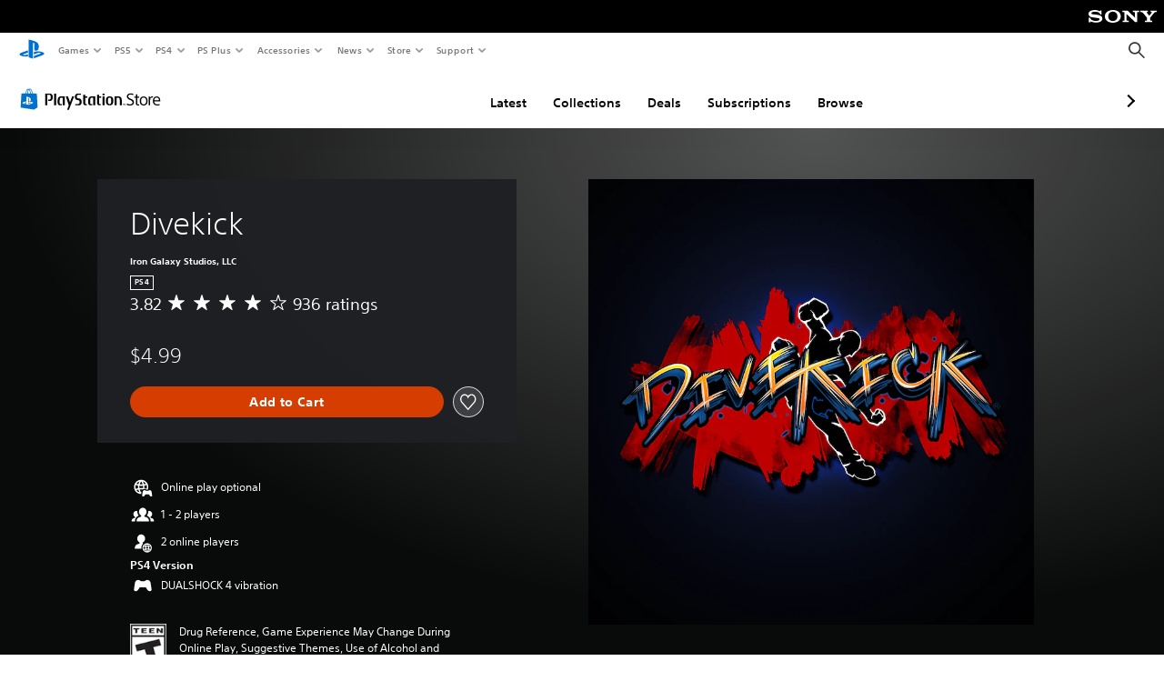

--- FILE ---
content_type: image/svg+xml
request_url: https://www.esrb.org/wp-content/uploads/2019/08/privacy_certified_globe_registered.svg
body_size: 4962
content:
<?xml version="1.0" encoding="UTF-8"?> <svg xmlns="http://www.w3.org/2000/svg" id="Layer_1" data-name="Layer 1" viewBox="0 0 114.03 154.33"><defs><style>.cls-1{fill:#fff;}.cls-2{fill:#231f20;}.cls-3{fill:#085ea9;}.cls-4{fill:#151011;}</style></defs><title>privacy_certified_globe_registered</title><path class="cls-1" d="M127.75,8.27h-114V162.6h114V8.27Z" transform="translate(-13.71 -8.27)"></path><polyline class="cls-2" points="112.38 1.66 112.38 152.67 1.66 152.67 1.66 1.66 112.38 1.66"></polyline><rect class="cls-1" x="7.67" y="7.31" width="98.75" height="23.03"></rect><rect class="cls-1" x="7.85" y="36.03" width="98.57" height="89.82"></rect><path class="cls-2" d="M27.17,20c2.18,0,3.11.59,3.11,2.57v3c0,1.88-.89,2.59-3,2.59h-.51v6.12H25.06V20Zm-.35,6.71h.31c1.07,0,1.29-.42,1.29-1.71v-1.9c0-1.28-.22-1.68-1.29-1.68h-.31Z" transform="translate(-13.71 -8.27)"></path><path class="cls-2" d="M33.67,20c2.1,0,3,.55,3,2.37v2.3c0,1.44-.52,2.07-2,2.23,1.58.12,2.05.77,2.05,2.38v5H34.83v-5c0-1.27-.17-1.62-1.46-1.62H33v6.61H31.19V20ZM33,26.2h.38c1.19,0,1.44-.37,1.44-1.62V23c0-1.24-.25-1.62-1.44-1.62H33Z" transform="translate(-13.71 -8.27)"></path><path class="cls-2" d="M40.06,20V34.24H38.18V20Z" transform="translate(-13.71 -8.27)"></path><path class="cls-2" d="M42.59,20l1.33,12h.14L45.3,20h1.63L45.11,34.24H42.75L40.77,20Z" transform="translate(-13.71 -8.27)"></path><path class="cls-2" d="M51.58,20l2.16,14.25H51.88l-.46-3.63H49.05l-.54,3.63H46.77L49.09,20Zm-2.34,9.18h2l-.89-7.64h-.08Z" transform="translate(-13.71 -8.27)"></path><path class="cls-2" d="M59.75,23.91H57.91v-1c0-1.14-.15-1.72-.77-1.72-.81,0-.91.62-.91,2V31c0,1.37.08,2,.87,2s.81-.51.81-1.64V30.08h1.86v1.31c0,2.23-.61,3.09-2.71,3.09s-2.69-1.15-2.69-3.83V23.57c0-2.69.56-3.8,2.73-3.8s2.65.85,2.65,3.07Z" transform="translate(-13.71 -8.27)"></path><path class="cls-2" d="M61.63,20,62.9,26.3H63L64.19,20h1.74l-2.2,8.31v5.94H61.89V28.3L59.75,20Z" transform="translate(-13.71 -8.27)"></path><path class="cls-2" d="M74.66,23.91H72.82v-1c0-1.14-.16-1.72-.77-1.72-.82,0-.91.62-.91,2V31c0,1.37.07,2,.87,2,.63,0,.81-.51.81-1.64V30.08h1.86v1.31c0,2.23-.61,3.09-2.71,3.09s-2.7-1.15-2.7-3.83V23.57c0-2.69.56-3.8,2.74-3.8s2.65.85,2.65,3.07Z" transform="translate(-13.71 -8.27)"></path><path class="cls-2" d="M80,20v1.5H77.55V26h2.3v1.51h-2.3v5.18H80.1v1.51H75.71V20Z" transform="translate(-13.71 -8.27)"></path><path class="cls-2" d="M83.71,20c2.09,0,3,.55,3,2.37v2.3c0,1.44-.52,2.07-2,2.23,1.58.12,2,.77,2,2.38v5H84.87v-5c0-1.27-.17-1.62-1.46-1.62H83v6.61H81.23V20ZM83,26.2h.38c1.19,0,1.44-.37,1.44-1.62V23c0-1.24-.25-1.62-1.44-1.62H83Z" transform="translate(-13.71 -8.27)"></path><path class="cls-2" d="M92.65,20v1.5H90.93V34.24H89.07V21.49H87.35V20Z" transform="translate(-13.71 -8.27)"></path><path class="cls-2" d="M95.25,20V34.24H93.37V20Z" transform="translate(-13.71 -8.27)"></path><path class="cls-2" d="M101.05,20v1.5H98.63v4.65h2.28v1.51H98.63v6.59H96.79V20Z" transform="translate(-13.71 -8.27)"></path><path class="cls-2" d="M103.86,20V34.24H102V20Z" transform="translate(-13.71 -8.27)"></path><path class="cls-2" d="M109.66,20v1.5h-2.42V26h2.3v1.51h-2.3v5.18h2.55v1.51H105.4V20Z" transform="translate(-13.71 -8.27)"></path><path class="cls-2" d="M112.86,20c3,0,3.62.81,3.62,4v6.34c0,3.13-.63,4-3.62,4h-1.94V20Zm-.1,12.78h.38c1.23,0,1.48-.34,1.48-1.56V23c0-1.22-.27-1.56-1.48-1.56h-.38Z" transform="translate(-13.71 -8.27)"></path><polygon class="cls-1" points="7.96 145.46 7.96 131.95 27.82 131.95 27.82 135.11 15.94 135.11 15.94 137.04 25.99 137.04 25.99 140.19 15.94 140.19 15.94 142.3 28.28 142.3 28.28 145.46 7.96 145.46"></polygon><path class="cls-1" d="M58.86,144.15a1.52,1.52,0,0,0-1.15-.91,7.35,7.35,0,0,0-2.06-.25c-1.76,0-2.54.28-2.54.78,0,2,14,.75,14,5.66,0,3.13-4.7,4.66-11.39,4.66-6.42,0-10.61-2.08-10.78-4.53h7.64a1.87,1.87,0,0,0,1.32,1.07,7.07,7.07,0,0,0,2.27.34c2,0,3.32-.35,3.32-1,0-2-14-.64-14-5.79,0-2.87,4.47-4.31,10.55-4.31,6.76,0,9.84,1.92,10.42,4.27Z" transform="translate(-13.71 -8.27)"></path><path class="cls-1" d="M79.05,146.07h3.14c2.46,0,3.79-.35,3.79-1.28s-1.35-1.41-3.21-1.41H79.05Zm0,3v4.71h-8V140.22h11.5c8.1,0,10.77,1.24,10.77,3.86,0,1.56-1.24,2.86-4.08,3.31,2.56.52,4.12.84,4.12,3.56,0,1.76-.1,2.36.84,2.36v.42H86.14a5.38,5.38,0,0,1-.4-2.37c0-1.77-.54-2.34-4.26-2.34Z" transform="translate(-13.71 -8.27)"></path><path class="cls-1" d="M106.22,143.38v2.26h3.32c1.59,0,2.75-.41,2.75-1.18,0-1.06-1.58-1.08-3.25-1.08Zm0,4.71v2.48h3.48c2,0,3.46-.22,3.46-1.23,0-1.18-1.85-1.25-4.41-1.25Zm-8,5.64V140.22h11.63c5.49,0,9.84.73,9.84,3.41,0,1.39-1.63,2.4-3.18,2.93,2.64.38,4,1.64,4,3.09,0,3-4.15,4.08-10.48,4.08Z" transform="translate(-13.71 -8.27)"></path><path class="cls-1" d="M32.69,74.15a6,6,0,0,0-3.16,5.62c.14,2.7,1.76,4.26,4.1,5.39-1.34,2.16-1.92,4.33-.73,6.65S36.25,95,38.76,95c0,.7,0,1.22,0,1.74a5.7,5.7,0,0,0,7.63,5.59c1.09-.37,1.42-.1,1.77.91a5.73,5.73,0,0,0,9.4,2.32c.31-.29.64-.55,1-.86,1.61,2.07,3.55,3.11,6.13,2.69s3.94-2.33,4.87-4.64c2.34,1.21,4.56,1.44,6.73,0s2.67-3.66,2.51-6.18c2.54,0,4.72-.51,6.12-2.72s1-4.5-.18-6.78c2.41-.94,4.11-2.35,4.5-5s-.86-4.52-2.85-6a3.07,3.07,0,0,1,.33-.49,5.89,5.89,0,0,0-2.64-10.11c-.8-.17-.69-.59-.6-1.24a9.62,9.62,0,0,0,.19-3.41c-.62-3-3-4.53-6.4-4.3-.94.06-1.31-.09-1.41-1.15A5.44,5.44,0,0,0,70,50.27a21.65,21.65,0,0,0-4.12,1.13c-1-1.94-2.6-3.53-5.25-3.63s-4.42,1.31-5.77,3.57c-2-1.68-4.14-2.38-6.56-1.43s-3.45,3-3.77,5.57l-.84-.16c-5.21-1.08-8.4,3.34-7.12,7.34.23.72-.1.94-.8,1.1-3.46.83-5.3,3.45-4.65,6.81A18.4,18.4,0,0,0,32.69,74.15Z" transform="translate(-13.71 -8.27)"></path><path class="cls-1" d="M92.13,80.78a1.59,1.59,0,0,0-.13.39A8.78,8.78,0,0,1,88.7,88a1.77,1.77,0,0,0-.32,1.38,8.47,8.47,0,0,1-6,9.48,6.24,6.24,0,0,0-1.06.6,5.21,5.21,0,0,0,1,.93q9.4,5.07,18.85,10.09c.32.17.67.31,1,.46,0-3.89,0-7.65,0-11.41a2,2,0,0,1,.76-1.41c1.39-1,2.87-1.9,4.31-2.84l5.39-3.51Z" transform="translate(-13.71 -8.27)"></path><path class="cls-1" d="M68.43,131.35c.35-.42.61-.7.86-1,2.12-2.65,4.23-5.33,6.39-8a1.83,1.83,0,0,1,1.25-.66c1.47.08,2.94.31,4.41.48l7.35.82-8.45-20.51c-2.72,3.21-4.61,4-8.62,3.81a2,2,0,0,0-1.34.66,8.1,8.1,0,0,1-6.71,3.13,29.33,29.33,0,0,1-4.2-.77C62.38,116.64,65.37,123.92,68.43,131.35Z" transform="translate(-13.71 -8.27)"></path><path class="cls-1" d="M112.39,122.74a4.49,4.49,0,0,0-4.56,4.57,4.55,4.55,0,0,0,4.55,4.49,4.49,4.49,0,0,0,4.53-4.6A4.42,4.42,0,0,0,112.39,122.74Z" transform="translate(-13.71 -8.27)"></path><path class="cls-3" d="M32.69,74.15a18.4,18.4,0,0,1-1.59-3.58c-.65-3.36,1.19-6,4.65-6.81.7-.16,1-.38.8-1.1-1.28-4,1.91-8.42,7.12-7.34l.84.16c.32-2.53,1.3-4.6,3.77-5.57s4.54-.25,6.56,1.43c1.35-2.26,3.09-3.67,5.77-3.57s4.2,1.69,5.25,3.63A21.65,21.65,0,0,1,70,50.27a5.44,5.44,0,0,1,5.89,5.08c.1,1.06.47,1.21,1.41,1.15,3.36-.23,5.78,1.34,6.4,4.3a9.62,9.62,0,0,1-.19,3.41c-.09.65-.2,1.07.6,1.24a5.89,5.89,0,0,1,2.64,10.11,3.07,3.07,0,0,0-.33.49c2,1.53,3.24,3.41,2.85,6s-2.09,4-4.5,5c1.18,2.28,1.61,4.53.18,6.78s-3.58,2.76-6.12,2.72c.16,2.52-.33,4.72-2.51,6.18s-4.39,1.22-6.73,0c-.93,2.31-2.23,4.21-4.87,4.64s-4.52-.62-6.13-2.69c-.38.31-.71.57-1,.86a5.73,5.73,0,0,1-9.4-2.32c-.35-1-.68-1.28-1.77-.91a5.7,5.7,0,0,1-7.63-5.59c0-.52,0-1,0-1.74-2.51,0-4.64-.83-5.86-3.19s-.61-4.49.73-6.65c-2.34-1.13-4-2.69-4.1-5.39A6,6,0,0,1,32.69,74.15Zm27,28.63a25.06,25.06,0,1,0-25-25.27A25.14,25.14,0,0,0,59.68,102.78Z" transform="translate(-13.71 -8.27)"></path><path class="cls-3" d="M92.13,80.78l20.51,11-5.39,3.51c-1.44.94-2.92,1.82-4.31,2.84a2,2,0,0,0-.76,1.41c-.06,3.76,0,7.52,0,11.41-.33-.15-.68-.29-1-.46q-9.44-5-18.85-10.09a5.21,5.21,0,0,1-1-.93,6.24,6.24,0,0,1,1.06-.6,8.47,8.47,0,0,0,6-9.48A1.77,1.77,0,0,1,88.7,88a8.78,8.78,0,0,0,3.3-6.8A1.59,1.59,0,0,1,92.13,80.78Z" transform="translate(-13.71 -8.27)"></path><path class="cls-3" d="M68.43,131.35c-3.06-7.43-6.05-14.71-9.06-22a29.33,29.33,0,0,0,4.2.77A8.1,8.1,0,0,0,70.28,107a2,2,0,0,1,1.34-.66c4,.18,5.9-.6,8.62-3.81L88.69,123l-7.35-.82c-1.47-.17-2.94-.4-4.41-.48a1.83,1.83,0,0,0-1.25.66c-2.16,2.63-4.27,5.31-6.39,8C69,130.65,68.78,130.93,68.43,131.35Z" transform="translate(-13.71 -8.27)"></path><path class="cls-1" d="M59.68,102.78a25.06,25.06,0,1,1,25.21-25A25.08,25.08,0,0,1,59.68,102.78Zm-12-25.86.65-6.65a14.89,14.89,0,0,1-6.86-4.66c-2.09,2.6-3.88,8.27-3.59,11.31Zm-9.92,1.83a22.69,22.69,0,0,0,3.66,11.41c1.81-2.48,4.34-3.74,6.92-4.78l-.67-6.63ZM78.2,65.56a14.7,14.7,0,0,1-6.36,4.51,1.18,1.18,0,0,0-.51,1c.09,1.64.34,3.26.41,4.89,0,.84.3,1.12,1.13,1.1,1.92,0,3.84,0,5.76,0C82,77,82,77,81.46,73.68A20.6,20.6,0,0,0,78.2,65.56Zm0,24.58a21,21,0,0,0,3.49-10.76c0-.22-.6-.67-.93-.67-2.67-.06-5.36,0-8,0-.72,0-1,.25-1,1-.1,1.68-.33,3.34-.42,5a1.18,1.18,0,0,0,.52,1A14.67,14.67,0,0,1,78.22,90.14ZM67.07,62c-2.35.47-4.29.85-6.23,1.28-.26.06-.65.39-.66.61,0,2.11,0,4.21,0,6.66l9.52-1.3ZM69.59,86.7a31.74,31.74,0,0,0-9.39-1.32v6.74L67,93.78Zm-11-23.25-6-1.61L50,69.19l8.59,1.29Zm0,28.78v-7L50,86.51l2.68,7.32ZM60.21,77c3.22,0,6.33,0,9.45,0a1,1,0,0,0,.64-.74c-.08-1.59-.24-3.19-.45-4.77a.86.86,0,0,0-.72-.5c-2.95.44-5.89.94-8.92,1.43Zm0,6.28c3,.49,5.85.94,8.68,1.43.67.12,1,0,1-.73.11-1.35.26-2.7.41-4,.11-.9-.15-1.3-1.16-1.28-2.64.07-5.28,0-7.93,0a9.25,9.25,0,0,0-1,.11ZM49.79,70.93l-.55,6h9.31V72.27Zm0,13.8,8.79-1.33V78.79H49.23ZM71,68.46a11.34,11.34,0,0,0,5.76-3.73,1.21,1.21,0,0,0-.06-1.18C75,62,73.31,60.43,71.55,58.94a1.06,1.06,0,0,0-1,0c-.81.63-1.55,1.36-2.25,2Zm-2.72,26.3c.7.62,1.41,1.32,2.19,1.93a1.09,1.09,0,0,0,1,.07q2.68-2.27,5.27-4.65a1.06,1.06,0,0,0,.14-1A11.34,11.34,0,0,0,71,87.21ZM48.67,68.53c.59-1.77,1.09-3.36,1.65-4.93.31-.86,1.1-1.77,1-2.51S50,59.88,49.41,59.2s-.92-.68-1.49-.18L43,63.39c-.64.57-.46,1.08,0,1.65A13.86,13.86,0,0,0,48.67,68.53Zm-.05,18.65a12.48,12.48,0,0,0-5.56,3.49c-.25.3-.48,1-.32,1.22a19.64,19.64,0,0,0,5.95,5.21l2.66-2.35ZM60.2,99.29c2.63-.23,4.17-1.86,5.66-3.87a11.38,11.38,0,0,0-5.66-1.14Zm0-42.93V61.7L66,60.43C64.39,58.24,62.83,56.67,60.24,56.36Zm-1.69.13c-2.13.61-3.48,2-4.86,3.88l4.86,1.24Zm-4.87,38.8c1.41,1.93,2.77,3.31,4.86,3.89V94.07ZM50,57.66l2.27,1.79,3-3.36-.1-.21ZM50,98l5.22,1.78.08-.19-3-3.38Zm17.36-1.8-3.06,3.41.07.19L69.62,98Zm0-36.74,2.23-1.82-5.22-1.76,0,.22Z" transform="translate(-13.71 -8.27)"></path><path class="cls-3" d="M47.71,76.92h-9.8c-.29-3,1.5-8.71,3.59-11.31a14.89,14.89,0,0,0,6.86,4.66Z" transform="translate(-13.71 -8.27)"></path><path class="cls-3" d="M37.79,78.75H47.7l.67,6.63c-2.58,1-5.11,2.3-6.92,4.78A22.69,22.69,0,0,1,37.79,78.75Z" transform="translate(-13.71 -8.27)"></path><path class="cls-3" d="M78.2,65.56a20.6,20.6,0,0,1,3.26,8.12C82,77,82,77,78.63,77c-1.92,0-3.84,0-5.76,0-.83,0-1.09-.26-1.13-1.1-.07-1.63-.32-3.25-.41-4.89a1.18,1.18,0,0,1,.51-1A14.7,14.7,0,0,0,78.2,65.56Z" transform="translate(-13.71 -8.27)"></path><path class="cls-3" d="M78.22,90.14a14.67,14.67,0,0,0-6.37-4.53,1.18,1.18,0,0,1-.52-1c.09-1.67.32-3.33.42-5,0-.72.28-1,1-1,2.67,0,5.36,0,8,0,.33,0,.94.45.93.67A21,21,0,0,1,78.22,90.14Z" transform="translate(-13.71 -8.27)"></path><path class="cls-3" d="M67.07,62l2.6,7.25-9.52,1.3c0-2.45,0-4.55,0-6.66,0-.22.4-.55.66-.61C62.78,62.84,64.72,62.46,67.07,62Z" transform="translate(-13.71 -8.27)"></path><path class="cls-3" d="M69.59,86.7,67,93.78,60.2,92.12V85.38A31.74,31.74,0,0,1,69.59,86.7Z" transform="translate(-13.71 -8.27)"></path><path class="cls-3" d="M58.57,63.45v7L50,69.19l2.64-7.35Z" transform="translate(-13.71 -8.27)"></path><path class="cls-3" d="M58.55,92.23l-5.9,1.6L50,86.51l8.58-1.33Z" transform="translate(-13.71 -8.27)"></path><path class="cls-3" d="M60.21,77V72.39c3-.49,6-1,8.92-1.43a.86.86,0,0,1,.72.5c.21,1.58.37,3.18.45,4.77a1,1,0,0,1-.64.74C66.54,77,63.43,77,60.21,77Z" transform="translate(-13.71 -8.27)"></path><path class="cls-3" d="M60.21,83.28V78.79a9.25,9.25,0,0,1,1-.11c2.65,0,5.29,0,7.93,0,1,0,1.27.38,1.16,1.28-.15,1.35-.3,2.7-.41,4-.06.7-.36.85-1,.73C66.06,84.22,63.23,83.77,60.21,83.28Z" transform="translate(-13.71 -8.27)"></path><path class="cls-3" d="M49.79,70.93l8.76,1.34v4.65H49.24Z" transform="translate(-13.71 -8.27)"></path><path class="cls-3" d="M49.79,84.73l-.56-5.94h9.35V83.4Z" transform="translate(-13.71 -8.27)"></path><path class="cls-3" d="M71,68.46l-2.72-7.53c.7-.63,1.44-1.36,2.25-2a1.06,1.06,0,0,1,1,0c1.76,1.49,3.49,3,5.16,4.61a1.21,1.21,0,0,1,.06,1.18A11.34,11.34,0,0,1,71,68.46Z" transform="translate(-13.71 -8.27)"></path><path class="cls-3" d="M68.29,94.76,71,87.21a11.34,11.34,0,0,1,5.88,3.89,1.06,1.06,0,0,1-.14,1q-2.58,2.39-5.27,4.65a1.09,1.09,0,0,1-1-.07C69.7,96.08,69,95.38,68.29,94.76Z" transform="translate(-13.71 -8.27)"></path><path class="cls-3" d="M48.67,68.53A13.86,13.86,0,0,1,43,65c-.49-.57-.67-1.08,0-1.65L47.92,59c.57-.5,1-.39,1.49.18s1.72,1.17,1.86,1.89-.64,1.65-1,2.51C49.76,65.17,49.26,66.76,48.67,68.53Z" transform="translate(-13.71 -8.27)"></path><path class="cls-3" d="M48.62,87.18l2.73,7.57L48.69,97.1a19.64,19.64,0,0,1-5.95-5.21c-.16-.21.07-.92.32-1.22A12.48,12.48,0,0,1,48.62,87.18Z" transform="translate(-13.71 -8.27)"></path><path class="cls-3" d="M60.2,99.29v-5a11.38,11.38,0,0,1,5.66,1.14C64.37,97.43,62.83,99.06,60.2,99.29Z" transform="translate(-13.71 -8.27)"></path><path class="cls-3" d="M60.24,56.36c2.59.31,4.15,1.88,5.74,4.07L60.24,61.7Z" transform="translate(-13.71 -8.27)"></path><path class="cls-3" d="M58.55,56.49v5.12l-4.86-1.24C55.07,58.48,56.42,57.1,58.55,56.49Z" transform="translate(-13.71 -8.27)"></path><path class="cls-3" d="M53.68,95.29l4.86-1.22v5.11C56.45,98.6,55.09,97.22,53.68,95.29Z" transform="translate(-13.71 -8.27)"></path><path class="cls-3" d="M50,57.66l5.18-1.78.1.21-3,3.36Z" transform="translate(-13.71 -8.27)"></path><path class="cls-3" d="M50,98l2.27-1.79,3,3.38-.08.19Z" transform="translate(-13.71 -8.27)"></path><path class="cls-3" d="M67.37,96.21,69.62,98l-5.24,1.8-.07-.19Z" transform="translate(-13.71 -8.27)"></path><path class="cls-3" d="M67.38,59.47l-3-3.36,0-.22,5.22,1.76Z" transform="translate(-13.71 -8.27)"></path><path class="cls-1" d="M111.35,126.86l.1-1.68c.67.19,1.24.34,1.79.54.06,0,.06.49,0,.52C112.69,126.46,112.12,126.62,111.35,126.86Z" transform="translate(-13.71 -8.27)"></path><path class="cls-4" d="M112.3,126.66c.8,0,1-.34,1-.71s-.19-.59-.87-.59h-1v1.3Zm-.9.8v2.17h-.85v-5.06h1.76c1,0,2,.25,2,1.4a1.19,1.19,0,0,1-1.09,1.19h0c.74.14.83.46.92,1a6.6,6.6,0,0,0,.32,1.45h-1.09c-.06-.28-.14-.62-.17-.9-.06-.44-.06-.85-.31-1.08a1.26,1.26,0,0,0-.8-.19h-.71m4.79-.3a3.82,3.82,0,1,0-3.8,3.56,3.67,3.67,0,0,0,3.8-3.56m-8.45,0a4.65,4.65,0,1,1,4.65,4.31,4.47,4.47,0,0,1-4.65-4.31" transform="translate(-13.71 -8.27)"></path></svg> 

--- FILE ---
content_type: application/javascript
request_url: https://web-commerce-anywhere.playstation.com/5Jagc9x-E2PjRBBQ1ejzUKoCviE/aLp38fzhwODGrfc7/IQI5JQ/fGEmVCF/DO1oB
body_size: 184939
content:
(function(){if(typeof Array.prototype.entries!=='function'){Object.defineProperty(Array.prototype,'entries',{value:function(){var index=0;const array=this;return {next:function(){if(index<array.length){return {value:[index,array[index++]],done:false};}else{return {done:true};}},[Symbol.iterator]:function(){return this;}};},writable:true,configurable:true});}}());(function(){rw();KAW();OTW();var Im=function(c1){return void c1;};var JT=function(){return ["&78>]+1>","\x076.SDB-7a{L/ <9\vREpJz,4]\"-}","9:[#,=0)","h%*-+Bs=\b9.2\x40.",":&B",":(\x07",">3(L/*:)B","\x07G",";;.>","9)","\\qqF","A:\x3f.K$6,9","#6,9yR!\b)4C!0;",">Y)\'%B[\r\x3f4/","8\x07.2"," >^A<\n\x3f\f:C","\v","EA^","\"3/f]","\x07","9)J!0$WF-","%R","i/\x07T;\r;/F2:8B","%*=&S;Y=34","<8","0,P","-)","Y/-:d9","#%<\fYx-(38\\","L$\'.>.Y!Z)4<:v4<z\bS$9\n(4B)7","ftM0 O","55Y/-:9U\n[/>","aC\x3fw","1+%[5G\'</J21)B[\v\x0766","E","\b/W&T8","8G%\'=%N","#+9#D","(X3","[","J9->Az","<7!","UA-\b.\r2A$+",".G:\t(z>W46<>_\f\'</(L!00$L;H","N&0-Y","A)6","%XT,).:[%\'>$Q","+u<\t\t.)F.#%>-","S!\b\x3f\n)\x400!+3","H%09:+D\tP)36J302:","%>3:k%2</E","U45","9C)\n3>G!6<>S.G:\t(","g-\"+","\n_:","9#ZG","94A30*)B",",:OP:9;>\x3fF4-1+Z/F\n5;\x3fJ$",")\f#+J","\t474Z3!/","ut","+","\rG)\v\x3f)","C%*+\"","+\v","\x3f6N)(",")6","W$\x3f.4\x404,","DA","-+F",")%[[+/>\\4","B","<%[\x00\x07P<","J3\t;\x3fZ","6;([4\x3fBZ;\t","\"0\'",">4>4]r","\bG-\x3f4/F!(","F8\x07.93j6!+","{%<$UP:","<35F3,","\x00G.\'..)","\".","\"W",",Dv \x07(4K%","!;+[56\f\x3fF\x00G<>\t2H.%","*)\x404+&:S","A!2!:8[","_P:\n3=3[`*-9","4;-F\'%08",",P\bG-4:A6%","\x3f48\x40$!","\x40\"7-<S","33%T","25,!7(%D","\x3f74Y% \x3f0.S","00P:59(>J.","n|","xs","<\\&5-(\r!6+ \x07T1(z\vC5#\\6$4[)\v39{c)*_T:",":E4uB%C","/8(L2-:",",6.:w","09B4\nA)","","C)\n","^&\x3f","p-\t\'`p\x07`>j+L","P>9\x3fvF.\"","X%&6>d$(e-(4A.!+#Y","=>[\t02","48/n","","(9/L","4:<","",",,38J-\t:&d\\\'","\x076*3N","6%*/E","!","755[(","\x071","3F<\t7-J.0","23\x3fS\x3f\r","9WY-5/7","535[%6/","`*","Y",")YP+355","\x40:-3+4S)6.{,1r#X","\'\b1\x3f\"_2!,","\x00\nG;","\x00A\tQ:,\x3f)p\'-","\b/79J2","93N2\x07;/w","D",",)*7N9"," <%R>g%57+\x40.!+","%\t/)>",":+R",">.R{\'\x3f)","C-\x40$\n\f\x3f)\\)+","F.4+B\tPuD*;(\\7+;hk","[!6:>","G\\<V",">>C4%+","\nA+","\'X]&!)","A\'\x00367","8]%%:\bC\rP:55/)L%",".(.\\4!","\x00s6","0$S","\x07W#.2K$!","=S,y\b<5","\x00C"," m","~U","\"W",">>BW=\x3f2C4!","{\\%7z8N,(Q,>W\x00; \x3f{J8\':.S","1/N","!0>)^5P&","8()2\\4!+\x07_\\&(.\\4!<SF","4j,3,>]1(8W\x00P,","P>9\x3f6\x404-1","2/S(Z&\b\x3f9/F/*","\f<;.C4d3-%AGh.\x3f6+J2","\\&\x3f\">K","=\x3f/j8019_","3/[A#+J",";d*1+BPh5>>r`9","\\(-+S\t","+0","V$\x3f4/g%-7>",").","+%c\x00P:%;)>","8\b","3)F-!*>1\bA!\x3f","\x00G;).>A4*9B","343/V`>3S","\".)N#00=)]8T:8\x3f:[-:9BE","8C%%\v#[\x40<",";,<","\x400!","UT<#5N--,\tYG-)5)","\t*6>!=4-8Y","2!;3e\nA-","(,>xP","fT",">>W",":Z\f\\&\";.:","&\t.z2[%6=&S","\bG/\'(+\x40KS\'z2]%\'08","\x00\b","B3\f;.S","2[%6+%DPP;6.{F3d0>\'0\x3f8["," 76tM/ \b","[%2",",)*7N9\n2/","\x00(\x3f*Z%*&",";6.J\f!8>^","6>S","\\+-","-3F#,","9:C,3/XX","X\\.9;/F/*","<J40=E","9)>]!\'","\x07P","<)SG)355","Q!\b","8])\x3f>\f\x402/-","8L%56",">4L5)1>sX-\b.","GQ%\\",",P[-\'/>2\x40++/N","Z\x07","))3<A","5Kg(-8W f/g\x3fWyU8a:Ue;*o=%","86.]","T/\b\x3f.4B%0-",">9B\'\nA!55I)6","0(8#X\x3fP;","M-/.2A\'","/4S0(3-J21=DE-","K/&\v{4A-.",".5.L())/","mv","O\nG\x07\x003)[(","5>>S$X- 5(6N4","26","F8\t4)>","*(4M!&&","\x07w(4c\t*",".5.L(7>8B","7+DZ<*\x3fI","-8Y","0&Z\bA6\x3f5F5)5>>W","8/B6\x07Z)(>^5!<3rT",")>A%6+%D6[+355","\n<}5/j#}4\rz","\x3f3<G4","\nY$>\t>C%**\'"];};var HS=function(Gm){if(rv["document"]["cookie"]){var W1=""["concat"](Gm,"=");var L8=rv["document"]["cookie"]["split"]('; ');for(var J1=0;J1<L8["length"];J1++){var cZ=L8[J1];if(cZ["indexOf"](W1)===0){var sM=cZ["substring"](W1["length"],cZ["length"]);if(sM["indexOf"]('~')!==-1||rv["decodeURIComponent"](sM)["indexOf"]('~')!==-1){return sM;}}}}return false;};var YS=function(){return ["\x6c\x65\x6e\x67\x74\x68","\x41\x72\x72\x61\x79","\x63\x6f\x6e\x73\x74\x72\x75\x63\x74\x6f\x72","\x6e\x75\x6d\x62\x65\x72"];};var Qr=function vq(FZ,P1){'use strict';var WH=vq;switch(FZ){case R:{var sz=P1[kU];kH.push(QA);var b1;return b1=TH(AX,[xZ()[x1(S1)](jK,fq,ZS,nA),sz]),kH.pop(),b1;}break;case Cw:{var Lr=P1[kU];return typeof Lr;}break;case L:{var PZ=P1[kU];return typeof PZ;}break;case W5:{var WF=P1[kU];var U8=P1[sv];var DZ=P1[R];return WF[U8]=DZ;}break;case BX:{return this;}break;case JV:{return this;}break;case Os:{kH.push(cS);this[xZ()[x1(LH)].apply(null,[qF,gk,mq,W8(W8(Nd))])]=W8(NA);var KH=this[Rd()[tT(J8)](EM,zR,XY,kg,FL)][NA][CM()[rf(FY)](j2,zR,bl,W8(NA),wl,xM)];if(bL(Ul()[xR(IG)].apply(null,[Oj,DT,sD]),KH[Rd()[tT(MD)](wY,MD,XY,fB,nA)]))throw KH[Rd()[tT(mL)](G2,kj,vj,YY,bl)];var vL;return vL=this[zY()[cg(YL)](Id,K2,Pf)],kH.pop(),vL;}break;case U:{var B6=P1[kU];kH.push(OL);B6[T4()[zB(XD)](ND,xx,LH)](function(WD){return vq.apply(this,[Gw,arguments]);});kH.pop();}break;case T0:{var q4=P1[kU];var vI;kH.push(Sg);return vI=q4&&Ob(Rd()[tT(kj)].call(null,bD,Rf,MM,lx,Ag),typeof rv[zY()[cg(Og)](Sk,rj,Nd)])&&bL(q4[zY()[cg(wx)](ZF,bl,C6)],rv[YD(typeof zY()[cg(GR)],Zl([],[][[]]))?zY()[cg(Og)].apply(null,[Sk,rj,bD]):zY()[cg(MD)](HY,cD,sD)])&&YD(q4,rv[zY()[cg(Og)].call(null,Sk,rj,sD)][zY()[cg(Tj)].apply(null,[pZ,G6,F2])])?xZ()[x1(O6)](zR,wG,pb,fj):typeof q4,kH.pop(),vI;}break;case zw:{kH.push(lp);var gg;return gg=xZ()[x1(Hl)](W8(W8(Nd)),Pp,JQ,W8(Nd)),kH.pop(),gg;}break;case VN:{var bM=function(vx){kH.push(z2);if(sR[YD(typeof zY()[cg(J8)],'undefined')?zY()[cg(LM)](dI,f6,j2):zY()[cg(MD)].apply(null,[c4,A6,AY])](vx)){var Hx;return Hx=sR[xZ()[x1(mL)](Cf,Jp,kL,J2)](vx),kH.pop(),Hx;}var CL=new (rv[bL(typeof xZ()[x1(Nd)],'undefined')?xZ()[x1(Vb)].call(null,YY,hp,zG,YL):xZ()[x1(fR)].call(null,YY,TG,jK,Pf)])(function(B6){return vq.apply(this,[U,arguments]);});CL[bL(typeof zY()[cg(Rf)],Zl('',[][[]]))?zY()[cg(MD)](Nd,Kj,NG):zY()[cg(Cj)](Kq,Dp,RM)](vx,TH(AX,[T4()[zB(FY)](RD,N1,J2),W8(W8({})),Rd()[tT(Tj)](Zp,Og,r4,k6,mb),W8(W8({})),zY()[cg(RB)](Zr,cI,Il),[Rd()[tT(MD)](mf,MD,SR,fB,Pf)]]));sR[xZ()[x1(wx)].call(null,Fp,LL,bl,NG)](vx,CL);var H4;return kH.pop(),H4=CL,H4;};var Sx=function(zg){kH.push(kf);var NR=sR[xZ()[x1(mL)](W8({}),xY,kL,nA)](zg);if(NR){NR[zY()[cg(Pf)](rB,Fp,J2)]();sR[bL(typeof Ul()[xR(Sp)],Zl([],[][[]]))?Ul()[xR(Rf)](QG,qf,wj):Ul()[xR(Sp)](cb,fz,LB)](zg);}kH.pop();};var g6=function(){kH.push(EY);var hQ=rv[YD(typeof xZ()[x1(j2)],'undefined')?xZ()[x1(FY)](Fp,Vk,Dl,hp):xZ()[x1(Vb)].apply(null,[IG,Q4,hI,G6])][YD(typeof T4()[zB(Vb)],Zl([],[][[]]))?T4()[zB(J8)].call(null,G6,Dc,Kf):T4()[zB(NG)].apply(null,[MY,Fx,UQ])](zY()[cg(lL)](sT,ED,Aj));hQ[YD(typeof T4()[zB(J8)],Zl([],[][[]]))?T4()[zB(XD)].apply(null,[ND,Hj,QG]):T4()[zB(NG)](np,D4,W8(W8({})))](function(IY){bM(IY);});kH.pop();};kH.push(GR);var sR=new (rv[zY()[cg(W6)].call(null,kG,S2,LH)])();if(bL(rv[xZ()[x1(FY)](cB,NM,Dl,bl)][zY()[cg(S2)](rx,bY,Kf)],Ul()[xR(kL)].apply(null,[W8(W8({})),jp,Zf]))){rv[xZ()[x1(FY)].apply(null,[W6,NM,Dl,Zp])][xZ()[x1(cb)](G6,xl,wY,Kp)](YD(typeof xZ()[x1(Nd)],Zl([],[][[]]))?xZ()[x1(QG)](Il,Yf,LH,L2):xZ()[x1(Vb)].call(null,W8(W8(NA)),Xx,jb,Il),function(){g6();});}else{g6();}var Op=new (rv[xZ()[x1(fR)].call(null,W8(NA),OI,jK,Og)])(function(Ep){kH.push(HL);Ep[T4()[zB(XD)](ND,E4,Cp)](function(DL){kH.push(cR);DL[zY()[cg(cB)].apply(null,[mB,SI,Nd])][T4()[zB(XD)](ND,Tg,W8([]))](function(Vp){kH.push(kb);if(bL(Vp[T4()[zB(Og)].call(null,Yb,XL,Cp)],rv[zY()[cg(Cf)].apply(null,[F1,fR,W8(W8([]))])][CM()[rf(MD)](ED,XD,wY,qF,CR,Hl)])){if(bL(Vp[Ul()[xR(j2)](YY,Cg,j2)],Ul()[xR(GL)].apply(null,[nA,b6,K4]))&&bL(Vp[Rd()[tT(MD)].call(null,Np,MD,M6,fB,Oj)],Rd()[tT(NG)].apply(null,[cf,Rf,zx,H6,FY]))){bM(Vp);}else{var B2=Vp[T4()[zB(J8)](G6,dd,Cp)]&&Vp[T4()[zB(J8)].call(null,G6,dd,NA)](zY()[cg(lL)].call(null,r8,ED,Zp));if(B2){B2[T4()[zB(XD)].apply(null,[ND,Gk,nf])](function(Tf){kH.push(wf);if(W8(sR[zY()[cg(LM)].apply(null,[WY,f6,mf])](Tf))){bM(Tf);}kH.pop();});}}}kH.pop();});DL[zY()[cg(tx)](tf,Cp,R6)][T4()[zB(XD)].apply(null,[ND,Tg,W8(W8(Nd))])](function(ff){kH.push(ng);if(bL(ff[T4()[zB(Og)](Yb,Ef,NA)],rv[zY()[cg(Cf)].apply(null,[Qd,fR,xM])][CM()[rf(MD)].call(null,ED,XD,x2,bx,SB,Sl)])){if(bL(ff[Ul()[xR(j2)].apply(null,[J2,Y2,j2])],Ul()[xR(GL)](RB,Dg,K4))&&sR[zY()[cg(LM)](Df,f6,mf)](ff)){Sx(ff);}else{var sb=ff[T4()[zB(J8)](G6,mZ,nA)]&&ff[bL(typeof T4()[zB(mL)],Zl([],[][[]]))?T4()[zB(NG)].call(null,Cb,pb,Pf):T4()[zB(J8)](G6,mZ,W8(NA))](zY()[cg(lL)](Md,ED,NB));if(sb){sb[T4()[zB(XD)].apply(null,[ND,NT,cb])](function(nQ){kH.push(fj);if(sR[YD(typeof zY()[cg(Cj)],Zl([],[][[]]))?zY()[cg(LM)](Lf,f6,Rf):zY()[cg(MD)].apply(null,[Z2,WQ,Dp])](nQ)){Sx(nQ);}kH.pop();});}}}kH.pop();});kH.pop();});kH.pop();});Op[zY()[cg(Cj)].call(null,GK,Dp,Cp)](rv[xZ()[x1(FY)](Oj,NM,Dl,W8(W8([])))],TH(AX,[YD(typeof CM()[rf(Rf)],'undefined')?CM()[rf(NG)](Pf,wx,IG,YL,cx,Dp):CM()[rf(Rf)](vl,Ol,fg,nf,qQ,Sb),W8(kU),T4()[zB(RM)].apply(null,[Tj,Vl,IG]),W8(W8({}))]));kH.pop();}break;case I3:{var b4=P1[kU];var bg=P1[sv];var vR=P1[R];return b4[bg]=vR;}break;case wP:{var DY=P1[kU];var qg=P1[sv];var BR=P1[R];kH.push(Cb);try{var wg=kH.length;var XI=W8([]);var Zx;return Zx=TH(AX,[Rd()[tT(MD)].apply(null,[cf,MD,r4,fB,G6]),qY()[gf(wx)](Rf,UI,Fp,W8(W8(Nd)),X4,C4),Rd()[tT(mL)](Zf,kj,UI,YY,qF),DY.call(qg,BR)]),kH.pop(),Zx;}catch(QD){kH.splice(FR(wg,Nd),Infinity,Cb);var CI;return CI=TH(AX,[Rd()[tT(MD)](NB,MD,r4,fB,Oj),YD(typeof Ul()[xR(wY)],'undefined')?Ul()[xR(IG)](S2,Dd,sD):Ul()[xR(Rf)].call(null,W8(W8({})),UR,cQ),Rd()[tT(mL)](F2,kj,UI,YY,Aj),QD]),kH.pop(),CI;}kH.pop();}break;case Qw:{var Rg=P1[kU];kH.push(MD);var lD;return lD=Rg&&Ob(Rd()[tT(kj)](wx,Rf,Wj,lx,W8(Nd)),typeof rv[zY()[cg(Og)].apply(null,[NB,rj,fg])])&&bL(Rg[YD(typeof zY()[cg(zR)],'undefined')?zY()[cg(wx)](Nx,bl,Og):zY()[cg(MD)].call(null,E4,Y4,GI)],rv[zY()[cg(Og)].apply(null,[NB,rj,W8(Nd)])])&&YD(Rg,rv[zY()[cg(Og)](NB,rj,R6)][bL(typeof zY()[cg(Aj)],Zl([],[][[]]))?zY()[cg(MD)](Zg,D2,UQ):zY()[cg(Tj)].call(null,tg,G6,LH)])?xZ()[x1(O6)](XD,RB,pb,NG):typeof Rg,kH.pop(),lD;}break;case lW:{return this;}break;case SU:{var dB=P1[kU];var N6=P1[sv];var AR=P1[R];kH.push(NL);dB[N6]=AR[xZ()[x1(J8)].apply(null,[W8(W8(NA)),G1,PY,cf])];kH.pop();}break;case m5:{var vg=P1[kU];kH.push(lg);var dg;return dg=vg&&Ob(Rd()[tT(kj)](Xl,Rf,SR,lx,Z4),typeof rv[zY()[cg(Og)].apply(null,[CG,rj,nA])])&&bL(vg[zY()[cg(wx)](g4,bl,mb)],rv[zY()[cg(Og)](CG,rj,bl)])&&YD(vg,rv[zY()[cg(Og)].call(null,CG,rj,Sb)][YD(typeof zY()[cg(Ag)],Zl('',[][[]]))?zY()[cg(Tj)].apply(null,[lM,G6,QG]):zY()[cg(MD)](KR,lp,W8(W8(NA)))])?xZ()[x1(O6)](K4,HY,pb,tx):typeof vg,kH.pop(),dg;}break;case tX:{var LG=P1[kU];var GD=P1[sv];var Ql=P1[R];kH.push(gY);try{var nx=kH.length;var KG=W8(sv);var zp;return zp=TH(AX,[Rd()[tT(MD)](W6,MD,lg,fB,Kf),qY()[gf(wx)](LH,UI,Fp,tx,qF,CY),Rd()[tT(mL)](Cp,kj,Hg,YY,lj),LG.call(GD,Ql)]),kH.pop(),zp;}catch(P4){kH.splice(FR(nx,Nd),Infinity,gY);var zQ;return zQ=TH(AX,[Rd()[tT(MD)](bD,MD,lg,fB,ZS),Ul()[xR(IG)](W8(W8(NA)),QL,sD),YD(typeof Rd()[tT(FY)],'undefined')?Rd()[tT(mL)](Xl,kj,Hg,YY,W8(W8(NA))):Rd()[tT(nA)](XD,bD,W4,Cx,xM),P4]),kH.pop(),zQ;}kH.pop();}break;case jW:{var jM=P1[kU];var JR=P1[sv];var lf=P1[R];kH.push(rI);jM[JR]=lf[xZ()[x1(J8)].call(null,W8({}),ld,PY,mL)];kH.pop();}break;case O:{var OR=P1[kU];var ql;kH.push(Fb);return ql=OR&&Ob(bL(typeof Rd()[tT(Fp)],Zl([],[][[]]))?Rd()[tT(nA)].apply(null,[FL,Lp,NL,LL,S1]):Rd()[tT(kj)].apply(null,[J8,Rf,Vf,lx,LH]),typeof rv[zY()[cg(Og)].call(null,QB,rj,UQ)])&&bL(OR[bL(typeof zY()[cg(Zf)],Zl([],[][[]]))?zY()[cg(MD)](gB,rG,GI):zY()[cg(wx)].apply(null,[TB,bl,Zf])],rv[YD(typeof zY()[cg(AY)],'undefined')?zY()[cg(Og)](QB,rj,W8({})):zY()[cg(MD)].call(null,rL,JG,Hl)])&&YD(OR,rv[zY()[cg(Og)](QB,rj,R6)][zY()[cg(Tj)].call(null,bz,G6,Cp)])?xZ()[x1(O6)].apply(null,[Aj,fl,pb,Xl]):typeof OR,kH.pop(),ql;}break;case Xv:{var N4=P1[kU];return typeof N4;}break;case cV:{var VQ=P1[kU];var Gx;kH.push(XG);return Gx=VQ&&Ob(Rd()[tT(kj)].call(null,nA,Rf,rd,lx,Xl),typeof rv[bL(typeof zY()[cg(UQ)],Zl([],[][[]]))?zY()[cg(MD)].apply(null,[TQ,lY,Ag]):zY()[cg(Og)](dY,rj,W8(Nd))])&&bL(VQ[zY()[cg(wx)](VS,bl,tx)],rv[zY()[cg(Og)](dY,rj,fR)])&&YD(VQ,rv[bL(typeof zY()[cg(Cp)],Zl('',[][[]]))?zY()[cg(MD)].apply(null,[vD,fR,W8([])]):zY()[cg(Og)].apply(null,[dY,rj,Ag])][zY()[cg(Tj)](TA,G6,jK)])?xZ()[x1(O6)].call(null,J2,J4,pb,UQ):typeof VQ,kH.pop(),Gx;}break;case pN:{var ZD=P1[kU];kH.push(W6);var Ip=rv[Rd()[tT(NA)](YL,Fp,wp,Wp,X4)](ZD);var Jb=[];for(var M2 in Ip)Jb[xZ()[x1(zR)].apply(null,[F2,t6,J8,qF])](M2);Jb[YD(typeof Ul()[xR(xM)],'undefined')?Ul()[xR(Oj)].call(null,fg,JL,qQ):Ul()[xR(Rf)].call(null,fg,KL,kD)]();var IB;return IB=function UL(){kH.push(Px);for(;Jb[zY()[cg(NA)](tZ,J2,X4)];){var Eb=Jb[Rd()[tT(RD)](NB,kj,Gc,zb,Vb)]();if(VD(Eb,Ip)){var pD;return UL[xZ()[x1(J8)].call(null,XQ,YZ,PY,Oj)]=Eb,UL[YD(typeof xZ()[x1(W6)],'undefined')?xZ()[x1(LH)].apply(null,[W8(W8({})),Ih,mq,jK]):xZ()[x1(Vb)](qF,Nd,kI,qF)]=W8(Nd),kH.pop(),pD=UL,pD;}}UL[xZ()[x1(LH)].call(null,LH,Ih,mq,qF)]=W8(j4[MD]);var w6;return kH.pop(),w6=UL,w6;},kH.pop(),IB;}break;case Z:{var cL=P1[kU];return typeof cL;}break;case c9:{var gb=P1[kU];return typeof gb;}break;case Gw:{var WD=P1[kU];kH.push(BB);if(bL(WD[Rd()[tT(MD)].apply(null,[NB,MD,Pl,fB,W8(W8([]))])],YD(typeof T4()[zB(RD)],'undefined')?T4()[zB(FY)].apply(null,[RD,Xk,lj]):T4()[zB(NG)].apply(null,[PG,fG,NB]))&&bL(WD[T4()[zB(Aj)](RR,UF,O6)],Rd()[tT(MD)].apply(null,[Og,MD,Pl,fB,W8([])]))&&bL(WD[bL(typeof zY()[cg(J8)],'undefined')?zY()[cg(MD)](TG,tI,W8(W8([]))):zY()[cg(Sp)].call(null,lI,PD,j2)][Rd()[tT(MD)](RB,MD,Pl,fB,fg)],CM()[rf(kj)].call(null,nl,MD,bx,fR,Pl,Fp))&&bL(WD[bL(typeof T4()[zB(fR)],Zl([],[][[]]))?T4()[zB(NG)].call(null,s2,lb,C6):T4()[zB(mL)](cb,gI,qf)],Rd()[tT(NG)].call(null,FY,Rf,nD,H6,C6))){WD[zY()[cg(Sp)](lI,PD,W8(NA))][zY()[cg(kL)].call(null,nL,qF,Z4)](new (rv[zY()[cg(j2)](Td,EI,W8(W8(NA)))])(zY()[cg(GL)](gx,GI,bD),TH(AX,[Rd()[tT(Fp)](Aj,Tj,tb,x6,gG),W8(W8([])),xZ()[x1(hp)](RB,Xp,TD,YY),W8(W8(kU)),YD(typeof qY()[gf(kj)],Zl(YD(typeof xZ()[x1(Nd)],'undefined')?xZ()[x1(Tj)](Vb,rg,bx,LH):xZ()[x1(Vb)](W8([]),WI,FD,mf),[][[]]))?qY()[gf(kj)](nA,kx,Rf,NG,Vb,KI):qY()[gf(Nd)].call(null,zR,Kg,qp,wx,fj,tb),W8(W8([]))])));}kH.pop();}break;case g3:{var YB=P1[kU];var jY;kH.push(QB);return jY=TH(AX,[xZ()[x1(S1)](Xl,pP,ZS,Pf),YB]),kH.pop(),jY;}break;case vv:{return this;}break;}};var DI=function(bf){return rv["Math"]["floor"](rv["Math"]["random"]()*bf["length"]);};var Qg=function(El){var VG=['text','search','url','email','tel','number'];El=El["toLowerCase"]();if(VG["indexOf"](El)!==-1)return 0;else if(El==='password')return 1;else return 2;};var RI=function(Yx,U4){return Yx<=U4;};var pG=function(bG,hG){return bG>hG;};var KQ=function(){return pB.apply(this,[rX,arguments]);};var fD=function(IR,PL){return IR instanceof PL;};var MG=function(zD,WB){var JY=rv["Math"]["round"](rv["Math"]["random"]()*(WB-zD)+zD);return JY;};var KB=function(Bb,R2){return Bb/R2;};var Tb=function(OQ){var XB=1;var Wx=[];var z4=rv["Math"]["sqrt"](OQ);while(XB<=z4&&Wx["length"]<6){if(OQ%XB===0){if(OQ/XB===XB){Wx["push"](XB);}else{Wx["push"](XB,OQ/XB);}}XB=XB+1;}return Wx;};function rw(){L0=new Object();if(typeof window!==''+[][[]]){rv=window;}else if(typeof global!=='undefined'){rv=global;}else{rv=this;}}var Gb=function(){kH=(L0.sjs_se_global_subkey?L0.sjs_se_global_subkey.push(HD):L0.sjs_se_global_subkey=[HD])&&L0.sjs_se_global_subkey;};var cY=function Gf(vb,Q2){'use strict';var mY=Gf;switch(vb){case VX:{var V4=Q2[kU];kH.push(Zb);var k2=Ul()[xR(gR)](UQ,Jc,vQ);var EG=Ul()[xR(gR)].apply(null,[X4,Jc,vQ]);if(V4[xZ()[x1(FY)](W6,Rr,Dl,W8(W8([])))]){var Gl=V4[xZ()[x1(FY)](W8(W8(Nd)),Rr,Dl,nA)][bL(typeof Ul()[xR(mg)],'undefined')?Ul()[xR(Rf)](QG,pM,bp):Ul()[xR(vB)](Np,dh,vp)](Ul()[xR(Kl)](fg,NM,Cb));var K6=Gl[bL(typeof Ul()[xR(xM)],Zl([],[][[]]))?Ul()[xR(Rf)](W8(W8(Nd)),mG,PB):Ul()[xR(Pb)].call(null,C6,dz,m2)](Ul()[xR(Af)](cb,ck,gR));if(K6){var OG=K6[zY()[cg(E6)].apply(null,[nH,W4,W8(W8([]))])](Ul()[xR(gY)](qF,SL,Kf));if(OG){k2=K6[Ij()[ML(wY)](W8(NA),EM,XD,EB,TY,jK)](OG[zY()[cg(gR)](Th,CY,W8(W8([])))]);EG=K6[Ij()[ML(wY)].apply(null,[fj,hp,XD,EB,TY,Dp])](OG[xZ()[x1(wp)](Kp,Ok,xf,XD)]);}}}var wB;return wB=TH(AX,[YD(typeof Ul()[xR(lL)],'undefined')?Ul()[xR(Pj)](Fp,Cr,Gg):Ul()[xR(Rf)].call(null,W8(W8({})),SD,A2),k2,Ij()[ML(fR)].apply(null,[OL,Sb,FY,tp,QM,W8([])]),EG]),kH.pop(),wB;}break;case Js:{var SG=Q2[kU];kH.push(J8);var nB;return nB=W8(W8(SG[zY()[cg(qF)].apply(null,[C4,F2,G2])]))&&W8(W8(SG[bL(typeof zY()[cg(Sb)],Zl([],[][[]]))?zY()[cg(MD)](BI,TI,Cp):zY()[cg(qF)](C4,F2,FL)][bL(typeof Ij()[ML(Nd)],Zl([],[][[]]))?Ij()[ML(Vb)](wx,Cj,cI,f2,FB,Zp):Ij()[ML(FY)](lj,Sl,Tj,n6,Kl,W8(Nd))]))&&SG[zY()[cg(qF)](C4,F2,W6)][Ij()[ML(FY)](bx,j2,Tj,n6,Kl,gG)][NA]&&bL(SG[zY()[cg(qF)](C4,F2,X4)][Ij()[ML(FY)].apply(null,[YY,gG,Tj,n6,Kl,gG])][NA][T4()[zB(cB)](qF,LY,mL)](),Ul()[xR(Ol)].apply(null,[sD,nb,Bx]))?T4()[zB(nA)](hx,Pj,W8(Nd)):xZ()[x1(kj)](Cf,sD,S1,Cp),kH.pop(),nB;}break;case LN:{var c6=Q2[kU];kH.push(p6);var mQ=c6[zY()[cg(qF)](ZF,F2,W8([]))][T4()[zB(Kp)](GL,HI,FY)];if(mQ){var z6=mQ[T4()[zB(cB)](qF,bZ,Og)]();var xD;return kH.pop(),xD=z6,xD;}else{var jx;return jx=Ul()[xR(mq)].call(null,qF,EK,K2),kH.pop(),jx;}kH.pop();}break;case zw:{kH.push(kp);throw new (rv[Ul()[xR(cb)].apply(null,[NB,hf,Mp])])(xZ()[x1(Wj)].apply(null,[bD,pY,nA,W8([])]));}break;case I0:{var F4=Q2[kU];kH.push(Rb);if(YD(typeof rv[YD(typeof zY()[cg(L2)],Zl('',[][[]]))?zY()[cg(Og)](gp,rj,lj):zY()[cg(MD)].apply(null,[pf,Yp,F2])],bL(typeof Ul()[xR(mb)],'undefined')?Ul()[xR(Rf)].call(null,GL,Hp,j2):Ul()[xR(mL)](Xl,tG,cf))&&sG(F4[rv[zY()[cg(Og)](gp,rj,FL)][YD(typeof Ul()[xR(kL)],'undefined')?Ul()[xR(fg)](Vb,Hb,sL):Ul()[xR(Rf)](gG,rp,wp)]],null)||sG(F4[xZ()[x1(CB)](Cf,RY,rL,UQ)],null)){var Zj;return Zj=rv[Ul()[xR(zR)](Pf,hT,J2)][zY()[cg(wL)].apply(null,[rk,Sl,C6])](F4),kH.pop(),Zj;}kH.pop();}break;case b5:{var s4=Q2[kU];var HG=Q2[sv];kH.push(Df);if(Ob(HG,null)||pG(HG,s4[zY()[cg(NA)](Rh,J2,NA)]))HG=s4[bL(typeof zY()[cg(PB)],'undefined')?zY()[cg(MD)](O4,cS,W8(W8({}))):zY()[cg(NA)].call(null,Rh,J2,W8(W8(NA)))];for(var HQ=NA,UB=new (rv[YD(typeof Ul()[xR(nA)],Zl('',[][[]]))?Ul()[xR(zR)](mL,Az,J2):Ul()[xR(Rf)].apply(null,[W8(NA),Ig,cI])])(HG);xG(HQ,HG);HQ++)UB[HQ]=s4[HQ];var IL;return kH.pop(),IL=UB,IL;}break;case BX:{var Xb=Q2[kU];kH.push(vB);var V6=xZ()[x1(Tj)](NB,pR,bx,lL);var FQ=xZ()[x1(Tj)].call(null,lj,pR,bx,W8([]));var jR=zY()[cg(DR)](w4,hg,W8({}));var qj=[];try{var Bf=kH.length;var cG=W8(W8(kU));try{V6=Xb[Ul()[xR(JI)].call(null,W8(W8({})),OY,xI)];}catch(dD){kH.splice(FR(Bf,Nd),Infinity,vB);if(dD[xZ()[x1(wY)](zR,Wg,XQ,cB)][Ul()[xR(SI)].call(null,Sp,jf,Lf)](jR)){V6=Ij()[ML(QG)](nA,J2,Nd,dG,dx,W8(W8({})));}}var Jg=rv[Ul()[xR(Tj)](CB,A4,kL)][xZ()[x1(YL)](FL,T2,f4,Tj)](AL(rv[Ul()[xR(Tj)](Nd,A4,kL)][T4()[zB(O6)](Zf,tq,Xl)](),dY))[T4()[zB(cB)].apply(null,[qF,SB,J8])]();Xb[Ul()[xR(JI)](qf,OY,xI)]=Jg;FQ=YD(Xb[bL(typeof Ul()[xR(Vb)],'undefined')?Ul()[xR(Rf)](Og,Dx,RM):Ul()[xR(JI)].apply(null,[jK,OY,xI])],Jg);qj=[TH(AX,[xZ()[x1(mL)](W8(NA),VY,kL,Vb),V6]),TH(AX,[xZ()[x1(wx)](Aj,Lj,bl,Vb),UY(FQ,Nd)[T4()[zB(cB)](qF,SB,YL)]()])];var LD;return kH.pop(),LD=qj,LD;}catch(df){kH.splice(FR(Bf,Nd),Infinity,vB);qj=[TH(AX,[xZ()[x1(mL)].call(null,W8(NA),VY,kL,XD),V6]),TH(AX,[xZ()[x1(wx)](W8(W8([])),Lj,bl,W6),FQ])];}var Jx;return kH.pop(),Jx=qj,Jx;}break;case B3:{var ZG=Q2[kU];kH.push(VL);var hD=Ul()[xR(mq)].call(null,Np,tZ,K2);var BY=Ul()[xR(mq)].call(null,YY,tZ,K2);var zj=new (rv[zY()[cg(Ag)](cj,Ag,Cp)])(new (rv[zY()[cg(Ag)](cj,Ag,YY)])(qY()[gf(LM)].call(null,UQ,Dp,Xl,W8(W8([])),nA,XL)));try{var ZQ=kH.length;var Nl=W8({});if(W8(W8(rv[bL(typeof Ul()[xR(Sb)],Zl('',[][[]]))?Ul()[xR(Rf)](W8([]),fx,Nf):Ul()[xR(wx)](Sp,HZ,fj)][bL(typeof Rd()[tT(NA)],Zl(xZ()[x1(Tj)].call(null,Ag,L9,bx,FL),[][[]]))?Rd()[tT(nA)].call(null,J8,Fg,q2,Xg,W8({})):Rd()[tT(NA)](jK,Fp,rB,Wp,Cf)]))&&W8(W8(rv[bL(typeof Ul()[xR(J8)],Zl('',[][[]]))?Ul()[xR(Rf)].call(null,Og,bB,BD):Ul()[xR(wx)](LH,HZ,fj)][Rd()[tT(NA)](kj,Fp,rB,Wp,W8(W8([])))][Ul()[xR(tl)](XQ,JB,gM)]))){var F6=rv[bL(typeof Rd()[tT(Rf)],Zl(xZ()[x1(Tj)](W8(NA),L9,bx,W8(W8(NA))),[][[]]))?Rd()[tT(nA)](kj,JD,XR,Ab,W8(W8(Nd))):Rd()[tT(NA)].apply(null,[Zf,Fp,rB,Wp,Tj])][Ul()[xR(tl)](Cp,JB,gM)](rv[CM()[rf(W6)].apply(null,[g2,Og,Oj,YL,Fb,RB])][zY()[cg(Tj)](mT,G6,W8([]))],zY()[cg(Pb)](Pm,R6,W8(W8([]))));if(F6){hD=zj[xZ()[x1(cf)](W8(W8(NA)),fd,R6,W8(W8({})))](F6[xZ()[x1(mL)].apply(null,[LM,Mb,kL,Fp])][T4()[zB(cB)].call(null,qF,KZ,Zp)]());}}BY=YD(rv[Ul()[xR(wx)].apply(null,[jK,HZ,fj])],ZG);}catch(fL){kH.splice(FR(ZQ,Nd),Infinity,VL);hD=YD(typeof zY()[cg(Dp)],Zl([],[][[]]))?zY()[cg(bR)](Km,Hg,mf):zY()[cg(MD)](MR,UG,Og);BY=zY()[cg(bR)].apply(null,[Km,Hg,AY]);}var Vx=Zl(hD,Pg(BY,Nd))[YD(typeof T4()[zB(Wj)],Zl([],[][[]]))?T4()[zB(cB)].call(null,qF,KZ,Fp):T4()[zB(NG)](NA,ID,Hl)]();var Ej;return kH.pop(),Ej=Vx,Ej;}break;case m3:{kH.push(Fb);var Ll=rv[Rd()[tT(NA)].apply(null,[XQ,Fp,QB,Wp,NG])][Ul()[xR(ED)](Rf,cc,bI)]?rv[Rd()[tT(NA)](jK,Fp,QB,Wp,NG)][Rd()[tT(RM)](C6,MD,Fj,kQ,gG)](rv[Rd()[tT(NA)].apply(null,[tx,Fp,QB,Wp,W8(Nd)])][Ul()[xR(ED)](W8([]),cc,bI)](rv[zY()[cg(qF)].apply(null,[Fz,F2,G2])]))[xZ()[x1(LM)](x2,kF,mx,MD)](Ul()[xR(bD)].call(null,j2,QS,Np)):YD(typeof xZ()[x1(GL)],Zl([],[][[]]))?xZ()[x1(Tj)].call(null,UQ,wZ,bx,X4):xZ()[x1(Vb)](QG,Bj,QR,W8(W8({})));var kR;return kH.pop(),kR=Ll,kR;}break;case ds:{kH.push(U2);var L6=Ul()[xR(mq)](fg,Bm,K2);try{var sx=kH.length;var I6=W8({});if(rv[zY()[cg(qF)](xY,F2,n6)]&&rv[zY()[cg(qF)](xY,F2,W8({}))][zY()[cg(CD)](HH,Kl,W8(W8([])))]&&rv[zY()[cg(qF)].apply(null,[xY,F2,FY])][zY()[cg(CD)](HH,Kl,mf)][bL(typeof Ul()[xR(C6)],Zl([],[][[]]))?Ul()[xR(Rf)].call(null,O6,bb,NY):Ul()[xR(r6)](W8([]),rp,kg)]){var tB=rv[zY()[cg(qF)](xY,F2,S1)][zY()[cg(CD)].apply(null,[HH,Kl,Tj])][Ul()[xR(r6)](W8({}),rp,kg)][YD(typeof T4()[zB(ZS)],Zl('',[][[]]))?T4()[zB(cB)](qF,Dk,mf):T4()[zB(NG)](E4,WL,C6)]();var Db;return kH.pop(),Db=tB,Db;}else{var AD;return kH.pop(),AD=L6,AD;}}catch(RL){kH.splice(FR(sx,Nd),Infinity,U2);var LI;return kH.pop(),LI=L6,LI;}kH.pop();}break;case fv:{kH.push(Jf);var ml=Ul()[xR(mq)].apply(null,[W8(W8({})),qz,K2]);try{var rl=kH.length;var Sj=W8(W8(kU));if(rv[zY()[cg(qF)](Dx,F2,AY)][Ij()[ML(FY)].apply(null,[W8(W8(NA)),tx,Tj,n6,qL,qf])]&&rv[zY()[cg(qF)].call(null,Dx,F2,gG)][bL(typeof Ij()[ML(NA)],Zl([],[][[]]))?Ij()[ML(Vb)].call(null,L2,lj,Fb,kG,z2,LH):Ij()[ML(FY)](GL,Kp,Tj,n6,qL,Zf)][NA]&&rv[zY()[cg(qF)].apply(null,[Dx,F2,W6])][Ij()[ML(FY)](W8(W8({})),n6,Tj,n6,qL,W8([]))][j4[MD]][NA]&&rv[zY()[cg(qF)].apply(null,[Dx,F2,x2])][Ij()[ML(FY)](Ag,Pf,Tj,n6,qL,LM)][NA][NA][zY()[cg(qD)](Lz,cb,G6)]){var l6=bL(rv[YD(typeof zY()[cg(XQ)],Zl([],[][[]]))?zY()[cg(qF)](Dx,F2,W8(NA)):zY()[cg(MD)](sj,GB,X4)][Ij()[ML(FY)](XD,Zf,Tj,n6,qL,Oj)][NA][NA][YD(typeof zY()[cg(vB)],Zl('',[][[]]))?zY()[cg(qD)](Lz,cb,XQ):zY()[cg(MD)](Bl,S4,W8(W8(NA)))],rv[zY()[cg(qF)](Dx,F2,W8(Nd))][Ij()[ML(FY)](QG,Sb,Tj,n6,qL,W8(W8(NA)))][L0[YD(typeof CM()[rf(kL)],Zl(xZ()[x1(Tj)](W8(W8(Nd)),zN,bx,bx),[][[]]))?CM()[rf(XD)](TD,kj,Nx,W8({}),vY,Nd):CM()[rf(Rf)].apply(null,[AQ,G4,NB,QG,Dg,Xl])]()]);var dL=l6?T4()[zB(nA)](hx,tL,XD):YD(typeof xZ()[x1(gR)],Zl('',[][[]]))?xZ()[x1(kj)](NA,mR,S1,O6):xZ()[x1(Vb)](YL,VB,xb,lj);var ER;return kH.pop(),ER=dL,ER;}else{var Mx;return kH.pop(),Mx=ml,Mx;}}catch(Qp){kH.splice(FR(rl,Nd),Infinity,Jf);var sB;return kH.pop(),sB=ml,sB;}kH.pop();}break;case I3:{kH.push(Xl);var tj=Ul()[xR(mq)](W8(Nd),zl,K2);if(rv[zY()[cg(qF)].apply(null,[Ub,F2,IG])]&&rv[zY()[cg(qF)].apply(null,[Ub,F2,ZS])][Ij()[ML(FY)].apply(null,[W8(NA),bx,Tj,n6,kg,W8(Nd)])]&&rv[zY()[cg(qF)](Ub,F2,fj)][YD(typeof Ij()[ML(nA)],Zl([],[][[]]))?Ij()[ML(FY)](CB,kj,Tj,n6,kg,Zf):Ij()[ML(Vb)].apply(null,[Ag,mf,Kb,Q6,JD,W8(W8(Nd))])][CM()[rf(kL)](WL,Tj,G6,W8(Nd),QA,Pf)]){var Tx=rv[zY()[cg(qF)](Ub,F2,Fp)][bL(typeof Ij()[ML(wY)],'undefined')?Ij()[ML(Vb)](mb,F2,HR,Y6,Cx,S2):Ij()[ML(FY)](RB,AY,Tj,n6,kg,fg)][YD(typeof CM()[rf(zR)],Zl([],[][[]]))?CM()[rf(kL)](WL,Tj,mf,W8({}),QA,Nd):CM()[rf(Rf)].apply(null,[P2,c2,UQ,W8(W8(NA)),G4,NG])];try{var dR=kH.length;var UD=W8(W8(kU));var hL=rv[YD(typeof Ul()[xR(bD)],'undefined')?Ul()[xR(Tj)](Fp,n2,kL):Ul()[xR(Rf)].apply(null,[GI,kb,Pl])][xZ()[x1(YL)](nA,T6,f4,MD)](AL(rv[bL(typeof Ul()[xR(PY)],'undefined')?Ul()[xR(Rf)].call(null,bx,Rf,fI):Ul()[xR(Tj)](cf,n2,kL)][T4()[zB(O6)](Zf,Dx,XD)](),dY))[T4()[zB(cB)](qF,qG,Sl)]();rv[zY()[cg(qF)].call(null,Ub,F2,FL)][Ij()[ML(FY)](W8(Nd),C6,Tj,n6,kg,W8(NA))][CM()[rf(kL)](WL,Tj,Cp,Kf,QA,W8(W8([])))]=hL;var gL=bL(rv[zY()[cg(qF)](Ub,F2,W8(Nd))][bL(typeof Ij()[ML(J8)],'undefined')?Ij()[ML(Vb)](GL,nf,l2,Sp,gY,G6):Ij()[ML(FY)].apply(null,[XD,Fp,Tj,n6,kg,NG])][bL(typeof CM()[rf(XD)],'undefined')?CM()[rf(Rf)].apply(null,[Kb,cf,QG,W8(Nd),Hf,Ag]):CM()[rf(kL)](WL,Tj,bl,Hl,QA,NB)],hL);var hj=gL?T4()[zB(nA)](hx,pb,W8(W8(Nd))):xZ()[x1(kj)].apply(null,[xM,pj,S1,W6]);rv[zY()[cg(qF)].call(null,Ub,F2,Cf)][bL(typeof Ij()[ML(Og)],Zl([],[][[]]))?Ij()[ML(Vb)](W8(W8([])),Fp,J6,vD,sl,zR):Ij()[ML(FY)](W8(W8(Nd)),Cp,Tj,n6,kg,O6)][CM()[rf(kL)].call(null,WL,Tj,fR,Dp,QA,W8(W8(NA)))]=Tx;var jL;return kH.pop(),jL=hj,jL;}catch(gl){kH.splice(FR(dR,Nd),Infinity,Xl);if(YD(rv[zY()[cg(qF)](Ub,F2,bD)][Ij()[ML(FY)](ZS,RM,Tj,n6,kg,sD)][CM()[rf(kL)](WL,Tj,bl,Ag,QA,W8([]))],Tx)){rv[zY()[cg(qF)](Ub,F2,wY)][Ij()[ML(FY)](nA,n6,Tj,n6,kg,fj)][CM()[rf(kL)].call(null,WL,Tj,Sp,cf,QA,W8(W8([])))]=Tx;}var l4;return kH.pop(),l4=tj,l4;}}else{var sQ;return kH.pop(),sQ=tj,sQ;}kH.pop();}break;case K0:{kH.push(Bg);var sp=bL(typeof Ul()[xR(Z4)],Zl('',[][[]]))?Ul()[xR(Rf)](mb,RD,Sf):Ul()[xR(mq)](Sl,jD,K2);try{var tR=kH.length;var DG=W8(sv);if(rv[zY()[cg(qF)](fM,F2,gG)][Ij()[ML(FY)](hp,NB,Tj,n6,Bp,cf)]&&rv[zY()[cg(qF)](fM,F2,W8(NA))][Ij()[ML(FY)](Np,hp,Tj,n6,Bp,J2)][L0[bL(typeof CM()[rf(J8)],Zl([],[][[]]))?CM()[rf(Rf)].apply(null,[Cl,pY,LM,W8(W8({})),Vl,W8(W8({}))]):CM()[rf(XD)].call(null,TD,kj,YY,mb,RR,S1)]()]){var Ux=bL(rv[zY()[cg(qF)](fM,F2,NA)][Ij()[ML(FY)].apply(null,[nA,S2,Tj,n6,Bp,wL])][zY()[cg(JI)](q2,p2,ZS)](j4[X4]),rv[zY()[cg(qF)](fM,F2,Z4)][Ij()[ML(FY)](C6,IG,Tj,n6,Bp,Sp)][L0[YD(typeof CM()[rf(LM)],Zl(xZ()[x1(Tj)](YY,Sf,bx,wY),[][[]]))?CM()[rf(XD)].apply(null,[TD,kj,mb,Sl,RR,J2]):CM()[rf(Rf)](Mj,Uj,qF,S1,n4,G6)]()]);var x4=Ux?T4()[zB(nA)].call(null,hx,LR,Np):xZ()[x1(kj)](Kf,vG,S1,MD);var Qj;return kH.pop(),Qj=x4,Qj;}else{var jj;return kH.pop(),jj=sp,jj;}}catch(Al){kH.splice(FR(tR,Nd),Infinity,Bg);var Z6;return kH.pop(),Z6=sp,Z6;}kH.pop();}break;case lw:{kH.push(Tg);try{var Nj=kH.length;var TL=W8(W8(kU));var YI=NA;var nG=rv[YD(typeof Rd()[tT(Vb)],Zl(xZ()[x1(Tj)](W8(W8(NA)),R0,bx,IG),[][[]]))?Rd()[tT(NA)](S1,Fp,p6,Wp,NA):Rd()[tT(nA)].call(null,Aj,Ap,xM,jg,NA)][Ul()[xR(tl)](wL,wf,gM)](rv[Ul()[xR(Uj)](IG,Ib,rj)][zY()[cg(Tj)](Td,G6,mb)],zY()[cg(SI)].call(null,Fc,Aj,G6));if(nG){YI++;W8(W8(nG[xZ()[x1(mL)](W8(W8({})),zI,kL,Tj)]))&&pG(nG[xZ()[x1(mL)](Cf,zI,kL,kL)][T4()[zB(cB)](qF,CN,kL)]()[Ul()[xR(HB)](NA,Ic,fR)](bL(typeof Ij()[ML(kj)],'undefined')?Ij()[ML(Vb)](W8(W8([])),FY,m6,fj,M4,bl):Ij()[ML(LM)].apply(null,[W8([]),NA,wY,Tj,wD,G2])),zf(Nd))&&YI++;}var Gj=YI[T4()[zB(cB)](qF,CN,Xl)]();var rR;return kH.pop(),rR=Gj,rR;}catch(tQ){kH.splice(FR(Nj,Nd),Infinity,Tg);var YR;return YR=Ul()[xR(mq)].apply(null,[jK,zd,K2]),kH.pop(),YR;}kH.pop();}break;case sv:{kH.push(bj);if(rv[Ul()[xR(wx)].apply(null,[sD,rX,fj])][CM()[rf(W6)](g2,Og,n6,Pf,qL,Oj)]){if(rv[Rd()[tT(NA)].call(null,LH,Fp,DD,Wp,Cf)][Ul()[xR(tl)](Sp,qx,gM)](rv[bL(typeof Ul()[xR(K2)],Zl('',[][[]]))?Ul()[xR(Rf)](lj,MI,nb):Ul()[xR(wx)].call(null,cb,rX,fj)][CM()[rf(W6)].call(null,g2,Og,J2,tx,qL,Sl)][zY()[cg(Tj)].call(null,BT,G6,nA)],Ul()[xR(kL)].call(null,Aj,nS,Zf))){var ZR;return ZR=T4()[zB(nA)](hx,Lx,W8(W8({}))),kH.pop(),ZR;}var II;return II=zY()[cg(bR)].call(null,fd,Hg,Sb),kH.pop(),II;}var Yl;return Yl=YD(typeof Ul()[xR(fg)],'undefined')?Ul()[xR(mq)](W8(W8(NA)),gK,K2):Ul()[xR(Rf)].apply(null,[Kf,BI,AB]),kH.pop(),Yl;}break;case AU:{kH.push(CB);var Lg;return Lg=W8(VD(zY()[cg(Tj)](mj,G6,fj),rv[YD(typeof Ul()[xR(DR)],'undefined')?Ul()[xR(wx)](W8(W8([])),Bl,fj):Ul()[xR(Rf)].call(null,Zf,gx,Mj)][Ul()[xR(pj)].apply(null,[nA,tp,dl])][xZ()[x1(xL)].apply(null,[Zp,ZL,SQ,GI])][Ul()[xR(AQ)](Hl,Af,vf)])||VD(zY()[cg(Tj)](mj,G6,Tj),rv[Ul()[xR(wx)](S1,Bl,fj)][Ul()[xR(pj)](RM,tp,dl)][xZ()[x1(xL)].call(null,NG,ZL,SQ,cb)][Rd()[tT(S2)].apply(null,[gM,Tj,tY,nR,R6])])),kH.pop(),Lg;}break;case C0:{kH.push(Yg);try{var E2=kH.length;var xg=W8([]);var W2=new (rv[YD(typeof Ul()[xR(Zf)],'undefined')?Ul()[xR(wx)](n6,sf,fj):Ul()[xR(Rf)].call(null,RM,Dj,KY)][Ul()[xR(pj)](W8([]),Ix,dl)][YD(typeof xZ()[x1(SQ)],'undefined')?xZ()[x1(xL)](ZS,l0,SQ,qF):xZ()[x1(Vb)](NB,zL,WG,Dp)][Ul()[xR(AQ)](C6,k4,vf)])();var Wb=new (rv[Ul()[xR(wx)].call(null,FY,sf,fj)][Ul()[xR(pj)].call(null,R6,Ix,dl)][YD(typeof xZ()[x1(ED)],Zl([],[][[]]))?xZ()[x1(xL)].apply(null,[Ag,l0,SQ,QG]):xZ()[x1(Vb)](MD,mp,bb,wL)][bL(typeof Rd()[tT(Pf)],Zl([],[][[]]))?Rd()[tT(nA)](bx,sl,mD,sI,mb):Rd()[tT(S2)](C6,Tj,v4,nR,Nd)])();var GY;return kH.pop(),GY=W8(sv),GY;}catch(L4){kH.splice(FR(E2,Nd),Infinity,Yg);var Wf;return Wf=bL(L4[zY()[cg(wx)](SD,bl,hp)][CM()[rf(NA)](K2,MD,bD,Nx,kb,Nx)],Ul()[xR(cb)](mf,jI,Mp)),kH.pop(),Wf;}kH.pop();}break;case n5:{kH.push(Oj);if(W8(rv[Ul()[xR(wx)](Nx,WL,fj)][YD(typeof zY()[cg(XQ)],'undefined')?zY()[cg(tl)](cp,XD,Dp):zY()[cg(MD)].apply(null,[s6,O2,Fp])])){var qI=bL(typeof rv[Ul()[xR(wx)](G6,WL,fj)][bL(typeof xZ()[x1(O6)],'undefined')?xZ()[x1(Vb)].call(null,XQ,bx,DB,MD):xZ()[x1(lG)](Kf,qR,NB,K4)],Ul()[xR(mL)](G6,JI,cf))?T4()[zB(nA)](hx,Bx,OL):zY()[cg(bR)](cS,Hg,Aj);var BL;return kH.pop(),BL=qI,BL;}var wQ;return wQ=Ul()[xR(mq)].apply(null,[GL,fb,K2]),kH.pop(),wQ;}break;case fW:{kH.push(RG);var Ff=xZ()[x1(RM)](XQ,kz,d6,W8(W8(NA)));var AG=W8(W8(kU));try{var Of=kH.length;var VI=W8(sv);var cl=j4[MD];try{var sg=rv[CM()[rf(j2)].apply(null,[Qb,Rf,J8,LH,xY,S2])][zY()[cg(Tj)].apply(null,[ST,G6,mL])][T4()[zB(cB)](qF,vc,MD)];rv[Rd()[tT(NA)](Fp,Fp,Fl,Wp,Z4)][Ul()[xR(RM)].apply(null,[gM,Qc,bD])](sg)[T4()[zB(cB)].call(null,qF,vc,Sp)]();}catch(If){kH.splice(FR(Of,Nd),Infinity,RG);if(If[Ij()[ML(Sp)].call(null,nf,Z4,NG,fY,NQ,W8(W8(NA)))]&&bL(typeof If[bL(typeof Ij()[ML(wY)],'undefined')?Ij()[ML(Vb)](Og,Sl,pj,DR,TG,W8({})):Ij()[ML(Sp)](Og,R6,NG,fY,NQ,cf)],xZ()[x1(Og)](Il,rD,Bp,GI))){If[Ij()[ML(Sp)].call(null,FL,bD,NG,fY,NQ,Rf)][Ul()[xR(Cj)](lL,rm,Pj)](T4()[zB(bR)](NB,rd,Kp))[T4()[zB(XD)](ND,Y1,R6)](function(PQ){kH.push(mb);if(PQ[Ul()[xR(SI)].call(null,Sl,Rx,Lf)](Ul()[xR(kB)](fj,Rj,hl))){AG=W8(W8({}));}if(PQ[Ul()[xR(SI)](qF,Rx,Lf)](CM()[rf(GL)].call(null,gG,S2,K4,Xl,BG,j2))){cl++;}kH.pop();});}}Ff=bL(cl,MD)||AG?T4()[zB(nA)](hx,ZY,F2):YD(typeof xZ()[x1(pg)],Zl([],[][[]]))?xZ()[x1(kj)](W8(NA),Wl,S1,wY):xZ()[x1(Vb)].apply(null,[O6,X2,mG,gG]);}catch(Uf){kH.splice(FR(Of,Nd),Infinity,RG);Ff=Rd()[tT(zR)](K4,Nd,Nb,S1,mb);}var wb;return kH.pop(),wb=Ff,wb;}break;case CX:{kH.push(VY);var U6=bL(typeof Ul()[xR(qf)],Zl([],[][[]]))?Ul()[xR(Rf)].apply(null,[mL,Yj,Sl]):Ul()[xR(mq)](RB,bA,K2);try{var w2=kH.length;var EL=W8([]);U6=YD(typeof rv[Ij()[ML(kL)](W8(NA),wY,Vb,OB,Ug,Np)],Ul()[xR(mL)].apply(null,[cb,TR,cf]))?T4()[zB(nA)](hx,dp,Nd):xZ()[x1(kj)](Sp,mB,S1,GI);}catch(DM){kH.splice(FR(w2,Nd),Infinity,VY);U6=Rd()[tT(zR)](NA,Nd,Eg,S1,bx);}var Kx;return kH.pop(),Kx=U6,Kx;}break;case S7:{kH.push(zR);var mI=Ul()[xR(mq)].call(null,qf,hb,K2);try{var Vg=kH.length;var nj=W8(W8(kU));mI=rv[Ul()[xR(ND)](W8(W8(NA)),t4,fg)][zY()[cg(Tj)].call(null,Xf,G6,W8(W8(Nd)))][Ul()[xR(fR)](YL,HL,S1)](T4()[zB(Bg)](Up,X6,wL))?T4()[zB(nA)](hx,gR,W8(Nd)):xZ()[x1(kj)](Fp,Oj,S1,kj);}catch(pI){kH.splice(FR(Vg,Nd),Infinity,zR);mI=Rd()[tT(zR)](Kp,Nd,mq,S1,W8(W8([])));}var Jj;return kH.pop(),Jj=mI,Jj;}break;case g9:{kH.push(BG);var Ng=Ul()[xR(mq)].call(null,W8(W8(NA)),J4,K2);try{var P6=kH.length;var Gp=W8(W8(kU));Ng=YD(typeof rv[Rd()[tT(cB)](Dp,XD,PR,WL,Dp)],Ul()[xR(mL)](nf,rb,cf))?T4()[zB(nA)](hx,Cx,Hl):xZ()[x1(kj)].apply(null,[W8(NA),Bp,S1,S2]);}catch(hR){kH.splice(FR(P6,Nd),Infinity,BG);Ng=Rd()[tT(zR)].apply(null,[Oj,Nd,Ml,S1,G2]);}var QY;return kH.pop(),QY=Ng,QY;}break;case FW:{kH.push(S6);var I2=VD(T4()[zB(wp)].apply(null,[Rf,GG,W8(W8([]))]),rv[Ul()[xR(wx)](bl,wz,fj)])||pG(rv[zY()[cg(qF)].apply(null,[wz,F2,fR])][T4()[zB(K2)](J8,gz,MD)],NA)||pG(rv[zY()[cg(qF)](wz,F2,tx)][Rd()[tT(Cf)](lL,J8,NF,jG,W8(NA))],NA);var OD=rv[Ul()[xR(wx)].apply(null,[Il,wz,fj])][bL(typeof CM()[rf(GL)],Zl(xZ()[x1(Tj)](bx,V,bx,bD),[][[]]))?CM()[rf(Rf)](Ib,OI,LM,fR,Ox,fj):CM()[rf(Cj)](G6,zR,W6,J8,NF,Aj)](qY()[gf(Sp)](cB,Tp,J8,Zf,L2,Xj))[Ij()[ML(j2)](Zp,XD,Tj,ZI,NF,W8(NA))];var wI=rv[Ul()[xR(wx)].apply(null,[Nx,wz,fj])][CM()[rf(Cj)].call(null,G6,zR,XD,Og,NF,W8(W8([])))](Ul()[xR(WQ)](W8(W8({})),Lq,lL))[Ij()[ML(j2)].apply(null,[W8(W8({})),j2,Tj,ZI,NF,ZS])];var px=rv[Ul()[xR(wx)](Aj,wz,fj)][CM()[rf(Cj)](G6,zR,Nd,LM,NF,L2)](xZ()[x1(mq)](n6,sm,lL,S2))[Ij()[ML(j2)].call(null,W8(W8({})),hp,Tj,ZI,NF,W8(W8(NA)))];var Qf;return Qf=xZ()[x1(Tj)](mb,V,bx,zR)[YD(typeof Ij()[ML(Cf)],Zl([],[][[]]))?Ij()[ML(NG)](W8(W8([])),qF,Fp,Rl,Uc,Og):Ij()[ML(Vb)].call(null,n6,Np,qb,xj,q6,bl)](I2?T4()[zB(nA)](hx,br,W8(W8([]))):xZ()[x1(kj)].call(null,W8(W8({})),VS,S1,Np),Ul()[xR(bD)].call(null,nf,Aq,Np))[Ij()[ML(NG)](R6,GL,Fp,Rl,Uc,J2)](OD?T4()[zB(nA)](hx,br,zR):YD(typeof xZ()[x1(Oj)],Zl('',[][[]]))?xZ()[x1(kj)](wx,VS,S1,gG):xZ()[x1(Vb)](cf,j6,XY,Pf),Ul()[xR(bD)](Kf,Aq,Np))[Ij()[ML(NG)](Hl,S1,Fp,Rl,Uc,F2)](wI?YD(typeof T4()[zB(tl)],'undefined')?T4()[zB(nA)](hx,br,GI):T4()[zB(NG)](ll,Jl,G6):xZ()[x1(kj)].apply(null,[gG,VS,S1,bl]),bL(typeof Ul()[xR(Fp)],'undefined')?Ul()[xR(Rf)].call(null,kL,VL,AI):Ul()[xR(bD)].apply(null,[Cj,Aq,Np]))[Ij()[ML(NG)](cB,QG,Fp,Rl,Uc,nA)](px?T4()[zB(nA)](hx,br,qf):xZ()[x1(kj)](mb,VS,S1,W8(W8(Nd)))),kH.pop(),Qf;}break;case X:{kH.push(fp);try{var Qx=kH.length;var FI=W8(W8(kU));var C2=j4[MD];var Rp=rv[Rd()[tT(NA)].apply(null,[XD,Fp,Kv,Wp,W8(W8([]))])][YD(typeof Ul()[xR(tY)],Zl('',[][[]]))?Ul()[xR(tl)](Sl,ST,gM):Ul()[xR(Rf)].apply(null,[fR,N2,Xf])](rv[xZ()[x1(FY)](W8([]),w1,Dl,YL)],YD(typeof Ul()[xR(qD)],Zl([],[][[]]))?Ul()[xR(vB)].apply(null,[W8(NA),sq,vp]):Ul()[xR(Rf)](Ag,f4,sL));if(Rp){C2++;if(Rp[bL(typeof xZ()[x1(bI)],Zl('',[][[]]))?xZ()[x1(Vb)](S1,Xp,P2,Tj):xZ()[x1(J8)](W8(NA),CF,PY,Kf)]){Rp=Rp[xZ()[x1(J8)](J2,CF,PY,Sb)];C2+=Zl(Pg(Rp[zY()[cg(NA)](HA,J2,jK)]&&bL(Rp[zY()[cg(NA)].call(null,HA,J2,lj)],Nd),Nd),Pg(Rp[CM()[rf(NA)].apply(null,[K2,MD,FY,Tj,rm,Il])]&&bL(Rp[CM()[rf(NA)].apply(null,[K2,MD,nA,FL,rm,qF])],YD(typeof Ul()[xR(jK)],Zl([],[][[]]))?Ul()[xR(vB)](Kf,sq,vp):Ul()[xR(Rf)](x2,cb,lR)),nA));}}var Ex;return Ex=C2[T4()[zB(cB)](qF,fH,W8(W8(NA)))](),kH.pop(),Ex;}catch(QI){kH.splice(FR(Qx,Nd),Infinity,fp);var KD;return KD=Ul()[xR(mq)].call(null,W8(W8({})),d8,K2),kH.pop(),KD;}kH.pop();}break;case pX:{var rY=Q2[kU];kH.push(SR);var dj;return dj=rv[Rd()[tT(NA)](wx,Fp,d4,Wp,bl)][Ul()[xR(tl)].call(null,W8(W8(NA)),Jp,gM)](rv[YD(typeof zY()[cg(d6)],'undefined')?zY()[cg(qF)](m4,F2,cf):zY()[cg(MD)](D2,KL,Tj)][Rd()[tT(Og)](FY,wx,Ug,Mf,cf)],rY),kH.pop(),dj;}break;case BV:{kH.push(JL);var xB=function(rY){return Gf.apply(this,[pX,arguments]);};var pL=[Ij()[ML(FY)](wL,Oj,Tj,n6,VR,bD),T4()[zB(PB)](R6,nS,Nx)];var r2=pL[Ul()[xR(Nx)](sD,B4,R4)](function(jB){kH.push(ZI);var Ax=xB(jB);if(W8(W8(Ax))&&W8(W8(Ax[xZ()[x1(mL)](Nd,hY,kL,cB)]))&&W8(W8(Ax[xZ()[x1(mL)].call(null,qf,hY,kL,W8([]))][T4()[zB(cB)](qF,tI,GI)]))){Ax=Ax[xZ()[x1(mL)].call(null,Aj,hY,kL,CB)][T4()[zB(cB)](qF,tI,Np)]();var gD=Zl(bL(Ax[Ul()[xR(HB)](qf,lz,fR)](bL(typeof zY()[cg(tx)],Zl('',[][[]]))?zY()[cg(MD)].apply(null,[v6,hB,hp]):zY()[cg(PD)](vQ,sL,W8(W8([])))),zf(Nd)),Pg(rv[T4()[zB(XQ)].call(null,J2,db,FY)](pG(Ax[Ul()[xR(HB)].apply(null,[Sp,lz,fR])](T4()[zB(Cf)](lG,tD,Np)),zf(Nd))),j4[wY]));var ZB;return kH.pop(),ZB=gD,ZB;}else{var wR;return wR=Ul()[xR(mq)](W8(W8([])),SY,K2),kH.pop(),wR;}kH.pop();});var Mg;return Mg=r2[xZ()[x1(LM)].apply(null,[Dp,WR,mx,Og])](YD(typeof xZ()[x1(pg)],'undefined')?xZ()[x1(Tj)].call(null,nA,Jr,bx,Ag):xZ()[x1(Vb)](mb,tI,qx,W8(NA))),kH.pop(),Mg;}break;case k3:{var Vj=Q2[kU];var p4;kH.push(zR);return p4=rv[zY()[cg(qF)].call(null,NI,F2,bl)][Ij()[ML(Cj)](O6,qF,Vb,nf,EI,Fp)][xZ()[x1(bI)](j2,Pp,kY,Og)](TH(AX,[CM()[rf(NA)](K2,MD,Z4,R6,HB,NB),Vj,T4()[zB(jl)].apply(null,[L2,CY,Sl]),W8(W8([]))]))[T4()[zB(gG)].apply(null,[xM,Tl,XQ])](function(pp){kH.push(Lb);if([T4()[zB(bI)].call(null,gY,jz,kL),xZ()[x1(KL)](O6,Ed,IG,Tj)][Ul()[xR(SI)](Hl,NZ,Lf)](pp[bL(typeof zY()[cg(LM)],'undefined')?zY()[cg(MD)].apply(null,[Oj,wx,W8({})]):zY()[cg(Uj)](LZ,Rf,RD)])){var V2;return V2=xZ()[x1(Tj)](mf,rA,bx,sD)[bL(typeof Ij()[ML(S2)],Zl([],[][[]]))?Ij()[ML(Vb)](F2,G6,Hp,YG,H2,n6):Ij()[ML(NG)](CB,qf,Fp,Rl,nY,gM)](Vj[Ul()[xR(kj)].apply(null,[W8(W8([])),X1,mg])](NA),YD(typeof T4()[zB(tx)],Zl([],[][[]]))?T4()[zB(RD)](wx,NT,W8(W8(Nd))):T4()[zB(NG)](NG,n4,Nd))[Ij()[ML(NG)](AY,GI,Fp,Rl,nY,Fp)](pp[zY()[cg(Uj)].call(null,LZ,Rf,qF)][YD(typeof Ul()[xR(wL)],Zl([],[][[]]))?Ul()[xR(YY)].apply(null,[wx,TZ,ZS]):Ul()[xR(Rf)](AY,sY,qB)](NA,nA)),kH.pop(),V2;}else{var MB;return MB=(bL(typeof xZ()[x1(hl)],'undefined')?xZ()[x1(Vb)].apply(null,[fj,D6,vl,AY]):xZ()[x1(Tj)](Hl,rA,bx,QG))[Ij()[ML(NG)](GI,CB,Fp,Rl,nY,fg)](Vj[Ul()[xR(kj)].apply(null,[Tj,X1,mg])](NA),YD(typeof Ij()[ML(MD)],Zl([],[][[]]))?Ij()[ML(RB)].apply(null,[jK,gG,kj,Zp,gj,fR]):Ij()[ML(Vb)](L2,fR,pY,PG,D2,NG)),kH.pop(),MB;}kH.pop();})[zY()[cg(ZS)].apply(null,[I4,AQ,F2])](function(){var nI;kH.push(KI);return nI=(bL(typeof xZ()[x1(cI)],Zl([],[][[]]))?xZ()[x1(Vb)](zR,kl,lB,mf):xZ()[x1(Tj)](W8(Nd),cH,bx,j2))[bL(typeof Ij()[ML(j2)],'undefined')?Ij()[ML(Vb)].call(null,NA,gM,mV9,CO9,st9,W8(W8({}))):Ij()[ML(NG)].apply(null,[W8(W8({})),wL,Fp,Rl,vl,Og])](Vj[bL(typeof Ul()[xR(tl)],Zl([],[][[]]))?Ul()[xR(Rf)](sD,Pl,jp):Ul()[xR(kj)](Xl,QZ,mg)](NA),T4()[zB(KL)](Cj,hC,Kp)),kH.pop(),nI;}),kH.pop(),p4;}break;case cn:{var m99=Q2[kU];kH.push(L09);var GC;return GC=m99[xZ()[x1(LM)](Sl,bm,mx,Np)](bL(typeof Ul()[xR(L2)],Zl('',[][[]]))?Ul()[xR(Rf)](wY,Vf,jD):Ul()[xR(Pf)].apply(null,[Hl,pr,nf])),kH.pop(),GC;}break;}};var q39=function(){jV9=["\x6c\x65\x6e\x67\x74\x68","\x41\x72\x72\x61\x79","\x63\x6f\x6e\x73\x74\x72\x75\x63\x74\x6f\x72","\x6e\x75\x6d\x62\x65\x72"];};var Zl=function(hN9,gQ){return hN9+gQ;};var TH=function JO9(PX9,zt9){var sO9=JO9;do{switch(PX9){case lv:{PX9-=Ns;var PE;return kH.pop(),PE=hX9,PE;}break;case ON:{kH.pop();PX9-=VW;}break;case An:{RV9(wP,[]);RV9(J9,[X99()]);FE=RV9(W9,[]);lW9=RV9(LN,[]);PX9=n5;}break;case B9:{PX9=c5;XV9=function(qN9){return JO9.apply(this,[sV,arguments]);}([function(gO9,GO9){return JO9.apply(this,[PW,arguments]);},function(p99,BO9){return JO9.apply(this,[AJ,arguments]);},function(xE,AE,Lv9){'use strict';return M59.apply(this,[U9,arguments]);}]);}break;case F7:{PX9-=zW;for(var LV9=Nd;xG(LV9,zt9[YD(typeof zY()[cg(QG)],Zl('',[][[]]))?zY()[cg(NA)].apply(null,[h39,J2,ZS]):zY()[cg(MD)](S59,pX9,C6)]);LV9++){var CJ9=zt9[LV9];if(YD(CJ9,null)&&YD(CJ9,undefined)){for(var V59 in CJ9){if(rv[Rd()[tT(NA)](F2,Fp,nJ9,Wp,K4)][zY()[cg(Tj)](HO9,G6,cb)][Ul()[xR(fR)](bl,Rj,S1)].call(CJ9,V59)){KW9[V59]=CJ9[V59];}}}}}break;case c5:{PX9-=Iv;kH.pop();}break;case c3:{JX9=function(Fw9,AW9,NJ9,JE){return pB.apply(this,[VN,arguments]);};wV9=function(){return pB.apply(this,[R,arguments]);};pB(Rt,[]);fw9();PX9+=W0;S99();wC=YS();gW9();q39();}break;case QW:{RV9.call(this,I0,[XE()]);qV9=w39();pB.call(this,rX,[XE()]);PX9=Tt;p39();}break;case Tt:{PX9=An;RV9.call(this,U9,[XE()]);pB(b0,[]);nw9=pB(mX,[]);pB(wt,[X99()]);pB(P5,[]);V79=pB(C,[]);RV9(hw,[X99()]);SO9=pB(s3,[]);}break;case Ev:{(function(){return JO9.apply(this,[Q9,arguments]);}());kH.pop();PX9=MJ;}break;case BX:{PX9+=At;return kH.pop(),mn9=EO9[Q79],mn9;}break;case n5:{RV9(n3,[X99()]);(function(Ot9,p79){return RV9.apply(this,[BX,arguments]);}(['0V00snBqnnnnnn','0','TJ0','TnJh','Vsnn','hnGs','n','V','7V0T','7','T','J','JGGG','Jnh0','TB','GGGGGG','Tnn','TqhV','G0J'],RD));j4=RV9(V7,[['hnG7qnnnnnn','J','sV','J77qnnnnnn','n','TJB','VJ','s77V7qnnnnnn','s7BGV','hJGhGsBJG7qnnnnnn','hJ0JssV','0V00snBqnnnnnn','0000000','snn0TTs','h','sh','Jnh0','0TGJ','TsV0h','VJBs0','T','V','7','s','TT','T7','TJnn','7V0T','Tnnnnnnn','Tn','TJ','TV','TB','TG','J0','VT','Tnn','B7','Jn','hJGhGsBJGs','Vnnn','TnnT','hGGG','Tnnnn','TnJh','0sJ','GGG','hhTnn','nqJ7','hB','J0n','Jnnn','0','JnTs','TqBV','JqTT','TqsB','TqhV','Tq0T','BB','Th','JJ','JJJJ','JV','Tnnn','G0J','B','Vsnnnnn','s77Vs'],W8(Nd)]);PU=function rSZMnCzAnO(){zG();Ir();Q7();function r(Rb,YD){return Rb|YD;}function ZV(){return ["H","[}e9v$MQq7\\nUa yavy~v!3oSJ`2","","[","\x07","6d\tT,%3B+N\x3fL4],6"];}function bO(){return dr.apply(this,[Iw,arguments]);}function Sb(Td,dX){var r8=Sb;switch(Td){case II:{var nI=dX[QV];nI[nI[LD](Qs)]=function(){this[Fg].push(JD(rs(bx),this[fw]()));};Sb(XL,[nI]);}break;case xG:{var Bs=dX[QV];Bs[Bs[LD](ms)]=function(){this[Fg].push(sd(this[fw](),this[fw]()));};Sb(ds,[Bs]);}break;case XL:{var C=dX[QV];C[C[LD](UI)]=function(){this[Fg].push(JD(this[fw](),this[fw]()));};Sb(vg,[C]);}break;case Zs:{var C7=dX[QV];C7[C7[LD](Fd)]=function(){var fV=this[fg]();var XO=C7[g6]();if(this[fw](fV)){this[v](d8.p,XO);}};Sb(II,[C7]);}break;case wd:{var Ub=dX[QV];Ub[Ub[LD](BD)]=function(){var wG=this[fg]();var hV=Ub[g6]();if(AV(this[fw](wG))){this[v](d8.p,hV);}};Sb(Z,[Ub]);}break;case Z:{var A6=dX[QV];A6[A6[LD](kg)]=function(){this[Fg].push(d(this[fw](),this[fw]()));};M(q,[A6]);}break;case sX:{var nL=dX[QV];nL[nL[LD](Dr)]=function(){this[Fg].push(this[g6]());};Sb(wd,[nL]);}break;case HL:{var Eg=dX[QV];Eg[Eg[LD](NI)]=function(){this[Fg].push(Jr(this[fw](),this[fw]()));};Sb(xG,[Eg]);}break;case ds:{var cr=dX[QV];cr[cr[LD](vb)]=function(){this[Fg].push(DD(this[fw](),this[fw]()));};Sb(Zs,[cr]);}break;case vg:{var Hb=dX[QV];Hb[Hb[LD](Cs)]=function(){this[Fg].push(this[fw]()&&this[fw]());};Sb(sX,[Hb]);}break;}}function nw(Yr){return p()[Yr];}var W;function fL(){this["K6"]=(this["K6"]&0xffff)*0x85ebca6b+(((this["K6"]>>>16)*0x85ebca6b&0xffff)<<16)&0xffffffff;this.D7=Yw;}function gG(r6,cb){return r6 in cb;}function Fr(){return Hd(YG()[nw(F8)]+'',jO()+1);}function dr(pI,vL){var LV=dr;switch(pI){case MG:{var vD=vL[QV];vD[vD[LD](jL)]=function(){this[Fg].push(this[qI]());};H6(AX,[vD]);}break;case hO:{var qG=vL[QV];qG[qG[LD](k6)]=function(){this[v](d8.p,this[g6]());};dr(MG,[qG]);}break;case zO:{var PD=vL[QV];PD[PD[LD](hx)]=function(){this[Fg].push(gV(this[fw](),this[fw]()));};dr(hO,[PD]);}break;case Q6:{var Ar=vL[QV];Ar[Ar[LD](wO)]=function(){var HG=[];var wL=this[Fg].pop();var UD=gV(this[Fg].length,bx);for(var Zb=v6;c(Zb,wL);++Zb){HG.push(this[qx](this[Fg][UD--]));}this[jL](YG()[nw(DX)](Ax,Mx,Kw),HG);};dr(zO,[Ar]);}break;case Gw:{var OI=vL[QV];OI[OI[LD](Qx)]=function(){this[Fg].push(this[E7](this[jI]()));};dr(Q6,[OI]);}break;case Iw:{var Pr=vL[QV];Pr[Pr[LD](DI)]=function(){bd.call(this[Y6]);};dr(Gw,[Pr]);}break;case JI:{var L=vL[QV];L[L[LD](CL)]=function(){this[Fg]=[];KV.call(this[Y6]);this[v](d8.p,this[gw].length);};dr(Iw,[L]);}break;case HL:{var rL=vL[QV];rL[rL[LD](Yx)]=function(){this[Fg].push(DO(this[fw](),this[fw]()));};dr(JI,[rL]);}break;case XL:{var Q=vL[QV];Q[Q[LD](Y7)]=function(){this[jL](this[Fg].pop(),this[fw](),this[fg]());};dr(HL,[Q]);}break;case Z:{var Vd=vL[QV];Vd[Vd[LD](TX)]=function(){var Ux=this[Fg].pop();var P8=this[fg]();if(rw(typeof Ux,YG()[nw(F8)].apply(null,[DX,tV,DL]))){throw YG()[nw(pG)].call(null,bx,w6,rs(Cb));}if(OD(P8,bx)){Ux.N++;return;}this[Fg].push(new Proxy(Ux,{get(Vw,m8,zg){if(P8){return ++Vw.N;}return Vw.N++;}}));};dr(XL,[Vd]);}break;}}function S7(){return dr.apply(this,[MG,arguments]);}function Hd(a,b,c){return a.substr(b,c);}function W6(){return Er(YG()[nw(F8)]+'',"0x"+"\x66\x37\x65\x36\x66\x36\x39");}function AV(m){return !m;}function Db(){return M8.apply(this,[Q8,arguments]);}function Tw(){return W6()+jD("\x66\x37\x65\x36\x66\x36\x39")+3;}function j6(f8,N6){var T=j6;switch(f8){case AX:{var k7=N6[QV];k7[qI]=function(){var fr=t7()[Mr(F8)](WV,wO);for(let lG=v6;c(lG,Ax);++lG){fr+=this[fg]().toString(EO).padStart(Ax,Rd()[gO(fw)](rs(tb),fw));}var Qb=parseInt(fr.slice(bx,Zx),EO);var vV=fr.slice(Zx);if(IG(Qb,v6)){if(IG(vV.indexOf(t7()[Mr(DX)].call(null,v6,rs(f7))),rs(bx))){return v6;}else{Qb-=J8[fw];vV=CI(Rd()[gO(fw)](rs(tb),fw),vV);}}else{Qb-=J8[DX];vV=CI(t7()[Mr(DX)](v6,rs(f7)),vV);}var ps=v6;var E6=bx;for(let tI of vV){ps+=JD(E6,parseInt(tI));E6/=EO;}return JD(ps,Math.pow(EO,Qb));};M8(h6,[k7]);}break;case Ab:{var NG=N6[QV];NG[fX]=function(YV,Lw){var c6=atob(YV);var Ib=v6;var TO=[];var l=v6;for(var d6=v6;c(d6,c6.length);d6++){TO[l]=c6.charCodeAt(d6);Ib=DO(Ib,TO[l++]);}M8(nx,[this,X(CI(Ib,Lw),QD)]);return TO;};j6(AX,[NG]);}break;case Cd:{var Bb=N6[QV];Bb[fg]=function(){return this[gw][this[Rx][d8.p]++];};j6(Ab,[Bb]);}break;case HD:{var zs=N6[QV];zs[fw]=function(hg){return this[qx](hg?this[Fg][gV(this[Fg][YG()[nw(v6)](wV,BD,sw)],bx)]:this[Fg].pop());};j6(Cd,[zs]);}break;case xG:{var gD=N6[QV];gD[qx]=function(Tg){return IG(typeof Tg,YG()[nw(F8)].apply(null,[DX,tV,DL]))?Tg.N:Tg;};j6(HD,[gD]);}break;case sG:{var GD=N6[QV];GD[E7]=function(mV){return rg.call(this[Y6],mV,this);};j6(xG,[GD]);}break;case Dx:{var Wx=N6[QV];Wx[jL]=function(CO,dI,GI){if(IG(typeof CO,YG()[nw(F8)].call(null,DX,cV,DL))){GI?this[Fg].push(CO.N=dI):CO.N=dI;}else{bD.call(this[Y6],CO,dI);}};j6(sG,[Wx]);}break;case EL:{var wb=N6[QV];wb[v]=function(Vx,YI){this[Rx][Vx]=YI;};wb[VX]=function(cD){return this[Rx][cD];};j6(Dx,[wb]);}break;}}function xr(){this["K6"]^=this["kO"];this.D7=B6;}function bs(){return H6.apply(this,[QL,arguments]);}function O8(JV,Sr){return JV[Is[fw]](Sr);}var bx,EO,fw,v6,DX,F8,pG,WV,Ax,wV,lg,j8,x8,nd,s7,OG,Xb,jb,z,kx,Mx,sx,UV,Rg,sw,Ks,Cb,cV,xw,tV,nX,jI,tb,f7,nb,W8,mx,Z7,cO,Xg,A,wO,jX,R6,C6,sO,FI,X6,Dr,Cs,Fg,FV,fG,LD,Xw,fg,f6,PG,tD,A8,jL,qI,k6,v,g6,hx,qx,Kw,Qx,E7,DI,Y6,CL,gw,Yx,Y7,TX,DL,w6,HV,Rx,Pb,t6,Ws,h,td,Yb,Md,R8,kg,BD,UI,Qs,Fd,vb,ms,NI,lw,n7,QD,NV,Zx,fX,VX;function jw(){return Sb.apply(this,[Zs,arguments]);}function Fb(){return Od(k(),983848);}function M8(xX,Fx){var Nb=M8;switch(xX){case Q6:{var Z6=Fx[QV];Z6[Z6[LD](lw)]=function(){this[Fg].push(this[t6](undefined));};Sb(HL,[Z6]);}break;case AX:{var WI=Fx[QV];WI[WI[LD](n7)]=function(){this[Fg].push(this[fg]());};M8(Q6,[WI]);}break;case vx:{var Ox=Fx[QV];M8(AX,[Ox]);}break;case nx:{var nr=Fx[QV];var WL=Fx[XL];nr[LD]=function(Y8){return X(CI(Y8,WL),QD);};M8(vx,[nr]);}break;case Hx:{var x=Fx[QV];x[Pb]=function(){var Xx=this[fg]();while(rw(Xx,d8.Y)){this[Xx](this);Xx=this[fg]();}};}break;case Hg:{var Ys=Fx[QV];Ys[fG]=function(Yg,Ig){return {get N(){return Yg[Ig];},set N(bV){Yg[Ig]=bV;}};};M8(Hx,[Ys]);}break;case Q8:{var DV=Fx[QV];DV[t6]=function(zx){return {get N(){return zx;},set N(dd){zx=dd;}};};M8(Hg,[DV]);}break;case hO:{var xd=Fx[QV];xd[f6]=function(U8){return {get N(){return U8;},set N(cG){U8=cG;}};};M8(Q8,[xd]);}break;case lr:{var Bd=Fx[QV];Bd[jI]=function(){var sI=r(DD(this[fg](),Ax),this[fg]());var CV=t7()[Mr(F8)].apply(null,[WV,wO]);for(var E8=v6;c(E8,sI);E8++){CV+=String.fromCharCode(this[fg]());}return CV;};M8(hO,[Bd]);}break;case h6:{var tO=Fx[QV];tO[g6]=function(){var xs=r(r(r(DD(this[fg](),nX),DD(this[fg](),NV)),DD(this[fg](),Ax)),this[fg]());return xs;};M8(lr,[tO]);}break;}}function Ir(){Zs=! +[]+! +[]+! +[]+! +[],zO=[+ ! +[]]+[+[]]-+ ! +[],XL=+ ! +[],V8=+ ! +[]+! +[]+! +[]+! +[]+! +[],HI=[+ ! +[]]+[+[]]-+ ! +[]-+ ! +[],QV=+[],U7=+ ! +[]+! +[]+! +[]+! +[]+! +[]+! +[],ds=+ ! +[]+! +[]+! +[]+! +[]+! +[]+! +[]+! +[],Q8=! +[]+! +[],Cd=[+ ! +[]]+[+[]]-[],ZI=+ ! +[]+! +[]+! +[];}function XV(){return j6.apply(this,[sG,arguments]);}function gV(RO,TI){return RO-TI;}var gd;function KI(){return ["\x61\x70\x70\x6c\x79","\x66\x72\x6f\x6d\x43\x68\x61\x72\x43\x6f\x64\x65","\x53\x74\x72\x69\x6e\x67","\x63\x68\x61\x72\x43\x6f\x64\x65\x41\x74"];}function rx(){return dr.apply(this,[XL,arguments]);}function RI(){return dr.apply(this,[hO,arguments]);}var Aw;function t7(){var lb=[]['\x65\x6e\x74\x72\x69\x65\x73']();t7=function(){return lb;};return lb;}function Uw(){return Xd.apply(this,[fD,arguments]);}function Xd(YO,pb){var Kr=Xd;switch(YO){case zI:{var gr=pb[QV];HO(gr[v6]);var bI=v6;if(c(bI,gr.length)){do{Rd()[gr[bI]]=function(){var D8=gr[bI];return function(Kx,b7){var U6=Uw(Kx,b7);Rd()[D8]=function(){return U6;};return U6;};}();++bI;}while(c(bI,gr.length));}}break;case ds:{var fI=pb[QV];J7(fI[v6]);for(var Bg=v6;c(Bg,fI.length);++Bg){cg()[fI[Bg]]=function(){var Ew=fI[Bg];return function(qb,v8,ID,hI){var Og=pw.apply(null,[xw,v8,ID,tV]);cg()[Ew]=function(){return Og;};return Og;};}();}}break;case sG:{bx=+ ! ![];EO=bx+bx;fw=bx+EO;v6=+[];DX=fw+bx;F8=DX*EO-fw*bx;pG=F8+DX-fw;WV=F8*fw-DX+EO-pG;Ax=bx*WV-F8+pG;wV=bx*F8*fw-pG;lg=DX-bx+wV-EO;j8=pG+Ax*bx+lg+wV;x8=j8*bx-pG+WV+Ax;nd=WV*wV+j8-DX+Ax;s7=Ax+j8*DX+fw*nd;OG=EO*Ax+fw*bx+WV;Xb=fw+wV+EO+Ax+F8;jb=lg+nd-wV+Ax*F8;z=WV*pG*bx*EO-DX;kx=j8+nd*DX+EO;Mx=F8*WV-DX+j8-lg;sx=WV*EO*lg*fw+wV;UV=F8*DX*wV+j8+lg;Rg=nd*F8+DX-j8*bx;sw=j8*fw+pG+Ax+F8;Ks=fw*pG-bx+j8*WV;Cb=DX-EO+Ax*j8-WV;cV=pG+lg+j8+DX+wV;xw=pG+Ax*F8-DX+WV;tV=F8+j8+lg*bx+EO;nX=Ax*EO+wV-bx;jI=EO*lg*bx-DX+F8;tb=j8*wV+Ax-bx;f7=wV+lg+nd+F8*bx;nb=EO*WV*lg*fw-bx;W8=lg+EO-DX+fw*WV;mx=EO+lg*j8;Z7=lg*j8-nd+F8*pG;cO=WV*wV+Ax*bx+j8;Xg=lg*j8+DX+F8+wV;A=nd-EO-bx+F8*DX;wO=DX-bx+EO*nd;jX=j8+F8+EO*DX;R6=EO+lg+Ax*WV*F8;C6=DX*lg-pG+F8+wV;sO=pG*Ax+F8-EO+DX;FI=lg*EO+fw*j8*DX;X6=bx+fw-DX+WV+lg;Dr=EO-bx+WV*lg+F8;Cs=WV*bx+lg+j8*EO;Fg=DX+j8*F8-wV+WV;FV=bx*DX-WV+fw*j8;fG=bx-lg+j8*F8-wV;LD=wV*WV+Ax*DX;Xw=WV*F8*bx*DX+Ax;fg=pG+F8-fw+j8;f6=lg+bx+F8*EO-fw;PG=j8*F8-wV;tD=fw+lg*WV-wV+nd;A8=EO*Ax+fw*F8*lg;jL=pG+j8*F8-fw;qI=lg*pG+j8+fw-F8;k6=pG+lg*Ax-bx+nd;v=wV*j8-Ax-bx-nd;g6=j8*pG-fw+WV*Ax;hx=Ax+nd*EO-pG-F8;qx=nd-DX+j8+WV+bx;Kw=F8*wV*WV+DX;Qx=WV*pG+j8*F8;E7=lg*j8-nd+EO*Ax;DI=DX*pG*wV-Ax;Y6=nd+Ax*F8+wV+bx;CL=fw*lg-DX+pG*j8;gw=bx+pG*WV+j8*fw;Yx=DX*Ax*WV-pG+lg;Y7=nd*EO+j8-DX+wV;TX=Ax+WV*j8+EO;DL=wV+WV*j8-lg+bx;w6=WV+j8-wV+pG*Ax;HV=nd+j8*DX+WV+F8;Rx=Ax*wV*EO+nd-lg;Pb=F8*wV-EO+bx-pG;t6=pG*j8+bx+WV-F8;Ws=F8+EO*wV+fw-pG;h=EO*fw+F8+bx+lg;td=WV+pG+wV*fw*bx;Yb=pG+Ax*EO+fw*bx;Md=pG+Ax+lg+WV*F8;R8=Ax+wV*fw+j8-EO;kg=wV+pG+lg*F8+DX;BD=EO*j8-fw+Ax+DX;UI=DX*pG+WV+EO*j8;Qs=lg*wV+pG+fw+EO;Fd=WV*EO*bx*Ax-wV;vb=fw+DX+nd;ms=bx*lg+pG+nd+fw;NI=bx-DX-nd+j8*WV;lw=pG*j8+F8*WV-nd;n7=DX+wV*fw*F8-bx;QD=wV-WV+Ax*j8-lg;NV=DX+fw*F8-lg+WV;Zx=wV+pG+F8-lg+EO;fX=pG*F8+lg*wV+fw;VX=bx-wV+nd+lg*WV;}break;case Jb:{var Kd=pb[QV];if(T6(Kd,PX)){return Cw[Is[EO]][Is[bx]](Kd);}else{Kd-=LX;return Cw[Is[EO]][Is[bx]][Is[v6]](null,[CI(Jr(Kd,lg),Nw),CI(X(Kd,ts),EI)]);}}break;case AX:{var MD=pb[QV];KO(MD[v6]);var AL=v6;if(c(AL,MD.length)){do{t7()[MD[AL]]=function(){var g=MD[AL];return function(zV,V6){var Ow=Qg(zV,V6);t7()[g]=function(){return Ow;};return Ow;};}();++AL;}while(c(AL,MD.length));}}break;case xD:{var R7=pb[QV];var p8=pb[XL];var Gd=pb[Q8];var tg=pb[ZI];var G7=CI([],[]);var GG=X(CI(Gd,bb()),nX);var w7=x7[p8];var Zr=v6;while(c(Zr,w7.length)){var wI=O8(w7,Zr);var jg=O8(pw.Vb,GG++);G7+=Xd(Jb,[K7(r(ZL(wI),ZL(jg)),r(wI,jg))]);Zr++;}return G7;}break;case lr:{var mL=pb[QV];pw=function(lO,Lx,cX,Dd){return Xd.apply(this,[xD,arguments]);};return J7(mL);}break;case Qr:{var rX=pb[QV];var VG=pb[XL];var OV=CI([],[]);var lL=X(CI(rX,bb()),jI);var Bw=Aw[VG];for(var SI=v6;c(SI,Bw.length);SI++){var xO=O8(Bw,SI);var kd=O8(Uw.GO,lL++);OV+=Xd(Jb,[K7(r(ZL(xO),ZL(kd)),r(xO,kd))]);}return OV;}break;case HD:{var S6=pb[QV];Uw=function(WX,hL){return Xd.apply(this,[Qr,arguments]);};return HO(S6);}break;case fD:{var r7=pb[QV];var Mb=pb[XL];var Nr=Aw[bx];var gb=CI([],[]);var Wg=Aw[Mb];var j7=gV(Wg.length,bx);while(sd(j7,v6)){var Zw=X(CI(CI(j7,r7),bb()),Nr.length);var Sx=O8(Wg,j7);var Ss=O8(Nr,Zw);gb+=Xd(Jb,[K7(r(ZL(Sx),ZL(Ss)),r(Sx,Ss))]);j7--;}return Xd(HD,[gb]);}break;}}function rs(l7){return -l7;}var J8;function DG(){return M.apply(this,[q,arguments]);}var gI;function Ob(){return dr.apply(this,[JI,arguments]);}function WD(){return dr.apply(this,[HL,arguments]);}var rg;function VL(){return j6.apply(this,[EL,arguments]);}function sV(){this["K6"]=this["K6"]<<13|this["K6"]>>>19;this.D7=N8;}function OD(s,Jg){return s>Jg;}function hw(xI,c8){return xI!==c8;}function s8(){return j6.apply(this,[Cd,arguments]);}0xf7e6f69,3529579088;function b6(){if(this["Ps"]<jD(this["n8"]))this.D7=H8;else this.D7=xr;}function Ix(){this["Ps"]++;this.D7=b6;}function RD(){return ["H","N","gxX5[+\x07\x07{2Aw<_L\"2v","Q&wtQE^c5Lk+8b q$wIe2r}1e0mF\x3f",":D[%D,Z&L","W","h$NG9V\t&T;}$GA\f%Yy)3","",",0:!-\r"];}function M(n,dO){var gL=M;switch(n){case MG:{var EV=dO[QV];EV[EV[LD](HV)]=function(){var Ww=this[fg]();var AD=this[Fg].pop();var qL=this[Fg].pop();var z6=this[Fg].pop();var zD=this[Rx][d8.p];this[v](d8.p,AD);try{this[Pb]();}catch(Pd){this[Fg].push(this[t6](Pd));this[v](d8.p,qL);this[Pb]();}finally{this[v](d8.p,z6);this[Pb]();this[v](d8.p,zD);}};dr(Z,[EV]);}break;case Ab:{var px=dO[QV];px[px[LD](DX)]=function(){gI.call(this[Y6]);};M(MG,[px]);}break;case h6:{var sb=dO[QV];sb[sb[LD](f6)]=function(){this[Fg].push(Ug(this[fw](),this[fw]()));};M(Ab,[sb]);}break;case sG:{var WO=dO[QV];WO[WO[LD](Ws)]=function(){this[Fg].push(r(this[fw](),this[fw]()));};M(h6,[WO]);}break;case II:{var Ns=dO[QV];Ns[Ns[LD](h)]=function(){this[Fg].push(I8(this[fw](),this[fw]()));};M(sG,[Ns]);}break;case fD:{var Id=dO[QV];Id[Id[LD](nX)]=function(){var hX=this[fg]();var P7=this[fg]();var ss=this[fg]();var Ng=this[fw]();var IV=[];for(var S8=v6;c(S8,ss);++S8){switch(this[Fg].pop()){case v6:IV.push(this[fw]());break;case bx:var ND=this[fw]();for(var BL of ND.reverse()){IV.push(BL);}break;default:throw new Error(t7()[Mr(pG)](pG,rs(cV)));}}var Cx=Ng.apply(this[FV].N,IV.reverse());hX&&this[Fg].push(this[t6](Cx));};M(II,[Id]);}break;case ZI:{var cw=dO[QV];cw[cw[LD](td)]=function(){this[Fg].push(c(this[fw](),this[fw]()));};M(fD,[cw]);}break;case Iw:{var G=dO[QV];G[G[LD](tV)]=function(){var Vg=this[fg]();var JG=this[fg]();var pO=this[g6]();var kb=gd.call(this[Y6]);var PL=this[FV];this[Fg].push(function(...GL){var qw=G[FV];Vg?G[FV]=PL:G[FV]=G[t6](this);var Qd=gV(GL.length,JG);G[Yb]=CI(Qd,bx);while(c(Qd++,v6)){GL.push(undefined);}for(let B7 of GL.reverse()){G[Fg].push(G[t6](B7));}Js.call(G[Y6],kb);var ls=G[Rx][d8.p];G[v](d8.p,pO);G[Fg].push(GL.length);G[Pb]();var QI=G[fw]();while(OD(--Qd,v6)){G[Fg].pop();}G[v](d8.p,ls);G[FV]=qw;return QI;});};M(ZI,[G]);}break;case nV:{var Gx=dO[QV];Gx[Gx[LD](Md)]=function(){this[Fg].push(hw(this[fw](),this[fw]()));};M(Iw,[Gx]);}break;case q:{var tw=dO[QV];tw[tw[LD](R8)]=function(){this[Fg].push(this[jI]());};M(nV,[tw]);}break;}}return H6.call(this,vX);function mr(a,b){return a.charCodeAt(b);}function rV(){return PV.apply(this,[h6,arguments]);}function TG(){return M.apply(this,[Ab,arguments]);}function Er(a,b,c){return a.indexOf(b,c);}function Dg(){return j6.apply(this,[AX,arguments]);}function l8(){return M.apply(this,[ZI,arguments]);}function CI(ww,Wb){return ww+Wb;}function jD(a){return a.length;}function JD(fs,zr){return fs*zr;}var pw;var KO;function Us(){return ["\x3f(0\nbl\b0\fHp~\r\b<","f7WbI,9Zxz_V3{vv0rSS9=89^ _","w"];}function K7(rO,mg){return rO&mg;}var BO;function ZL(Eb){return ~Eb;}function T6(kI,JO){return kI<=JO;}function mO(P6){return p()[P6];}function pg(){return M8.apply(this,[lr,arguments]);}function d(nO,gx){return nO/gx;}function lV(){return M.apply(this,[Iw,arguments]);}function c(I7,NX){return I7<NX;}function L7(){return M.apply(this,[MG,arguments]);}function Q7(){Cr=ds+Q8*Cd,mw=zO+Zs*Cd,vg=zO+Q8*Cd,Qw=Zs+V8*Cd,HL=XL+U7*Cd,MG=ZI+Zs*Cd,Dx=ds+Cd,PX=V8+ZI*Cd+V8*Cd*Cd+V8*Cd*Cd*Cd+U7*Cd*Cd*Cd*Cd,xG=HI+Cd,Gw=HI+ZI*Cd,vX=XL+Zs*Cd,EL=HI+Zs*Cd,Z=QV+ZI*Cd,vx=Q8+U7*Cd,d7=U7+ZI*Cd,Qr=Q8+Zs*Cd,HD=XL+ZI*Cd,QL=ZI+V8*Cd,Iw=Q8+Q8*Cd,q=V8+Q8*Cd,zI=U7+Cd,LX=U7+ZI*Cd+V8*Cd*Cd+V8*Cd*Cd*Cd+U7*Cd*Cd*Cd*Cd,xD=ZI+Q8*Cd,EI=QV+Q8*Cd+ZI*Cd*Cd+U7*Cd*Cd*Cd+V8*Cd*Cd*Cd*Cd,II=zO+V8*Cd,JI=ZI+Cd,RL=V8+Cd,AX=ds+ZI*Cd,ts=Zs+Q8*Cd+QV*Cd*Cd+Cd*Cd*Cd,lr=ds+Zs*Cd,sX=Zs+ZI*Cd,Q6=HI+V8*Cd,nx=QV+Zs*Cd,nV=Q8+ZI*Cd,sG=U7+Q8*Cd,Hx=XL+V8*Cd,Nw=U7+zO*Cd+Q8*Cd*Cd+V8*Cd*Cd*Cd+V8*Cd*Cd*Cd*Cd,Hg=U7+V8*Cd,Ab=QV+Q8*Cd,fD=XL+Q8*Cd,wd=QV+V8*Cd,hO=V8+Zs*Cd,Jb=QV+U7*Cd,h6=Zs+Cd;}var SL;function lD(){return dr.apply(this,[Q6,arguments]);}var Is;var bD;function gO(Rr){return p()[Rr];}function I8(D6,wg){return D6>>>wg;}var KV;function Br(){return this;}function Ex(){this["K6"]=(this["K6"]&0xffff)*0xc2b2ae35+(((this["K6"]>>>16)*0xc2b2ae35&0xffff)<<16)&0xffffffff;this.D7=vw;}var Gw,Ab,fD,nx,h6,ts,II,HD,sX,AX,Qr,Hg,Q6,q,vx,Qw,hO,JI,LX,vg,HL,vX,mw,MG,lr,d7,zI,wd,sG,Dx,QL,xD,Cr,EL,Jb,RL,Nw,PX,Hx,Z,EI,Iw,xG,nV;function UX(){this["AI"]=(this["AI"]&0xffff)*0x1b873593+(((this["AI"]>>>16)*0x1b873593&0xffff)<<16)&0xffffffff;this.D7=F;}var x7;function p(){var O6=['ZD','hG','mX','h7','hb','X8','qD','PI'];p=function(){return O6;};return O6;}function Z8(){return M8.apply(this,[vx,arguments]);}function sg(){return Sb.apply(this,[wd,arguments]);}function F(){this["K6"]^=this["AI"];this.D7=sV;}function ZO(){this["kO"]++;this.D7=Ix;}function Od(n8,dg){var LG={n8:n8,K6:dg,kO:0,Ps:0,D7:H8};while(!LG.D7());return LG["K6"]>>>0;}function jd(){return M.apply(this,[II,arguments]);}var fx;function DD(bL,Bx){return bL<<Bx;}var HO;function Mr(Gb){return p()[Gb];}var Qg;var d8;function Lg(){return j6.apply(this,[HD,arguments]);}function q6(){return Sb.apply(this,[XL,arguments]);}function bb(){var KL;KL=L6()-Fb();return bb=function(){return KL;},KL;}function Gg(ng,b){var ws=Gg;switch(ng){case sG:{var CX=b[QV];var VI=CI([],[]);for(var rD=gV(CX.length,bx);sd(rD,v6);rD--){VI+=CX[rD];}return VI;}break;case RL:{var I=b[QV];Uw.GO=Gg(sG,[I]);while(c(Uw.GO.length,x8))Uw.GO+=Uw.GO;}break;case xG:{HO=function(R){return Gg.apply(this,[RL,arguments]);};Xd(fD,[rs(s7),F8]);}break;case vg:{var jx=b[QV];var HX=b[XL];var Hr=hd[fw];var kX=CI([],[]);var xg=hd[jx];var Gr=gV(xg.length,bx);if(sd(Gr,v6)){do{var OX=X(CI(CI(Gr,HX),bb()),Hr.length);var g7=O8(xg,Gr);var OO=O8(Hr,OX);kX+=Xd(Jb,[K7(r(ZL(g7),ZL(OO)),r(g7,OO))]);Gr--;}while(sd(Gr,v6));}return PV(HI,[kX]);}break;case II:{var J6=b[QV];var K8=CI([],[]);for(var Ad=gV(J6.length,bx);sd(Ad,v6);Ad--){K8+=J6[Ad];}return K8;}break;case d7:{var pr=b[QV];rV.Ts=Gg(II,[pr]);while(c(rV.Ts.length,z))rV.Ts+=rV.Ts;}break;case vx:{BO=function(YL){return Gg.apply(this,[d7,arguments]);};PV.apply(null,[h6,[EO,x8,rs(kx)]]);}break;case fD:{var fO=b[QV];var sr=CI([],[]);var dG=gV(fO.length,bx);if(sd(dG,v6)){do{sr+=fO[dG];dG--;}while(sd(dG,v6));}return sr;}break;case ZI:{var db=b[QV];Qg.vs=Gg(fD,[db]);while(c(Qg.vs.length,Mx))Qg.vs+=Qg.vs;}break;case V8:{KO=function(gX){return Gg.apply(this,[ZI,arguments]);};Qg(EO,rs(sx));}break;}}function MO(jV,XX){var lI=MO;switch(jV){case vg:{var qO=XX[QV];var zd=XX[XL];var mb=t7()[Mr(F8)].call(null,WV,wO);for(var fd=v6;c(fd,qO[YG()[nw(v6)].call(null,wV,jX,sw)]);fd=CI(fd,bx)){var Sg=qO[YG()[nw(EO)](fw,Xb,R6)](fd);var LL=zd[Sg];mb+=LL;}return mb;}break;case Cr:{var Wd={'\x32':cg()[mO(v6)].call(null,v6,EO,rs(nb),W8),'\x4a':t7()[Mr(EO)](bx,mx),'\x50':t7()[Mr(fw)](F8,Z7),'\x57':Rd()[gO(v6)](cO,v6),'\x67':Rd()[gO(bx)].apply(null,[Xg,DX]),'\x70':Rd()[gO(EO)](rs(A),EO),'\x72':Rd()[gO(fw)](rs(tb),fw),'\x74':t7()[Mr(DX)].apply(null,[v6,rs(f7)])};return function(MI){return MO(vg,[MI,Wd]);};}break;case QL:{var YX=XX[QV];BO(YX[v6]);var Px=v6;if(c(Px,YX.length)){do{YG()[YX[Px]]=function(){var qg=YX[Px];return function(H,Vr,cs){var vG=rV(H,Dr,cs);YG()[qg]=function(){return vG;};return vG;};}();++Px;}while(c(Px,YX.length));}}break;}}function PV(lx,SD){var D=PV;switch(lx){case Z:{var A7=SD[QV];var Kb=SD[XL];var Rw=SD[Q8];var Kg=SD[ZI];var Mg=x7[bx];var B=CI([],[]);var h8=x7[Kb];for(var wD=gV(h8.length,bx);sd(wD,v6);wD--){var Fs=X(CI(CI(wD,Rw),bb()),Mg.length);var CG=O8(h8,wD);var x6=O8(Mg,Fs);B+=Xd(Jb,[K7(r(ZL(CG),ZL(x6)),r(CG,x6))]);}return Xd(lr,[B]);}break;case mw:{var bX=SD[QV];var Wr=CI([],[]);var Tr=gV(bX.length,bx);while(sd(Tr,v6)){Wr+=bX[Tr];Tr--;}return Wr;}break;case Hx:{var TL=SD[QV];pw.Vb=PV(mw,[TL]);while(c(pw.Vb.length,C6))pw.Vb+=pw.Vb;}break;case Gw:{J7=function(w){return PV.apply(this,[Hx,arguments]);};pw(sO,v6,rs(FI),X6);}break;case sG:{var pX=SD[QV];var BX=SD[XL];var rG=SD[Q8];var Xs=CI([],[]);var jG=X(CI(rG,bb()),OG);var cL=W[pX];var TD=v6;while(c(TD,cL.length)){var Ds=O8(cL,TD);var wX=O8(rV.Ts,jG++);Xs+=Xd(Jb,[r(K7(ZL(Ds),wX),K7(ZL(wX),Ds))]);TD++;}return Xs;}break;case Q6:{var p6=SD[QV];rV=function(s6,Mw,Ag){return PV.apply(this,[sG,arguments]);};return BO(p6);}break;case Cd:{var QX=SD[QV];var M6=SD[XL];var VV=CI([],[]);var XD=X(CI(M6,bb()),Xb);var RG=hd[QX];for(var ZX=v6;c(ZX,RG.length);ZX++){var GV=O8(RG,ZX);var Dw=O8(Qg.vs,XD++);VV+=Xd(Jb,[K7(r(ZL(GV),ZL(Dw)),r(GV,Dw))]);}return VV;}break;case HI:{var NL=SD[QV];Qg=function(hs,g8){return PV.apply(this,[Cd,arguments]);};return KO(NL);}break;case h6:{var G6=SD[QV];var W7=SD[XL];var vd=SD[Q8];var sL=W[WV];var Sw=CI([],[]);var rr=W[G6];for(var M7=gV(rr.length,bx);sd(M7,v6);M7--){var xb=X(CI(CI(M7,vd),bb()),sL.length);var Pg=O8(rr,M7);var SO=O8(sL,xb);Sw+=Xd(Jb,[r(K7(ZL(Pg),SO),K7(ZL(SO),Pg))]);}return PV(Q6,[Sw]);}break;case nV:{var UL=SD[QV];var kw=SD[XL];var mD=[];var P=MO(Cr,[]);var xV=kw?Cw[t7()[Mr(bx)](Ax,Rg)]:Cw[t7()[Mr(v6)](DX,rs(UV))];for(var bg=v6;c(bg,UL[YG()[nw(v6)].call(null,wV,j8,sw)]);bg=CI(bg,bx)){mD[YG()[nw(bx)](pG,Ax,Ks)](xV(P(UL[bg])));}return mD;}break;}}function zG(){Jw=Object['\x63\x72\x65\x61\x74\x65'](Object['\x70\x72\x6f\x74\x6f\x74\x79\x70\x65']);F8=5;YG()[nw(F8)]=rSZMnCzAnO;if(typeof window!==''+[][[]]){Cw=window;}else if(typeof global!=='undefined'){Cw=global;}else{Cw=this;}}function dx(){return Sb.apply(this,[ds,arguments]);}function qX(){return M8.apply(this,[nx,arguments]);}function IG(ld,SX){return ld==SX;}function k8(){if([10,13,32].includes(this["AI"]))this.D7=Ix;else this.D7=n6;}function jO(){return Er(YG()[nw(F8)]+'',";",W6());}function sd(tx,tG){return tx>=tG;}function Rd(){var IL={};Rd=function(){return IL;};return IL;}function Or(){return M8.apply(this,[Hx,arguments]);}var J7;var bd;function cg(){var dD=[]['\x6b\x65\x79\x73']();cg=function(){return dD;};return dD;}function l6(){return Xd.apply(this,[ds,arguments]);}var Cw;function YG(){var ED=[]['\x65\x6e\x74\x72\x69\x65\x73']();YG=function(){return ED;};return ED;}function H6(O,Yd){var QO=H6;switch(O){case vX:{HO=function(){return Gg.apply(this,[xG,arguments]);};Qg=function(vr,RV){return Gg.apply(this,[vg,arguments]);};Es=function(KD){this[Fg]=[KD[FV].N];};bD=function(IO,vO){return H6.apply(this,[Qw,arguments]);};rg=function(PO,Cg){return H6.apply(this,[ZI,arguments]);};gI=function(){this[Fg][this[Fg].length]={};};bd=function(){this[Fg].pop();};gd=function(){return [...this[Fg]];};Js=function(LO){return H6.apply(this,[xG,arguments]);};KV=function(){this[Fg]=[];};BO=function(){return Gg.apply(this,[vx,arguments]);};KO=function(){return Gg.apply(this,[V8,arguments]);};pw=function(m7,X7,vI,AO){return PV.apply(this,[Z,arguments]);};J7=function(){return PV.apply(this,[Gw,arguments]);};fx=function(xx,nD,VD){return H6.apply(this,[wd,arguments]);};Xd(sG,[]);Is=KI();Aw=ZV();Xd.call(this,zI,[p()]);hd=RD();Xd.call(this,AX,[p()]);W=Gs();MO.call(this,QL,[p()]);x7=Us();Xd.call(this,ds,[p()]);J8=PV(nV,[['ppJ','tJr','g2','trppPrrrrrr','trpWPrrrrrr'],AV([])]);d8={p:J8[v6],e:J8[bx],Y:J8[EO]};;SL=class SL {constructor(){this[Rx]=[];this[gw]=[];this[Fg]=[];this[Yb]=v6;j6(EL,[this]);this[YG()[nw(WV)].call(null,F8,tV,rs(Cs))]=fx;}};return SL;}break;case Qw:{var IO=Yd[QV];var vO=Yd[XL];return this[Fg][gV(this[Fg].length,bx)][IO]=vO;}break;case ZI:{var PO=Yd[QV];var Cg=Yd[XL];for(var KX of [...this[Fg]].reverse()){if(gG(PO,KX)){return Cg[fG](KX,PO);}}throw YG()[nw(fw)].call(null,v6,W8,rs(jb));}break;case xG:{var LO=Yd[QV];if(Ug(this[Fg].length,v6))this[Fg]=Object.assign(this[Fg],LO);}break;case wd:{var xx=Yd[QV];var nD=Yd[XL];var VD=Yd[Q8];this[gw]=this[fX](nD,VD);this[FV]=this[t6](xx);this[Y6]=new Es(this);this[v](d8.p,v6);try{while(c(this[Rx][d8.p],this[gw].length)){var t8=this[fg]();this[t8](this);}}catch(JX){}}break;case Z:{var ZG=Yd[QV];ZG[ZG[LD](fG)]=function(){this[Fg].push(gG(this[fw](),this[fw]()));};}break;case QL:{var TV=Yd[QV];TV[TV[LD](Xw)]=function(){var E=[];var Rs=this[fg]();while(Rs--){switch(this[Fg].pop()){case v6:E.push(this[fw]());break;case bx:var OL=this[fw]();for(var Vs of OL){E.push(Vs);}break;}}this[Fg].push(this[f6](E));};H6(Z,[TV]);}break;case JI:{var qs=Yd[QV];qs[qs[LD](PG)]=function(){this[Fg].push(X(this[fw](),this[fw]()));};H6(QL,[qs]);}break;case zO:{var S=Yd[QV];S[S[LD](tD)]=function(){this[Fg].push(CI(this[fw](),this[fw]()));};H6(JI,[S]);}break;case AX:{var Y=Yd[QV];Y[Y[LD](A8)]=function(){var zX=this[fg]();var v7=this[fw]();var QG=this[fw]();var BV=this[fG](QG,v7);if(AV(zX)){var F7=this;var pL={get(gs){F7[FV]=gs;return QG;}};this[FV]=new Proxy(this[FV],pL);}this[Fg].push(BV);};H6(zO,[Y]);}break;}}function jr(){return M8.apply(this,[Q6,arguments]);}var V8,Q8,XL,Zs,ZI,zO,ds,Cd,HI,U7,QV;var Jw;function Jr(V,fb){return V>>fb;}function n6(){this["AI"]=(this["AI"]&0xffff)*0xcc9e2d51+(((this["AI"]>>>16)*0xcc9e2d51&0xffff)<<16)&0xffffffff;this.D7=tX;}var Es;function EG(){return M.apply(this,[sG,arguments]);}function Tx(){return Sb.apply(this,[vg,arguments]);}function wx(){return dr.apply(this,[zO,arguments]);}function Ls(){return dr.apply(this,[Z,arguments]);}function gg(){return M8.apply(this,[AX,arguments]);}function FL(){return Sb.apply(this,[xG,arguments]);}function XI(){return H6.apply(this,[zO,arguments]);}function rw(f,Nd){return f!=Nd;}function Jd(){return j6.apply(this,[Ab,arguments]);}function Ed(){this["K6"]=(this["IX"]&0xffff)+0x6b64+(((this["IX"]>>>16)+0xe654&0xffff)<<16);this.D7=ZO;}function tX(){this["AI"]=this["AI"]<<15|this["AI"]>>>17;this.D7=UX;}function dV(){return M8.apply(this,[h6,arguments]);}function dL(){return Xd.apply(this,[zI,arguments]);}function kV(){return H6.apply(this,[Z,arguments]);}function C8(){return M.apply(this,[h6,arguments]);}function MV(){return H6.apply(this,[JI,arguments]);}function xL(){return M8.apply(this,[hO,arguments]);}function X(FD,rb){return FD%rb;}function K(){return j6.apply(this,[xG,arguments]);}function dw(){return dr.apply(this,[Gw,arguments]);}function bw(){return H6.apply(this,[AX,arguments]);}function j(){return Hd(YG()[nw(F8)]+'',0,W6());}function cx(){return j6.apply(this,[Dx,arguments]);}function B6(){this["K6"]^=this["K6"]>>>16;this.D7=fL;}function Gs(){return ["%GU\\7ICH\v[.%Y\"RS\bV6*aARY7G","s\fL-%V/D7%%\x40\\\t7J\fMH\x07I\x3f \\*OS\\,0(ZZ7\bAU\f","Le_gg5\'KFX5speLZoQ","ZO1`\x07","\v_\nY","\x00","/1\x07)","y7=;5_/\'a%Pqey]+|Y,8Rjl,k\x40qq2RV","S\\$T]+7","3!&V["];}function N8(){this["IX"]=(this["K6"]&0xffff)*5+(((this["K6"]>>>16)*5&0xffff)<<16)&0xffffffff;this.D7=Ed;}function UO(ns){this[Fg]=Object.assign(this[Fg],ns);}function H8(){this["AI"]=mr(this["n8"],this["Ps"]);this.D7=k8;}var Js;function RX(){return Sb.apply(this,[II,arguments]);}function Ur(){return M.apply(this,[fD,arguments]);}function FX(){return Xd.apply(this,[AX,arguments]);}function vw(){this["K6"]^=this["K6"]>>>16;this.D7=Br;}function CD(){return Sb.apply(this,[Z,arguments]);}function Yw(){this["K6"]^=this["K6"]>>>13;this.D7=Ex;}function L6(){return Hd(YG()[nw(F8)]+'',Tw(),jO()-Tw());}function JL(){return Sb.apply(this,[sX,arguments]);}function q7(){return MO.apply(this,[QL,arguments]);}function Xr(){return M8.apply(this,[Hg,arguments]);}function qr(){return Sb.apply(this,[HL,arguments]);}function Ug(T8,B8){return T8===B8;}var hd;function k(){return j()+Fr()+typeof Cw[YG()[nw(F8)].name];}function DO(XG,tr){return XG^tr;}function T7(){return M.apply(this,[nV,arguments]);}}();FG={};PX9-=hU;}break;case G0:{zC=bv9();Gb();HE();PX9=QW;pB.call(this,k7,[XE()]);G09=JT();}break;case jW:{kJ9=function(){return pB.apply(this,[zs,arguments]);};K59=function(SX9,jQ,hW9){return pB.apply(this,[sV,arguments]);};N99=function(gv9,FJ9,sV9){return pB.apply(this,[Xv,arguments]);};bU9=function(){return pB.apply(this,[NX,arguments]);};IQ=function(){return pB.apply(this,[VX,arguments]);};PX9=c3;}break;case RW:{K59.BP=tt9[hp];pB.call(this,k7,[eS1_xor_3_memo_array_init()]);PX9+=B3;return '';}break;case S5:{vW9[zY()[cg(mL)].call(null,zN,vB,kL)]=function(g79,zX9){return JO9.apply(this,[dn,arguments]);};vW9[zY()[cg(wY)].apply(null,[nd,Hl,OL])]=xZ()[x1(Tj)].apply(null,[W8(W8(Nd)),wZ,bx,wY]);var jN9;return jN9=vW9(vW9[Ul()[xR(hp)](wx,TF,Kl)]=j4[Nd]),kH.pop(),jN9;}break;case L:{var Nn9=zt9[kU];var xC=NA;for(var t39=NA;xG(t39,Nn9.length);++t39){var OU9=pE(Nn9,t39);if(xG(OU9,p7)||pG(OU9,cP))xC=Zl(xC,Nd);}return xC;}break;case Sw:{cO9.JW=qV9[ll];pB.call(this,rX,[eS1_xor_1_memo_array_init()]);PX9=MJ;return '';}break;case zw:{var kw9=zt9[kU];var XJ9=NA;PX9+=W9;for(var f09=NA;xG(f09,kw9.length);++f09){var I99=pE(kw9,f09);if(xG(I99,p7)||pG(I99,cP))XJ9=Zl(XJ9,Nd);}return XJ9;}break;case k3:{PX9-=b3;return kH.pop(),Qw9=cv9[EW9],Qw9;}break;case jv:{var MO9=zt9[kU];var r99=NA;for(var rC=NA;xG(rC,MO9.length);++rC){var r09=pE(MO9,rC);if(xG(r09,p7)||pG(r09,cP))r99=Zl(r99,Nd);}return r99;}break;case pN:{N99.Dn=G09[LR];RV9.call(this,I0,[eS1_xor_2_memo_array_init()]);PX9=MJ;return '';}break;case m5:{PX9+=Xv;JX9.F3=k59[bY];RV9.call(this,U9,[eS1_xor_0_memo_array_init()]);return '';}break;case NJ:{PX9=nX;vW9[Ul()[xR(Aj)].apply(null,[n6,X59,FL])]=function(Cw9){return JO9.apply(this,[At,arguments]);};}break;case vv:{PX9+=K0;var z39=zt9[kU];var w79=NA;for(var z99=NA;xG(z99,z39.length);++z99){var WN9=pE(z39,z99);if(xG(WN9,p7)||pG(WN9,cP))w79=Zl(w79,Nd);}return w79;}break;case XU:{PX9-=ZW;rv[Ul()[xR(wx)](W8(W8({})),m59,fj)][Ul()[xR(W6)](Pf,SN9,IJ9)]=function(tO9){kH.push(Ev9);var tN9=xZ()[x1(Tj)].apply(null,[bD,wc,bx,tx]);var ON9=Ij()[ML(kj)].apply(null,[Np,cB,L2,g4,c99,W8(W8({}))]);var sJ9=rv[T4()[zB(kj)](qD,HJ9,YY)](tO9);for(var h79,xU9,BC=NA,T79=ON9;sJ9[Ul()[xR(kj)](NG,fH,mg)](dU9(BC,NA))||(T79=zY()[cg(cb)](hZ,X4,W8({})),Q59(BC,Nd));tN9+=T79[Ul()[xR(kj)](W8({}),fH,mg)](UY(j4[nA],fV9(h79,FR(Rf,AL(Q59(BC,Nd),Rf)))))){xU9=sJ9[zY()[cg(QG)].call(null,fA,Ol,IG)](BC+=KB(kj,MD));if(pG(xU9,j4[kj])){throw new IE(Ul()[xR(LM)].apply(null,[Sl,GH,Og]));}h79=dU9(Pg(h79,Rf),xU9);}var j99;return kH.pop(),j99=tN9,j99;};}break;case nX:{PX9=D5;vW9[zY()[cg(RD)](z8,wp,W8(NA))]=function(gX9,bO9){if(UY(bO9,Nd))gX9=vW9(gX9);kH.push(gV9);if(UY(bO9,Rf)){var k79;return kH.pop(),k79=gX9,k79;}if(UY(bO9,MD)&&bL(typeof gX9,bL(typeof T4()[zB(Aj)],Zl('',[][[]]))?T4()[zB(NG)](qD,SL,Dp):T4()[zB(wx)](Vt9,Mh,kL))&&gX9&&gX9[bL(typeof zY()[cg(kj)],Zl([],[][[]]))?zY()[cg(MD)](Xf,n4,fj):zY()[cg(RM)].apply(null,[vj,Oj,RM])]){var FN9;return kH.pop(),FN9=gX9,FN9;}var F79=rv[Rd()[tT(NA)].call(null,kL,Fp,Tg,Wp,kj)][Ul()[xR(RM)](tx,Zz,bD)](null);vW9[Ul()[xR(Aj)].apply(null,[L2,Iv9,FL])](F79);rv[Rd()[tT(NA)].apply(null,[wY,Fp,Tg,Wp,O6])][zY()[cg(J8)](fZ,cf,Sp)](F79,Ul()[xR(RD)].apply(null,[J2,zr,AY]),JO9(AX,[bL(typeof Ul()[xR(Og)],'undefined')?Ul()[xR(Rf)](R6,Z59,mD):Ul()[xR(FY)](gG,qR,db),W8(kU),xZ()[x1(J8)].apply(null,[R6,fZ,PY,W8(W8(Nd))]),gX9]));if(UY(bO9,nA)&&sG(typeof gX9,xZ()[x1(Og)](W8(W8([])),zN9,Bp,hp)))for(var j39 in gX9)vW9[Ul()[xR(XD)].call(null,W8(W8(Nd)),hJ9,dG)](F79,j39,function(v99){return gX9[v99];}.bind(null,j39));var d09;return kH.pop(),d09=F79,d09;};}break;case AX:{var hX9={};PX9+=x7;kH.push(G59);var bC=zt9;for(var RE=NA;xG(RE,bC[zY()[cg(NA)](Av,J2,Oj)]);RE+=nA)hX9[bC[RE]]=bC[Zl(RE,Nd)];}break;case Wn:{PX9=NJ;var X09={};kH.push(Fb);vW9[bL(typeof T4()[zB(Vb)],Zl([],[][[]]))?T4()[zB(NG)](LR,RJ9,lL):T4()[zB(Fp)].apply(null,[Dp,sH,Aj])]=qN9;vW9[zY()[cg(Aj)](LC,Hl,W8(Nd))]=X09;vW9[Ul()[xR(XD)](bl,r1,dG)]=function(FW9,X39,kn9){kH.push(E4);if(W8(vW9[zY()[cg(mL)](Cm,vB,RB)](FW9,X39))){rv[Rd()[tT(NA)](LH,Fp,Dj,Wp,nf)][zY()[cg(J8)].call(null,JZ,cf,Xl)](FW9,X39,JO9(AX,[Ul()[xR(FY)](W8(Nd),cV9,db),W8(kU),xZ()[x1(mL)](zR,dE,kL,S1),kn9]));}kH.pop();};}break;case X5:{PX9-=cW;var vW9=function(Xn9){kH.push(bb);if(X09[Xn9]){var KV9;return KV9=X09[Xn9][bL(typeof qY()[gf(Nd)],'undefined')?qY()[gf(Nd)](bx,j79,BV9,fg,YY,Cf):qY()[gf(NA)].call(null,CB,qf,Tj,LH,Tj,JG)],kH.pop(),KV9;}var fE=X09[Xn9]=JO9(AX,[zY()[cg(XD)].apply(null,[Sk,mg,RM]),Xn9,zY()[cg(FY)](t6,RD,UQ),W8(W8(kU)),qY()[gf(NA)].apply(null,[Dp,qf,Tj,Il,FL,JG]),{}]);qN9[Xn9].call(fE[qY()[gf(NA)](J8,qf,Tj,Sp,GL,JG)],fE,fE[YD(typeof qY()[gf(Nd)],Zl([],[][[]]))?qY()[gf(NA)](OL,qf,Tj,W8(Nd),wx,JG):qY()[gf(Nd)].apply(null,[QG,kL,HV9,wx,Cf,M6])],vW9);fE[zY()[cg(FY)].apply(null,[t6,RD,J2])]=W8(W8([]));var qJ9;return qJ9=fE[qY()[gf(NA)].apply(null,[XQ,qf,Tj,QG,lL,JG])],kH.pop(),qJ9;};}break;case D5:{vW9[xZ()[x1(RM)](W8(W8(NA)),f1,d6,lL)]=function(lV9){kH.push(Pj);var w59=lV9&&lV9[zY()[cg(RM)](pb,Oj,nf)]?function MQ(){kH.push(Yn9);var xv9;return xv9=lV9[Ul()[xR(RD)](R6,VB,AY)],kH.pop(),xv9;}:function X79(){return lV9;};vW9[Ul()[xR(XD)].apply(null,[Sl,RY,dG])](w59,Ul()[xR(wY)](Zf,sU9,wL),w59);var KJ9;return kH.pop(),KJ9=w59,KJ9;};PX9=S5;}break;case q9:{var PU9;PX9=MJ;return kH.pop(),PU9=KW9,PU9;}break;case JV:{var Mv9=zt9;PX9=MJ;var PW9=Mv9[NA];kH.push(pY);for(var Mw9=Nd;xG(Mw9,Mv9[bL(typeof zY()[cg(nA)],Zl('',[][[]]))?zY()[cg(MD)](Cl,F2,S1):zY()[cg(NA)].apply(null,[lX,J2,Np])]);Mw9+=nA){PW9[Mv9[Mw9]]=Mv9[Zl(Mw9,Nd)];}kH.pop();}break;case At:{PX9+=BX;var Cw9=zt9[kU];kH.push(Sw9);if(YD(typeof rv[zY()[cg(Og)].call(null,vA,rj,mb)],Ul()[xR(mL)].call(null,Sl,VB,cf))&&rv[zY()[cg(Og)](vA,rj,Cf)][Ul()[xR(J8)](Ag,sS,tx)]){rv[YD(typeof Rd()[tT(NA)],Zl(xZ()[x1(Tj)](kL,O5,bx,OL),[][[]]))?Rd()[tT(NA)].apply(null,[Aj,Fp,vA,Wp,Il]):Rd()[tT(nA)](wY,Uv9,ZS,Hn9,W8(W8(Nd)))][zY()[cg(J8)](mr,cf,Kf)](Cw9,rv[zY()[cg(Og)](vA,rj,R6)][Ul()[xR(J8)].call(null,mL,sS,tx)],JO9(AX,[xZ()[x1(J8)](wx,mr,PY,lj),Ul()[xR(Og)](bx,f8,kx)]));}rv[Rd()[tT(NA)].call(null,ZS,Fp,vA,Wp,Oj)][zY()[cg(J8)].call(null,mr,cf,QG)](Cw9,zY()[cg(RM)](l79,Oj,W8(Nd)),JO9(AX,[xZ()[x1(J8)](W8(Nd),mr,PY,J8),W8(W8({}))]));kH.pop();}break;case dn:{var g79=zt9[kU];var zX9=zt9[sv];kH.push(VX9);var R99;return R99=rv[Rd()[tT(NA)](Nx,Fp,C09,Wp,FL)][zY()[cg(Tj)].apply(null,[Ox,G6,W8(NA)])][Ul()[xR(fR)](cf,F39,S1)].call(g79,zX9),kH.pop(),R99;}break;case sV:{var qN9=zt9[kU];PX9=X5;}break;case Z:{var Vn9=zt9[kU];var Wt9=zt9[sv];kH.push(xV9);if(bL(Vn9,null)||bL(Vn9,undefined)){throw new (rv[Ul()[xR(cb)](Nd,Yg,Mp)])(Ul()[xR(QG)].call(null,K4,gZ,MD));}PX9=F7;var KW9=rv[Rd()[tT(NA)].call(null,kj,Fp,nJ9,Wp,Cp)](Vn9);}break;case gv:{var Z09=zt9[kU];PX9=MJ;kH.push(hB);this[xZ()[x1(wY)](W8(W8(Nd)),BZ,XQ,sD)]=Z09;kH.pop();}break;case Q9:{PX9=XU;var IE=function(Z09){return JO9.apply(this,[gv,arguments]);};kH.push(JQ);if(bL(typeof rv[Ul()[xR(W6)].call(null,X4,SN9,IJ9)],Rd()[tT(kj)](Hl,Rf,cp,lx,Sb))){var N79;return kH.pop(),N79=W8(sv),N79;}IE[zY()[cg(Tj)](b59,G6,Np)]=new (rv[Ij()[ML(NA)](W8([]),Pf,NG,nJ9,q99,W8(Nd))])();IE[zY()[cg(Tj)].call(null,b59,G6,W8(Nd))][CM()[rf(NA)].call(null,K2,MD,F2,fR,NI,gM)]=YD(typeof zY()[cg(MD)],'undefined')?zY()[cg(hp)](cD,wL,sD):zY()[cg(MD)](HW9,fR,cB);}break;case PW:{var gO9=zt9[kU];var GO9=zt9[sv];kH.push(tE);PX9=Ev;if(YD(typeof rv[Rd()[tT(NA)].apply(null,[kL,Fp,V99,Wp,wY])][zY()[cg(fR)](zv9,rb,gM)],bL(typeof Rd()[tT(kj)],'undefined')?Rd()[tT(nA)].apply(null,[G2,Tp,AO9,sv9,FL]):Rd()[tT(kj)].call(null,Og,Rf,F39,lx,ZS))){rv[Rd()[tT(NA)](cb,Fp,V99,Wp,W8(W8(NA)))][zY()[cg(J8)].call(null,th,cf,W8([]))](rv[Rd()[tT(NA)].call(null,NB,Fp,V99,Wp,Nd)],YD(typeof zY()[cg(MD)],Zl([],[][[]]))?zY()[cg(fR)](zv9,rb,gM):zY()[cg(MD)](NY,gp,J8),JO9(AX,[xZ()[x1(J8)].apply(null,[bx,th,PY,W8(W8([]))]),function(Vn9,Wt9){return JO9.apply(this,[Z,arguments]);},xZ()[x1(RD)].apply(null,[W8(W8(Nd)),Kv,W6,W8(Nd)]),W8(W8([])),T4()[zB(zR)](Zp,jb,Sb),W8(kU)]));}}break;case AJ:{var p99=zt9[kU];PX9-=Bt;var BO9=zt9[sv];(function(){'use strict';return Qr.apply(this,[VN,arguments]);}());}break;case S3:{var EO9=zt9[kU];var Q79=zt9[sv];var K99=zt9[R];kH.push(hw9);rv[Rd()[tT(NA)](Dp,Fp,Ig,Wp,W8(Nd))][zY()[cg(J8)](Gd,cf,W8([]))](EO9,Q79,JO9(AX,[xZ()[x1(J8)](W8(Nd),Gd,PY,Sl),K99,Ul()[xR(FY)](Og,Fv9,db),W8(NA),T4()[zB(zR)].call(null,Zp,zE,W8({})),W8(NA),xZ()[x1(RD)].call(null,J8,sH,W6,Cp),W8(NA)]));var mn9;PX9-=bw;}break;case jX:{var VU9=zt9[kU];kH.push(GR);var MV9=JO9(AX,[xZ()[x1(fg)](Vb,XN9,kB,FY),VU9[L0[CM()[rf(XD)].apply(null,[TD,kj,jK,FY,dx,tx])]()]]);PX9=MJ;VD(j4[wY],VU9)&&(MV9[zY()[cg(Sb)](G59,nA,kL)]=VU9[Nd]),VD(nA,VU9)&&(MV9[T4()[zB(UQ)](Fp,Iw9,W8(Nd))]=VU9[nA],MV9[zY()[cg(fg)].apply(null,[nY,Kf,J2])]=VU9[kj]),this[bL(typeof Rd()[tT(Fp)],Zl([],[][[]]))?Rd()[tT(nA)].apply(null,[NB,Dv9,LE,Zg,W8(W8(Nd))]):Rd()[tT(J8)].apply(null,[J2,zR,z2,kg,NA])][xZ()[x1(zR)](Nx,Q4,J8,n6)](MV9);kH.pop();}break;case UN:{var FU9=zt9[kU];kH.push(kU9);PX9=MJ;var T99=FU9[CM()[rf(FY)](j2,zR,UQ,LM,zU9,W8({}))]||{};T99[bL(typeof Rd()[tT(MD)],Zl([],[][[]]))?Rd()[tT(nA)](Oj,Ol,TQ,d4,X4):Rd()[tT(MD)].apply(null,[S1,MD,ln9,fB,OL])]=YD(typeof qY()[gf(kj)],Zl([],[][[]]))?qY()[gf(wx)].apply(null,[nA,UI,Fp,sD,RD,BN9]):qY()[gf(Nd)](NA,L2,fb,RB,MD,WO9),delete T99[bL(typeof Rd()[tT(5)],Zl(xZ()[x1(7)](49,876,66,35),[][[]]))?Rd()[tT(2)](97,704,848,721,36):Rd()[tT(15)](62,3,326,57,90)],FU9[CM()[rf(FY)](j2,zR,Z4,XD,zU9,IG)]=T99;kH.pop();}break;case jV:{var q79=zt9[kU];var An9=zt9[sv];var hn9=zt9[R];kH.push(f4);rv[Rd()[tT(NA)].apply(null,[G2,Fp,WC,Wp,bD])][zY()[cg(J8)].call(null,BX9,cf,bD)](q79,An9,JO9(AX,[xZ()[x1(J8)](LM,BX9,PY,cb),hn9,YD(typeof Ul()[xR(E6)],Zl([],[][[]]))?Ul()[xR(FY)](wx,ln9,db):Ul()[xR(Rf)](wL,MU9,LY),W8(NA),bL(typeof T4()[zB(Af)],'undefined')?T4()[zB(NG)].apply(null,[xM,Qv9,W8(W8(Nd))]):T4()[zB(zR)](Zp,V39,YL),W8(NA),xZ()[x1(RD)](Oj,SU9,W6,J8),W8(NA)]));var bW9;return kH.pop(),bW9=q79[An9],bW9;}break;case fJ:{var x59=zt9[kU];kH.push(EC);var U59=JO9(AX,[xZ()[x1(fg)](O6,tr,kB,W8([])),x59[NA]]);PX9-=V9;VD(j4[wY],x59)&&(U59[zY()[cg(Sb)](lH,nA,XD)]=x59[Nd]),VD(nA,x59)&&(U59[T4()[zB(UQ)].call(null,Fp,BK,W8(W8(Nd)))]=x59[nA],U59[zY()[cg(fg)].call(null,lm,Kf,W8(Nd))]=x59[kj]),this[Rd()[tT(J8)].call(null,QG,zR,rd,kg,W8(W8([])))][xZ()[x1(zR)].apply(null,[QG,tm,J8,W8({})])](U59);kH.pop();}break;case T7:{var U99=zt9[kU];kH.push(pQ);var PV9=U99[CM()[rf(FY)](j2,zR,FY,CB,TG,fR)]||{};PV9[Rd()[tT(MD)](Og,MD,t09,fB,W8(Nd))]=qY()[gf(wx)](LH,UI,Fp,XD,fj,OX9),delete PV9[Rd()[tT(15)](4,3,543,57,10)],U99[YD(typeof CM()[rf(Pf)],'undefined')?CM()[rf(FY)](j2,zR,Kp,O6,TG,bD):CM()[rf(Rf)](Up,Sw9,gM,RD,EY,Nd)]=PV9;PX9=MJ;kH.pop();}break;case H9:{var cv9=zt9[kU];var EW9=zt9[sv];PX9-=Uv;var nn9=zt9[R];kH.push(R6);rv[Rd()[tT(NA)](nA,Fp,SQ,Wp,Tj)][zY()[cg(J8)].call(null,RG,cf,W8(W8([])))](cv9,EW9,JO9(AX,[xZ()[x1(J8)](kj,RG,PY,L2),nn9,Ul()[xR(FY)].call(null,Tj,Cb,db),W8(NA),T4()[zB(zR)](Zp,E6,G2),W8(NA),xZ()[x1(RD)].call(null,W8({}),lx,W6,Zp),W8(NA)]));var Qw9;}break;case l7:{var c09=zt9[kU];kH.push(Bp);var tv9=JO9(AX,[xZ()[x1(fg)](UQ,nC,kB,Zp),c09[NA]]);PX9-=EU;VD(Nd,c09)&&(tv9[zY()[cg(Sb)](C8,nA,cb)]=c09[Nd]),VD(j4[Nd],c09)&&(tv9[T4()[zB(UQ)](Fp,LN9,W8(NA))]=c09[nA],tv9[zY()[cg(fg)].apply(null,[XA,Kf,G2])]=c09[kj]),this[Rd()[tT(J8)](Cp,zR,g4,kg,Aj)][xZ()[x1(zR)](xM,E4,J8,fj)](tv9);kH.pop();}break;case Y9:{var Tw9=zt9[kU];PX9=MJ;kH.push(tG);var cU9=Tw9[CM()[rf(FY)](j2,zR,Cj,XD,JW9,YY)]||{};cU9[Rd()[tT(MD)].call(null,S2,MD,V99,fB,YL)]=qY()[gf(wx)](R6,UI,Fp,YY,CB,XU9),delete cU9[YD(typeof Rd()[tT(13)],Zl(xZ()[x1(7)].apply(null,[70,1177,66,62]),[][[]]))?Rd()[tT(15)].call(null,33,3,627,57,98):Rd()[tT(2)].call(null,76,898,970,550,90)],Tw9[CM()[rf(FY)](j2,zR,Oj,gG,JW9,Np)]=cU9;kH.pop();}break;}}while(PX9!=MJ);};var xG=function(Tn9,QC){return Tn9<QC;};var rv;var JC=function(){return pB.apply(this,[I5,arguments]);};var zf=function(M79){return -M79;};var fV9=function(HN9,K79){return HN9>>K79;};var S99=function(){l99=["\x6c\x65\x6e\x67\x74\x68","\x41\x72\x72\x61\x79","\x63\x6f\x6e\x73\x74\x72\x75\x63\x74\x6f\x72","\x6e\x75\x6d\x62\x65\x72"];};var L0;var MN9=function(){return rv["Math"]["floor"](rv["Math"]["random"]()*100000+10000);};var vV9=function(){return RV9.apply(this,[J9,arguments]);};var RV9=function I09(Y59,On9){var D39=I09;while(Y59!=zw){switch(Y59){case bW:{return OV9;}break;case z9:{Y59=zw;if(xG(En9,fU9.length)){do{zY()[fU9[En9]]=W8(FR(En9,MD))?function(){return TH.apply(this,[pN,arguments]);}:function(){var ME=fU9[En9];return function(U79,jv9,UO9){var E09=N99.apply(null,[U79,jv9,W8(NA)]);zY()[ME]=function(){return E09;};return E09;};}();++En9;}while(xG(En9,fU9.length));}}break;case v5:{return Yv9;}break;case Gn:{return lQ;}break;case EV:{if(xG(OJ9,WV9[Dw9[NA]])){do{CM()[WV9[OJ9]]=W8(FR(OJ9,Rf))?function(){SO9=[];I09.call(this,J9,[WV9]);return '';}:function(){var B99=WV9[OJ9];var fn9=CM()[B99];return function(hv9,KN9,VV9,Nt9,AU9,xn9){if(bL(arguments.length,NA)){return fn9;}var lX9=I09.apply(null,[jv,[hv9,KN9,Vb,Tj,AU9,W8(W8([]))]]);CM()[B99]=function(){return lX9;};return lX9;};}();++OJ9;}while(xG(OJ9,WV9[Dw9[NA]]));}Y59=zw;}break;case Is:{var OV9=Zl([],[]);rE=FR(qO9,kH[FR(kH.length,Nd)]);Y59=Fn;}break;case Fn:{while(pG(rw9,NA)){if(YD(E59[wC[nA]],rv[wC[Nd]])&&VE(E59,ZN9[wC[NA]])){if(Ob(ZN9,RN9)){OV9+=pB(pv,[rE]);}return OV9;}if(bL(E59[wC[nA]],rv[wC[Nd]])){var U09=V79[ZN9[E59[NA]][NA]];var UU9=I09(R,[U09,rw9,Zl(rE,kH[FR(kH.length,Nd)]),E59[Nd],CB]);OV9+=UU9;E59=E59[NA];rw9-=TH(zw,[UU9]);}else if(bL(ZN9[E59][wC[nA]],rv[wC[Nd]])){var U09=V79[ZN9[E59][NA]];var UU9=I09(R,[U09,rw9,Zl(rE,kH[FR(kH.length,Nd)]),NA,UQ]);OV9+=UU9;rw9-=TH(zw,[UU9]);}else{OV9+=pB(pv,[rE]);rE+=ZN9[E59];--rw9;};++E59;}Y59+=U3;}break;case Z7:{for(var AN9=NA;xG(AN9,HC.length);AN9++){var Kn9=pE(HC,AN9);var O09=pE(N99.Dn,UJ9++);Gv9+=pB(pv,[dU9(UY(KX9(Kn9),O09),UY(KX9(O09),Kn9))]);}Y59=zw;return Gv9;}break;case UU:{return fv9;}break;case ON:{Y59-=O3;while(xG(dv9,Pt9[jV9[NA]])){Ij()[Pt9[dv9]]=W8(FR(dv9,Vb))?function(){FE=[];I09.call(this,n3,[Pt9]);return '';}:function(){var B79=Pt9[dv9];var C59=Ij()[B79];return function(Bn9,DQ,jn9,Y79,pC,M99){if(bL(arguments.length,NA)){return C59;}var MX9=I09.call(null,tJ,[W8(W8({})),Dp,jn9,Y79,pC,W8(W8(Nd))]);Ij()[B79]=function(){return MX9;};return MX9;};}();++dv9;}}break;case gV:{w99=FR(rV9,kH[FR(kH.length,Nd)]);Y59=Y9;}break;case RV:{while(xG(T59,H09.length)){xZ()[H09[T59]]=W8(FR(T59,Vb))?function(){return TH.apply(this,[m5,arguments]);}:function(){var c79=H09[T59];return function(QE,sE,mv9,M09){var TJ9=JX9(W8(W8([])),sE,mv9,W8(W8(Nd)));xZ()[c79]=function(){return TJ9;};return TJ9;};}();++T59;}Y59-=x7;}break;case R:{Y59+=cW;var ZN9=On9[kU];var rw9=On9[sv];var qO9=On9[R];var E59=On9[I3];var pv9=On9[BV];if(bL(typeof ZN9,wC[kj])){ZN9=RN9;}}break;case wJ:{return pB(Tw,[dn9]);}break;case YJ:{Y59+=r3;var hE=FR(Y39.length,Nd);while(VE(hE,NA)){var YU9=Q59(FR(Zl(hE,Z79),kH[FR(kH.length,Nd)]),QO9.length);var m39=pE(Y39,hE);var s99=pE(QO9,YU9);dn9+=pB(pv,[UY(KX9(UY(m39,s99)),dU9(m39,s99))]);hE--;}}break;case xV:{for(var qU9=NA;xG(qU9,rN9.length);qU9++){var AV9=pE(rN9,qU9);var W09=pE(K59.BP,Q99++);fv9+=pB(pv,[UY(dU9(KX9(AV9),KX9(W09)),dU9(AV9,W09))]);}Y59-=BJ;}break;case wP:{Y59-=JJ;NU9=[[zf(Vb),Fp,zf(Nd)],[zf(Rf),wx,Fp],[j2,MD,zf(nA),Nd,XD],[kj,zf(MD),zf(Tj),mL],[],[Aj,zf(FY),Aj,NA],[mL,zf(wx),Tj,MD],[],[RD,zf(Og),NG],[Cf,zf(wx),zf(Vb)]];}break;case tN:{return hV9;}break;case FX:{var rV9=On9[BV];var TW9=On9[RN];if(bL(typeof IO9,Dw9[kj])){IO9=SO9;}Y59+=mU;var hV9=Zl([],[]);}break;case Y9:{while(pG(wO9,NA)){if(YD(JU9[Dw9[nA]],rv[Dw9[Nd]])&&VE(JU9,IO9[Dw9[NA]])){if(Ob(IO9,SO9)){hV9+=pB(pv,[w99]);}return hV9;}if(bL(JU9[Dw9[nA]],rv[Dw9[Nd]])){var cX9=NU9[IO9[JU9[NA]][NA]];var c39=I09(jv,[JU9[Nd],wO9,cX9,AY,Zl(w99,kH[FR(kH.length,Nd)]),x2]);hV9+=c39;JU9=JU9[NA];wO9-=TH(jv,[c39]);}else if(bL(IO9[JU9][Dw9[nA]],rv[Dw9[Nd]])){var cX9=NU9[IO9[JU9][NA]];var c39=I09(jv,[NA,wO9,cX9,mf,Zl(w99,kH[FR(kH.length,Nd)]),Oj]);hV9+=c39;wO9-=TH(jv,[c39]);}else{hV9+=pB(pv,[w99]);w99+=IO9[JU9];--wO9;};++JU9;}Y59-=Zn;}break;case F:{for(var QJ9=NA;xG(QJ9,bw9[zY()[cg(NA)](j3,J2,XD)]);QJ9=Zl(QJ9,Nd)){kN9[xZ()[x1(zR)](Ag,g7,J8,j2)](q09(A79(bw9[QJ9])));}Y59-=kV;var YO9;return kH.pop(),YO9=kN9,YO9;}break;case tv:{var DV9=On9[kU];var Hv9=On9[sv];var fQ=On9[R];var fv9=Zl([],[]);Y59=xV;var Q99=Q59(FR(Hv9,kH[FR(kH.length,Nd)]),cb);var rN9=tt9[DV9];}break;case JJ:{var ZX9=On9[kU];Y59=zw;K59=function(mU9,K09,f59){return I09.apply(this,[tv,arguments]);};return kJ9(ZX9);}break;case jv:{var JU9=On9[kU];var wO9=On9[sv];var IO9=On9[R];Y59=FX;var v39=On9[I3];}break;case WP:{Y59-=rU;kH.pop();}break;case FN:{for(var R09=NA;xG(R09,Ot9[zY()[cg(NA)](RJ,J2,W8({}))]);R09=Zl(R09,Nd)){(function(){var CC=Ot9[R09];var YJ9=xG(R09,p79);kH.push(Av9);var Zt9=YJ9?zY()[cg(nA)](R7,bD,W8({})):zY()[cg(Nd)](x99,xM,W8({}));var B39=YJ9?rv[xZ()[x1(Nd)].apply(null,[W8(NA),dY,L2,W8(W8(Nd))])]:rv[xZ()[x1(NA)](Il,CN,qD,Kf)];var R59=Zl(Zt9,CC);L0[R59]=function(){var f79=B39(fX9(CC));L0[R59]=function(){return f79;};return f79;};kH.pop();}());}Y59=WP;}break;case I0:{var fU9=On9[kU];bU9(fU9[NA]);Y59+=PJ;var En9=NA;}break;case U9:{Y59+=tU;var H09=On9[kU];wV9(H09[NA]);var T59=NA;}break;case K0:{var RX9=On9[kU];var Z79=On9[sv];var Gw9=On9[R];var QO9=qV9[ll];var dn9=Zl([],[]);Y59=YJ;var Y39=qV9[Gw9];}break;case bU:{Y59=k3;var QQ=k59[Y09];var UV9=NA;}break;case HW:{Y59=zw;while(xG(tw9,qE[wC[NA]])){Rd()[qE[tw9]]=W8(FR(tw9,nA))?function(){RN9=[];I09.call(this,hw,[qE]);return '';}:function(){var lE=qE[tw9];var wv9=Rd()[lE];return function(kv9,QV9,TE,EQ,gn9){if(bL(arguments.length,NA)){return wv9;}var b39=I09(R,[X4,QV9,TE,EQ,wY]);Rd()[lE]=function(){return b39;};return b39;};}();++tw9;}}break;case J9:{var WV9=On9[kU];var OJ9=NA;Y59=EV;}break;case k3:{while(xG(UV9,QQ.length)){var vv9=pE(QQ,UV9);var BE=pE(JX9.F3,GN9++);lQ+=pB(pv,[dU9(UY(KX9(vv9),BE),UY(KX9(BE),vv9))]);UV9++;}Y59=Gn;}break;case W9:{Y59-=wV;return [zf(wx),mL,zf(cB),cb,zf(kj),NA,NA,Nd,zf(wx),Z4,zf(Z4),Sb,RD,zf(FY),RD,zf(Vb),FY,zf(Og),zf(YL),mf,XD,zf(Vb),Nd,zf(Rf),zf(Hl),fj,J8,zf(kj),Rf,zf(MD),zf(Aj),FY,RD,zf(Nd),NA,zf(NG),zf(Nd),RM,zf(Tj),zf(kj),MD,zf(J8),XD,Nd,zf(Vb),zf(RM),Og,zf(XD),RM,Tj,zf(Tj),wx,zf(NG),XD,zf(Rf),zf(Aj),zf(hp),zf(NG),Nd,LM,zf(FY),RD,zf(nA),XD,kj,zf(Aj),Nd,FY,zf(MD),wx,zf(Aj),nA,NG,NG,zf(Vb),FY,zf(NG),zf(MD),zR,NA,zf(zR),Fp,zf(Nd),NG,R6,Nd,kj,mL,zf(RD),MD,[Nd],zf(NG),Nd,MD,wx,zf(Nd),zf(XD),NA,QG,zf(RM),zf(kj),nA,Aj,zf(wx),FY,zf(Og),FY,zf(RD),wY,zf(J8),mL,zf(wx),Tj,MD,zf(fR),Tj,Rf,XD,NA,[Fp],zf(Vb),NA,zf(XD),zR,zf(FY),Aj,zf(Vb),Tj,zf(kj),zf(Rf),zf(FY),XD,MD,zf(J8),Aj,Nd,zf(j2),zR,zR,zf(Fp),zf(W6),S2,zf(XD),Rf,zf(nA),kj,zf(nA),Nd,zf(mL),zf(Nd),zf(Pf),[MD],zf(mL),FY,Nd,zf(FL),Cf,zf(Fp),Og,RD,NA,[NG],zf(XD),RD,zf(Og),NG,zf(kj),Aj,zf(nA),mL,zf(cB),Og,Og,zf(Og),XD,zf(Rf),mL,zf(mL),FY,zf(nA),mL,zf(RB),fR,MD,zf(Rf),zR,Fp,zf(Nd),zf(O6),[nA],zf(S2),X4,Vb,zf(Nd),XD,NA,[Fp],XD,zf(FY),XD,MD,zf(J8),wx,zf(Vb),hp,zf(mb),X4,NG,zf(lj),[MD],Nd,[NG],zf(Rf),Og,GL,FY,NA,Nd,NG,zf(Zp),mf,zf(nA),Vb,NA,zf(EM),L2,zf(L2),mf,wx,zf(Vb),RM,NA,zf(NB),L2,RM,zf(NB),L2,zf(L2),Xl,mL,zf(Tj),zf(Vb),Og,zf(Vb),Fp,zf(Nd),NA,NA,NA,NA,NA,[nA],zf(FY),zf(wx),RD,Rf,zf(NG),zf(nA),Og,zf(kj),RD,zf(mL),kj,wx,Nd,Nd,zf(tx),RD,XD,zf(Rf),wx,zf(Rf),UQ,NA,zf(kj),kj,RM,Fp,zf(Vb),zf(Vb),XD,zf(Nd),zf(Vb),zf(nA),RD,zf(cB),zf(kj),Cf,zf(nA),zf(Vb),zf(Sp),wY,FY,zf(FY),Fp,zf(nA),FY,zf(RM),zf(kj),zf(Sp),NG,Fp,RD,wx,zf(zR),Nd,FY,zf(FY),FY,zf(cB),zf(bx),NG,zf(MD),zf(mL),Fp,zf(nA),Nd,wx,zf(XD),RM,zf(nA),zf(bx),MD,zf(nA),zf(kL),Vb,Vb,gG,Fp,zf(mL),FY,[NA],Nd,Nd,Nd,Nd,Nd,Nd,Nd,Nd,Nd,Nd,Nd,Nd,Tj,[NA],Nd,Nd,Nd,Nd,Nd,Nd,Nd,Nd,Nd,Nd,Nd,Nd,zf(nf),Nd,Nd,Nd,Nd,Nd,Nd,Nd,Nd,Nd,zf(Aj),MD,Aj,zf(Rf),Rf,zf(mL),Fp,zf(nA),zf(XD),Nd,zf(Nd),zf(MD),nA,kj,Vb,zf(GL),Cj,zf(Nd),zf(Aj),RM,zf(NG),zf(Rf),zf(NG),zf(R6),zf(Nd),jK,zf(zR),zf(kj),zf(wx),zf(Aj),Pf,zf(zR),kj,Fp,zf(FY),zf(XD),tx,zf(XD),zf(Vb),FY,zf(kj)];}break;case LN:{return [[Nd,Nd,Nd,Nd,Nd,Nd,Nd,Nd,Nd,Nd,Nd,Nd,Nd],[zf(NG),Nd,MD,zf(NG),Nd,MD],[lL,Og,zf(Vb),FY,zf(Og)],[],[Kf,Fp,zf(Tj),Fp],[zf(RD),nA,Rf],[zf(MD),kj,zf(YY)]];}break;case n3:{var Pt9=On9[kU];var dv9=NA;Y59=ON;}break;case Js:{var P99=On9[kU];var H59=On9[sv];var Y09=On9[R];var PC=On9[I3];var lQ=Zl([],[]);Y59=bU;var GN9=Q59(FR(H59,kH[FR(kH.length,Nd)]),hp);}break;case Ow:{var JJ9=On9[kU];Y59=zw;JX9=function(LO9,r39,qn9,xW9){return I09.apply(this,[Js,arguments]);};return wV9(JJ9);}break;case w:{for(var mw9=NA;xG(mw9,s09[zY()[cg(NA)](fp,J2,G2)]);mw9=Zl(mw9,Nd)){var cw9=s09[bL(typeof Ul()[xR(MD)],'undefined')?Ul()[xR(Rf)].call(null,Pf,Ug,DR):Ul()[xR(kj)](W8(W8({})),wN,mg)](mw9);var dV9=R39[cw9];BQ+=dV9;}var dC;Y59-=X3;return kH.pop(),dC=BQ,dC;}break;case BX:{var Ot9=On9[kU];var p79=On9[sv];kH.push(mO9);var fX9=I09(g5,[]);Y59=FN;}break;case Hs:{Y59-=MX;var s09=On9[kU];var R39=On9[sv];kH.push(b99);var BQ=xZ()[x1(Tj)](W8(W8([])),V0,bx,kj);}break;case Y:{var OO9=On9[BV];Y59-=MN;var xJ9=On9[RN];if(bL(typeof EN9,jV9[kj])){EN9=FE;}var Yv9=Zl([],[]);}break;case HP:{while(pG(Fn9,NA)){if(YD(DX9[jV9[nA]],rv[jV9[Nd]])&&VE(DX9,EN9[jV9[NA]])){if(Ob(EN9,FE)){Yv9+=pB(pv,[Jt9]);}return Yv9;}if(bL(DX9[jV9[nA]],rv[jV9[Nd]])){var j09=lW9[EN9[DX9[NA]][NA]];var CN9=I09(tJ,[Zf,j09,Fn9,DX9[Nd],Zl(Jt9,kH[FR(kH.length,Nd)]),Sp]);Yv9+=CN9;DX9=DX9[NA];Fn9-=TH(vv,[CN9]);}else if(bL(EN9[DX9][jV9[nA]],rv[jV9[Nd]])){var j09=lW9[EN9[DX9][NA]];var CN9=I09(tJ,[W6,j09,Fn9,NA,Zl(Jt9,kH[FR(kH.length,Nd)]),ZS]);Yv9+=CN9;Fn9-=TH(vv,[CN9]);}else{Yv9+=pB(pv,[Jt9]);Jt9+=EN9[DX9];--Fn9;};++DX9;}Y59-=HJ;}break;case g5:{kH.push(ZV9);var tC={'\x30':YD(typeof zY()[cg(NA)],Zl([],[][[]]))?zY()[cg(kj)].apply(null,[IC,Z99,W8(Nd)]):zY()[cg(MD)].call(null,NI,Bx,W8(W8(NA))),'\x37':T4()[zB(NA)].call(null,FL,Vw,bx),'\x42':Ul()[xR(NA)](W8(W8({})),X6,LM),'\x47':bL(typeof T4()[zB(kj)],Zl('',[][[]]))?T4()[zB(NG)](Df,vp,n6):T4()[zB(Nd)].apply(null,[Og,WY,Zp]),'\x4a':zY()[cg(Fp)].apply(null,[Kv,XQ,LH]),'\x54':T4()[zB(nA)](hx,jb,x2),'\x56':Ul()[xR(Nd)](AY,hn,UQ),'\x68':xZ()[x1(nA)].call(null,W8(W8(Nd)),l0,K2,UQ),'\x6e':xZ()[x1(kj)].apply(null,[J8,Hj,S1,W8({})]),'\x71':Ul()[xR(nA)].apply(null,[sD,NW,hg]),'\x73':xZ()[x1(Fp)](W8(W8([])),p09,Wj,W6)};var xw9;return xw9=function(qC){return I09(Hs,[qC,tC]);},kH.pop(),xw9;}break;case JV:{Jt9=FR(OO9,kH[FR(kH.length,Nd)]);Y59+=f9;}break;case QW:{var nO9=On9[kU];var LQ=On9[sv];Y59-=r7;var OW9=On9[R];var Gv9=Zl([],[]);var UJ9=Q59(FR(nO9,kH[FR(kH.length,Nd)]),mL);var HC=G09[LQ];}break;case S:{var UX9=On9[kU];N99=function(O79,PO9,Hw9){return I09.apply(this,[QW,arguments]);};return bU9(UX9);}break;case hw:{Y59=HW;var qE=On9[kU];var tw9=NA;}break;case tJ:{var TU9=On9[kU];var EN9=On9[sv];Y59=Y;var Fn9=On9[R];var DX9=On9[I3];}break;case V7:{Y59-=gW;var bw9=On9[kU];var BJ9=On9[sv];var kN9=[];kH.push(TQ);var A79=I09(g5,[]);var q09=BJ9?rv[xZ()[x1(NA)].call(null,Il,IN,qD,Sb)]:rv[xZ()[x1(Nd)](fR,qW,L2,fg)];}break;}}};var E39=function(vX9){var fJ9='';for(var I39=0;I39<vX9["length"];I39++){fJ9+=vX9[I39]["toString"](16)["length"]===2?vX9[I39]["toString"](16):"0"["concat"](vX9[I39]["toString"](16));}return fJ9;};var P59=function(){return pB.apply(this,[wt,arguments]);};var gW9=function(){Dw9=["\x6c\x65\x6e\x67\x74\x68","\x41\x72\x72\x61\x79","\x63\x6f\x6e\x73\x74\x72\x75\x63\x74\x6f\x72","\x6e\x75\x6d\x62\x65\x72"];};var qv9=function(HU9){var E99=HU9[0]-HU9[1];var Zv9=HU9[2]-HU9[3];var kC=HU9[4]-HU9[5];var kE=rv["Math"]["sqrt"](E99*E99+Zv9*Zv9+kC*kC);return rv["Math"]["floor"](kE);};var fw9=function(){Ew9=["\x61\x70\x70\x6c\x79","\x66\x72\x6f\x6d\x43\x68\x61\x72\x43\x6f\x64\x65","\x53\x74\x72\x69\x6e\x67","\x63\x68\x61\x72\x43\x6f\x64\x65\x41\x74"];};var dQ=function(lv9,nX9){return lv9>>>nX9;};var dU9=function(XX9,F09){return XX9|F09;};var pE=function(rJ9,vt9){return rJ9[Ew9[kj]](vt9);};var p39=function(){k59=[">\x3fU","\"$ZJ9P+$*","1X8YEg$K]O*j*$>>Jy[C\fj\f$ZJ]2/~X$5<Kw\x3fe\fg\n\"[]\b*%~Sw\r>-O;YINg\v\x3fQM,+\'TY5\x008+]yXY3E8^N\x3fj\'O:\n7qG-P^3\n\"bS3/*Y3J","ZUK","\b/:","Q6\t\b:","V2/","F%%1h5\\K\n3","`n)T3\f-:\\FU\f$ (Z[K18","C\">HX;g*[2","p.r2[2\n","6=X\'","VZ\b","*\r","T\\\x00\"LQQ","(","/[*]","=ZO*\x00>Ku[;",",P\'","\\F","\x3f;k/PB\v\f#K]Z,","-\f\n;6\"","\t\"","0$VV\x3fG.8;\x07E>\v\v\t:],YX","FI\f4\n\"{Y^","\"VL]2/","<R.","KX0+2\x07",">+","7,,[2","2/","H\bP*%=Z","<A5YI3-5^\\Z-9\rQ9\t(","1","\v2:\x40-TX\v(\vjHM*8\x3fB~","41E<LH\r0\v","\tG",",^8[","5Kh\bP*%*\rF2+","vV\f^2#:TW#\x006/ZyACB#\x00#KJ\\*\x3f,9\v\vv6Z<GM\x00+\x00pVV\tK\x3f$=]-\v{0\\=P^B3\np]]ZV*/,T;I{1A7M5)WU;)*\x07:/F8CIB&E\vlA]1&pB2/0\\B*\x00$WW","YM3","-;\x00~>\r1Z+Z\\<J]\t","$ZK","2;","OY\bL;0\x00","5O3\v5","KgQ","4","3","%.<Z0ZB","r)&41Z<[X.(4Z\\","=_2\n","O\"\vj","b83X<[X","o","D6\x00","FI","%L;$*","(%KYV1$E2>-","M[","\v:/","RI\x3f0T;","^+ZA3","=PM\tZ3%(","H\r9L","1MKy2%\x3f\x00","","(#ZM\n","Q]K%=","(:M+PX"," WWZ","=ZK\t^9/",":1HYK","H]2#-","ZO\x07&\v}H]\\1\';Y[2:8K","9H-fE\"","Y","H\r\x00>","8\n76M2","M]\vJ78;","UR18\'","X]z2/3X#\'\"O4P","Y9(\f5:","l6+,R:&l,SJ\x075","]2","\"ZYZ(4U#17","2ckV0W","RY];","dm#- \vhMf\v\x40w#$XmtX$X{H~\f=[Q $8b\t%V5\ry;S+.F\rV#k=Tm\x00$gn\x00e\x00.0l-Rm$$VLY\"n\x3f\vt%\"io\vDNP+X{7~\v\x00Q\"h]8m},\'}y;xl\v&G5V\t.Ixm3\'{I~\v5w\"<m\v[v\v&`~y;|\'/_%/yt\vNzu;~2\x07k\x00Q-fz=}f%\b3^y3H\v2s<tm+uW~r5q\t8g%$j\tu#\tta{k>95u2 \t2ctm #Hy9Z&75fc%<mcv\v ~yi>95q5#3.\vZk!~r i.3q5w%$\r\bBm!32y\x3fr\v2\"}#$1]O\t\t\nxn8[%w%$=kF\bBm!\"!>io\x3fr\v0\'Yv{4\tV\b;~,[Q $l\\\'\b\t~y+~\v#%/;Ct`3$^rNoi5]3T<<tf\f$W~L~+26_(<E\vmuP$Xy9i75z%$\fjjtf7\b~t+~\t\x07|<C\vzuP$Xy9f075f:V$Vbe#l\x07\t~y\b90#$<=\\m2*W~r\vq\t_T%$7T\x00Rn&$x\\H\v6r%/0\vCtX\tkve&2.[3\v\r3_8\x07T\tWiH[\"u$\x07\"3U#o:{a\t\n$RrJf9\b5w0\vko\bBm%VFY-\n0 1wQ<mHmt}&\nzH~$q;\x3f\t0o3ti#0~z[.(3&\x403S<iAu54]a;}mn-nT3Oe#xmIm\'+\tAX=% {tm\t=Xz>~\n~\x076:cdm \x00\'7fi\r~)\b\"_!(\x40c!~r2[1=5w $`be#|l,gu\v9wQj5otm7\n$Qv\"f9\tl5wO$oXfR3y[I}-+%W-oqm#\rhq;|\b5w6(iovRoP$yv-v)5u\n6ioFv5r\v4x_~\v\x075]U\vgotm&*\v7Ky;~r%/*{tm\tTX|Q~\x075Z<k:}z&\'\x3f~R;~\v\v%B%$5L\x00tm6!~r\x00in\x075X<<i;rzVPy\v>p6$:w;Wm#$H}~\v~\x3f $_`a#{u\v9w\b !+IpO*1}W;U\v5c$j3S#h{y;u\f7qe$oc~\'\n$TmKe*5w\'V\"oot\x405\"5=\ry;u\'\t=w|<C-duP$Xy9e\b75f:V$Ybe#l\x07\t~ye\t90#$>h\\m2*W~r\\l_T%$0\r\x00RhW3|bm7\v%/<t\x07\x00$Rrf9k\x00Q\'h;GeAP$yZv>95w$<D5\\m.$\rj\n[(~%A-\x3ffD=b%\v\ry;4)3\"^3#3=iAv5rUX{7~\v%A\'jGe$hz\v{\fo$h\\m\'\n$z\t[#l5w56\t0ovRn&$qa\"m1>95rV\\!Ixm3\'Hy9\\75fc\'4,m=Yv\v5d}Mu\r4r%7v\vZX\"3R~es*3Q)$\nohS#zl-yn+-w3\x3f(=`Lk(ny8x\x075[\x3f5<<S#zl-yn+-w,+#<\x40\bTm+0\'~pQ~(~[QO$op\n#\"9\ry;q)(mW-ol}&\ny{O9u7\x40c%4,g:rj$WuZl\v5u$h\\m2s\'bju;~0\voEc%$5\x00Rm$yw/r\v3&g5$y\x3f\x00}&1{H~0.n\"\x07\tZbR$U\nn=y032B\r6\n-*tm##\f7H\v5^oQ4,m\x00[b\v&`~y;ig)5u4 0/osC+!~r\bj0]13d\bYz73iplJm\r93\x40e$oO=N2ET>~\x00[%)\noW&$Pm\x3fr\v0.a\'Uoo\x077\n$RL+K9\v-[\x3f\r\t}\ngC 5\\#~y;~8(\x40T$\x40\v\\m\'\n$RH+9\b5w\r0^;XI/4}i\r~m$!(BO+\n\vO8~\f5w,\vko\bBm%VFY-\n0 1w6Yv{*\t\fzu;~2\"$[Q $f=Z[ ${y;u\fr%/\tyt}&i`Q~\x075]cUo`a#\bJa{u\b59w\t/.+IrN%\n\fjx9\r=A%$>e<yu#1{y;u7(6r%/2=Ct~!w$~b 9\tl5w=\x076ovRv&$fZ\nFq\v5w!\totL\x00tm\t\tX|OK9\vr;\r$\v2tf\b\b~f\v5\x07!n+Iv{4/\foUH~\x00;a%4,m\x00X&$fZP)5u0+2ktmHy9j\nl5w\r\x3f\fj\x40=rK0~yW+t#$1]O\t\t\nxn8[%w%$o[mW{y;u\x07q\x40wxpkto*\r3Qvl\tnw%$0o[mW~ ~yu$)5u4 \v=6ktm\t.\tXz>~\x00]%$5h`a#E{u\t(\x40w$<iLOP/2Qk7~\v[Q\x0724,m:qB\b0~yPo96r%/4\nktmUju;~0\vk3s%$0\nTvRhId~i\r~)2O4V3=\x40\nxm3&X^,h\x075Z;=<<jtf0\nR\t~zG2(36&\nYv{4/!~r1q\v\x075[/T1pa# aW\\=Vl\v:^\n(:g.wm#4Hy9n\n&75s%$7T\bBm!1>y*\ve96r%\r,vOv7+4vO8~u5s%\'nF=rEP$War\x3f\vt% :{tm\fPzu;~0k-Q!4,mr\f`~y;^\n>95w$;=\\m\'\n$T\\Jn)\v;\x3ff-Rm\'\baWYP>95~4W73<\x40\v`O(\'o\f;n)\v!\fj\x403ti#0~yOe96r%\x3f;fEN\"(ny8x\x075]<<yu#\b4a}\v>p5<C!YN#U1}W8n)\v.\x07,otGI\"5=\ry;u&l=w$\nz\x07m#\nh\r[-\x3f5c%$6;vRn&$yZ\bf\b3:Y</;l6tF#$Y\f;98u5s%&F:[b2eR;z\v66r%/#t}&kv>~\x00&:N8&4,m=O;|\\I[7\v&r%/5;i\fv`3$tL>~\x00\';c%$5;pa#\tha}5w</oM5r2\f]H~&+-n\r\x3fi;e*u~y;p8#$\x40=\\m.$hn>~\x00\v\"[%70.tm#<>~y;~.5w%\">oqm#\r0TiLO9\v5w&<9oYmQj","/6A",">PX &$ZJ","+3_2\nv3G>]XO4\x00>LW\b","oI\bzn\x07X\v51\x407[",";A;P\f#$\x3f]Y","VD\x07$OJ)V9$\x3fE","\x3fqWk,+=","$","&5]TM",":/2Q6\x00","\tH)","-K!A","(+2S","\r$\x001QF0+3Uz:+[*N\r\x3f","4/7|<FY3","\\*82\x3fS.","N","S","V","J:#1[A2\b`M6QI4XrIW\b]79|","\x077<} [X\n\"9Lk\nZ;)6<W$\f","nt50|$jl/n*0ws\f\x07",".1S",";\v21",".\t<Z_S~)\x3f\x00U\x3fD/+K4EX","1:=N","*\n*ml9o;/,7Y9\n\x008+G6[","$","$)8[4PB4","r\x07m","\x00\r;x","AC+","M+$*[2","J4C\x40","2;","{8e","I][18","3T","#\n=~MP3+*Y9\'\n5+\\6Y\x40\x075","^[Z2/,[2\x00)","[\b\v","7SM","|#\x00 yw9j\r","+PA\r1\x00K]","\"VNM","%[Q3:jO4\v><]dAs~\v\bT\r|","k","Z)",",%+R","6_0-\v/","F;5:&}<F_\v(\v","N!5M","U;\r\x005+w",":>V_K3+,","X]~*>,T\"\x00","0[\r\x40N\x07g5<J_WV0","\">1K+TX\r5E9LS,/\x3fOw51G7R","3J*","5P[","\r1z\'1","KV8>",":/(U2 />","&\v3ZT]2/","+>]*","EC3","[MR\'","F\"","\x3fML",";K5AM/(5","\v)%KlO;","6(J","\tW\x3f8;a8>-g7YE\f\" \"MW\b","","2 ZVZ:7Z3","D8\t\x00{\rK4ZX\x07g!5LSP.j\bS "," MWJ=>","0",")R#\f","8:*","_v(K;^Ej%KWV2&","_\nJ\b/0Y%","6PJ`-\x3f<_#","\x3fB",",]1","P;\v\n)","[>\n",")G;GM\"","V-7S8jM-\\Z\x07","\x3f0M,XI\f3","\x3fS_","P7$","5KhH\r>\x3f\x00S","NMM\'","29PO;-","","6\x40*P^\x00 SYZ3/0\x00b2","\f(O+TA+)1SQ","LA]1&","[X}rU,,\"^U2HN","&\v7","9*F","\x00+3O:P","Lo~f","V",")1]> 5>L5PH","S^\x0766%R","\tGbT","4v>\x00)>Z6G","%+0\x40*Px\x07\x3f","X;>\x40>\x07\x00>Z8","\'1~>\x00>1","j($\f\n;M,+\'","P\'27O5VY&5[","\bZ-%2S","0ry)t&s  \t|bi \x00)","","\'#5h>y~7A2","%QLR;2O \f<7Z","0:O=YI4\'\"PO\tZ,\x3f\x00W","u6WF\x07$px]Z,+*D\n","\x00(0B/PH-79PV\t","(>KJ","(\v$Ww}78*","\tTSoi<[I&\tpoTX7$~7Y921K+","H2","QWk,\x3f-\x00S3","KM7$9","SQ\tK\x3f0B>\v\v(","_%0O=","7\x07b%/:J","\x3fKYV1$\fB2"];};var SW9=function(){return RV9.apply(this,[n3,arguments]);};var sG=function(Gn9,d39){return Gn9!=d39;};var j59=function(Y99){if(Y99===undefined||Y99==null){return 0;}var N59=Y99["toLowerCase"]()["replace"](/[^0-9]+/gi,'');return N59["length"];};var zV9=function(){if(rv["Date"]["now"]&&typeof rv["Date"]["now"]()==='number'){return rv["Date"]["now"]();}else{return +new (rv["Date"])();}};var VD=function(m79,AC){return m79 in AC;};var Ob=function(Kv9,x39){return Kv9==x39;};var bv9=function(){return [];};var nV9=function PN9(vw9,NE){'use strict';var G99=PN9;switch(vw9){case MV:{var Rn9=NE[kU];var vJ9;kH.push(fg);return vJ9=(bL(typeof xZ()[x1(cI)],Zl([],[][[]]))?xZ()[x1(Vb)](EM,qD,VC,tx):xZ()[x1(Tj)].apply(null,[S2,TV9,bx,S2]))[Ij()[ML(NG)](J8,nA,Fp,Rl,cI,GI)](Rn9[Ul()[xR(kj)](cB,rg,mg)](NA),T4()[zB(KL)](Cj,DW9,wL)),kH.pop(),vJ9;}break;case n3:{kH.push(pV9);var l39=xZ()[x1(kj)].apply(null,[nf,Ef,S1,W8(W8(Nd))]);try{var TO9=kH.length;var jX9=W8({});if(VD(Rd()[tT(cB)].call(null,OL,XD,zI,WL,bD),rv[Ul()[xR(wx)](W8(W8(Nd)),CS,fj)])){var UE=rv[Rd()[tT(cB)](K4,XD,zI,WL,j2)][T4()[zB(CU9)].apply(null,[XD,X6,mb])];l39=T4()[zB(nA)](hx,L59,AY);}}catch(YE){kH.splice(FR(TO9,Nd),Infinity,pV9);l39=YD(typeof Rd()[tT(kL)],'undefined')?Rd()[tT(zR)](wx,Nd,DE,S1,W8(W8(NA))):Rd()[tT(nA)](RB,sC,U39,f4,Z4);}var wn9;return kH.pop(),wn9=l39,wn9;}break;case Os:{var GQ=NE[kU];var Ln9=NE[sv];return Zl(GQ,Ln9);}break;case R:{var h59=NE[kU];var RC=NE[sv];return Zl(h59,RC);}break;case m5:{var FX9=NE[kU];var B09=NE[sv];return Zl(FX9,B09);}break;case B3:{kH.push(Sw9);throw new (rv[Ul()[xR(cb)](W8(W8(NA)),qk,Mp)])(xZ()[x1(G2)](kL,I1,X4,Ag));}break;case SX:{var sX9=NE[kU];var tV9=NE[sv];kH.push(Pp);if(Ob(tV9,null)||pG(tV9,sX9[bL(typeof zY()[cg(jl)],Zl([],[][[]]))?zY()[cg(MD)](tL,zE,W8(NA)):zY()[cg(NA)].call(null,MT,J2,W8([]))]))tV9=sX9[zY()[cg(NA)](MT,J2,Og)];for(var NW9=NA,D79=new (rv[bL(typeof Ul()[xR(BG)],Zl([],[][[]]))?Ul()[xR(Rf)](wY,U2,dp):Ul()[xR(zR)](Zp,Om,J2)])(tV9);xG(NW9,tV9);NW9++)D79[NW9]=sX9[NW9];var WJ9;return kH.pop(),WJ9=D79,WJ9;}break;case U:{var n09=NE[kU];var J09=NE[sv];kH.push(jK);var qX9=Ob(null,n09)?null:sG(bL(typeof Ul()[xR(kB)],Zl('',[][[]]))?Ul()[xR(Rf)](tx,Cx,rx):Ul()[xR(mL)](C6,Jv9,cf),typeof rv[zY()[cg(Og)].call(null,CD,rj,fj)])&&n09[rv[zY()[cg(Og)].apply(null,[CD,rj,Sl])][Ul()[xR(fg)](LH,H39,sL)]]||n09[xZ()[x1(CB)].apply(null,[kj,fj,rL,W8(W8([]))])];if(sG(null,qX9)){var qw9,GX9,Xt9,g09,Xw9=[],pW9=W8(NA),nv9=W8(Nd);try{var NO9=kH.length;var ZW9=W8(sv);if(Xt9=(qX9=qX9.call(n09))[zY()[cg(S1)](MJ9,VO9,lL)],bL(j4[MD],J09)){if(YD(rv[Rd()[tT(NA)].call(null,mb,Fp,CD,Wp,Kf)](qX9),qX9)){ZW9=W8(kU);return;}pW9=W8(j4[wY]);}else for(;W8(pW9=(qw9=Xt9.call(qX9))[xZ()[x1(LH)].apply(null,[Ag,In9,mq,W8(NA)])])&&(Xw9[xZ()[x1(zR)].call(null,Og,B59,J8,LM)](qw9[xZ()[x1(J8)].apply(null,[C6,p6,PY,bD])]),YD(Xw9[zY()[cg(NA)](v4,J2,j2)],J09));pW9=W8(NA));}catch(d59){nv9=W8(NA),GX9=d59;}finally{kH.splice(FR(NO9,Nd),Infinity,jK);try{var IN9=kH.length;var wU9=W8(W8(kU));if(W8(pW9)&&sG(null,qX9[bL(typeof T4()[zB(C6)],Zl([],[][[]]))?T4()[zB(NG)](v6,qx,zR):T4()[zB(Cf)].apply(null,[lG,qx,sD])])&&(g09=qX9[YD(typeof T4()[zB(RD)],Zl([],[][[]]))?T4()[zB(Cf)].call(null,lG,qx,lL):T4()[zB(NG)](NA,SI,W8([]))](),YD(rv[Rd()[tT(NA)](cB,Fp,CD,Wp,RM)](g09),g09))){wU9=W8(W8({}));return;}}finally{kH.splice(FR(IN9,Nd),Infinity,jK);if(wU9){kH.pop();}if(nv9)throw GX9;}if(ZW9){kH.pop();}}var Q09;return kH.pop(),Q09=Xw9,Q09;}kH.pop();}break;case U9:{var sn9=NE[kU];kH.push(W39);if(rv[Ul()[xR(zR)].call(null,Dp,l1,J2)][bL(typeof Ul()[xR(Tt9)],'undefined')?Ul()[xR(Rf)](lL,fI,NG):Ul()[xR(Hl)].apply(null,[qf,ph,xM])](sn9)){var J39;return kH.pop(),J39=sn9,J39;}kH.pop();}break;case zs:{var Ww9=NE[kU];return Ww9;}break;case kU:{kH.push(m59);if(W8(VD(zY()[cg(CD)](hK,Kl,Dp),rv[zY()[cg(qF)].call(null,Fb,F2,fR)]))){var f39;return kH.pop(),f39=null,f39;}var dw9=rv[zY()[cg(qF)](Fb,F2,Vb)][zY()[cg(CD)](hK,Kl,mf)];var mW9=dw9[Rd()[tT(lj)].call(null,CB,FY,lw9,C4,W8(W8(NA)))];var T09=dw9[Ul()[xR(r6)](sD,t4,kg)];var d99=dw9[Rd()[tT(MD)].call(null,Cf,MD,FD,fB,W8(W8(NA)))];var cJ9;return cJ9=[mW9,bL(T09,NA)?NA:pG(T09,NA)?zf(Nd):zf(nA),d99||Ul()[xR(qQ)](Zp,Gc,kj)],kH.pop(),cJ9;}break;case zw:{kH.push(rW9);var fO9={};var mC={};try{var x09=kH.length;var Rw9=W8(sv);var ZO9=new (rv[zY()[cg(fB)].apply(null,[DH,C6,Dp])])(NA,j4[MD])[Ul()[xR(Pb)](tx,Wm,m2)](Ul()[xR(Af)].call(null,W8([]),hK,gR));var r59=ZO9[zY()[cg(E6)].apply(null,[nL,W4,fR])](Ul()[xR(gY)](W8(W8({})),v6,Kf));var bX9=ZO9[Ij()[ML(wY)](W8([]),kL,XD,EB,CV9,G6)](r59[zY()[cg(gR)](HZ,CY,Rf)]);var bE=ZO9[Ij()[ML(wY)](Oj,Cf,XD,EB,CV9,MD)](r59[xZ()[x1(wp)].call(null,nA,Cn9,xf,Sb)]);fO9=TH(AX,[xZ()[x1(pj)](NA,WA,E6,fg),bX9,Rd()[tT(Kf)].apply(null,[Pf,Rf,lU9,YG,W8(W8(NA))]),bE]);var w09=new (rv[zY()[cg(fB)](DH,C6,W8(Nd))])(NA,NA)[Ul()[xR(Pb)](IG,Wm,m2)](Ul()[xR(f4)](Xl,kz,Bv9));var Yw9=w09[zY()[cg(E6)](nL,W4,K4)](Ul()[xR(gY)].apply(null,[W8(W8(NA)),v6,Kf]));var vn9=w09[Ij()[ML(wY)].call(null,J8,nA,XD,EB,CV9,W8([]))](Yw9[zY()[cg(gR)].call(null,HZ,CY,W8(W8({})))]);var DO9=w09[Ij()[ML(wY)](Kp,XD,XD,EB,CV9,OL)](Yw9[xZ()[x1(wp)](Kf,Cn9,xf,YY)]);mC=TH(AX,[zY()[cg(lN9)](Zd,EM,Vb),vn9,T4()[zB(Pb)].call(null,d6,TQ,MD),DO9]);}finally{kH.splice(FR(x09,Nd),Infinity,rW9);var YW9;return YW9=TH(AX,[xZ()[x1(vB)](W8(NA),fZ,W4,UQ),fO9[xZ()[x1(pj)].apply(null,[W8({}),WA,E6,Z4])]||null,Rd()[tT(gG)].apply(null,[cB,Vb,CV9,rb,G6]),fO9[Rd()[tT(Kf)](Aj,Rf,lU9,YG,kj)]||null,CM()[rf(cB)].call(null,xf,zR,bx,Cj,CV9,Rf),mC[zY()[cg(lN9)](Zd,EM,O6)]||null,CM()[rf(Cf)].call(null,fI,XD,Il,W8(W8({})),CV9,W8(Nd)),mC[T4()[zB(Pb)](d6,TQ,FL)]||null]),kH.pop(),YW9;}kH.pop();}break;case L:{var d79=NE[kU];kH.push(Dg);if(bL([Ul()[xR(GL)](W8(Nd),GJ9,K4),T4()[zB(cN9)](lN9,HW9,mf),xZ()[x1(CD)].call(null,Og,J4,tY,Nx)][Ul()[xR(HB)](MD,HA,fR)](d79[zY()[cg(Sp)](pR,PD,lL)][bL(typeof Ul()[xR(bR)],'undefined')?Ul()[xR(Rf)].call(null,qf,LJ9,jU9):Ul()[xR(j2)](NA,L09,j2)]),zf(Nd))){kH.pop();return;}rv[bL(typeof Ul()[xR(Lf)],'undefined')?Ul()[xR(Rf)](Kf,V99,K4):Ul()[xR(sL)](W8(W8(NA)),SV9,lN9)](function(){var ZC=W8(W8(kU));kH.push(NC);try{var Pw9=kH.length;var nU9=W8([]);if(W8(ZC)&&d79[zY()[cg(Sp)](mN9,PD,W8(W8([])))]&&(d79[zY()[cg(Sp)](mN9,PD,W8(NA))][Ij()[ML(j2)](cf,fj,Tj,ZI,U39,W8({}))](xZ()[x1(qD)](YY,X6,EB,lL))||d79[zY()[cg(Sp)](mN9,PD,Xl)][Ij()[ML(j2)](bl,LM,Tj,ZI,U39,W8(Nd))](T4()[zB(DR)](kj,J4,Il)))){ZC=W8(W8({}));}}catch(IW9){kH.splice(FR(Pw9,Nd),Infinity,NC);d79[zY()[cg(Sp)](mN9,PD,W8({}))][zY()[cg(kL)](ZH,qF,W6)](new (rv[zY()[cg(j2)](sA,EI,NA)])(T4()[zB(CD)](IG,WX9,Og),TH(AX,[Rd()[tT(Fp)].apply(null,[GL,Tj,Vw9,x6,Og]),W8(W8({})),xZ()[x1(hp)](cB,jw9,TD,OL),W8([]),qY()[gf(kj)].call(null,jK,kx,Rf,nA,Z4,L99),W8(kU)])));}if(W8(ZC)&&bL(d79[xZ()[x1(JI)].apply(null,[NG,sw9,f6,nf])],xZ()[x1(SI)].apply(null,[Vb,Px,QA,S2]))){ZC=W8(kU);}if(ZC){d79[zY()[cg(Sp)].call(null,mN9,PD,XD)][zY()[cg(kL)].call(null,ZH,qF,G6)](new (rv[zY()[cg(j2)](sA,EI,XQ)])(zY()[cg(EB)].call(null,bP,tY,W8({})),TH(AX,[Rd()[tT(Fp)].apply(null,[Aj,Tj,Vw9,x6,FY]),W8(W8(sv)),xZ()[x1(hp)].call(null,X4,jw9,TD,Ag),W8({}),qY()[gf(kj)](RB,kx,Rf,qf,RM,L99),W8(W8({}))])));}kH.pop();},NA);kH.pop();}break;case vv:{kH.push(xl);rv[xZ()[x1(FY)](IG,Zz,Dl,W8(Nd))][xZ()[x1(cb)].call(null,Kf,Hn9,wY,Oj)](Ul()[xR(Lf)].apply(null,[Fp,Fc,kU9]),function(d79){return PN9.apply(this,[L,arguments]);});kH.pop();}break;case VN:{kH.push(DN9);throw new (rv[YD(typeof Ul()[xR(Sp)],Zl('',[][[]]))?Ul()[xR(cb)](QG,xH,Mp):Ul()[xR(Rf)].apply(null,[mL,pw9,qW9])])(YD(typeof xZ()[x1(Tj)],Zl([],[][[]]))?xZ()[x1(Wj)](EM,rQ,nA,cb):xZ()[x1(Vb)].call(null,nf,WW9,tU9,W8(W8(NA))));}break;case JX:{var nE=NE[kU];kH.push(q99);if(YD(typeof rv[YD(typeof zY()[cg(mq)],Zl('',[][[]]))?zY()[cg(Og)].apply(null,[H79,rj,x2]):zY()[cg(MD)](DJ9,gM,mL)],Ul()[xR(mL)].apply(null,[Il,HX9,cf]))&&sG(nE[rv[zY()[cg(Og)].call(null,H79,rj,kL)][YD(typeof Ul()[xR(j2)],Zl('',[][[]]))?Ul()[xR(fg)](Zp,kG,sL):Ul()[xR(Rf)](GL,cN9,RG)]],null)||sG(nE[xZ()[x1(CB)](FL,lR,rL,Xl)],null)){var mE;return mE=rv[YD(typeof Ul()[xR(DR)],Zl([],[][[]]))?Ul()[xR(zR)].call(null,qf,bA,J2):Ul()[xR(Rf)](W8(W8(Nd)),Tl,O39)][zY()[cg(wL)](zr,Sl,Np)](nE),kH.pop(),mE;}kH.pop();}break;case zn:{var CX9=NE[kU];var rU9=NE[sv];kH.push(zJ9);if(Ob(rU9,null)||pG(rU9,CX9[zY()[cg(NA)].call(null,RS,J2,W8(NA))]))rU9=CX9[zY()[cg(NA)](RS,J2,YL)];for(var n99=j4[MD],wW9=new (rv[Ul()[xR(zR)].call(null,fj,gh,J2)])(rU9);xG(n99,rU9);n99++)wW9[n99]=CX9[n99];var vU9;return kH.pop(),vU9=wW9,vU9;}break;case D3:{kH.push(SQ);throw new (rv[bL(typeof Ul()[xR(zR)],Zl('',[][[]]))?Ul()[xR(Rf)].apply(null,[FY,rg,bD]):Ul()[xR(cb)](Sl,Hp,Mp)])(xZ()[x1(G2)](lL,WY,X4,Kf));}break;case KP:{var N39=NE[kU];var fC=NE[sv];kH.push(RY);if(Ob(fC,null)||pG(fC,N39[zY()[cg(NA)].call(null,OH,J2,bx)]))fC=N39[bL(typeof zY()[cg(hx)],'undefined')?zY()[cg(MD)](Q39,cj,Kp):zY()[cg(NA)](OH,J2,W8(W8([])))];for(var fW9=NA,bQ=new (rv[Ul()[xR(zR)].apply(null,[Sb,dz,J2])])(fC);xG(fW9,fC);fW9++)bQ[fW9]=N39[fW9];var zn9;return kH.pop(),zn9=bQ,zn9;}break;case VU:{var W59=NE[kU];var nt9=NE[sv];kH.push(Rl);var f99=Ob(null,W59)?null:sG(Ul()[xR(mL)](X4,nW9,cf),typeof rv[zY()[cg(Og)](C39,rj,W6)])&&W59[rv[zY()[cg(Og)](C39,rj,W8([]))][Ul()[xR(fg)](XQ,qR,sL)]]||W59[xZ()[x1(CB)](W8(W8(NA)),pJ9,rL,bl)];if(sG(null,f99)){var WU9,IX9,jJ9,Jw9,C79=[],DC=W8(NA),Dn9=W8(Nd);try{var kX9=kH.length;var BU9=W8([]);if(jJ9=(f99=f99.call(W59))[YD(typeof zY()[cg(ZI)],'undefined')?zY()[cg(S1)].apply(null,[TX,VO9,lj]):zY()[cg(MD)](Sv9,gj,K4)],bL(NA,nt9)){if(YD(rv[Rd()[tT(NA)].apply(null,[ZS,Fp,C39,Wp,bl])](f99),f99)){BU9=W8(W8([]));return;}DC=W8(Nd);}else for(;W8(DC=(WU9=jJ9.call(f99))[bL(typeof xZ()[x1(Tj)],'undefined')?xZ()[x1(Vb)](Xl,f6,H79,Hl):xZ()[x1(LH)](W8(W8([])),TT,mq,AY)])&&(C79[xZ()[x1(zR)](Nx,WX9,J8,Kp)](WU9[xZ()[x1(J8)](Oj,s6,PY,YL)]),YD(C79[zY()[cg(NA)](zO9,J2,Vb)],nt9));DC=W8(NA));}catch(k99){Dn9=W8(j4[MD]),IX9=k99;}finally{kH.splice(FR(kX9,Nd),Infinity,Rl);try{var n79=kH.length;var SJ9=W8({});if(W8(DC)&&sG(null,f99[YD(typeof T4()[zB(HB)],Zl([],[][[]]))?T4()[zB(Cf)](lG,Jr,nf):T4()[zB(NG)](ww9,S1,FY)])&&(Jw9=f99[T4()[zB(Cf)](lG,Jr,Pf)](),YD(rv[Rd()[tT(NA)](G2,Fp,C39,Wp,kL)](Jw9),Jw9))){SJ9=W8(W8({}));return;}}finally{kH.splice(FR(n79,Nd),Infinity,Rl);if(SJ9){kH.pop();}if(Dn9)throw IX9;}if(BU9){kH.pop();}}var G39;return kH.pop(),G39=C79,G39;}kH.pop();}break;case q:{var IV9=NE[kU];kH.push(pN9);if(rv[Ul()[xR(zR)](kL,NM,J2)][Ul()[xR(Hl)](W8({}),WE,xM)](IV9)){var Pn9;return kH.pop(),Pn9=IV9,Pn9;}kH.pop();}break;case Qn:{var l09=NE[kU];var Uw9;kH.push(zI);return Uw9=rv[Rd()[tT(NA)].apply(null,[NG,Fp,WG,Wp,mf])][Rd()[tT(RM)].apply(null,[wL,MD,DB,kQ,ZS])](l09)[Ul()[xR(Nx)].call(null,W8([]),h09,R4)](function(Mn9){return l09[Mn9];})[NA],kH.pop(),Uw9;}break;case gU:{var YN9=NE[kU];kH.push(bl);var S39=YN9[Ul()[xR(Nx)].call(null,jK,NB,R4)](function(l09){return PN9.apply(this,[Qn,arguments]);});var I79;return I79=S39[xZ()[x1(LM)].apply(null,[W8(Nd),RW9,mx,S2])](Ul()[xR(bD)](Dp,xT,Np)),kH.pop(),I79;}break;case Ws:{kH.push(DW9);try{var k39=kH.length;var Un9=W8([]);var FC=Zl(Zl(Zl(Zl(Zl(Zl(Zl(Zl(Zl(Zl(Zl(Zl(Zl(Zl(Zl(Zl(Zl(Zl(Zl(Zl(Zl(Zl(Zl(Zl(rv[T4()[zB(XQ)](J2,GW9,W8(W8([])))](rv[zY()[cg(qF)].call(null,lM,F2,Og)][zY()[cg(z2)].call(null,tE,K4,AY)]),Pg(rv[bL(typeof T4()[zB(Hl)],Zl([],[][[]]))?T4()[zB(NG)].call(null,kl,X4,W8(W8(Nd))):T4()[zB(XQ)](J2,GW9,W8(W8(Nd)))](rv[bL(typeof zY()[cg(wx)],'undefined')?zY()[cg(MD)](vN9,bx,XD):zY()[cg(qF)].call(null,lM,F2,MD)][Rd()[tT(bx)](qf,mL,Eg,UN9,NG)]),Nd)),Pg(rv[YD(typeof T4()[zB(LR)],'undefined')?T4()[zB(XQ)].apply(null,[J2,GW9,wx]):T4()[zB(NG)](bl,XC,zR)](rv[zY()[cg(qF)](lM,F2,W8({}))][zY()[cg(A6)](s8,mf,J8)]),nA)),Pg(rv[T4()[zB(XQ)].apply(null,[J2,GW9,Hl])](rv[zY()[cg(qF)](lM,F2,mb)][T4()[zB(xL)].apply(null,[r6,lF,Hl])]),kj)),Pg(rv[T4()[zB(XQ)](J2,GW9,W8(NA))](rv[bL(typeof Ul()[xR(wL)],'undefined')?Ul()[xR(Rf)].apply(null,[cB,Y6,fN9]):Ul()[xR(Tj)].call(null,bx,pf,kL)][bL(typeof CM()[rf(NA)],Zl([],[][[]]))?CM()[rf(Rf)].apply(null,[D2,wJ9,RM,fg,nL,S1]):CM()[rf(wL)](Bl,MD,LM,W8([]),MW9,QG)]),MD)),Pg(rv[T4()[zB(XQ)].call(null,J2,GW9,OL)](rv[YD(typeof zY()[cg(Cp)],Zl('',[][[]]))?zY()[cg(qF)](lM,F2,Pf):zY()[cg(MD)](Xf,qW9,FY)][CM()[rf(Ag)].apply(null,[lG,Vb,MD,Cp,vE,W8(W8(NA))])]),NG)),Pg(rv[T4()[zB(XQ)].apply(null,[J2,GW9,W8([])])](rv[zY()[cg(qF)](lM,F2,K4)][Rd()[tT(mf)](n6,Og,vE,pg,QG)]),Fp)),Pg(rv[T4()[zB(XQ)].call(null,J2,GW9,S1)](rv[YD(typeof zY()[cg(J8)],'undefined')?zY()[cg(qF)](lM,F2,lj):zY()[cg(MD)](p6,Fb,W8({}))][T4()[zB(Kp)].apply(null,[GL,A59,AY])]),Tj)),Pg(rv[T4()[zB(XQ)](J2,GW9,W8(W8(Nd)))](rv[bL(typeof zY()[cg(FY)],Zl('',[][[]]))?zY()[cg(MD)].apply(null,[XN9,O6,gM]):zY()[cg(qF)](lM,F2,mf)][zY()[cg(EM)].apply(null,[vD,LH,J2])]),Rf)),Pg(rv[T4()[zB(XQ)].call(null,J2,GW9,wL)](rv[bL(typeof zY()[cg(cW9)],Zl([],[][[]]))?zY()[cg(MD)].apply(null,[QU9,nY,Dp]):zY()[cg(qF)].call(null,lM,F2,Cf)][T4()[zB(mx)](LH,TN9,W8(NA))]),wx)),Pg(rv[T4()[zB(XQ)].call(null,J2,GW9,W8(W8({})))](rv[zY()[cg(qF)](lM,F2,bl)][T4()[zB(vp)](BW9,wl,IG)]),zR)),Pg(rv[T4()[zB(XQ)](J2,GW9,LM)](rv[YD(typeof zY()[cg(qf)],Zl([],[][[]]))?zY()[cg(qF)].apply(null,[lM,F2,bl]):zY()[cg(MD)](rI,s2,W8(W8({})))][YD(typeof Ul()[xR(cf)],'undefined')?Ul()[xR(dl)].call(null,Hl,J79,bx):Ul()[xR(Rf)].apply(null,[Tj,tD,zx])]),Vb)),Pg(rv[T4()[zB(XQ)](J2,GW9,Cp)](rv[zY()[cg(qF)](lM,F2,Sl)][bL(typeof Ul()[xR(L2)],Zl([],[][[]]))?Ul()[xR(Rf)].apply(null,[W8([]),h99,lx]):Ul()[xR(z59)].call(null,W8(W8(Nd)),zr,OL)]),XD)),Pg(rv[T4()[zB(XQ)].apply(null,[J2,GW9,G6])](rv[zY()[cg(qF)](lM,F2,RM)][T4()[zB(kY)](UQ,AJ9,O6)]),FY)),Pg(rv[T4()[zB(XQ)].call(null,J2,GW9,Ag)](rv[zY()[cg(qF)](lM,F2,G2)][YD(typeof Ij()[ML(cf)],Zl(xZ()[x1(Tj)](IG,TX,bx,NB),[][[]]))?Ij()[ML(Cj)](GI,qF,Vb,nf,dp,x2):Ij()[ML(Vb)](W8(W8({})),Zp,x2,H2,SV9,W8({}))]),j4[fg])),Pg(rv[T4()[zB(XQ)](J2,GW9,W8({}))](rv[zY()[cg(qF)](lM,F2,W8([]))][Ul()[xR(E79)](Xl,KO9,cW9)]),j4[W6])),Pg(rv[T4()[zB(XQ)].call(null,J2,GW9,Nx)](rv[YD(typeof zY()[cg(Oj)],Zl([],[][[]]))?zY()[cg(qF)].call(null,lM,F2,FL):zY()[cg(MD)](MC,Sw9,Cp)][T4()[zB(kg)].apply(null,[vB,lc,EM])]),J8)),Pg(rv[T4()[zB(XQ)].call(null,J2,GW9,W8(NA))](rv[zY()[cg(qF)](lM,F2,W8(W8([])))][bL(typeof Ij()[ML(Aj)],Zl([],[][[]]))?Ij()[ML(Vb)].apply(null,[O6,Sl,Hj,YV9,lR,W8(W8([]))]):Ij()[ML(O6)].apply(null,[R6,Vb,mL,Af,rp,kL])]),j4[RB])),Pg(rv[YD(typeof T4()[zB(Ag)],'undefined')?T4()[zB(XQ)](J2,GW9,Sl):T4()[zB(NG)].call(null,TI,rX9,bD)](rv[zY()[cg(qF)].call(null,lM,F2,YL)][bL(typeof Ul()[xR(CD)],Zl([],[][[]]))?Ul()[xR(Rf)](gM,Sn9,UW9):Ul()[xR(Q39)].apply(null,[S1,Th,Cf])]),RM)),Pg(rv[T4()[zB(XQ)].apply(null,[J2,GW9,Il])](rv[zY()[cg(qF)].apply(null,[lM,F2,W8(W8(NA))])][Ul()[xR(Zf)](Cf,gq,VO9)]),RD)),Pg(rv[T4()[zB(XQ)].call(null,J2,GW9,W8(W8({})))](rv[bL(typeof zY()[cg(CB)],Zl([],[][[]]))?zY()[cg(MD)](X2,Rl,W8(W8([]))):zY()[cg(qF)](lM,F2,NG)][Ul()[xR(t59)].apply(null,[sD,Kj,FV9])]),wY)),Pg(rv[T4()[zB(XQ)].apply(null,[J2,GW9,F2])](rv[zY()[cg(qF)](lM,F2,Dp)][Ul()[xR(v09)](Zf,NW,V39)]),fR)),Pg(rv[T4()[zB(XQ)](J2,GW9,W8(W8({})))](rv[zY()[cg(qF)](lM,F2,QG)][T4()[zB(Qb)](AQ,rO9,Fp)]),j4[Hl])),Pg(rv[bL(typeof T4()[zB(S1)],'undefined')?T4()[zB(NG)](wJ9,xY,wL):T4()[zB(XQ)](J2,GW9,XQ)](rv[Ul()[xR(Cf)].apply(null,[S2,Wm,Up])][bL(typeof xZ()[x1(m2)],Zl([],[][[]]))?xZ()[x1(Vb)].call(null,fj,Bw9,qp,W8([])):xZ()[x1(XD)].call(null,RM,AM,Kf,W8(W8({})))]),cb)),Pg(rv[T4()[zB(XQ)].apply(null,[J2,GW9,W8(W8(NA))])](rv[Ul()[xR(Tj)](NG,pf,kL)][YD(typeof T4()[zB(kx)],'undefined')?T4()[zB(QA)](bY,zM,W8(NA)):T4()[zB(NG)](IJ9,lj,W8({}))]),QG));var Pv9;return kH.pop(),Pv9=FC,Pv9;}catch(Wn9){kH.splice(FR(k39,Nd),Infinity,DW9);var Tv9;return kH.pop(),Tv9=NA,Tv9;}kH.pop();}break;case FU:{kH.push(PD);var hU9=rv[Ul()[xR(wx)].call(null,qf,T39,fj)][bL(typeof xZ()[x1(bY)],'undefined')?xZ()[x1(Vb)](W8(Nd),JN9,Vl,W8({})):xZ()[x1(cb)](FY,A09,wY,Cj)]?j4[wY]:NA;var pn9=rv[Ul()[xR(wx)].apply(null,[gM,T39,fj])][T4()[zB(BW9)].apply(null,[vp,q59,wL])]?Nd:NA;var VJ9=rv[Ul()[xR(wx)].apply(null,[Cj,T39,fj])][zY()[cg(vQ)].call(null,Fz,Xl,W8(W8([])))]?Nd:j4[MD];var bn9=rv[Ul()[xR(wx)](W8(NA),T39,fj)][xZ()[x1(xf)].apply(null,[Rf,nN9,kj,Pf])]?Nd:NA;var QX9=rv[Ul()[xR(wx)].apply(null,[YL,T39,fj])][T4()[zB(Uj)](rL,L39,YL)]?j4[wY]:NA;var s79=rv[Ul()[xR(wx)](Cp,T39,fj)][zY()[cg(bY)](vf,FY,W8(NA))]?Nd:NA;var Lw9=rv[Ul()[xR(wx)].apply(null,[S2,T39,fj])][xZ()[x1(Bv9)].apply(null,[lj,qW9,Ag,Z4])]?Nd:j4[MD];var R79=rv[Ul()[xR(wx)](lL,T39,fj)][qY()[gf(S1)].apply(null,[K4,nA,NG,Il,jK,n4])]?Nd:j4[MD];var OE=rv[Ul()[xR(wx)](Sl,T39,fj)][Ul()[xR(pj)].call(null,Oj,cD,dl)]?Nd:NA;var FO9=rv[CM()[rf(j2)](Qb,Rf,OL,cB,rj,CB)][bL(typeof zY()[cg(lg)],Zl('',[][[]]))?zY()[cg(MD)](Yg,A09,lj):zY()[cg(Tj)](t6,G6,O6)].bind?Nd:NA;var wt9=rv[Ul()[xR(wx)](Nd,T39,fj)][CM()[rf(YY)](qf,Fp,Pf,NB,QN9,IG)]?j4[wY]:NA;var sW9=rv[Ul()[xR(wx)](sD,T39,fj)][T4()[zB(Mf)].call(null,x2,f6,LM)]?Nd:NA;var kV9;var z79;try{var Ow9=kH.length;var Vv9=W8({});kV9=rv[Ul()[xR(wx)].call(null,Cp,T39,fj)][Ul()[xR(XC)](W8(W8({})),H39,A2)]?Nd:NA;}catch(jO9){kH.splice(FR(Ow9,Nd),Infinity,PD);kV9=NA;}try{var xN9=kH.length;var S79=W8([]);z79=rv[bL(typeof Ul()[xR(qF)],Zl('',[][[]]))?Ul()[xR(Rf)].call(null,Kp,lG,gU9):Ul()[xR(wx)](W8(W8([])),T39,fj)][CM()[rf(bl)](fj,zR,Nd,RD,fI,Hl)]?Nd:j4[MD];}catch(ZU9){kH.splice(FR(xN9,Nd),Infinity,PD);z79=j4[MD];}var XO9;return XO9=Zl(Zl(Zl(Zl(Zl(Zl(Zl(Zl(Zl(Zl(Zl(Zl(Zl(hU9,Pg(pn9,Nd)),Pg(VJ9,nA)),Pg(bn9,kj)),Pg(QX9,MD)),Pg(s79,L0[xZ()[x1(AY)](bD,g4,cB,mf)]())),Pg(Lw9,Fp)),Pg(R79,Tj)),Pg(kV9,Rf)),Pg(z79,wx)),Pg(OE,zR)),Pg(FO9,Vb)),Pg(wt9,XD)),Pg(sW9,FY)),kH.pop(),XO9;}break;case l7:{var t99=NE[kU];kH.push(gJ9);var ht9=xZ()[x1(Tj)].call(null,mf,hz,bx,W8(W8([])));var D09=Ul()[xR(cR)].call(null,lj,AX9,r6);var pU9=NA;var GV9=t99[T4()[zB(S1)](lj,G1,Og)]();while(xG(pU9,GV9[zY()[cg(NA)](sS,J2,J2)])){if(VE(D09[Ul()[xR(HB)](mb,LS,fR)](GV9[bL(typeof Ul()[xR(K2)],'undefined')?Ul()[xR(Rf)](FY,S59,sY):Ul()[xR(kj)].apply(null,[W8(NA),Tr,mg])](pU9)),NA)||VE(D09[bL(typeof Ul()[xR(L2)],'undefined')?Ul()[xR(Rf)].call(null,j2,DU9,RG):Ul()[xR(HB)](W8(W8(Nd)),LS,fR)](GV9[bL(typeof Ul()[xR(mq)],'undefined')?Ul()[xR(Rf)](FL,PD,Mj):Ul()[xR(kj)](kj,Tr,mg)](Zl(pU9,j4[wY]))),NA)){ht9+=Nd;}else{ht9+=j4[MD];}pU9=Zl(pU9,nA);}var xX9;return kH.pop(),xX9=ht9,xX9;}break;case TU:{var IU9;kH.push(bD);var GU9;var v59;for(IU9=NA;xG(IU9,NE[zY()[cg(NA)].apply(null,[SE,J2,nf])]);IU9+=Nd){v59=NE[IU9];}GU9=v59[xZ()[x1(ll)](AY,E79,ND,J2)]();if(rv[Ul()[xR(wx)](gG,cC,fj)].bmak[xZ()[x1(rb)].call(null,GL,lB,cx,Pf)][GU9]){rv[Ul()[xR(wx)](YY,cC,fj)].bmak[xZ()[x1(rb)].apply(null,[qf,lB,cx,Z4])][GU9].apply(rv[Ul()[xR(wx)].apply(null,[Rf,cC,fj])].bmak[xZ()[x1(rb)](W8({}),lB,cx,Il)],v59);}kH.pop();}break;case S:{var I59=Mp;kH.push(KU9);var Ut9=xZ()[x1(Tj)].call(null,kj,tq,bx,G2);for(var J99=NA;xG(J99,I59);J99++){Ut9+=T4()[zB(O6)](Zf,R0,wY);I59++;}kH.pop();}break;}};var LX9=function(Kw9){if(Kw9===undefined||Kw9==null){return 0;}var zW9=Kw9["replace"](/[\w\s]/gi,'');return zW9["length"];};var dW9=function(F99,z09){return F99^z09;};var w39=function(){return ["9\n\x3fi","\r6&W&\f.","8\"W6","\x07)+","4\tFg2\"\x07(;2<W#U.J)\x000Cn9D5W$","L/3;","%)Q\f.\v3.","0\b","","\t/\x3fD\f9\t\x3f[$&\x00;&","#(\v","*F\"!)38l!8\x3f\x07","*\vb&\f:92","\"\v\n_.\x00*","A3\x07\f9",".","\x07G5","i\"\v;\x40TT&9}U\bG+W%(Ug|\b\"U9A-2>G])\b54U\x3fG/7\x07.Ag(.9!v2T~&\x002[g\x07=A)x","=Y/:33\x00Z","Z ","H+\b\x3f\n\\37",".\r9\b","\x00:&9l&9\t3","20","\\:5","(!8[1$\x075_:(04\x00[(","\x40","\v5*(]\'4\t^.(","&","&N#","\'%3\x3f","5\v4\x40*0=+48K<%","JEjDEq[","N8","o=Wc\x00\x3f\x00.NpC^,n","\v1|n>\x07:.G$^2D5","\'5\t\x07F5\x00\n(5","\"8m+5\v4","\"\v\t[)==\r","Q(5*%=\\=\x009>","["," (i\"7W=)1=[/","WW>","2=H+"," &++V\";552K+3T(","t","*X+23\x40\x00\x07\x3f\r\"","]","4T.\f8","\x0714","A>44/|>3\x072/A/"," ","=","*","7b593\f","P#\x07\x00*5","7","\x40 9)]1","\n.73","-\"","13L;3\n.","(\x40\b.>","1.","&\x40&\f","\x3fS>","m#","\x07(\\56\v\rs1\x000\v%9","=\x07.%","4r39.*(F8v\t/\x005))U=>\x3f\t3D\"U=2r","\\:$\bV\"\x07\x002\r",".9\x40a&PaG]#\n/We*LYbVWEwe","1H+\t;W3","%\b3","3L%\x007\x3fG2^&","","\v4\vS#\x078","9",">43","\x00S%","33",":\v;\\ ","\x007 Z5(\"#=C",")s \x07(.&=","P2","$s\x0006&\'","#=+","*$\v\x40<3\bF&\x079","U\"&+\x073_+\"\x07Q5(5","\'Z&\x07\f\f.(\f9);G.","7=","\r))|","\vJ,<\x3fwF\"5593","/X=$\x3f4`\"\f5\"","E.\r3","\x00F\x00\x3f4","/[+:27G \x07\v),Z\"\"\r5\t",".\x40*5\t","9\n\\\";1\b\"\x07J<\x3f\x07\x3f","W&\f","=t\x3f","33\".",";=Y\'75","\b\x3f\t\"9]/\x3f\v4.Q+\x00\r5 2.N8\"","9\"\x07*F-\v(\f\x4053\x07=[\'8","L!&\b\x3fV","Ik","3_.",":\n","5*\x40\"","\x3f","%",">5\"5A+W\v4\\3U-9\t5\f,[\'8D\bG+","\\-34","f"," (`95\x403\f-9$\x075_:$","B552Y+\"0#s%9","0Tv","p(23\x40=2(J",":_-","Q/","-\x00","9",";W)*4+",".B\x07$\x073B\v$\v(","81","7","X+1\b","]4\b0)(9","%","-","A/","\r9.8","/_\"\"","4/\x00","=A","/%5[","\x004\x07:","[\x3f9]","\x3f","$3,W75","+tt\"\x3fNFoJSdvC |^~[`$S*\f8Cx4.]/r","5\"W+",")\"\x07K","/",";]2\fXo_pL","H<N","(","7\x3f_.\x00","\x00A3","=","/_+5\f\tF/5","(5/",")l)","\r\x001","F :>\x07","!8\x00]5","+%0","8,","\x00m#","\x002J<\"\v(","r","91\x3fJ$\x3f","9\x07(9","*X+23\x40\x00\x07+&,J*","(","9[;5\x00","#2\r;4A42","3.J433f5\n7)W-&3\b","=%\x3f\tW#&=3","pFkYpb[z","%4y!J0(u\vJ,fi","\r.S3","3\x3f\x07W","c4]!3;;\r\\$&\n.7A(","&5H/9\n_.5)","\v$5Y+2:7F","s79:&\fJ:&\"\x3f\x00G5","`\b7b","\r4\t\x40\r(","<^#","9S3,0*2[","%","\"","FkY","2^","\x00$+19_:","K\fuO","_\x003\x07&5\x40 ","-4\x00S+=. 9]","1(6J-v46[)(","59M*\x3f\x3f+W1)\v3","Q0\x079","U.9\x073[!9\bV+","XApO","",")_%","B=\x3f3^.\x3f&;J","9C+3","(\\ \f","*V2\f","=%\"0.]!","+N:8!\"W4\x003\x07.\x40<","+\x409Ab","=3","}GW38",",N*$\"(","B:","W)\x009&0J","(7J7&","99",".$/\\\"\v*\b\x07F","\r\"\x40 3.","3\n>*A49","t.\f","\x3f\v)=\\","/n!(","3D\"&\x00;&","1\x40;3)5v&\b",":S39J5J ","Q+>&\x078","eX[0e3LYw=~MKI\"UdY:B\x40Kfc#lB2~R","0+\x40","7>","\\&","!;","P3\b","K\x07}","\x076Y","\f\"\x3fG\f.7\x40&.","57\x00("," 4","*=M-",")W)1","8\x40.\f.5\"=C;\"","\t4","\x3fG<;","\\>7\x3f","4(\\","4En","\f(/+1J %&#3U\t9","5#%3\\:37;",">9\n\x3f)_%","=\"-4\x401","33\b","eS~","S7","8","\t;","9C:\r7\x07F&","B\"\x07",".\x3f\t\x07[(","%9Q","3P.\x00($=A)",":\b&\b","X<","1N>","E\"5\x00(h/3;\x07","\vY\r4","&9^\b.)(\x002["," s* ","X+(\fV(\x07","A",";3"];};var O59=function NV9(Z39,KC){var tW9=NV9;var dO9=kW9(new Number(dn),cn9);var LU9=dO9;dO9.set(Z39);while(LU9+Z39!=xv){switch(LU9+Z39){case Wt:{var ZJ9=YD(typeof rv[Ul()[xR(wx)](lj,Zw9,fj)][xZ()[x1(Up)](fR,C99,Bg,Dp)],Ul()[xR(mL)].apply(null,[W8(W8(NA)),tg,cf]))||YD(typeof rv[bL(typeof xZ()[x1(EI)],'undefined')?xZ()[x1(Vb)](fg,wN9,vp,W8(W8(Nd))):xZ()[x1(FY)].call(null,Oj,K1,Dl,Oj)][xZ()[x1(Up)](W8(Nd),C99,Bg,W8(W8({})))],YD(typeof Ul()[xR(cN9)],Zl([],[][[]]))?Ul()[xR(mL)].apply(null,[QG,tg,cf]):Ul()[xR(Rf)].apply(null,[nf,M6,J8]))?bL(typeof T4()[zB(Cf)],Zl('',[][[]]))?T4()[zB(NG)].call(null,A99,tg,qf):T4()[zB(nA)](hx,Hp,Nd):xZ()[x1(kj)](Il,TR,S1,wY);var dN9=sG(rv[Ul()[xR(wx)].call(null,jK,Zw9,fj)][xZ()[x1(FY)](Sl,K1,Dl,Sb)][zY()[cg(vf)].apply(null,[UZ,Cb,C6])][YD(typeof xZ()[x1(Yb)],Zl('',[][[]]))?xZ()[x1(x2)](EM,cS,PD,YL):xZ()[x1(Vb)].call(null,Aj,rn9,N09,NB)](xZ()[x1(rL)](bl,bk,pj,nf)),null)?bL(typeof T4()[zB(mL)],Zl('',[][[]]))?T4()[zB(NG)].apply(null,[J59,tJ9,Cj]):T4()[zB(nA)](hx,Hp,G2):xZ()[x1(kj)](Dp,TR,S1,CB);var sN9=sG(rv[Ul()[xR(wx)](W8({}),Zw9,fj)][xZ()[x1(FY)](RD,K1,Dl,Dp)][zY()[cg(vf)](UZ,Cb,jK)][xZ()[x1(x2)](LH,cS,PD,W8(W8([])))](Ul()[xR(CY)](fg,zO9,EY)),null)?T4()[zB(nA)](hx,Hp,XD):xZ()[x1(kj)](W8(Nd),TR,S1,W8([]));var x79=[V09,EX9,JV9,G79,ZJ9,dN9,sN9];var D99=x79[xZ()[x1(LM)].call(null,OL,lw9,mx,n6)](bL(typeof Ul()[xR(Np)],Zl('',[][[]]))?Ul()[xR(Rf)].call(null,Np,cQ,BX9):Ul()[xR(bD)](wx,sA,Np));var n59;Z39+=Fs;}break;case R3:{var St9=KC[kU];var CW9=KC[sv];var PJ9=KC[R];Z39-=Kw;kH.push(tf);rv[Rd()[tT(NA)](Zf,Fp,mJ9,Wp,Rf)][zY()[cg(J8)].apply(null,[N8,cf,FL])](St9,CW9,TH(AX,[xZ()[x1(J8)].apply(null,[Kp,N8,PY,lj]),PJ9,Ul()[xR(FY)](Z4,pV9,db),W8(NA),T4()[zB(zR)].apply(null,[Zp,CQ,Pf]),W8(NA),xZ()[x1(RD)](kL,Mh,W6,AY),W8(NA)]));var Wv9;return kH.pop(),Wv9=St9[CW9],Wv9;}break;case w0:{return kH.pop(),n59=D99,n59;}break;case YU:{var kO9=KC[kU];kH.push(t79);var rv9=TH(AX,[xZ()[x1(fg)].apply(null,[kL,Kc,kB,Kp]),kO9[NA]]);VD(Nd,kO9)&&(rv9[zY()[cg(Sb)](DS,nA,wY)]=kO9[Nd]),VD(nA,kO9)&&(rv9[T4()[zB(UQ)](Fp,J79,Cj)]=kO9[nA],rv9[zY()[cg(fg)](Uh,Kf,Vb)]=kO9[kj]),this[Rd()[tT(J8)](Og,zR,T6,kg,G6)][xZ()[x1(zR)].apply(null,[J8,wF,J8,W8(W8(Nd))])](rv9);Z39-=PJ;kH.pop();}break;case HV:{var tX9;return kH.pop(),tX9=bJ9,tX9;}break;case bW:{var hO9=KC[kU];kH.push(LB);Z39-=Bw;var xO9=hO9[CM()[rf(FY)](j2,zR,Fp,W8(NA),Tp,L2)]||{};xO9[Rd()[tT(MD)].apply(null,[Kf,MD,YQ,fB,W8([])])]=YD(typeof qY()[gf(cf)],Zl([],[][[]]))?qY()[gf(wx)](Np,UI,Fp,Zf,Pf,O99):qY()[gf(Nd)].apply(null,[Z4,GE,SV9,W8(NA),Zf,P79]),delete xO9[Rd()[tT(15)](18,3,294,57,22)],hO9[bL(typeof CM()[rf(RM)],Zl(xZ()[x1(Tj)](nA,WO9,bx,W8(NA)),[][[]]))?CM()[rf(Rf)](UR,LW9,XD,C6,mX9,Rf):CM()[rf(FY)].call(null,j2,zR,Tj,FY,Tp,FL)]=xO9;kH.pop();}break;case MP:{Z39+=xv;if(YD(wX9,undefined)&&YD(wX9,null)&&pG(wX9[zY()[cg(NA)].apply(null,[SB,J2,n6])],NA)){try{var EE=kH.length;var Xv9=W8(W8(kU));var lJ9=rv[zY()[cg(Bg)](YX9,CD,W8(W8({})))](wX9)[Ul()[xR(Cj)].call(null,C6,Aw9,Pj)](T4()[zB(qF)](Mf,ED,Kf));if(pG(lJ9[zY()[cg(NA)].apply(null,[SB,J2,W8({})])],j4[hp])){bJ9=rv[xZ()[x1(XD)].apply(null,[G6,Ov9,Kf,Kf])](lJ9[NG],j4[j2]);}}catch(s59){kH.splice(FR(EE,Nd),Infinity,pj);}}}break;case D7:{kH.push(k6);Z39-=QN;var V09=rv[Ul()[xR(wx)].call(null,OL,Zw9,fj)][Rd()[tT(n6)].apply(null,[jK,kL,ZE,Oj,K4])]||rv[YD(typeof xZ()[x1(cI)],Zl([],[][[]]))?xZ()[x1(FY)].call(null,RD,K1,Dl,fR):xZ()[x1(Vb)].call(null,wL,TD,bN9,Zp)][Rd()[tT(n6)](Xl,kL,ZE,Oj,W8(NA))]?bL(typeof T4()[zB(x2)],'undefined')?T4()[zB(NG)](Fg,xl,W8({})):T4()[zB(nA)].call(null,hx,Hp,GI):xZ()[x1(kj)].call(null,S1,TR,S1,fR);var EX9=sG(rv[Ul()[xR(wx)].call(null,Zp,Zw9,fj)][xZ()[x1(FY)](S1,K1,Dl,wL)][bL(typeof zY()[cg(mq)],Zl([],[][[]]))?zY()[cg(MD)](bb,Wj,Cf):zY()[cg(vf)](UZ,Cb,bD)][xZ()[x1(x2)].call(null,Og,cS,PD,RB)](Ul()[xR(lG)](zR,VK,mb)),null)?T4()[zB(nA)](hx,Hp,wY):xZ()[x1(kj)].call(null,GI,TR,S1,sD);var JV9=sG(typeof rv[bL(typeof zY()[cg(xM)],Zl('',[][[]]))?zY()[cg(MD)](SV9,v79,W8(W8({}))):zY()[cg(qF)].call(null,Zw9,F2,O6)][Ul()[xR(lG)](Zf,VK,mb)],Ul()[xR(mL)].call(null,Np,tg,cf))&&rv[zY()[cg(qF)](Zw9,F2,W8(W8(NA)))][Ul()[xR(lG)](W8(NA),VK,mb)]?T4()[zB(nA)](hx,Hp,W8({})):xZ()[x1(kj)](kj,TR,S1,W8(W8([])));var G79=sG(typeof rv[Ul()[xR(wx)](ZS,Zw9,fj)][Ul()[xR(lG)].call(null,kj,VK,mb)],Ul()[xR(mL)](IG,tg,cf))?T4()[zB(nA)].apply(null,[hx,Hp,W8({})]):xZ()[x1(kj)](EM,TR,S1,wY);}break;case ZN:{var bV9;kH.push(XW9);return bV9=[rv[zY()[cg(qF)].apply(null,[jI,F2,FL])][Ul()[xR(xI)](zR,Cd,Kp)]?rv[YD(typeof zY()[cg(BW9)],Zl([],[][[]]))?zY()[cg(qF)].call(null,jI,F2,wL):zY()[cg(MD)].apply(null,[C4,Ev9,qf])][Ul()[xR(xI)](OL,Cd,Kp)]:T4()[zB(RR)].apply(null,[Kp,VW9,W8(W8([]))]),rv[zY()[cg(qF)](jI,F2,kj)][qY()[gf(RB)](hp,EB,Rf,W8(W8([])),W8({}),kG)]?rv[YD(typeof zY()[cg(QG)],Zl('',[][[]]))?zY()[cg(qF)].apply(null,[jI,F2,jK]):zY()[cg(MD)].apply(null,[s6,ww9,W8([])])][qY()[gf(RB)](fj,EB,Rf,YL,xM,kG)]:T4()[zB(RR)].apply(null,[Kp,VW9,F2]),rv[bL(typeof zY()[cg(vG)],Zl([],[][[]]))?zY()[cg(MD)].call(null,Tl,ZE,LM):zY()[cg(qF)](jI,F2,fj)][bL(typeof xZ()[x1(NG)],Zl('',[][[]]))?xZ()[x1(Vb)].call(null,qf,L39,jW9,NA):xZ()[x1(p2)].apply(null,[fg,WI,fB,mL])]?rv[zY()[cg(qF)](jI,F2,XQ)][xZ()[x1(p2)].call(null,tx,WI,fB,W8(W8(Nd)))]:T4()[zB(RR)].apply(null,[Kp,VW9,cf]),sG(typeof rv[zY()[cg(qF)].call(null,jI,F2,W8(W8(NA)))][Ij()[ML(FY)](Sl,Zf,Tj,n6,Df,fR)],Ul()[xR(mL)](Hl,Zw9,cf))?rv[zY()[cg(qF)](jI,F2,J2)][Ij()[ML(FY)].apply(null,[AY,J8,Tj,n6,Df,J8])][zY()[cg(NA)].apply(null,[qS,J2,nf])]:zf(j4[wY])],kH.pop(),bV9;}break;case PV:{var wX9=KC[kU];Z39-=IV;kH.push(pj);var bJ9;}break;case G:{Z39+=T7;return String(...KC);}break;case Ls:{Z39-=b5;return parseInt(...KC);}break;}}};var UY=function(VN9,QW9){return VN9&QW9;};var HE=function(){tt9=["TG~G\x07Q+B\x40,==","UK59TKnU","WZX!","RI!IL4#","\x40","\b>T`T^","\rGS.=^P","W\tTZ","\\OG\rH-GV,.6D","","\\W<","RZX","4U^IOP","P","\x00O/AA+","; (_^`N",")QTp\x00No>E\x40","\b","WDE","6EAHQI+\\","J+M\b2<0_","zMRV3JJz_R<k\by\ffUZ$","714||iUvej\\1[w\x40eW:9IyjJ21oZ\'","\x40I<%\\YA","N","GR\vQ+Kd(=\x40nE\f\x40Y","J2pTD]","F","7,!QB\t\x00R\\Q4^PJ","E[DA",",Q^\x40\vC|9DASV\f^7","u*","/UUTU","!+]NV","N*","JK<","_D***DiHHK","WT","B","\x40PX=\\L:&(YX]QCQ\b$","W\b\nHX1\b","TEqZX\"}D,&+","\"-]IpU","\b/IH%2P\x40D","=c","\\\x40lR\fT>ZI9;-_BrUz6]VE","^\vN=FK\x3f6E_P&PZ#","","GNFU+AA","-\"RXuZXnI-(iYB","I\f\"J^:","oe9<=^Om\bGK%","\x07TCQ8nW\x40Gt","&]PKZ\b%\b","BL6","ADW^+","wx+","61","U:[Ub","dM!","Q/","(ZI4<\'BIA3\rG]2","SQ9F]","s\\N_\x07\\ ",";,UB","T\x40\x07OFV1-(UcJ","NV","RMG)X7","\x00P","0EgD_\x07P+[W!\x07!QHA0\fT~\t#A\\RG","&w6","RQA#MFH==","K3","TDQ","E\\d_\x07P+AQ","6  UbE","bIE&GF%QgVS\x40\vR u4:#YB","RD Ll,*6QXK","I!|Q*&*W","CS:_GgFQ\x07K","A\x40]R#","\tYOV\f\x40K\\WZBVBq\'Y\x40x(EK\t","L\b6D\x40",":","\r\x40V\"PQMV","RM","&TAX`\x07Q+LQ7=\\\x40","a","<&7\x40MP&^\\\'X\\O","tdg","G&ZOY\f4c]H~W9Yl7\'{jLOEKW!T\x07.!uk\x3fy","xYBM\bY]","K","\fR^\"yV\x40C1T4J","\x3f*0MO","\\O^\x07N=NB=","c","]_\\O\t",";PAh]X<YD4","&\fOQ\b2tED]","Q\x07","T","m","\x40DE\fK^","",">CP\x3f&*C`AN","_NPQ[J*.#U","\b.BVMV\fT;Bz-!3BMT\f\x07","T8JK","\'AC","X:ZW6","\x074\\M]\v\nAW\b\b.SZOW\vS)pz","A\x07N+[","1gRM`O","#DPIPS-JI","<yS$fRUZm<\x40H(;","CVOW\x07O+]","fWV\batR*\nm)\rV","RX\"CL< ",";!HXE","DR#$\v","J^2B","X:Nn=6","\x00UK","DMH","BZ","CN","O+^P=<0}I\x40(CF/.EVLr^+\\V","\x00RY","0YAA&\rC","#UXpKZ\b%\byV\x40W\x07O\b\x40W!(YBA","O/AQ=+","jV\rVNXbJ\t=c!","Z+[q1\"!JCJ9\x40L#","X#2YRO]\x07Q\nNQ9","O6W\\S^4X<\\L7!","\x3fIRw!uue\vX9JW","JM","0RM9","T\x40RZ\rS[J*.#U","/&,","*B","-KF\x07. _}THY`GAUBi.P-II\x076BM]","*S","E\\SRX","$_G","3UNO7CR\f8PAX`R<NB=","\x40FT!\x00J\x3f(OK\x00U^!CQH\x40\x40","nZOE\rV+","1Cv\x40P\n","ctX,A:g~0BhTb#|lsjN}=7\rhf%05GFr!j\bGLpfC8]!\t\v=x_`cV{aHas\fm\v:HgoH^Vw\nu2\t\x00Bwd`oS\'\r{,c0Tm#mz{\n\x3f\voqJ=Y\vn=\x07E`FwIdw\'&mtH2LA{W\x07rT&`#t\x07`\nB\"e}|0a\x07nyelulkXx=&WnZtcrMZ}d\b{K`W23~S0%rq\x07))k9pqC4]\"v\v,xudEV|aGms`\v2HgoH^VQ\nr2\t\x00BdVeS3\r~,c2Te$[znf)oq|4Yb=1EpFcI|vw(\x00itH7LAUW!rT&\r\x00`#B\x07e,B7\tX8|5G\x07`\nuenul\fkWh:WgZpcdMZ\na\b{KJW73xS05uq\x07#)p`C8]!v\v=3W`cVwaHasm\v>HgoH^Vw\nvM\t\x00B:d`tS\'\r~\nc0[u#mzk\n\x3f\votZ=Y\vj=\x07EcFwI~8dw\'&mtH>LA{W!rT:`#t\x07gSB\"\tXO|0a\x07lyejul\x07rJ=&WjZsErMZ<d\b{\x00K`W4~S05rq\x07,)k`pqL8]\"v\v1xuccV|aHOs|\v2HeYH^Yg\nr2\t\r\x00BdVeST\r~,c\"Te$Kzn\n0\x07oq|4Yb:1EppcUI|Hc\t8sO\"dG\x3f4#yk~ Z\x07zhM$\x07e\v=CW\x07`D uzbgwd}mvLA:_0yi_7[znf\x00qmn%!$o~00praV,vd#(EuC8CA~\x3fkZ`cno2+vymu\v7 wS|0t~`rU[B\x07%gO&.\vve80[rdr#hnd4#1iKe\b7\"g|ur`y;s~}`\n\v4u`u=7\"WUW]w`r(g,\x40G:qme\'g~6-&t~`rQ;hB\vqfg*g|=5prkY\x07n\n\x3f\fvqmnQo~- 0rbORP|uVq^Hc\"sr=IOZ|nd*ZP7 pg.>0t~`r\tw|~R\faE=#.g~AhT`G#|knk\'\x00qmn%8Sk~=;\'tFu&|eO<\tqmI2\f$Ay4`G`r#yI3qor$\"H=0p~ja\'pnH5aeP=7\"eE)0p^o\x000xwqmk\f\'g|frd~#i\\;\"XC=>~q>4{[Da\r|$n`&\bne=7\'Kz10][x\nnd\r\'^fL:g}N;\v`kkJ;e%Nd8qml4Dg~=;xVd~#|\"H\n\n~a-\x40A~\x3f0prcQ;|Cli#ry","YH^","GFQ\x07K","/Eq!\x3f!rEPM","GM","\nRQ$","R","_",":64Q_W=&","6QB\x406sv8","(\x3fZUV\\:\x40Wx++U_O8\x07XWDi","lT>+","GR","NQ\bX-[","CNZ\fI+]A78*","()ersv#","BV\vQ","/_U46EBG","\x3f6UZMcS:_GrZ\x00Q\'AB","]\\FZ\ft*","GV",":*[",".0DII\fLO","F,==","0spev$zfo\t~ct-$0rj*\x00)hi\x40QY+IB0&.[\x40IWM#GDYJ\rlzr\x07S]",".n\x40D_\x07S\'ZH\x07*2Q\x40Q","\\V\fUV","I~","VI\'BD,*","U9<0U","~r0ECsVH+\\Q","\x00IQ2E\x40\x40S-\x40eq\x3fUTUdL\n_A\\RG/X=\\D\x3f*lQ[ECGL9UT]I\'\x40Kpf\x3fSCJ8C{l\x40DT:u* )Y_ARJ\'6H]BH LQ1 *_SMuBVSrX [a9;%EJ\\PV6^A]K\'HD, 6YW\"AZ#5PG\x40X:gL\x3f\'^XVp^\"Bz\x00O/AA+mhAKCPuCPIZX-[P**fF\rCLu]^NW\x07Ql\x07(#%DJKA\n\f;EUNAk+]V1 *\x00\t%SSC\x40H\\\fb\rR78r\b^JS*2BZN].T=[\x07f~^YH\vK\"RGH\\\fgTI=;dU_Z\rDlCJZP\rS=[7r*U[3U\\2_p\x40]\\=\x07tmKA\b5\fHK/VV\x00Z\"\r\ft,y_C&^K9X\\O\x40j\vmb UNQ)CQ2TA~Z\f[!\r\fc*yKZA\fTyTGqR\\#JQ==lSq2;\"ut9.gvow-ox`\b\b\x00V\x07CM%K^FVm/]D5*0U^\fX6hr=:tw~a\'s\njwgif;:J[8BGZ_S+X)\"COV\re^!BR`H\x40,\f+^XAKH5]N\\sF\v\x3f*0uTPOPSfvct.b*JG-(BIJCM#>W\\YSsTS=! _^FMAZ\b\x07CRLVX<\x07Dv\n}mw73\'yi95~a~d\'\tc\ft=!^HAyTGqR\\#JQ==lQq2;\"ut9.cvow\'o\v}z\nw`\r\vOQ;HHSVH<A^\x3f\x3f1fIJZR!_WNAA ZI4c#\x40Yv\x07CM%KTSV\fY+]\x40*38^YHZVJN_WNAXS`Y\x406++BX\x00JSP0DsV\fY+]\x40*u*^ATZe\rM]T_\x403R\rqc%CUJVSQ#^]\t^!AV,o!\rwIRzIGD]T!Aw`%UNH\bNW3UYQZU&MA1 .\x40\x40B\x00I^S>PTD\x40MT-\x40K+`%\x40\\{\fH6ZlCTO^!CJ*b(_OON\rR\'V\rU<\x40H=b!HXA\nIQFx^W_MZ\vQ KO= ,SDED\\2[XMQZ(DNw\'0]\x40\v\fET3_YGL_\x40lLM* )UAHL8\vPQ$HN4-&VNGH^=PPF]\\(_\x40\x3f#(DPLB^\x3f^RSWLU:BIzcfSDV\vZ#_\x40H\\\f\x07a\x00K4&4_IJOT\f5ZUQU\vQ\"LB3 &\\KTLGQ8PGDX/LQv\'0]\x40PT\x00NM:VYG\x07S=FJ6ukOJKP9^REP\v[$DO:+4ZKBHP\x3f^R\\OG\x07S:V;=-\x40XWSJ$P\nO!B\x40u*<DIJ\fHSx_TBVV,NU=-\"YAJ\nOV\x3fP]EP_\"M\n; *DIJ\bYO[e\\ARFVON-]L(;jZ_PT\x00NM:VYG\x07S=FJ6uk\\G\x40S3UUEYW\'I\x40(\x3f/\\F\x40MP=^P\x40RVNaMJ7<0o[V\nHX#:URMl\v^!AVv\x3f*W\b^\vTP2\\TKUV\fN\'\x40Kb`kZKNE[8P\\\x40U\x07S\"IN3$)RMK\fOSx^]UV\fI`LV+mhOLC/T]RZ\rSt\x00\n(\".UIC\tBS4U[\x40PZ,HC9(&\x40AG\t^$E\x40Z\\)JVwkiCIHC[R\'V\rU<\x40H=b!HXA\nIQFx^S[M[\fT-_G0&#^N\x40\x07AU0^PO^\nR#AUw&)QKAY\x00NZ<PAJ\v^!A\v+9#\x00IRzIGD]T!Aw`#\x40\x40G\x00VT<[ZBP\x00V EO3 -T\\CM[S6BVU\x40MT-\x40K+`\'\\H\f\bL\n0SB[R#J\b=70UBW\rS:_QD[\vV\"KO0!\"UDL\nBW\x3f^UIC\x07U%\x00D<9%^OA[_O0PCIJL|Jnv%\x07TA\n\x3f^^D\x07E:JK+&+^\vS\f\x40[\'TTD^W\"\x40J\x3f-%WGJ\bOQ;_YQT\"K\n; *DIJ\bX\x00UL^{SR[S\\XcJ],**CEKLL\tP4PCMZ\rP/NH4-+\x40HI\x07IR\f1\\_K[-\x40K,**DM^$SB[R#J\b=70UBW\rS1V]B\\M>\x40I0) \x40ENVY2YC\x40RM-\x00V=;0YBCX\tUPu]PIA\rP+\x40 ;!^_MY\t<W\\CW\fX%GA(\"#_AO\f\nDW9RYFZSaFF7!kYOKGQ\f9P\nO!B\x40u*<DIJ\fHSx_VCXT(\x40O9.!SAL\tLP\f0U_KV\x00M+\x40\n; *DIJ\b[EM\'B\x40\x40S/F+<fG\fKZQ2\tEVO\x40\vR \nw\x3f-_OH\fJ\\5TUH[P$\x40M6*\"REOE>8Z^\x40A\tn:VI=<jS_W^ZAEW8TDKX \\L7!~O\x00LU9UWOC\x00_-EL4,%ZJL\x07NT\f0ZLRX=\x00D: 1DAYR\bO0SB[R#J\b=70UBW\rS5X_M^\x00^&AF9%*XGN\rOQ1UQNZ\x07T%\x00F+<kCDE+OX;V[UN=\r\tz,,BCI[^K9X\\O\tM#HL2\"%ZCG\x00DZ8RRCUR,BO\x3f%\'_FES\fHK9^H]L^=\\\x07tm\'X^KNCG\b2BZN]XaCU;.!TAG\vI\\5A^BQT IU\x3f!,YH\x40Y\n\x07xH^C\\NNCv%7\x00IRzIGD]T!Aw`(\x40OEEW\x3fRQCRP-MU1!\"\x40KJ\x07BVS>\x40\t]\x40P,\x40I+%VNTO\\%\\V\fVI+AV1 *\n\vD[3\\YJX\bV/\x40K>\'/[EO\tJS;SQ\\H>pF+<SCI\fC[R4B\rU<\x40H=b!HXA\nIQFx^ZQG]\x00^/JU4-\'YCEEO1^QJT\nQ&JKw<6SGLg~=z_ZUrN\'\\Q9!0_PU$P\nO!B\x40u*<DIJ\fHSxWW\x40V\x07T$MG1%/\\JG\f\vDX6^YFUX,\x40\n1\"#CG\bL\n0SB[R#J\b=70UBW\rS5__BY_)AU6**UGTGQ5^\\H^\nS$\x00F0*\'[CQ\b&_O;^Y\\OVnmf7!0UBPR^4C\\LVOX6[\x406<-_BSY\vCW=WTHV\tP$IN>%4RGFL]2PWE\bNaJ],.4YsS\fX\tUPuYAN^\x07+WQ=!7YCJFYLCV1A^NP_*B\x40(-.QCT\vDY3XYBPM^=\\\n;  UAM\fT$P\nO!B\x40u*<DIJ\fHSxR]Q[Z NO9!.^GGGQ3^ZEP\x07T\"D\n1\"%WIWS\nETR$\x07V\rU<\x40H=b!HXA\nIQFx^^_EP\x07X\"JI<\'+^NEE^\f;AWHUT ELw.7CIPY\nK^2\x00Q/LNw. TsK)\nEP\b\x40\x07l\x40ZLN8H\x07tm\'X^KNCG\b2BZN]XaGA7$-UFJ\fGT3PYIW^+H\x40(#-_MLYC];T]U\vS(F\x404+jXXITO\\%\\V\fVI+AV1 *\n\v\x00OP\f5A[HX\x00^#NC>-)]EFOP1RH^Z+\\\niviQOP\x00\bO0SB[R#J\b=70UBW\rS;TPCWP%FL1\'*UHKKV;^WKXP,\x00M,\"(MQ\fpV\"]Z[V&[H4mhOLC/T]RZ\rSt\x00\n>#)SKHEQ5PRMX\rP+NJ0$([BF\tV8P\x40_\x07S*NWu*)\x40X]Q6Q^\f9P\nO!B\x40u*<DIJ\fHSx[CI_\x00Q%IU(\x3f \x40GC\nCU=^[G\\\nU#D\n>#%W_\vNckR$\x07V\rU<\x40H=b!HXA\nIQFx^A[HW\nS#MN:$&[NOBR\f:PPFZM&DCw<0QXMY\x00ULS1_GRN=\r\tz,,BCI[^K9X\\O\tM%\x40M>(\'WNO\x07\x40\\<PPJCZ\'IB:,)YAOSUZ\b$^S\\NGI<NUu\"%DIV\v[$V]\fZR \\\n;<7AE\bO^zR\\O\x40L^=\\\x07tm\'X^KNCG\b2BZN]XaMN0.%WFELS6^CK]\rX/CK>! ^MCY\nEP$^XPN]S\r|\v(!#\x00IRzIGD]T!Aw`#_FF\rVQ8WWFY\x00T)JO7.+\\IN\x07NTS4XCQV&[H4mhOLC/T]RZ\rSt\x00\n;\',ZNTH\\0[CER\tP(CK>,+\x40KH\n\t\\$^R\\OG\x07S:F+<fG\fKZQ2\tEVO\x40\vR \nw))[M\x40AP6^CMY\x00W(DD(+/_EA\vO\"]WP-GP6$jZ_PT\x00NM:VYG\x07S=FJ6ukGFDW1S]\x40]M$IM4$,QJCEQ>^P\x40RVNaNP<&+XE[\f\x40YR$\x07V\rU<\x40H=b!HXA\nIQFx^^XGX\\)CC2%.VIBVS2TQQ\\\x07Z/FLw.7CIPY<EP:_YR{\x07Q>JW+b UO$SB[R#J\b=70UBW\rS6UTO^R)C\x40=!,ROHNS<_WJYW-\x00V,.0YO\v\fHLS$Q\fP>ABzcfSDV\vZ#_\x40H\\\f\x07a\x00B5*\'XBO\vER;XZD_Q&HJ<%(SNMLV^2PN^H FF9;-_B\nJPuYAN^\x07+WQ=!7YCJFYLBV8^TKY\rW!NJ7\"4X\x40\x40VX\f5Z[JQM\\=\\\x40,<kL[A;%qy >ABzcfSDV\vZ#_\x40H\\\f\x07a\x00M7$(]ACGO=RCDP\nU/NH1\"-VOLL\x40M:nROGM[<NH=%^X\nA\n\x3f^^D\x07E:JK+&+^\vSGQ2ZQIQU#FU>\"#SBCGW1[ZRN+[Vw-(QOOQ\vOKz^WD!R4k\\2-4\\JTO\\%\\V\fVI+AV1 *\n\v\rA[<ZCDV\x00\\&EF3$.VCF\vH\\:TH]I/CIu:7U^GMNK;SB[R#J\b=70UBW\rS1VX\x40PM,BJ5-,^FO\bH[=VRFV\b[,\x00B7 #\\II\bV;_VYb\rF0=+]I\tCQ>_\t\nQ!IL\x3f, WFHDT2_UBYX/MU9\"\'YL\b\tL\t$T]EV&[H4mhOLC/T]RZ\rSt\x00\n6 +WMBVZ>PYQU\\#LC0 %YJA\tL\t$T]EV&[H4mhOLC/T]RZ\rSt\x00\n2# X\\H\vH];APL]W%_A5. QCH\v\t]8BVSrT`EVzcfSDV\vZ#_\x40H\\\f\x07a\x00K>)%_MHDR1S]CTM$FM7\x3f%R\\TLOQ2EK\x40\x40lLM* )UAHL8\vW\x00X>HB= #RMMHW9^YQVT\'GF5*&OKHK#$CZQG8FH1:)OWTO\\%\\V\fVI+AV1 *\n\vIQ:[XQU\f_&NB(\".VGEDS6VK\x40MY!B\v2<fG\fKZQ2\tEVO\x40\vR \nw&\'UCJJY1]WD]Q-ED>,4RCM\fI\v1_R\x40RN-GW7\"!I\\\b\rUV9KOTU\"AC5+#^\\ADO2ZQIX\nV,DO(%k\x40CT\tMNK;SB[R#J\b=70UBW\rS0PTEUT/GB1#/Z\x40BBU1^^E_\t\\ \x00G7 /XMR#]|\bX:Keh_G\fHL\bw\fh|\v\x00/\\\\6,lU\x00MUK]]\\9E\x40X<IJ*\"%^OAR\fQUlCJZP\rS=[+r%GMM\bVCK\x3fYTZ^\x07I&\x40Abm\fum`^\vJ\nWA\'CUNA\\ L\x40v!+G\rQXTZ\b\"_BH=G\r0fh\rWR\b\x00TdAZ]\x001u+L\x40J\n\v\fL{P\\PI-G\r=f\x3fSCJCH\f2W\\S^S-J\v6 3\tMCK\t%PCN&\x07KqceQYG\fT2]YSrJ\v4**WXLGHL~\nR\\O\x40!\x40v<(YOATOHMgX^\x40CJ+JqrzYAPHIUlFRHGBm<\x40H1<!MH%RK2\\\bNR \\Qx.ySHRWBgN|RU[LO!ZK<g\'^A\x00CT2]_\r\x07 q`\'\x40ANFgJCVUFSnNz3fB^ZA\rPXlPI-G\rpfywyUZ\x00Y\t9EZN]J5FCpnlOKEK8ZO\f\\8FB9;+B\rSMwD_M\bR \\Q#*\"VIG\bCk\'\vV\rAItA\t,64UKK\rGI0E\\SR A\x40;;-_BSM\f_Sq6qtF[Q\nP\x00+S_FM_\x40`3\x07\ft&yyBPX\'GK\\Vg\\P/[\rqa6U_K\x00Bp\f#^]RK:FH=+^I\bKKHZ\vw5PGDLI!|Q*&*W\rP\r\fU\\\f\"KBEVT-Jh=\"+BUZ\vGM CVb\\\f^;]W=!\'IIPHX\t6T\tU\\ HP9(!CHPGK8\\\tQN+]d\x3f**DCPVi%X\\O\t\x00\x40sAD.&#QXKMCK\t%JGR\t!\\F(:~CPXJ\b-KXMRXIbCD+u(HIFZQ\t;[B\t JQb,hEMZP{]\tQ\\*\x40t(4EJPR*\f\bX\"I\v;#+CI\fU\vX","N>GO/>\vTH^\vI","^]","\x40XA","BJ\"\f+^BA\nIQ",". T",".^G","","<3Y","I:]L::0UbE","1","gA","BZ6]GwRH+"," \x40A==\x40I","U/\\u*&2QXA(\bCQ","GZBV-O\'JK,.0YCJ9\x00HK","SMJ,_k\'"];};var g59=function(){return RV9.apply(this,[I0,arguments]);};var bL=function(P09,p59){return P09===p59;};var FR=function(W99,gE){return W99-gE;};var pB=function s39(lC,m09){var lO9=s39;do{switch(lC){case JJ:{CE=NG+pg*wx+Rf-Nd;PD=MD-pg+Rf+Tj*Pf;RU9=zR+MD+pg*wx-Pf;U2=NG*zR*wx*Nd+nA;Sf=pg*nA*MD-zR*NG;lC=ZJ;gj=pg*wx-kj+NG*Fp;}break;case v5:{KY=NG*MD*Fp*Rf;dX9=pg*zR-Pf-NG;UC=Rf*pg-Fp+wx*Tj;lC-=v7;I4=pg*wx-Fp-Rf*Tj;SC=Rf*Pf+pg*Fp+zR;dx=kj*NG-wx+Pf*Fp;L79=Tj*Rf*zR-Nd-Fp;PY=zR-NG-Rf+MD+pg;}break;case MW:{z59=wx+Pf*MD-NG+pg;E79=Tj*Pf+wx-NG+nA;lC=EN;Q39=zR+NG-Rf+Pf*Tj;t59=pg+MD*Pf+Tj;v09=pg+Rf+MD*Pf;nb=wx*MD*zR+Rf-NG;gC=Tj*Pf+nA+NG+Fp;}break;case tP:{wY=NG*kj+nA+Tj-MD;QG=Rf+Fp*Nd+zR;cB=kj-zR+Pf+Nd+wx;S2=Rf*zR-NG-Pf-Tj;lC-=ZW;EM=Pf+Rf*kj+wx+zR;XQ=Fp+Rf*MD*nA+Nd;}break;case H0:{jl=NG*kj*Tj+Fp+nA;dp=pg*MD*Nd+Rf*zR;HR=zR-MD+pg*Fp+Nd;L59=Fp+pg*wx-MD;QN9=Fp*Pf-MD+zR+NG;GG=zR*pg*Nd-nA-Pf;lC+=NJ;}break;case UW:{Sp=kj*MD*nA+wx-Fp;lj=Fp*Rf+zR-kj*NG;UQ=NG*wx-kj+Nd+nA;lC-=Ys;CB=NG+MD+Pf+Tj;mb=MD*zR+nA*Tj+Nd;kL=NG+Rf+nA*wx-kj;}break;case hv:{b09=Rf+zR*Nd+wx*pg;KE=kj-wx*nA+NG*pg;EJ9=wx+Rf*NG+pg*Tj;xb=MD+pg*wx+Fp-Pf;F59=MD*pg+Pf*nA+Fp;lC=kN;sC=Pf+Nd+Tj*pg-Fp;LJ9=Rf*Nd*NG+kj*pg;}break;case Z9:{QM=Pf*nA+pg*Rf;f2=kj+Tj*Pf*nA+MD;LY=zR-Nd+Fp*pg+wx;NN9=MD*pg+Fp+zR-Tj;pf=Rf*Fp+Pf*nA*wx;O4=Rf*pg-Tj-Pf+NG;lC+=ss;pR=Pf*NG+Fp*pg+wx;}break;case Y9:{lC-=pw;return RV9(S,[wE]);}break;case Pv:{vG=MD-kj+NG*Pf;lC-=x7;FV9=pg+NG+zR*Fp+nA;EB=Tj*Rf*kj*Nd;W4=zR-Tj+Nd+NG*Pf;sL=nA+Tj+wx*kj*Fp;gN9=pg*wx-nA-Pf-kj;m59=Tj*Rf*wx+nA+zR;}break;case Ew:{jE=pg+Tj*Fp*wx+kj;vE=MD*kj*NG*Rf-wx;g39=MD*Fp+Rf+Pf*wx;b79=wx*pg-MD-NG-Rf;lC=V5;}break;case IW:{var cE=k59[Nw9];var YC=FR(cE.length,Nd);lC=pU;}break;case Bs:{VO9=nA*pg-Fp*Rf+wx;hf=pg*Rf+Nd+kj-Tj;M39=NG+kj*zR*Tj*nA;lC=d5;Vt9=MD-Rf+NG*Pf+nA;}break;case vw:{zI=NG+pg*wx-Rf-Pf;UG=Tj+NG+pg*Fp-wx;AX9=kj*Pf*Tj-wx-NG;lC-=OU;zE=Fp+pg+wx*zR*Tj;lU9=Fp*pg+zR-Pf;Bw9=zR*Pf*nA-Nd+Tj;Z2=Tj+nA+Fp*Rf*zR;rX9=wx*MD*Fp+nA*kj;}break;case w7:{xx=nA*Pf*Nd*Tj;lC=tw;Pl=Nd+MD*pg+Fp*Rf;fG=Fp*pg-MD-NG-wx;lI=Nd+pg*MD+Pf;gI=MD*pg+Rf*Nd;}break;case DX:{S09=NG+pg*Fp+kj+Tj;Gg=NG*MD*Rf+pg;lC=rU;jC=MD+kj*pg-Pf-zR;zN9=Fp-Nd+wx*nA*Pf;HO9=pg-Fp+nA*Rf*Pf;}break;case Q0:{lC=Y9;if(VE(NX9,NA)){do{var tn9=Q59(FR(Zl(NX9,P39),kH[FR(kH.length,Nd)]),xQ.length);var vO9=pE(r79,NX9);var RQ=pE(xQ,tn9);wE+=s39(pv,[dU9(UY(KX9(vO9),RQ),UY(KX9(RQ),vO9))]);NX9--;}while(VE(NX9,NA));}}break;case Bw:{lC-=d0;Tt9=zR+Fp+nA+pg*Nd;xY=Pf+pg*Tj+wx*kj;K39=Pf*wx-Tj*Fp+zR;HB=pg+zR+NG+wx-MD;SQ=Tj-wx-zR+pg+Pf;}break;case I3:{bR=zR+Rf-wx+pg-Tj;Bg=zR+nA-wx+pg;wp=Rf-kj+pg+NG-Fp;PB=Fp+wx-kj-MD+pg;lC+=T3;xL=Rf*kj+pg-NG-zR;Lf=kj*Pf-NG+zR*Fp;mq=NG+Tj+pg-Nd;}break;case fv:{var TC=m09[kU];lC+=U5;var Nv9=Zl([],[]);var pO9=FR(TC.length,Nd);while(VE(pO9,NA)){Nv9+=TC[pO9];pO9--;}return Nv9;}break;case gX:{ZL=nA*MD*pg-Tj-wx;lC=Nw;BX9=NG*pg-wx+zR*Pf;qx=kj*Fp+nA+Rf*pg;Y6=MD*NG+Rf*pg+Pf;Zw9=Rf+zR*nA*Pf+Tj;A39=MD*pg+Pf-Rf*Fp;h09=kj+pg*wx-NG-Tj;}break;case L7:{cj=Fp*NG*kj*wx+Tj;lC+=SJ;Hf=Rf*Nd*nA*NG*MD;Nf=pg*wx+nA-NG;qL=Fp*MD*Pf-kj*Tj;c59=Rf-kj*Tj+pg*Fp;T2=nA+Fp-Tj+pg*Rf;}break;case SV:{lC=LP;W79=MD*Pf*NG-Rf-kj;CY=Pf+NG*Fp*Tj-nA;Kp=Fp*zR+Tj-MD+Pf;ww9=Rf*kj*Fp*Tj-Pf;}break;case XW:{S1=Pf+zR+Fp*Nd+NG;cf=NG*Tj+Nd+nA+zR;lC=nW;IG=MD*Rf+Fp+Pf-wx;bl=wx+Rf+MD+Pf+nA;fR=wx*MD-Rf-Tj;}break;case On:{lC-=x5;GR=nA*Nd+pg+Tj+Rf;MU9=NG-pg+kj*Tj*Pf;x2=kj*Pf-Tj+Rf-Nd;hp=Fp+NG+nA+wx;mL=Rf*wx-NG*zR-Tj;}break;case rU:{EV9=Nd*pg*wx-NG-zR;g99=Tj*pg+Fp*Nd*wx;j79=NG*pg-Rf;S59=Tj+Rf*Pf-nA-Fp;dJ9=nA*pg*NG-MD;JN9=wx*Pf+pg+Tj*zR;lC=zt;b6=Rf-Fp*NG+pg*Tj;RO9=pg*zR-Rf+nA;}break;case q0:{YY=wx+nA+kj+Pf+zR;lC=Y0;GI=NG*nA*wx-MD+Rf;Cp=kj+zR*Rf+nA*Fp;W6=nA*wx+MD+kj*Nd;}break;case Yw:{lC=V5;return TX9;}break;case HW:{gM=Nd*kj-Fp+zR*wx;Il=Rf-zR+kj*Tj*MD;lC-=cn;Zf=wx*zR-Fp-NG+Nd;LR=MD+pg*nA+Rf+Tj;k6=wx*Rf*NG+Tj;}break;case k9:{lC=V5;return RV9(Ow,[OC]);}break;case Z7:{Ug=nA*Pf*Tj-kj*Fp;DR=MD-kj+nA+Pf+pg;Rv9=MD*pg+kj*Pf+Tj;Ib=nA+pg*wx*Nd+Pf;D4=wx*Pf*nA-Tj+kj;lC=sn;m2=Nd*zR+Pf*Fp+kj;}break;case nW:{Ag=MD*wx+kj+Tj*nA;lC=k0;Np=Pf+MD+kj;jK=kj+Tj*wx-Rf;RB=zR*kj+Fp-MD*Nd;C6=NG*Pf-kj-Rf*wx;Kf=Pf+Tj-MD+nA+Fp;}break;case LJ:{Yj=Nd+Pf+pg*Tj-kj;lC=Pv;SN9=wx*Tj*zR+Rf-kj;lM=Fp-Pf+kj+Tj*pg;l59=pg*Rf+NG-Pf*Nd;Pp=pg-MD+wx*Rf*NG;OI=Pf+pg*MD+NG-wx;H99=zR-MD+Rf*pg+Fp;}break;case kn:{Aj=nA*kj+Tj+Nd;J8=Nd*Tj-MD+Rf+NG;RD=NG*Fp+wx-nA*zR;qF=Tj*zR+NG+nA+Nd;lC+=cU;J2=kj*Nd*zR+Pf;Zp=nA+zR+Fp*MD*kj;sD=MD+zR*Tj+NG;}break;case M7:{lC=kn;R6=Pf+Nd+NG+kj;cb=zR*nA-Fp+MD+NG;X4=MD*zR-Rf+Tj;XD=nA+NG-kj-Nd+wx;}break;case G5:{lC=CX;Cx=Pf*Rf+kj-NG+Fp;XC=Nd+Pf+wx+nA*pg;V39=Nd+Rf*wx*MD-Pf;lG=MD*Pf-Rf-nA*Tj;}break;case XP:{zw9=zR*Rf*wx+Fp;vC=NG*pg+Nd+Pf-wx;DW9=pg+wx-NG+Rf*Pf;sY=kj-NG+Tj*pg+zR;lC=f5;}break;case LP:{J59=pg*wx-nA*kj*Tj;lC-=DJ;nW9=Rf*Nd*nA+Pf*zR;mX9=kj-Rf-nA+pg*zR;rB=Nd+zR*kj+Rf*pg;}break;case V3:{FY=NG-Fp-MD+Rf+zR;fg=MD+kj*zR-Tj+Pf;RM=nA+Tj+NG+MD;Og=Tj-MD+kj+zR+Nd;lC=tP;Sb=Nd+wx*NG+Fp+Tj;lL=wx-Tj-Rf+MD*zR;j2=MD*wx-zR*Nd+kj;Vb=zR+kj-nA;}break;case Nw:{Zn9=Tj*MD+Rf*pg;lC-=TN;Jn9=pg*wx+Tj+Rf+Pf;DU9=NG*zR*wx-Fp-nA;fx=Pf+wx*Fp*zR;n39=MD*Nd*pg-Tj+Pf;}break;case An:{var Qn9=m09[kU];K59.BP=s39(fv,[Qn9]);while(xG(K59.BP.length,cv))K59.BP+=K59.BP;lC+=bW;}break;case Pw:{tY=nA*MD+pg+Pf+Tj;VY=NG+MD*pg-Pf-Rf;ND=kj+wx+Pf*MD+NG;lC+=hw;BG=nA*pg-Pf-NG*kj;}break;case Vv:{CG=pg+Tj*Pf-NG;lC-=n5;XW9=wx+Fp*pg;xI=zR*NG+Pf*Fp+kj;WC=wx+Rf+Pf*Tj+MD;Cv9=Nd-Pf+wx*pg-Tj;}break;case w0:{lC=St;gw9=wx*Fp+kj+NG*pg;EU9=Nd-wx+Fp*Pf*nA;zO9=Tj+nA+pg*wx-Pf;L39=kj-Nd+nA+Pf*wx;D59=wx*pg+Fp*NG-Tj;k09=Tj*Rf-nA+wx*pg;}break;case F:{CD=Rf*NG*Nd-kj+pg;lC=Is;Sn9=Fp*Rf*kj+wx;Jv9=Nd+Pf+wx*zR;Zq9=NG+Pf*Rf*nA-Tj;}break;case VU:{r4=nA*Rf*Tj*kj-Fp;lC-=AU;LL=MD+wx*pg-NG*Pf;Q4=Nd-MD-Pf+pg*Tj;hI=NG*Nd*Tj*Fp*MD;MY=NG*Tj*zR+MD*nA;}break;case Fn:{Wl=Rf*kj*Fp*NG+Pf;t4=Tj+wx*Fp*zR-Nd;lC+=U;VR=zR+MD-Tj+pg*NG;SE=Tj*pg-Rf+kj-Nd;A59=Tj*Pf+MD*pg;lw9=MD+pg*Fp+zR+kj;}break;case cN:{bN9=pg*zR+Nd-Pf-Tj;lC-=W9;J79=zR*pg-wx-Tj+kj;bp=Tj*MD+nA*Pf*Fp;TV9=Fp+zR-wx+Tj*pg;}break;case s7:{h99=NG+pg+zR+Fp*Tj;f6=Rf+MD*Pf+Fp*kj;pK9=zR+Pf+wx+pg*Fp;KI=MD*Nd*nA*Fp*wx;cI=Pf*NG*Nd-Fp;Lb=kj+Rf*pg+Pf*nA;L09=wx*kj*Pf+pg-NG;pV9=pg*Rf*Nd-NG-wx;lC-=GW;}break;case jU:{AK9=zR-kj+NG*pg+Pf;lC-=J9;RW9=NG*nA-Nd+wx*Pf;ns9=pg*Rf+MD+zR*kj;VH9=wx+Rf+Tj*Pf+pg;OB=Nd*wx*Pf-MD-Fp;qk9=wx*pg-Pf-MD-Tj;}break;case A:{lC-=gJ;rk9=NG+Tj*pg-wx*Fp;TN9=kj+nA*Fp*Pf+NG;NP9=nA*Tj*Pf-wx-kj;Fm9=Pf*MD*Fp+Rf*NG;JF9=zR*Pf-Tj-Fp+pg;Xk9=NG*pg+MD*nA;}break;case Jt:{lC+=HV;while(xG(mm9,Yk9.length)){T4()[Yk9[mm9]]=W8(FR(mm9,NG))?function(){return TH.apply(this,[RW,arguments]);}:function(){var Nm9=Yk9[mm9];return function(pr9,rh9,Js9){var Ks9=K59(pr9,rh9,W8(W8({})));T4()[Nm9]=function(){return Ks9;};return Ks9;};}();++mm9;}}break;case bJ:{OF9=Pf*kj+nA*pg;Fj=zR*MD+Pf*wx*kj;AB=pg*kj+Fp-Rf+Tj;bt9=Rf*kj*nA*Fp+NG;gP9=MD*Pf*NG+Rf+nA;lR=nA+pg+Fp*NG*Tj;wl=Rf*Nd-MD+Fp*pg;mp=Nd*Fp*pg+zR;lC+=pN;}break;case Wv:{wf=pg*Tj+NG+Pf+zR;ng=pg*Fp+kj*nA*zR;Sg=kj*zR+pg*wx;TG=zR*Fp*wx+NG;lC=SV;jm9=Pf*zR+kj+nA*MD;EC=wx*pg+NG+Fp-MD;zU9=Pf*zR-kj-Fp+Tj;}break;case sn:{CV9=pg*Fp-MD-zR*kj;b19=Pf*wx-Fp-Tj*zR;hl=Nd+pg-MD-Tj+Pf;qf=MD+Fp-Nd+Rf*wx;sU9=NG-MD-wx+zR*pg;lC=G5;}break;case XJ:{Lx=Rf*pg+Fp+nA+Tj;hY=NG*zR*Rf+Fp-Tj;tr9=MD*wx*Rf-kj*Nd;lC+=f5;d4=Rf*NG*zR+Tj*MD;Bs9=nA+Tj+Rf*Pf;}break;case tw:{s2=NG-Tj+Pf*Fp*MD;lb=Tj*zR*wx-NG-Nd;nD=pg*NG-Tj-Rf*Fp;lC-=S0;H6=Fp+MD*pg-zR-Tj;}break;case EJ:{Tl=Tj*kj*Pf+pg*nA;Yp=wx+Rf*pg+Tj*Fp;lA9=Pf*kj+zR+MD*pg;lC+=Tv;jH9=pg+Pf*nA*Fp-zR;rG=pg*NG+Fp*Tj;KR=MD+Pf*Rf-Nd+nA;}break;case VW:{BW9=wx*NG+Tj*nA*zR;pb=Tj*kj*wx-nA-Nd;lC+=Z3;HZ9=kj*pg*nA;P79=Pf*zR-MD+Rf;Vl=zR*Pf*kj-wx;}break;case K3:{xZ9=Fp*pg+kj*Tj-wx;db=NG+MD+Pf*Fp;lC-=B5;vf=Pf+kj*zR*Fp-Nd;cx=pg*nA+Nd+Fp+wx;mG=zR*NG*Tj-pg-Pf;rb=Rf+kj*Tj*zR;}break;case gn:{c99=Nd*Tj*pg+wx*NG;HJ9=MD*wx+Tj*pg+Fp;kG=MD+Rf*wx*zR-Tj;c4=Rf*Fp*zR*Nd+MD;lC=w7;dI=Pf*Rf+NG*kj*nA;Jp=MD*pg+zR*Tj;zG=kj+zR*Rf+pg*wx;}break;case G9:{DN9=Rf-zR+Tj*pg+kj;q99=wx*Nd*Pf-NG*MD;fl=Fp*zR+Pf*Rf*kj;zJ9=pg*Rf-kj+zR*NG;t19=kj*Rf*Tj+nA*MD;Bj=zR*Rf+Tj+pg*Fp;lC-=xP;}break;case kN:{xF9=pg-NG+Pf*Fp*nA;HI=pg*wx-Nd+Tj*zR;jc9=Rf*zR+MD+kj*pg;cK9=Rf*Pf+pg-NG+Fp;wd9=Tj+Pf*Nd*NG*Fp;DZ9=Rf*pg-nA*Nd-zR;lC=TJ;}break;case D:{lC=V5;return Gz9;}break;case rJ:{ZE=wx+pg*MD-Fp;XU9=Tj+pg*Fp+Pf;jZ9=Rf*Pf-nA-zR+pg;Ok9=pg*MD+Rf-NG-wx;wq9=zR*pg-wx-Fp;wD=Fp+Nd+Pf*zR*nA;jG=NG*pg+MD*Tj-Fp;lC-=dJ;JB=wx*Tj+zR+Rf*pg;}break;case BX:{lC+=tW;return RV9(JJ,[YF9]);}break;case Qv:{S6=Pf+Fp+kj+pg*wx;WQ=nA+Pf*NG-Rf-wx;A4=kj+pg*MD-nA*Nd;TD=pg-kj+Fp*wx;lC-=P;}break;case xW:{q6=Fp*nA*Rf*wx+Tj;VS9=wx-Pf+Fp*pg*Nd;sr9=Rf*MD*Pf-pg-wx;n2=Pf*zR+nA+kj*MD;SA9=zR*pg-Nd-Rf;lC+=VP;}break;case gU:{RR=Pf*Tj-MD*zR-Nd;Sv9=Rf*Pf+kj*wx;lC-=J9;Qs9=kj+pg*Fp-Nd-Pf;WR=Pf*zR+NG*wx*Tj;tI=Fp-wx+Rf*pg-Pf;LB=Pf*Fp+nA*kj-Tj;lc9=wx*Fp*Rf-zR-Tj;}break;case j0:{Dz9=Pf-Fp+nA*pg;Yr9=pg-MD+nA*Pf*zR;lC=UP;fz9=Rf+pg-wx+Pf*NG;pw9=MD*NG+kj*wx*Pf;Bp=zR*Tj*kj-Nd+Fp;}break;case LV:{hr9=nA+MD*pg+Rf-kj;lg=NG+Rf+kj+Pf*Tj;lC-=At;hw9=kj+pg*Tj-zR*NG;Mf=kj*Pf*nA-Tj*Nd;}break;case dV:{Jd9=MD*pg-NG-wx-kj;T39=Pf-nA+zR*Fp*Tj;NH9=wx*pg+Rf*Tj;GB=zR*pg-MD*wx-Nd;lC=P9;}break;case FJ:{KO9=pg*Fp+NG+wx*nA;lC-=rU;gA9=Rf+Pf*zR+Fp*nA;KH9=Fp*zR+pg*kj;AT9=nA*Pf*Rf+MD;mk9=Fp+Tj-kj+pg*NG;}break;case XN:{Cb=Tj*Pf-nA-kj*NG;GF9=Tj*pg+nA+Pf+Rf;rx=MD+wx*pg-zR*Nd;Tz9=MD-Fp+pg*wx-Pf;ED=Tj+wx*kj*Nd*NG;MW9=zR*Rf*Fp-Tj*Nd;lC-=tW;}break;case wJ:{hJ9=Tj-nA+pg*wx+zR;C09=Nd+MD*pg-Rf*NG;Ox=kj+Rf+Tj*pg;F39=wx+Pf*NG*MD;lC-=Ms;V99=zR*nA*Pf-Rf-Fp;}break;case Zv:{ZV9=zR-MD+nA*Pf*Rf;lC=GX;NI=zR+Fp+pg*kj+nA;Bx=nA*NG*Rf+wx+pg;IC=pg*Rf-wx*NG;Z99=zR-nA-MD+pg+Rf;X6=zR+pg*Rf+wx;}break;case Es:{Zh9=Fp+pg*NG-nA-MD;HY=NG+kj*wx*zR;tA9=zR*Tj+pg*Nd*wx;cq9=nA+kj*MD+Pf*Rf;mh9=zR*pg+Nd-NG-Fp;g19=nA+Fp*pg+MD+Tj;lC=q3;xk9=pg*wx-Tj*Fp+Nd;Qv9=nA+Tj*Pf*kj*Nd;}break;case wP:{lC+=Tw;zv9=Nd-Tj+MD+Rf*pg;lx=pg*NG+zR+Tj*Fp;Tp=zR-nA*Tj+pg*kj;AO9=Tj+Rf+pg*NG+wx;sv9=Rf*pg-nA-wx+Pf;NY=pg*MD-zR*Nd;}break;case At:{lC=V5;return zz9;}break;case Mt:{jU9=Pf+Fp*zR*Tj+nA;Yb=kj+Nd+Pf*Fp-Rf;Up=Fp*Pf-nA+kj-MD;lC=K9;Os9=nA+NG+Fp*Pf-Tj;kx=MD*Fp*Tj+Pf-nA;Mp=zR*Fp+Pf*MD+Rf;}break;case zP:{Gs9=Tj*pg-Fp-NG-MD;Pq9=Nd+wx+zR*Pf+Tj;cC=Pf*kj*MD+nA*NG;lC=j0;rp=NG*pg-Tj-Rf-kj;tb=Rf*zR*NG-nA+Pf;XY=Rf+wx+Fp*pg+MD;}break;case xX:{TS9=Nd*Pf+zR+Fp*pg;gs9=pg*zR+MD*Tj-Pf;Gh9=pg*NG+MD*kj;XT9=pg+zR*nA*wx+Nd;lC=cN;}break;case A7:{Dx=nA+zR*pg-NG*Tj;LK9=MD-wx-Pf+pg*Tj;lC+=SJ;jI=Fp+pg*wx+Tj+MD;Oz9=wx*pg+Rf+kj-Nd;Eg=MD-Nd+Tj*Pf*nA;XN9=Nd-Fp+wx*zR*Tj;J4=qf+XC+XN9;Vm9=pg*Tj-Fp+wx;}break;case zw:{U39=MD+NG*pg+Pf*Tj;lC=xW;tg=Fp*NG+pg*MD+kj;t79=wx*Tj*zR+kj-NG;WO9=nA+wx+Pf+pg*Rf;}break;case Zw:{var qm9=tt9[TH9];lC=BX;var Sk9=FR(qm9.length,Nd);if(VE(Sk9,NA)){do{var T19=Q59(FR(Zl(Sk9,RH9),kH[FR(kH.length,Nd)]),Ih9.length);var Or9=pE(qm9,Sk9);var qr9=pE(Ih9,T19);YF9+=s39(pv,[UY(dU9(KX9(Or9),KX9(qr9)),dU9(Or9,qr9))]);Sk9--;}while(VE(Sk9,NA));}}break;case zs:{lC=V5;kH.push(Lp);kJ9=function(OT9){return s39.apply(this,[An,arguments]);};K59(GR,MU9,x2);kH.pop();}break;case RV:{nL=Tj+Pf+Fp+Rf*pg;gx=kj+Pf*nA*Tj-NG;x6=pg*MD-wx+kj+Fp;Xp=NG*pg+Fp+Nd+MD;Kg=Pf*Tj+Rf*kj*NG;lC=VU;qp=kj+Rf*Tj*wx-Fp;Kj=nA-MD+Tj*pg;}break;case dW:{lC=VW;A2=wx*zR*nA-Fp+MD;mx=pg+MD+wx*Rf+kj;vl=pg*NG+Tj*MD+kj;kY=zR*Tj+Fp+NG+pg;Qb=zR+wx+Pf*NG-Nd;}break;case sV:{var TH9=m09[kU];var RH9=m09[sv];var Iq9=m09[R];lC=Zw;var Ih9=tt9[hp];var YF9=Zl([],[]);}break;case f7:{Y4=Rf*pg-Tj*zR*MD;OX9=nA+Rf*zR*Tj-Fp;vr9=Tj*MD+Pf*wx;lC+=wv;Hp=kj+zR*Fp*Nd*Rf;tD=wx*pg+kj*Nd*Rf;H39=kj*Pf*Fp-pg+MD;}break;case Xv:{var P39=m09[kU];var tK9=m09[sv];var wk9=m09[R];var xQ=G09[LR];var wE=Zl([],[]);var r79=G09[tK9];var NX9=FR(r79.length,Nd);lC+=w0;}break;case fs:{while(xG(kH9,hS9.length)){var ZP9=pE(hS9,kH9);var KZ9=pE(cO9.JW,Xr9++);BF9+=s39(pv,[UY(KX9(UY(ZP9,KZ9)),dU9(ZP9,KZ9))]);kH9++;}lC=t7;}break;case f5:{zl=wx*pg-kj-Fp*NG;ID=MD+Fp*Nd*NG*zR;RY=Fp*Pf+Nd+kj*pg;Rl=zR+Pf*Rf+Fp;lC-=Jn;cW9=kj-zR+Nd+Fp*Pf;gB=wx*pg+kj-Tj;}break;case KX:{lC-=Mt;Q6=Tj+Nd+kj*pg+Rf;m4=Nd-MD+zR*Pf*nA;Jl=pg*MD-wx-nA*Rf;Kr9=Fp*pg-nA-wx;Lj=kj+zR*Tj*wx;rQ=Pf*MD*Fp-Rf+Nd;}break;case KN:{zL=Pf*Fp*kj-zR;In9=zR*MD*kj*Tj-Nd;lC=hw;GP9=Pf*Rf-MD*zR;IJ9=wx*nA*Tj-Nd+pg;lh9=Pf*Tj-Rf-kj+Fp;Hg=Tj*Pf+Fp-Nd-Rf;BD=kj+zR+Tj+Fp*pg;}break;case d5:{fB=MD+NG*Pf-Tj+nA;wJ9=Tj*NG+kj+wx*pg;lN9=pg+wx+nA*Tj*MD;lC-=KX;ds9=MD+Pf*zR-pg+Rf;}break;case NV:{YT9=pg*kj+Rf+NG*wx;QB=NG-nA+pg*wx;AJ9=Fp*MD*kj*zR-Rf;Ur9=NG+Tj*Pf+zR-Nd;NK9=Rf*pg+kj-Tj*Fp;lC=JJ;Fx=kj*pg+Tj*Pf+NG;O99=nA*kj*Pf+pg+wx;qG=Tj*pg-Pf+NG*Nd;}break;case ls:{JL=pg*MD-Tj+zR-Rf;SR=nA*NG*Pf+wx+zR;ZI=pg*nA-Pf-NG;nc9=Pf+Tj*wx*nA-MD;fI=MD*zR*wx-pg-Fp;lC=s7;SS9=Rf+pg*MD-kj+Tj;Bv9=Pf+pg+wx+nA*Tj;}break;case S0:{np=pg*MD-zR+Fp+nA;lC-=d7;jp=pg*Rf-Nd+kj*MD;Xx=Pf*wx-Fp-zR+Rf;Yf=Fp*Nd*pg+MD-Pf;}break;case UP:{tG=Fp+NG*pg+Pf-wx;lC+=vU;Q19=Pf-Fp+pg*wx+NG;HX9=Pf*Nd+pg*kj+zR;Kz9=Pf+Fp*pg+NG;}break;case Rn:{lC-=mU;for(var Jm9=NA;xG(Jm9,lZ9.length);++Jm9){Ul()[lZ9[Jm9]]=W8(FR(Jm9,Rf))?function(){return TH.apply(this,[Sw,arguments]);}:function(){var FK9=lZ9[Jm9];return function(Dt9,Yz9,cH9){var Xd9=cO9(S1,Yz9,cH9);Ul()[FK9]=function(){return Xd9;};return Xd9;};}();}}break;case U3:{hb=Rf*pg+nA+Fp-Nd;lC=XJ;wF9=wx+Pf+nA+Fp*pg;O39=NG*pg-Pf+Tj-Fp;xP9=Fp*pg+Tj+Rf*NG;FF9=NG*Nd*pg-kj;nd9=wx*nA*Fp*Tj+kj;}break;case OW:{nk9=Rf+kj+zR*wx*Tj;xj=kj+zR*Fp+Tj*pg;tJ9=zR*Nd*Rf*Tj;B4=NG+Rf+wx+MD*pg;UP9=wx+MD*Tj+pg*Rf;jh9=Nd+nA*MD*pg+wx;tp=Tj+Pf*wx-Nd-Fp;lC-=dv;}break;case GU:{JI=Rf*Fp*kj*Nd-NG;SI=nA+pg+Pf*Nd+NG;sI=Pf+NG*Rf*wx-Fp;VL=pg*Tj+wx*Fp-nA;tl=NG-MD+Tj+Pf+pg;lC=ss;Sq9=pg-nA+Fp*MD*wx;Ml=Rf*Pf+kj-zR-MD;NL=Rf*Tj*wx-NG-Pf;}break;case PJ:{R4=kj*pg-Pf-NG-Tj;Wz9=Pf*Rf+MD-zR-Nd;n4=Rf*Pf-Nd-Tj+nA;V19=Rf*Pf-zR-MD+wx;xT9=Nd+kj*Fp+pg*wx;lS9=Tj*pg-Rf*Fp+MD;Mk9=MD*NG+Fp*Pf*nA;lC-=XJ;ms9=MD*pg-nA+Rf-zR;}break;case YP:{lC=Yw;var dF9=m09[kU];var TX9=Zl([],[]);var Lq9=FR(dF9.length,Nd);while(VE(Lq9,NA)){TX9+=dF9[Lq9];Lq9--;}}break;case St:{Bl=zR*wx*MD+kj-Fp;kK9=wx*pg-Nd+Tj*Rf;HS9=pg*kj-Tj+NG;gc9=Rf+wx+NG*pg-nA;LF9=MD*pg-kj+NG+Rf;lC=jU;RP9=Fp-kj-zR+Pf*wx;}break;case xU:{Us9=NG*wx*zR+Nd-MD;Xf=pg+zR*Pf+wx;ZY=Rf*pg+wx*Nd-kj;bI=pg*nA-Fp-zR*Rf;lC-=B;}break;case RN:{lC+=jw;Ab=Rf*pg+nA+Fp*MD;DB=zR*pg-Pf*Nd+MD;c2=wx*pg+MD+Tj*Fp;Vd9=pg*zR-Fp*Rf*Nd;jg=MD*zR+wx*Pf-nA;}break;case FX:{nR=Pf*zR+Rf+kj+pg;sf=wx*pg-Pf+kj-Tj;lC=Fn;v4=kj+nA*Pf*zR-wx;vq9=NG*pg+wx+kj*Pf;}break;case T5:{jf=Pf+pg*Tj;D2=pg*Rf+wx+zR-kj;WP9=pg*MD-Pf-Rf+Tj;lC=hv;wG=pg*wx-Rf+nA*Pf;}break;case W9:{var Gc9=m09[kU];N99.Dn=s39(YP,[Gc9]);lC=V5;while(xG(N99.Dn.length,xM))N99.Dn+=N99.Dn;}break;case tX:{rL=Pf*Tj+zR-NG*wx;Ov9=zR+Pf+nA*MD*pg;cS=Tj+pg*NG*Nd-nA;tm9=NG+pg+Pf*Rf;q2=kj*wx*Rf+Tj;lC-=qw;}break;case Y7:{A09=nA*zR*MD*Fp-pg;KK9=wx*nA*Tj*kj+Nd;kl=Rf*pg-Pf-NG*nA;TI=zR*pg+nA-Pf*Rf;mj=Nd-Pf+zR+NG*pg;bF9=pg*NG+zR-Fp-Rf;lC=HN;Mc9=wx*zR*Fp-pg-nA;}break;case pU:{lC+=B3;if(VE(YC,NA)){do{var ws9=Q59(FR(Zl(YC,s19),kH[FR(kH.length,Nd)]),Mh9.length);var rT9=pE(cE,YC);var XZ9=pE(Mh9,ws9);OC+=s39(pv,[dU9(UY(KX9(rT9),XZ9),UY(KX9(XZ9),rT9))]);YC--;}while(VE(YC,NA));}}break;case KW:{nC=kj+zR*wx*Rf;Vw9=wx+pg*Tj+kj*NG;lC+=L3;DJ9=MD+Rf*pg+wx+zR;YV9=zR+kj*wx*Pf;Im9=wx-Pf+zR*pg-nA;Mz9=MD+pg*Tj+zR*Nd;}break;case m0:{gp=zR*wx*Fp-nA+NG;nJ9=MD*Tj*wx+nA*zR;pX9=MD*pg-nA+zR*Fp;h39=NG-Tj+Rf*pg-wx;lC-=LU;}break;case q3:{WT9=MD+Rf*nA*kj*Fp;Nh9=kj*MD*nA*Pf-wx;zb=zR*Fp+nA+kj*pg;SY=pg*NG*nA-Rf-Pf;dc9=kj*Pf*wx-NG*Nd;lC+=nN;l2=Nd*NG*pg+kj*Fp;QK9=pg*Tj-zR+Nd-Pf;DE=wx*pg-kj-zR;}break;case L5:{jD=pg*wx-nA-MD+Fp;Mr9=kj+nA+Rf+NG*pg;SD=MD+Rf*pg-Pf*NG;GJ9=pg*Tj-zR-Rf+MD;pJ9=zR+MD*nA+wx*Pf;RS9=Fp*wx*zR-NG+MD;lC=OW;CT9=zR+wx*pg+nA+Nd;Dq9=NG*pg+nA+Pf;}break;case ZJ:{Tg=Pf+pg*Fp-NG-Nd;Uj=MD*zR+NG*Tj*kj;bj=nA+Pf*wx+pg*MD;UZ9=NG*pg+Nd-Tj-MD;AQ=Nd*Tj+pg+Fp+Pf;Yg=Tj*zR*Rf-kj-nA;lC-=O0;RG=Fp*pg+kj*Pf-wx;kB=Rf*kj-zR+pg+Pf;}break;case qX:{bb=pg+wx+Pf*Rf;E4=Pf*kj*Rf-Fp*NG;Sw9=pg*wx+NG+Tj+zR;lC+=KV;OL=Nd*NG+nA+wx*zR;gV9=Rf*MD*Tj*nA+pg;Pj=pg-kj+NG*Tj;Yn9=NG+Pf*Rf-Nd+kj;VX9=MD+Fp*wx*NG+Rf;}break;case m7:{SP9=pg*Rf+wx*MD+Fp;Uv9=Fp*pg-nA-NG*kj;X19=Tj*Rf*NG-zR;YX9=Rf*pg+kj*Fp*nA;lC=CU;Yq9=Rf+Pf*MD*Tj+wx;s6=wx*pg+Tj*MD;W39=Rf*Fp-MD+pg*wx;}break;case S5:{kg=zR+Pf*NG+Tj;cp=NG+wx-MD+pg*kj;Nx=wx*Tj*nA-Pf-NG;wN9=NG+Rf*Pf*nA*Nd;lC=v5;}break;case Is:{r6=Pf+NG*nA+pg+Nd;Nb=MD*pg*nA-wx;TB=zR+NG-Tj+wx*pg;mR=kj+pg*Tj+wx+zR;lC+=Kw;XS9=NG-nA+wx*Nd*Pf;}break;case hw:{Vr9=nA*wx+NG+kj*pg;PR=Tj*Pf+kj+Nd-NG;lC+=B3;A6=Pf*Tj-MD+NG-Nd;JW9=NG+Fp*pg+Rf*kj;pT9=zR*Rf*Fp-nA-kj;dl=pg*nA+NG+kj*zR;}break;case V7:{lC-=KV;rn9=Rf*pg+Tj-wx-nA;wr9=Fp*nA*kj*wx-NG;fN9=Pf+Rf+pg*MD+nA;dT9=nA*NG*Tj*MD+Rf;bB=pg*Fp-MD*Nd;R19=zR+Rf*pg+kj*Nd;}break;case CX:{G59=Pf*MD*Rf+zR-pg;TQ=NG+pg*wx-kj*nA;pY=Pf*nA*Rf-MD-NG;lC=qX;Cl=Pf+pg*Rf+kj*wx;Fb=Rf*pg+MD*Fp;}break;case vU:{kq9=Tj*pg-Rf+NG*wx;tf=Rf-Nd+Tj+pg*Fp;QR=Rf*Fp*wx-Tj*nA;lC-=Tv;v6=nA*Nd+Fp*pg-Tj;YG=pg*Fp-wx*Tj+zR;fY=MD+Nd+nA*pg+NG;}break;case k0:{xM=MD*Fp+Pf+Rf-Nd;Cf=Rf+wx-zR+Pf-kj;gG=Tj+kj+Rf*MD-Nd;LH=Pf-Nd+Fp*kj;lC=q0;K4=Rf+nA*wx*MD-kj;}break;case zV:{Fp=kj+NG*Nd-nA;wx=NG-nA+Fp;Rf=Nd*Tj-nA+kj;zR=Nd*NG+Fp+Rf-wx;lC-=j7;}break;case Yt:{BI=MD*Pf*Tj+zR+Fp;Cn9=kj*wx*Pf+Fp*zR;xA9=Nd+pg+Tj+Pf*wx;lC+=Qn;qs9=Nd*MD+pg*Rf-NG;rs9=wx+Fp*pg+nA-zR;Rx=MD*NG*Pf+Nd;DA9=Tj*pg+nA*Nd*Rf;}break;case xs:{lC+=QV;while(pG(fZ9,NA)){if(YD(xS9[l99[nA]],rv[l99[Nd]])&&VE(xS9,Cc9[l99[NA]])){if(Ob(Cc9,EF9)){Gz9+=s39(pv,[Nc9]);}return Gz9;}if(bL(xS9[l99[nA]],rv[l99[Nd]])){var Wk9=nw9[Cc9[xS9[NA]][NA]];var At9=s39.call(null,I5,[Wk9,xS9[Nd],fZ9,YY,GI,Zl(Nc9,kH[FR(kH.length,Nd)])]);Gz9+=At9;xS9=xS9[NA];fZ9-=TH(L,[At9]);}else if(bL(Cc9[xS9][l99[nA]],rv[l99[Nd]])){var Wk9=nw9[Cc9[xS9][NA]];var At9=s39.call(null,I5,[Wk9,NA,fZ9,W8(W8(Nd)),jK,Zl(Nc9,kH[FR(kH.length,Nd)])]);Gz9+=At9;fZ9-=TH(L,[At9]);}else{Gz9+=s39(pv,[Nc9]);Nc9+=Cc9[xS9];--fZ9;};++xS9;}}break;case HK:{FT9=wx*kj*Pf-Rf+Tj;lC=N3;gJ9=Nd*Pf+wx*Tj*zR;vc9=pg*wx-Pf+NG*Nd;N2=Tj*kj*Rf+MD*pg;C99=NG*pg+MD+zR;rD=Tj*kj+wx*zR*Rf;A99=Pf*kj*zR-Fp-Tj;}break;case OT:{X2=nA*MD*pg-Pf-Nd;jW9=zR*Rf+wx*Pf+NG;JD=pg*Fp+Nd-Rf-Tj;DD=Rf*pg-zR-NG-Tj;lC=gX;}break;case mz:{xt9=NG*nA+Nd+pg*Fp;vs9=Nd+MD*pg+Pf+Fp;U19=Tj*pg-MD+NG+kj;dh9=MD*Pf*NG+Rf+Fp;lC-=vk;j6=MD+pg*wx-kj+NG;Xg=NG+MD+Fp+Rf*Pf;}break;case AX:{Rj=Tj*pg-kj*zR*MD;b59=MD*zR+Fp*pg-kj;HW9=Tj*pg+zR+NG;cD=pg+Pf*wx-Fp;lC=gn;g4=MD*pg+kj-Rf*wx;}break;case NX:{kH.push(k6);bU9=function(rc9){return s39.apply(this,[W9,arguments]);};N99.apply(null,[nm9,CU9,W8(W8([]))]);kH.pop();lC=V5;}break;case Y0:{lC=UW;L2=Fp+wx+NG*zR;n6=zR+Fp*wx+MD;G6=Pf*nA+MD+Fp+zR;Xl=wx*Rf*Nd-nA;}break;case CU:{kU9=Pf*Tj-kj*MD+zR;WK9=Rf*pg+NG*Nd*wx;CZ9=wx*Pf+Nd+Tj+MD;GE=NG*pg-Tj-MD*zR;lC=tX;QA=wx*MD+Rf*Fp+pg;lp=Rf+zR+Pf*Fp*nA;Px=nA*zR+Pf+wx*pg;}break;case lw:{lC+=I3;var VT9=m09[kU];var zz9=Zl([],[]);var IA9=FR(VT9.length,Nd);if(VE(IA9,NA)){do{zz9+=VT9[IA9];IA9--;}while(VE(IA9,NA));}}break;case jW:{var Rm9=m09[kU];cO9.JW=s39(lw,[Rm9]);lC=V5;while(xG(cO9.JW.length,K2))cO9.JW+=cO9.JW;}break;case QV:{XR=Pf*zR-Tj+pg;g2=wx*NG*Fp+nA*Rf;lC-=UU;Mb=nA+NG*Pf*Fp-kj;MR=Rf+Fp*MD*NG*Tj;Xq9=Nd+kj+zR*Pf-nA;mJ9=Tj*pg-nA+MD-wx;mV9=NG*pg+Rf+Pf*Nd;}break;case qw:{Yh9=kj*Pf*Fp-zR*wx;Iw9=MD*pg+zR+Pf*nA;lC+=zm;nY=MD*Fp*Tj+pg*Rf;Zg=zR*pg-Rf-Pf*Fp;ln9=zR*NG*Tj+Nd-Fp;fb=zR*Tj+Rf*pg;BN9=Rf+Pf*zR+nA-Nd;}break;case Mc:{dZ9=pg*NG-Nd-Fp*Tj;UN9=Fp-nA+zR*kj*wx;vN9=zR*Pf*Nd+pg*kj;lC=L5;TF9=NG+Rf*Pf+kj-Fp;Gt9=Rf*Tj*MD*nA;FZ9=wx*Rf*Tj-Fp-NG;}break;case TN:{Sl=Pf-zR-nA+Fp*wx;lC=lK;bx=MD+wx+zR*nA+Pf;Oj=Nd+Tj*kj*NG-Pf;GL=Tj*Nd*Fp-kj*MD;}break;case IK:{nl=Fp+Rf*Pf+pg;XG=Pf-nA-zR+wx*pg;lC=jA;pQ=MD*pg+NG+Rf+Pf;E6=pg-zR+NG*Tj*Nd;Zb=Rf*Fp-Nd+pg*Tj;gR=kj*Tj+NG+pg*Nd;}break;case MN:{hq9=zR-Rf*MD+pg*wx;S4=Tj+Rf+pg*Fp+MD;lC=FX;P2=Fp*Pf*Nd*nA-MD;J6=zR-NG+Tj*Pf*MD;sl=zR+Pf*nA*Rf-wx;Mj=pg*Rf+NG-zR;M4=zR*pg-NG*MD-Nd;}break;case TJ:{Ub=MD*pg+zR-Pf+Nd;MI=Pf+wx+pg*NG+Rf;O2=pg-nA+MD*Rf*Tj;lC=V7;Yc9=Pf*kj*wx-Rf-Nd;vZ9=pg*Fp+zR*MD*Rf;pM=pg*kj*nA-zR+MD;}break;case xq:{mB=pg+zR*Nd*Pf-kj;XL=wx*pg-Pf-Rf-NG;CR=Fp*MD+zR+Tj*pg;Cg=zR*pg+MD-Pf+Tj;lC=Wz;zx=NG*kj*wx*Fp-Pf;}break;case LF:{QL=zR*pg-Tj-Fp-kj;Um9=Nd+Rf*MD*Pf-pg;Hq9=Pf*zR+nA*kj;lC+=LT;nN9=zR-MD+wx*Pf;Xs9=Rf-Pf+pg*wx;NQ=zR+pg*Rf*Nd-NG;td9=Rf*pg-Nd-Fp*nA;}break;case jA:{vB=wx*kj*Fp-NG*Tj;Pb=wx*Tj+nA*Pf;gY=pg-NG*Nd+kj+Pf;pj=Pf*Nd+pg;lC=LA;Ol=Fp*Tj+Nd+pg-wx;p6=Tj*pg+Rf-kj+Nd;}break;case LN:{O19=MD+Rf*zR+pg*nA;kF9=Pf+Rf*zR*NG+MD;PG=zR+Rf*pg-Nd+NG;TR=Pf*nA*Tj-Rf*MD;Aw9=pg*NG+Pf+Fp*kj;lC+=Ec;}break;case VX:{lC=V5;kH.push(rO9);IQ=function(qP9){return s39.apply(this,[jW,arguments]);};RV9(K0,[Rf,rI,v79]);kH.pop();}break;case VN:{var Eh9=m09[kU];var s19=m09[sv];var Nw9=m09[R];lC+=EJ;var fP9=m09[I3];var Mh9=k59[bY];var OC=Zl([],[]);}break;case rS:{lC=V5;while(xG(qq9,nH9[l99[NA]])){qY()[nH9[qq9]]=W8(FR(qq9,Nd))?function(){EF9=[];s39.call(this,wt,[nH9]);return '';}:function(){var QH9=nH9[qq9];var Lr9=qY()[QH9];return function(BA9,Lh9,xz9,NZ9,kS9,CH9){if(bL(arguments.length,NA)){return Lr9;}var CF9=s39(I5,[Cp,Lh9,xz9,Tj,MD,CH9]);qY()[QH9]=function(){return CF9;};return CF9;};}();++qq9;}}break;case nX:{lC=Wv;FD=Pf*nA*Rf+pg+MD;rg=zR*pg-MD-Tj-wx;kf=Rf*MD+pg*NG-wx;EY=Fp*MD*zR-Rf;HL=MD*pg-Rf+zR-NG;cR=kj+Rf*Pf-Nd-MD;kb=zR*nA*Pf+NG;}break;case Jk:{lC=OT;Ik9=zR+MD+Rf*pg-Fp;GW9=Rf*zR+pg*kj+Pf;st9=NG*zR*Rf+pg*MD;km9=Rf+Nd+Fp*pg+Tj;qb=wx*Tj*Fp-MD;TY=zR+Tj+pg*Rf+Pf;}break;case n8:{NT9=wx*nA*Pf-Tj-Rf;kA9=Tj*Pf+wx*zR;jw9=Pf*Fp*MD+Tj+NG;F19=zR+Rf*pg+nA*MD;Ds9=pg+Pf*nA*zR-wx;SV9=Rf*pg-kj-NG*Fp;lC=G0;}break;case TM:{var xr9=m09[kU];var Nz9=Zl([],[]);for(var dm9=FR(xr9.length,Nd);VE(dm9,NA);dm9--){Nz9+=xr9[dm9];}return Nz9;}break;case tv:{Wj=pg+kj*nA;lC=Z7;b99=pg*MD*Nd+zR-Rf;fp=pg*zR-Tj*NG+Pf;G2=zR+Pf-kj+nA+MD;mg=Pf-MD-wx-Nd+pg;}break;case nq:{lP9=nA*Rf*Pf+MD-NG;QF9=Tj*Pf*MD-Rf;Ig=Fp*nA+Rf*zR*wx;Fv9=pg*wx-zR*Tj-NG;lC=Xz;w4=MD*zR+pg*wx-Nd;UI=wx*MD*Rf+Pf-zR;}break;case N3:{I19=Pf*kj*NG*Nd+Tj;lC=LJ;MC=zR+Tj*pg;AI=kj*Tj*NG*MD;H2=pg*Rf-nA+MD;t09=Rf*Tj+NG*pg+Fp;YQ=Pf*Rf+wx+zR*MD;}break;case HN:{fM=MD*pg+zR+Tj-Fp;hc9=Fp*pg+Nd-Pf+Tj;q59=pg+wx+zR*NG*Tj;sj=MD*pg+Fp*wx;lC=EJ;WL=Rf*Fp+kj*pg+Pf;m6=Fp*pg-wx-NG-Nd;}break;case wS:{CQ=Nd*Tj*pg-Rf+NG;lC+=MV;h19=pg+Tj*Fp*wx-Nd;YA9=zR*Rf*nA*NG+Pf;VW9=nA+pg*wx+Nd+Pf;Kc9=wx*NG*Tj-Pf+Nd;dK9=Tj*pg-nA-Nd+Pf;}break;case ET:{H79=kj*pg*Nd+Tj*Rf;bK9=Nd*NG+Pf*Rf-nA;bk9=zR*Rf+pg*kj+Fp;qt9=Nd+MD*pg+Pf+nA;lC+=At;}break;case L3:{nm9=kj*wx*zR+pg+Fp;CU9=Tj-wx+NG+pg+MD;AY=wx*zR-Nd+nA-Fp;bY=zR+wx+Fp*Tj*MD;lC=MJ;}break;case wq:{fj=NG*Fp+wx*Nd*Tj;Dp=Tj*NG*MD-Rf*Fp;mO9=Pf*Rf*kj-zR-Fp;Av9=nA+kj*Rf*MD*Fp;x99=pg*Tj+wx-MD*Rf;bD=NG*zR+Rf*Nd*Fp;lC-=Wt;qD=Pf-kj*Nd+Rf+pg;dY=zR*pg-Fp+Nd+NG;}break;case G0:{Vz9=pg*kj+Pf*NG-MD;Sc9=NG*Rf*nA*MD+Tj;lC+=Fm;L99=MD*nA*wx*zR+NG;WW9=kj+pg+MD+Pf*Tj;}break;case bW:{qQ=NG-pg+kj+Pf*Rf;rW9=kj-Tj-Pf+NG*pg;qF9=pg+MD+zR*Tj;pN9=wx*Rf+kj+pg;lC+=dr;Dl=NG-Rf+zR*Fp*kj;xl=Pf*Rf+NG*kj*Fp;Dg=Tj*pg-kj+wx-Pf;NC=Rf*MD+nA*wx*Pf;}break;case Lc:{Ts9=MD*Pf*Fp-Tj-NG;KL=pg+kj-nA+NG+wx;Iv9=zR*Fp+NG*pg-Nd;gK9=pg*Fp+Tj*Rf+Pf;lC+=DX;Zs9=Fp*NG*wx-Nd+Tj;d6=MD*NG+pg+Fp-zR;wj=Nd*wx*pg-NG;}break;case VM:{LC=Rf*pg+NG*kj*zR;Dj=zR*Tj*kj*MD+Nd;Wp=MD*Tj+Pf*zR-kj;cV9=pg*wx+zR+kj*Rf;dE=zR*Pf*kj+NG+MD;X59=Pf+pg*Rf+nA;VB=pg*Tj+wx*MD*Rf;Hn9=pg*Fp-Rf-zR+wx;lC=DA;}break;case E8:{lC-=x8;Nc9=FR(Ys9,kH[FR(kH.length,Nd)]);}break;case c3:{LE=Fp*pg+nA-Tj*Pf;EI=pg+nA-MD-wx+Pf;LN9=Rf-Nd+pg*Fp-Pf;Kl=pg+nA-Tj+Pf;tL=nA-Pf+Fp+Rf*pg;lC=F;TT9=MD+Pf*kj*wx-Tj;}break;case Xd:{fq=Nd+nA*NG*Rf*Tj;WE=Pf*Nd*kj*NG;kQ=wx*Fp+NG*pg-zR;lC=bJ;kD=wx*Rf*Tj+zR*Fp;kI=nA*Nd*Pf*Rf;wP9=nA+Rf*pg+zR-Pf;}break;case LA:{KS9=wx*pg+Pf+Fp-nA;cN9=pg+wx*kj+zR-nA;kp=Nd*Pf*zR+NG+pg;Dv9=wx*Fp*Rf*nA+pg;Rb=NG*pg+MD-Tj-Pf;FB=zR*Pf+Rf+nA*pg;lC+=gU;Vf=MD*Pf*Tj+kj-Nd;}break;case zt:{KU9=zR*Tj*MD-kj+pg;sw9=kj*Pf*wx-Fp+Tj;lC=VM;BT9=kj*pg+Pf+zR*Fp;JG=MD+kj+NG*pg-Pf;BV9=wx-Fp+Pf*zR+MD;t6=Tj*zR+NG*pg+nA;HV9=MD+zR+NG*pg+Tj;M6=Rf*pg-MD-kj*NG;}break;case DK:{IP9=Rf+Tj*pg-kj;UW9=pg*kj+Pf*Rf-zR;lC=S5;Eq9=Pf*MD*Tj*Nd-zR;gU9=Pf*wx-nA+Fp+Tj;}break;case ss:{f4=MD+pg+wx+zR*Fp;Hb=kj+wx*pg+Rf-Tj;AH9=Fp*pg-wx+Tj-NG;fH9=kj-MD+pg*wx+zR;RJ9=Tj*wx*zR+MD;lC+=BM;vD=kj+zR*Tj*Fp-MD;qS9=Tj*pg-nA*wx-Nd;vQ=zR*wx+kj*Fp*Rf;}break;case DA:{l79=pg*zR+wx*Nd-Pf;SL=pg*wx-Pf+nA*Fp;lC+=T7;vj=Fp*kj*Pf+Rf;qR=NG*MD+pg*Tj;Z59=pg*NG+Pf-Tj-wx;mD=Rf*pg-MD*Pf;}break;case K9:{Vh9=Fp*Pf+kj;p2=NG-kj*Nd+nA*pg;xf=Pf*Fp*Nd+NG;lC+=sK;tU9=pg*nA-NG+Tj+kj;N09=wx-NG+Pf*Fp+MD;vh9=pg*wx+Tj+Pf+NG;}break;case Wz:{Ef=pg*Rf+Fp+zR+Pf;SB=wx+pg*Tj+MD*NG;Y2=pg*zR-Fp-Tj*kj;lC=U3;C39=pg-NG+Pf*Rf*Nd;}break;case d7:{cP9=Pf+pg*Rf+Fp-wx;QU9=Nd-Fp+kj*pg;Ap=zR*Nd*Pf+MD*kj;B59=NG+pg*kj*nA;lC-=GF;Qm9=zR+MD+kj*Pf*wx;lY=Pf*MD*Tj-Nd+zR;GT9=Tj*zR+pg*Nd*NG;}break;case JV:{var UF9=m09[kU];lC=V5;JX9.F3=s39(TM,[UF9]);while(xG(JX9.F3.length,rF))JX9.F3+=JX9.F3;}break;case t7:{return BF9;}break;case Yr:{OY=Rf*pg+Nd+Fp*wx;Wg=Rf*pg+Tj-Pf-MD;lC+=MW;sm9=kj*NG*Pf-Nd;mP9=Rf*pg+kj-nA-Pf;}break;case Sh:{tE=MD*kj*NG*zR-Pf;xV9=NG-wx-Nd+Pf*Fp;lC-=tS;JQ=Rf+Fp*Tj*NG-zR;hB=Pf*kj*Tj+wx-Fp;}break;case MJ:{rO9=Tj*pg-Nd+zR-wx;K2=MD*nA*Nd-kj+pg;lC+=XU;rI=wx*NG*nA*Rf-Nd;v79=NG*wx*MD-zR;}break;case F7:{ZS=wx+Nd+nA+zR*Fp;nf=NG-nA-wx+zR*Rf;lC-=Yt;YL=Pf+Rf*MD-kj+Tj;mf=Nd+NG*Fp+Pf+kj;Hl=MD*Rf+zR*nA+wx;}break;case WS:{lC+=ss;Ev9=Rf*zR*Fp+nA*pg;z2=wx*kj+Fp*Pf+Rf;BB=NG*Nd*zR*Fp+Pf;WI=MD*Fp*Pf-pg+zR;}break;case HM:{Fl=MD-NG*Tj+Rf*pg;gZ9=Nd+zR*Rf*Fp-nA;lC+=s7;Qk9=zR*Tj+nA+wx*pg;Wr9=kj+NG*pg;}break;case H1:{qB=wx+pg*Tj-zR-Rf;D6=pg*Fp-wx-MD+Nd;lB=nA+kj*pg;CO9=wx*Nd*nA+Tj*pg;hC=Fp*pg+MD*Pf+Rf;NF9=wx*Pf*kj-Tj*Nd;th9=pg*wx-Pf-Tj+Rf;lC=n8;}break;case tN:{HF9=Rf*pg-nA-zR*MD;BP9=pg*Rf-Tj+wx*MD;vH9=NG*kj*zR*MD+Fp;lC=qw;G4=Pf*wx*Fp-pg*zR;k4=NG+Tj*wx*zR+Nd;HT9=MD-Rf*kj+wx*pg;}break;case EN:{dG=Pf*MD+wx+NG+pg;LW9=Pf*Rf-kj-wx-MD;js9=kj*Rf*wx*Nd+Pf;lC-=k1;FP9=kj*pg+MD-wx*Fp;}break;case NJ:{Dr9=Rf*Pf+Fp*Tj*zR;lC=T5;WG=Pf+nA+Rf+pg*wx;AS9=zR*Pf-MD-wx;Fg=Rf*zR*wx-Nd-Fp;}break;case Xz:{lC-=dr;C4=zR*Pf*Nd-Fp;UR=Tj*pg-Pf-nA-zR;cQ=pg*Tj-nA-Fp-MD;MJ9=NG+Rf*pg-wx-kj;T6=MD+Rf*NG+Tj*pg;Xj=nA*NG*pg-Rf-zR;WX9=kj+pg*Rf+MD*Fp;Ix=Rf*pg-Fp+wx*Nd;}break;case P9:{Qq9=Tj*pg-nA*MD-zR;Ls9=nA+pg*Tj-Nd-wx;VC=Tj*zR+Fp*pg+Nd;SU9=Fp*pg+NG*zR+Pf;A19=Rf+zR-wx+pg*Tj;Fq9=NG*pg+Nd+kj+Pf;Lm9=pg*Fp-MD*Nd-Pf;mN9=Tj*Nd*pg+Pf-Fp;lC-=BJ;}break;case IZ:{Kb=pg*wx+Nd-Tj-NG;cT9=MD*Fp*Pf;qW9=Fp+Rf*pg-Pf;lC-=Fd;gT9=zR*Nd*Tj*Rf+NG;Rh9=wx*zR*NG+pg+Rf;}break;case Wr:{pg=wx*zR*Nd+Fp+MD;HD=kj-Tj-wx+NG*pg;lC=On;Pf=zR*nA+MD+Fp+kj;Lp=Pf*nA*wx-Tj+NG;NA=+[];}break;case kr:{rj=Pf*Fp+NG+zR;Jf=Pf+Tj*wx*zR-MD;Hh9=pg*NG-kj+Nd-zR;Vq9=Nd+zR*Tj*kj*nA;Af=zR*wx+Rf+Pf-Nd;lC=xU;cA9=pg*Fp-Pf-zR-Rf;vY=pg*Tj+Pf+MD+wx;}break;case PT:{wL=Nd*zR+Fp+Pf+kj;O6=NG*Rf-kj+MD+zR;lC+=v8;Cj=MD+Rf+Nd+kj*Fp;NB=Pf-zR+kj*NG*MD;Z4=Rf-Nd+wx*zR-Fp;}break;case GX:{WY=pg*Rf-Nd+NG*nA;Df=Fp*MD-kj+pg*Tj;vp=pg+wx*Fp+Pf-Tj;hx=nA*Tj*Fp+MD+pg;jb=zR*Tj*wx+MD*NG;Hj=MD-Tj+pg*Fp;lC=tv;hg=NG+Fp*wx+pg+Nd;p09=Fp*pg+Pf+NG*kj;}break;case lK:{tx=NG*Tj+Nd+nA;FL=Rf+Tj+MD+Pf-NG;ll=kj*NG*Rf+pg;lC-=Ev;LM=kj*nA+wx+zR+Nd;F2=zR*Rf-MD+Fp+Tj;}break;case R:{kH.push(XC);wV9=function(AF9){return s39.apply(this,[JV,arguments]);};JX9(X4,V39,lG,wx);kH.pop();lC+=mh;}break;case Rt:{Nd=+ ! ![];nA=Nd+Nd;kj=Nd+nA;lC=zV;NG=nA*Nd+kj;MD=kj+Nd;Tj=NG*kj-MD*nA*Nd;}break;case k7:{var Yk9=m09[kU];kJ9(Yk9[NA]);var mm9=NA;lC=Jt;}break;case b0:{lC=V5;EF9=[MD,Tj,zf(kj),zf(mL),hp,zf(wx),Nd,NG,zf(FY),zf(Tj),fg,zf(RM),Og,zf(Sb),zR,zf(FY),kj,mL,zf(wx),NA,zf(hp),mL,FY,Nd,zf(zR),Fp,zf(Nd),zf(lL),j2,zR,Nd,zf(nA),Vb,NA,zf(Tj),zf(Nd),zf(wY),QG,[NA],zf(cB),S2,EM,zf(XQ),NA,wx,zf(kj),QG,zf(R6),cb,zf(cB),X4,wx,nA,zf(XD),Og,zf(mL),NG,Nd,Vb,zf(mL),zf(nA),Og,Nd,zf(kj),zf(FY),nA,zf(FY),Tj,kj,zf(Tj),nA,zf(RM),NA,nA,Aj,NA,[Fp],zf(Vb),NG,Tj,zf(J8),RD,zf(Rf),zf(Nd),kj,nA,zf(Nd),j2,RD,zf(mL),RM,zf(RD),mL,zf(Tj),zf(Vb),Og,zf(Vb),Fp,zf(Nd),zf(qF),Rf,J2,zf(nA),mL,zf(Zp),wx,hp,cB,[Fp],zf(mL),wx,Fp,zf(j2),RM,NG,zf(zR),Vb,Rf,zf(sD),wL,zf(wL),wL,zf(O6),NA,zf(wx),fg,Cj,zf(NB),wL,RM,zf(qF),Z4,zf(ZS),nf,zf(Zp),hp,zf(Cj),fg,zf(Nd),RD,zf(FY),RD,zf(Vb),FY,zf(Og),zf(YL),mf,XD,zf(Vb),Nd,zf(wx),Nd,zf(nA),Nd,RM,zf(qF),Hl,zf(Nd),Pf,XD,NA,zf(MD),zf(S1),zf(Vb),NA,zf(Fp),Og,zf(zR),zf(Vb),FY,zf(Tj),[kj],zf(kj),Og,cf,kj,Vb,zf(IG),bl,zf(nA),mL,zf(fR),Og,zf(mL),Og,zf(Og),XD,Fp,zf(wL),Ag,NG,zf(wx),zf(Vb),zf(Np),zf(jK),[Nd],NA,RB,zf(C6),XD,zf(nA),kj,zf(Nd),MD,zf(Aj),zf(Nd),NG,zf(nA),zf(MD),zf(Fp),wY,zf(S1),Kf,zf(Vb),Nd,NG,zf(kj),zf(nA),Rf,zf(QG),Pf,zf(NG),kj,zf(Og),Fp,zf(nA),zf(wY),cB,zf(Fp),NG,zf(RD),zf(Aj),hp,zf(nA),Tj,zf(FY),Vb,mL,zf(FY),zf(MD),RD,zf(mL),zf(hp),cB,zf(J8),Fp,kj,NA,zf(Vb),RD,zf(NG),kj,zf(Fp),wY,zf(MD),zf(NG),zf(Og),FY,zR,zf(Cj),[Tj],zR,Fp,zf(Nd),zf(xM),FY,lL,Og,zf(Vb),FY,zf(Og),zf(Vb),RM,nA,Fp,zf(nA),zf(Aj),zf(Nd),Vb,Rf,zf(wx),zf(cB),S2,j2,zf(NG),NA,Cf,Fp,zf(Rf),zf(Vb),FY,zf(Tj),[kj],Aj,kj,zf(NG),ZS,zf(Nd),zf(Fp),NG,Fp,zf(mL),FY,zf(bl),gG,XD,zf(Aj),Og,Nd,zf(Aj),zf(fg),Nd,kj,zf(NG),zf(XD),Vb,Og,zf(Og),wx,Fp,zf(Np),j2,MD,zf(MD),Vb,zf(LH),X4,Fp,zf(nA),zf(Rf),mL,zf(nA),zf(wx),zf(Fp),zf(lL),wL,zf(Nd),zf(NG),Nd,zf(Nd),MD,Nd,NA,NA,K4,zf(Aj),wx,NG,zf(MD),kj,zf(RD),NG,zf(kj),RD,zf(RD),zf(cB),zf(Rf),Og,zf(zR),Og,zf(Rf),[NA],NG,zR,zf(kj),zf(nA),zf(Rf),zf(hp),RD,Rf,NA,NA,J2,zf(Np),zf(Tj),NG,zf(Vb),Nd,zf(kj),Aj,nA,NA,nA,Vb,MD,[Nd],zf(RB),[Tj],Aj,Nd,zf(RD),XD,kj];}break;case pv:{var Sr9=m09[kU];if(RI(Sr9,Dz)){return rv[Ew9[nA]][Ew9[Nd]](Sr9);}else{Sr9-=Rc;return rv[Ew9[nA]][Ew9[Nd]][Ew9[NA]](null,[Zl(fV9(Sr9,zR),p7),Zl(Q59(Sr9,tq),bH)]);}lC=V5;}break;case mX:{lC-=vv;return [[zf(Tj),FY,Fp,zf(NG),zf(nA)],[Nd,zf(RD),Og,nA],[],[Aj,zf(wY),Fp,zf(nA)],[],[],[XD,zf(Nd),Fp],[fR,MD,zf(Rf)]];}break;case I5:{var Cc9=m09[kU];var xS9=m09[sv];var fZ9=m09[R];var zc9=m09[I3];var qz9=m09[BV];var Ys9=m09[RN];if(bL(typeof Cc9,l99[kj])){Cc9=EF9;}lC+=A;var Gz9=Zl([],[]);}break;case wt:{lC=rS;var nH9=m09[kU];var qq9=NA;}break;case P5:{RN9=[zf(W6),[zR],zf(Cj),[zR],zf(XD),zf(nA),RM,Nd,zR,zf(NB),qF,Nd,NG,zf(Zp),L2,zf(L2),[mL],zf(kj),zf(NG),zf(n6),YL,wx,Tj,zf(Rf),zf(K4),G6,zf(fR),[FY],zf(YL),sD,zf(wx),zf(Xl),Zp,NG,zf(wx),zf(Vb),zf(YL),cf,fR,FY,zf(NG),zf(MD),zR,NA,zf(zR),Fp,zf(Nd),zf(RB),RD,XD,zf(Rf),RM,mL,zf(Og),Vb,zf(XD),cb,Og,zf(Vb),zf(MD),zf(Fp),mL,zf(kj),Nd,zf(Rf),Tj,zf(Nd),zf(wx),RM,zf(Vb),zf(mf),Nd,Fp,J2,Nd,zf(Nd),zf(MD),nA,RM,zf(mL),Fp,zf(MD),Fp,zf(Vb),RM,nA,zf(Nd),zf(NG),Nd,zf(zR),nA,Aj,zf(RD),zf(wx),zf(Aj),Pf,zf(zR),kj,Fp,zf(FY),zf(nA),mL,zf(Pf),Pf,zf(NG),kj,zf(Og),Fp,zf(nA),zf(J8),Sp,zf(XD),zf(kj),RD,zf(mL),Aj,wx,Fp,zf(nA),zf(wx),zf(MD),Aj,zf(Aj),mL,zf(lj),lj,zf(mL),Rf,NG,zf(kj),zf(nA),Rf,zf(QG),Pf,zf(NG),Nd,zf(RB),lL,zf(kj),NG,zf(NG),zf(XD),XD,zf(kj),zf(nA),zf(Aj),FY,zf(MD),zf(FY),XD,zf(Rf),Nd,[Tj],Cj,zR,XD,NA,zf(MD),zf(S1),lL,zf(UQ),UQ,zf(UQ),zf(kj),NG,zf(wx),zf(Vb),nA,Vb,zf(MD),zf(FY),zR,zf(zR),zf(Tj),Tj,kj,zf(kj),Vb,NG,zf(hp),NG,[Rf],zf(nA),Tj,zf(wL),gG,Fp,zf(nA),zf(wx),zf(MD),Aj,NA,Og,nA,zf(kj),NG,zf(NG),zf(J8),NA,zf(mL),Og,zf(zR),zf(Vb),zf(Tj),Og,zf(FY),zf(Nd),zf(S2),CB,NA,zf(Og),QG,zf(mb),O6,zf(mL),NA,zf(Nd),FY,wx,NG,zf(S2),RD,wx,[nA],RD,zf(MD),Vb,zf(kL),kL,zf(Vb),QG,zf(wY),FY,zf(nf),EM,zf(Tj),zf(n6),zf(wx),X4,zf(fR),zf(RM),Kf,j2,FY,zf(Og),zf(lL),Kf,[MD],zf(XQ),QG,gG,zf(FY),Nd,zR,zf(Tj),zf(Nd),zf(n6),[XD],zf(jK),kL,Cf,zf(qF),Rf,Vb,zf(Nd),zf(NG),Ag,Tj,Vb,zf(Sl),zf(cB),Pf,zf(Tj),NG,mL,NA,zf(S2),kL,NG,Nd,kj,zf(kL),mL,FY,Nd,zf(zR),Fp,zf(Nd),Tj,MD,Nd,zf(Fp),zf(FY),XD,zf(Rf),Np,NA,zf(Rf),NG,zf(Tj),zf(YL),wL,FY,Vb,zf(Nd),zf(Sl),[XD],nA,NG,zf(qF),S1,RD,zf(NG),Nd,zR,zf(sD),LH,RD,wx,[nA],zf(S1),zf(bx),MD,zf(MD),Nd,NA,zf(Nd),zf(nA),Og,zf(Vb),FY,zf(Og),zf(Og),Cf,zf(wx),zf(Vb),nA,kj,NG,[Rf],J8,zf(FY),zf(MD),zR,cf,kj,Vb,zf(IG),cf,NG,zf(kj),RD,zf(RD),RM,zf(Oj),RD,Rf,zf(NG),zf(nA),Og,zf(NG),[kj],zf(Nd),Nd,zf(nA),Fp,zf(mL),RD,NA,zf(nA),zf(wx),zf(Tj),RD,zf(Nd),zf(mL),zf(hp),j2,zf(Rf),zf(Aj),Vb,[FY],Pf,NG,zf(Vb),zf(kj),kj,zf(Fp),zf(nA),[NA],zf(mL),RM,NA,MD,zf(Rf),kj,zf(Aj),kj,zf(XD),zf(nA),[NA],RD,zf(RD),NA,zR,zf(Tj),Aj,Nd,Aj,Nd,zf(Vb),NG,zf(FY),[NA],Nd,[Tj],GL,zf(Og),nA,Rf,zf(nA),NG,zf(Tj),zf(Aj),wx,zf(zR),nA,zf(Vb),Nd,Tj,Nd,Tj,zf(Tj),nA,zf(Fp),RD,zf(mL),zf(XD),J8,zf(MD),Tj,zf(Rf),XD,[MD],Nd,zf(Kf),UQ,Nd,Og,zf(FY),zf(Fp),nA,zR,kj,zf(wx),zf(MD),wx,Fp,zf(RD),[NA],wx,kj,MD,zf(Aj),zf(cB),wY,[NG],NA,NA,XD,zf(Vb),Nd,zf(fR),[Vb],zf(O6),O6,zf(Vb),FY,Nd,zf(zR),zR,Nd,zf(mL),wx,Fp,zf(tx),Pf,NG,zf(RB),GL,kj,zf(nA),Nd,zf(mL),zf(Nd),XQ,zf(J8),zf(gG),NA,QG,zf(RM),zf(kj),nA,Aj,zf(wx),FY,zf(Og),FY,zf(RD),wY,[kj],zf(fR),Tj,mL,zf(Tj),zf(Vb),NG,zf(Tj),Og,zf(FL),Kf,zf(Vb),Nd,Fp,zf(tx),wY,cb,zf(cB),Sp,Fp,zf(RM),NG,zf(QG),[Vb],zf(Nd),wx,zf(kj),zf(MD),wx,Fp,zf(j2),RM,zf(NG),J8,zf(XD),zf(Fp),wY,zf(Fp),zf(FY),wx,[nA],zf(NG),mL,mL,zf(Tj),zf(Vb),Og,[Nd],NA,zf(Rf),zf(lL),lj,Fp];lC-=UU;}break;case C:{return [[RD,zf(Vb),Fp,zf(Nd)],[zf(Vb),Fp,zf(Nd)],[zf(zR),Nd,FY,zf(FY),FY],[zf(J8),mL,zf(wx),Tj,MD],[zf(Nd),NA,zf(wx),zf(nA),Og],[NA,NA,NA],[],[zf(RD),Og,nA,zf(RB)],[zf(Tj),FY,zf(Tj),zf(nA)],[],[QG,Tj,NG,zf(NG)],[Cj,zf(Fp),NG,Fp],[cf,kL,wx,zf(Aj)],[Vb,wx,zf(J8)],[],[G6,zf(fR),Vb]];}break;case OF:{var n19=m09[kU];var QZ9=m09[sv];var q19=m09[R];var BF9=Zl([],[]);var Xr9=Q59(FR(QZ9,kH[FR(kH.length,Nd)]),Og);var hS9=qV9[q19];var kH9=NA;lC-=IT;}break;case Tw:{var Ek9=m09[kU];cO9=function(pA9,B19,Uc9){return s39.apply(this,[OF,arguments]);};return IQ(Ek9);}break;case rX:{var lZ9=m09[kU];lC-=b3;IQ(lZ9[NA]);}break;case s3:{lC=V5;return [fR,zf(fR),Rf,kj,zf(cB),[nA],zf(Fp),XD,zf(RM),zf(kj),wx,zf(nA),Vb,nA,zf(FY),zR,zf(zR),zf(Tj),Tj,kj,zf(kj),Vb,NG,zf(hp),NG,zf(Tj),FY,zf(Tj),zf(nA),XD,zf(nA),[kj],[NA],NG,Nd,kj,zf(Rf),zf(QG),j2,zR,Nd,RD,zf(Zp),qF,zf(wx),RM,zf(FL),W6,FY,zf(zR),Rf,zf(Tj),FY,zf(n6),Aj,X4,XD,zf(nA),kj,NG,zf(Nd),zf(mL),zf(Nd),zf(tx),zf(GL),Sb,Fp,RM,zf(NB),L2,mL,NA,zf(MD),FY,zf(kL),NG,NA,zf(wx),FY,zf(R6),[nA],O6,zf(mL),NA,zf(Nd),FY,zf(XD),[Rf],zf(Sp),QG,zf(Nd),NG,zf(Rf),Fp,zf(Nd),zf(mL),FY,zf(Sp),RM,zf(NG),J8,zf(XD),kj,NA,[NG],zf(FY),XD,zf(Rf),NA,Rf,zf(nA),mL,zf(UQ),LM,XD,zf(Rf),Vb,zf(mL),kj,mL,zf(NG),Rf,kj,zf(Tj),zf(Nd),zf(S2),FL,nA,zf(CB),FL,zf(UQ),lj,Fp,RM,zf(kj),NA,zf(FY),wx,Fp,zf(Pf),J8,[Fp],Tj,zf(Tj),Rf,[Nd],Vb,zf(Og),Nd,zf(Vb),Nd,zf(cB),Sb,zR,zf(Cj),fR,MD,zf(Rf),zR,Fp,zf(Nd),zf(bx),mL,lL,Og,zf(Vb),FY,zf(Og),MD,zf(Fp),NG,zf(RD),zf(Nd),zf(Fp),NG,Fp,zf(mL),FY,zf(GL),[wx],Hl,zf(bl),wx,FL,zf(Tj),zf(Vb),Og,[NA],zf(nA),Vb,NA,zf(kL),QG,zf(Tj),FY,Fp,zf(NG),zf(nA),zf(Rf),mL,zf(XD),Tj,zf(Vb),wx,NG,zf(mf),cB,mL,wx,zf(zR),Vb,kj,zf(FY),Aj,nA,zf(wx),Rf,zf(tx),RD,XD,zf(Rf),NG,zf(kj),zf(Aj),NG,zf(zR),Vb,Rf,zf(cB),J8,XD,Nd,zf(Vb),zf(RB),UQ,NA,zf(kj),kj,mL,NA,zf(MD),zf(kj),zf(Fp),zf(nA),RD,[NA],zf(J2),Sb,zf(wx),fR,zf(fR),RM,zf(J8),[Fp],wx,NG,zf(mf),RB,RD,wx,zf(zR),Nd,FY,zf(FY),FY,wY,zf(Nd),zf(NG),zf(XD),XD,zf(nA),[kj],zf(mL),Fp,Nd,Nd,zf(Vb),FY,zf(Og),zf(Vb),Og,zf(zR),wx,zf(XD),RM,zf(nA),XD,zf(Tj),zf(Nd),zf(kj),zf(kj),Kf,zf(Og),XD,zf(Rf),zf(RB),X4,zf(Tj),Rf,[Nd],zf(nA),Tj,zf(F2),NB,Nd,zf(RD),RD,zf(mL),Rf,[Nd],zf(Zp),gM,zf(Aj),Vb,zf(XD),Tj,Fp,zf(Nd),zf(Zp),mf,zf(nA),[Rf],zf(ZS),sD,kj,zf(Il),Xl,kj,NG,zf(FY),Vb,NA,FY,zf(nA),zf(Aj),zf(Nd),zf(LM),wx,zf(Vb),j2,zf(MD),mL,zf(j2),hp,Og,zf(fR),zf(Aj),mL,zf(O6),O6,NA,zf(nA),zf(wx),zf(Tj),RD,zf(Nd),zf(mL),MD,Rf,zf(wx),zf(Nd),zf(Nd),nA,Fp,zf(nA),zf(Aj),zf(Nd),Vb,Rf,zf(wx),zf(mL),RD,zf(MD),Vb,NA,zf(NG),Fp,zf(RM),NG,zf(kj),Aj,zf(FY),Nd,XD,zf(FY),Aj,zf(Vb),Rf,zf(XD),Rf,kj,zf(lj),S2,NA,[NG],zf(Sp),Zf,zf(mL),RD,zf(XD),zf(lj),zf(Aj),XD,zf(Sp),YL,RD,zf(Rf),zf(Tj),wx,zf(FY),Aj,zf(S1),wx,Kf,zf(wx),zf(Hl),zf(XD),J8,Nd,zf(Og),tx,Cj,zf(kj),zf(bx),RM,zf(nA),nA,kj,zf(fR),J8,Rf,nA,zf(zR),NA,zR,zf(zR),NA,zf(J8),X4,Fp,Tj,zf(W6),zR,zf(FY),Nd,zf(nA),Vb,zf(wx),RM,zf(wx),zf(Vb),RD,zf(mL),zf(Cj),zR,zf(Nd),Rf,mL,zf(wx),NA,zf(S2),Sp,zf(Sp),Cf,nA,NG,zf(Nd),zf(RB),[wx],zf(MD),zf(Vb),RD,zf(Aj),wx,kj,zf(NG),Np,NA,zf(Rf),NG,zf(Tj),zf(YL),Cf,kL,Og,nA,zf(XD),zf(ZS),cf,kL,wx,zf(Aj),zf(jK),fg,NG,XD,NA,zf(MD),zf(nA),zf(MD),zf(Vb),FY,zf(XD),wx,kj,zf(NG),zf(XD),FY,zf(Vb),nA,zf(FY),Tj,zf(Tj),zf(MD),RM,zf(Aj)];}break;}}while(lC!=V5);};var VE=function(KF9,tP9){return KF9>=tP9;};var Lk9=function(Rr9){var bc9=Rr9%4;if(bc9===2)bc9=3;var Rz9=42+bc9;var BS9;if(Rz9===42){BS9=function fF9(j19,cc9){return j19*cc9;};}else if(Rz9===43){BS9=function v19(tZ9,GH9){return tZ9+GH9;};}else{BS9=function bA9(jk9,bm9){return jk9-bm9;};}return BS9;};var Pg=function(x19,pP9){return x19<<pP9;};var ks9=function(kr9){return +kr9;};var AL=function(Ft9,Qz9){return Ft9*Qz9;};var W8=function(tc9){return !tc9;};var GZ9=function(){if(rv["Date"]["now"]&&typeof rv["Date"]["now"]()==='number'){return rv["Math"]["round"](rv["Date"]["now"]()/1000);}else{return rv["Math"]["round"](+new (rv["Date"])()/1000);}};var qK9=function(Lz9){var dH9=0;for(var H19=0;H19<Lz9["length"];H19++){dH9=dH9+Lz9["charCodeAt"](H19);}return dH9;};var fr9=function(){return RV9.apply(this,[hw,arguments]);};var jT9=function(){return rv["window"]["navigator"]["userAgent"]["replace"](/\\|"/g,'');};var UK9=function(){var Cz9;if(typeof rv["window"]["XMLHttpRequest"]!=='undefined'){Cz9=new (rv["window"]["XMLHttpRequest"])();}else if(typeof rv["window"]["XDomainRequest"]!=='undefined'){Cz9=new (rv["window"]["XDomainRequest"])();Cz9["onload"]=function(){this["readyState"]=4;if(this["onreadystatechange"] instanceof rv["Function"])this["onreadystatechange"]();};}else{Cz9=new (rv["window"]["ActiveXObject"])('Microsoft.XMLHTTP');}if(typeof Cz9["withCredentials"]!=='undefined'){Cz9["withCredentials"]=true;}return Cz9;};var VF9=function(gt9){return rv["unescape"](rv["encodeURIComponent"](gt9));};var Bc9=function(rF9){if(rF9===undefined||rF9==null){return 0;}var rm9=rF9["toLowerCase"]()["replace"](/[^a-z]+/gi,'');return rm9["length"];};var KX9=function(QP9){return ~QP9;};var jv,Xk,VP,pS,k1,X,Ch,kk,GU,Pv,Ez,Is,br,wd,Bq,gF,nH,Y,sd,rJ,g9,sh,K1,Nq,vM,SH,Mr,pv,Yw,wk,dn,Vw,Mt,lF,sT,ss,AX,Ms,GW,hd,fH,QK,Oz,rh,km,O3,B1,ON,SX,cT,A,XH,kS,H1,bP,nk,VN,dr,xh,Wr,TT,rS,Sr,l1,NS,Or,bk,BT,lc,c8,sS,D5,md,tU,nr,fZ,Ud,l8,ZN,Dh,cH,EA,qc,jH,EP,tX,v5,Js,dS,R3,XU,Nr,MZ,mX,NT,vr,Cd,XJ,HW,Jk,Sh,Jt,MV,wA,bw,fr,b5,xU,CP,JX,T1,LU,v8,UP,Fn,fA,RJ,NH,p1,QP,cN,Fh,mU,DJ,Z7,Ph,f7,xT,GK,Lz,Qk,vU,IH,wz,mz,xV,Pc,gm,lk,g7,TF,pZ,L9,Ew,IF,zP,tH,w,wh,T3,W0,l7,SU,RK,P9,Jr,Q0,ES,IW,d0,rA,F7,Mc,Mk,TZ,PH,nh,jr,OT,xW,gZ,wN,k9,cn,sK,gc,A7,U5,mF,Tq,PT,DX,Tz,Pw,zA,JS,Vz,lw,AU,VU,qq,MW,JJ,tv,H8,qM,Rt,An,Zq,C8,Vm,G9,XP,Eh,Vh,c3,tm,Zv,MF,Sz,Jd,L3,bT,nd,ld,sV,G5,rz,qS,YT,YU,fm,WK,hS,dv,RH,fW,tK,vw,Ed,Tr,qK,rX,Md,gW,LJ,Ar,Vv,dz,dZ,O0,FA,gq,I8,Ad,Ak,Z8,sq,Ah,g8,cW,pq,RV,KA,LZ,Ok,Tt,L7,lS,CX,Jz,hn,qd,EH,dH,GF,wq,G1,j7,vA,q9,pK,kK,gd,th,XA,TA,Sd,Hs,hq,SK,D3,fs,BX,V5,rk,HK,Xv,kV,Sk,ZH,hT,CH,Hq,Pd,kA,r8,Xm,t7,Xd,Rz,MS,PK,bh,UM,RT,RS,YK,xc,xF,KN,I0,cm,Sq,Gq,ZW,E1,GA,kh,Tc,tM,Ld,cA,FH,V0,Jq,OF,w0,T8,Rh,n8,Qn,xA,XM,ZZ,NX,tA,VX,jZ,wZ,FS,xm,Z1,IK,E8,S3,hm,Tv,Rc,NW,mr,Fs,Wc,zF,LF,Bw,gr,LV,Cw,Nw,Fr,IZ,gV,ST,mH,G0,O1,Bt,Fm,J9,Yh,Bd,B9,x8,GT,SV,Cm,Mz,MK,Uz,Gc,jd,q0,sr,tW,HA,XN,n5,D7,Jm,Jh,bZ,Yq,bH,MJ,YA,cP,Bk,qk,pP,kT,Xh,lz,DF,VT,Pz,hF,UT,AS,D,Gk,hw,Zd,jz,DK,mM,RW,rF,VZ,zK,m7,jA,Sc,VA,UN,pF,PS,KK,k3,U1,jm,gX,gU,Y1,K9,OK,fF,Vd,rM,I5,fS,vH,d5,Vk,Fd,Y0,K0,j0,ZT,IT,xH,A1,MH,cM,Wq,X3,PM,AA,cv,Zm,P,WZ,WA,dK,gJ,hM,hh,AZ,Wh,DT,bm,Qd,Gd,ET,gn,jV,B,hZ,BZ,nW,dW,Gn,Lh,Nc,bF,Oc,Um,nF,Bz,TJ,CK,SF,HZ,Td,On,fT,XK,QZ,j1,zS,ZJ,F1,T7,O8,gK,hU,EK,Kz,KW,Zn,Kv,nc,OU,R7,DA,wF,XW,SZ,ph,EF,EU,nq,Pq,jX,Zr,v7,Nk,KS,OZ,jk,Wd,UW,Wn,mT,b3,FU,j8,OW,kq,l0,nN,wJ,M8,MN,N3,Bm,nz,bW,kM,jS,Th,tP,Oq,FT,C0,Am,Bc,G,hK,XT,t8,jW,JH,Xz,Cq,KV,TS,K8,lX,FN,vT,lK,Rm,sF,m8,TX,QS,zt,cK,sn,bU,CN,k8,Iz,Kc,W9,UF,C1,Jn,Dz,RF,S0,wm,Uq,mh,nX,Y7,pz,k7,V,pw,nT,vk,mK,VH,Pk,BF,ZM,bd,d7,Wk,qr,qm,MA,OM,wS,S5,Az,Hd,Zc,V9,F,bK,S7,Km,CA,fd,tJ,sZ,ZK,QV,Iq,WT,Lc,QT,x5,Ev,H9,LK,zw,SA,Ih,lm,fz,Zk,IM,hz,vF,H0,L,lq,Xq,SM,W5,PJ,Q1,JV,V8,xK,UZ,GM,Yr,lT,KT,V7,N1,wv,jh,UH,gT,zd,Q9,rT,EJ,OH,AJ,tS,wH,jc,IV,wT,xP,I1,qT,HH,QN,T5,qH,cz,pm,TK,q8,GZ,WP,xz,YF,zW,LP,L1,vh,T0,Rn,Br,Zw,BS,mZ,BM,Uv,vS,YJ,WS,KF,pr,KZ,IS,MM,tk,N8,X8,Q8,xs,CZ,Oh,Fk,Bh,q1,pU,Iv,cV,f5,zq,M1,OA,Ur,nm,D8,Ic,zm,VF,D1,Pm,f1,gk,U3,dq,Qz,lv,Yz,FW,Jc,Kd,Ym,B5,FF,wM,dd,LT,GX,QH,Av,fP,rm,s7,Yd,IA,kN,EN,rZ,bc,tw,Hz,mk,Sm,w7,Hr,sH,p8,P8,U9,TN,wt,rr,pA,GS,pk,xS,VK,xq,Ys,wP,HP,qA,EV,G8,lA,vc,Om,nZ,Tk,h8,xd,lH,jU,vv,zk,bA,PF,kn,DH,ZF,Ls,Wv,PA,Lm,B3,Kk,TU,Wm,V1,AT,UU,Ws,fv,sA,Fq,ck,AM,c9,vz,RA,vK,FX,bz,w1,cr,p7,HT,wK,Mh,AH,zz,FM,dV,IN,zM,tZ,P5,r7,jT,Yc,q3,Y9,HJ,S8,Vq,Zz,UK,qW,JZ,Dc,Vc,NK,Vr,bq,Wt,AF,At,Qm,Nm,zh,fJ,hH,d8,m1,dM,Hk,lr,rq,Rk,M7,Em,Uh,lh,Ns,zH,Y8,wr,Fz,XF,Qw,MT,Os,C,CS,Gz,DS,bS,vd,Uc,CF,g5,dT,Yk,hk,Hc,fh,f9,R8,Aq,Sw,xk,r3,vZ,KP,Tm,Kw,Dk,YH,Cc,Nh,Hh,MX,r1,dJ,b0,n1,Ow,pX,Xr,s8,SJ,ZA,St,tr,zZ,Kr,Cz,gh,Z9,hA,mS,q,Mq,xv,Es,GH,jw,xX,SS,Qq,R0,LA,Hm,JM,BA,XZ,k0,Er,Rr,PV,LN,mA,CT,F8,qz,TM,AK,n3,g3,Qc,Gh,cF,QF,YM,BJ,nS,Ac,gS,NV,zV,zr,Kq,EZ,Mm,gH,Cr,Lk,PW,dk,JF,xr,Nz,Wz,O5,X5,Dd,kZ,tN,j3,s3,VW,sm,S,HM,qh,rc,z8,z9,gz,A8,kF,Z3,Ec,qw,Xc,YP,L5,zn,kr,jF,Dr,Rq,zc,fk,jq,FJ,Od,Bs,pT,K3,KX,dA,V3,nM,Qh,X1,NJ,b8,rU,tF,Gr,mm,HV,Id,g1,pN,cc,Uk,kd,rK,Ir,lW,gA,Pr,R1,hr,YZ,gP,FK,x7,tq,NZ,B8,Fc,pH,UA,BH,HF,cU,m5,Z,fK,VS,qZ,bJ,f8,Dq,nK,gv,O,kz,US,cq,dF,Eq,c5,JK,QW,RZ,hv,XS,zN,KM,m0,Zh,Ik,WM,OS,Qv,rd,Tw,ls,BK,LS,Gw,Dm,VM,lZ,HN,Ck,Lq,NF,CU,dh,Yt,zT,JA,MP,NM,Ek,dc,rH,Kh,qX,wc,vm;var UT9=function(LP9,CA9){return LP9>>>CA9|LP9<<32-CA9;};var bT9=function(){return RV9.apply(this,[tJ,arguments]);};var M59=function P19(gS9,tz9){'use strict';var Ym9=P19;switch(gS9){case tv:{kH.push(RO9);rv[Ul()[xR(sL)](wx,XS,lN9)](function(){return nV9.apply(this,[S,arguments]);},dY);kH.pop();}break;case U9:{var ST9=function(RZ9,EA9){kH.push(TG);if(W8(GA9)){for(var Mm9=NA;xG(Mm9,j4[NG]);++Mm9){if(xG(Mm9,j4[Fp])||bL(Mm9,X4)||bL(Mm9,lL)||bL(Mm9,Dp)){kz9[Mm9]=zf(Nd);}else{kz9[Mm9]=GA9[zY()[cg(NA)](Hz,J2,S1)];GA9+=rv[T4()[zB(kj)].call(null,qD,HR,W8(W8(NA)))][YD(typeof zY()[cg(NG)],'undefined')?zY()[cg(X4)].call(null,gZ,Zp,gM):zY()[cg(MD)](C39,h39,W8(W8(Nd)))](Mm9);}}}var nh9=YD(typeof xZ()[x1(hp)],'undefined')?xZ()[x1(Tj)](S2,XH,bx,QG):xZ()[x1(Vb)](F2,Bg,lb,Nd);for(var OH9=NA;xG(OH9,RZ9[zY()[cg(NA)].apply(null,[Hz,J2,NB])]);OH9++){var hm9=RZ9[Ul()[xR(kj)](fj,lk,mg)](OH9);var Wc9=UY(fV9(EA9,Rf),j4[Tj]);EA9*=j4[Rf];EA9&=j4[wx];EA9+=j4[zR];EA9&=L0[YD(typeof xZ()[x1(GL)],Zl('',[][[]]))?xZ()[x1(W6)].apply(null,[gM,Zh,Dp,gG]):xZ()[x1(Vb)].call(null,Vb,ED,hb,RM)]();var Cs9=kz9[RZ9[zY()[cg(QG)].call(null,zd,Ol,GL)](OH9)];if(bL(typeof hm9[Rd()[tT(wx)](XQ,Vb,wF9,O39,LM)],Rd()[tT(kj)].apply(null,[R6,Rf,xP9,lx,W8(W8({}))]))){var Rk9=hm9[Rd()[tT(wx)](X4,Vb,wF9,O39,gG)](NA);if(VE(Rk9,j4[Fp])&&xG(Rk9,vB)){Cs9=kz9[Rk9];}}if(VE(Cs9,NA)){var Xh9=Q59(Wc9,GA9[zY()[cg(NA)](Hz,J2,Sb)]);Cs9+=Xh9;Cs9%=GA9[zY()[cg(NA)].apply(null,[Hz,J2,RD])];hm9=GA9[Cs9];}nh9+=hm9;}var Rc9;return kH.pop(),Rc9=nh9,Rc9;};var MA9=function(IH9){var Hs9=[0x428a2f98,0x71374491,0xb5c0fbcf,0xe9b5dba5,0x3956c25b,0x59f111f1,0x923f82a4,0xab1c5ed5,0xd807aa98,0x12835b01,0x243185be,0x550c7dc3,0x72be5d74,0x80deb1fe,0x9bdc06a7,0xc19bf174,0xe49b69c1,0xefbe4786,0x0fc19dc6,0x240ca1cc,0x2de92c6f,0x4a7484aa,0x5cb0a9dc,0x76f988da,0x983e5152,0xa831c66d,0xb00327c8,0xbf597fc7,0xc6e00bf3,0xd5a79147,0x06ca6351,0x14292967,0x27b70a85,0x2e1b2138,0x4d2c6dfc,0x53380d13,0x650a7354,0x766a0abb,0x81c2c92e,0x92722c85,0xa2bfe8a1,0xa81a664b,0xc24b8b70,0xc76c51a3,0xd192e819,0xd6990624,0xf40e3585,0x106aa070,0x19a4c116,0x1e376c08,0x2748774c,0x34b0bcb5,0x391c0cb3,0x4ed8aa4a,0x5b9cca4f,0x682e6ff3,0x748f82ee,0x78a5636f,0x84c87814,0x8cc70208,0x90befffa,0xa4506ceb,0xbef9a3f7,0xc67178f2];var Bh9=0x6a09e667;var rP9=0xbb67ae85;var Jc9=0x3c6ef372;var DS9=0xa54ff53a;var bH9=0x510e527f;var Lc9=0x9b05688c;var Qc9=0x1f83d9ab;var Vk9=0x5be0cd19;var UH9=VF9(IH9);var Es9=UH9["length"]*8;UH9+=rv["String"]["fromCharCode"](0x80);var nZ9=UH9["length"]/4+2;var OS9=rv["Math"]["ceil"](nZ9/16);var pF9=new (rv["Array"])(OS9);for(var W19=0;W19<OS9;W19++){pF9[W19]=new (rv["Array"])(16);for(var mF9=0;mF9<16;mF9++){pF9[W19][mF9]=UH9["charCodeAt"](W19*64+mF9*4)<<24|UH9["charCodeAt"](W19*64+mF9*4+1)<<16|UH9["charCodeAt"](W19*64+mF9*4+2)<<8|UH9["charCodeAt"](W19*64+mF9*4+3)<<0;}}var VZ9=Es9/rv["Math"]["pow"](2,32);pF9[OS9-1][14]=rv["Math"]["floor"](VZ9);pF9[OS9-1][15]=Es9;for(var rS9=0;rS9<OS9;rS9++){var ZK9=new (rv["Array"])(64);var nA9=Bh9;var fq9=rP9;var vk9=Jc9;var pt9=DS9;var VK9=bH9;var Hz9=Lc9;var cs9=Qc9;var AP9=Vk9;for(var Nr9=0;Nr9<64;Nr9++){var rA9=void 0,Zk9=void 0,Xz9=void 0,lF9=void 0,vK9=void 0,sZ9=void 0;if(Nr9<16)ZK9[Nr9]=pF9[rS9][Nr9];else{rA9=UT9(ZK9[Nr9-15],7)^UT9(ZK9[Nr9-15],18)^ZK9[Nr9-15]>>>3;Zk9=UT9(ZK9[Nr9-2],17)^UT9(ZK9[Nr9-2],19)^ZK9[Nr9-2]>>>10;ZK9[Nr9]=ZK9[Nr9-16]+rA9+ZK9[Nr9-7]+Zk9;}Zk9=UT9(VK9,6)^UT9(VK9,11)^UT9(VK9,25);Xz9=VK9&Hz9^~VK9&cs9;lF9=AP9+Zk9+Xz9+Hs9[Nr9]+ZK9[Nr9];rA9=UT9(nA9,2)^UT9(nA9,13)^UT9(nA9,22);vK9=nA9&fq9^nA9&vk9^fq9&vk9;sZ9=rA9+vK9;AP9=cs9;cs9=Hz9;Hz9=VK9;VK9=pt9+lF9>>>0;pt9=vk9;vk9=fq9;fq9=nA9;nA9=lF9+sZ9>>>0;}Bh9=Bh9+nA9;rP9=rP9+fq9;Jc9=Jc9+vk9;DS9=DS9+pt9;bH9=bH9+VK9;Lc9=Lc9+Hz9;Qc9=Qc9+cs9;Vk9=Vk9+AP9;}return [Bh9>>24&0xff,Bh9>>16&0xff,Bh9>>8&0xff,Bh9&0xff,rP9>>24&0xff,rP9>>16&0xff,rP9>>8&0xff,rP9&0xff,Jc9>>24&0xff,Jc9>>16&0xff,Jc9>>8&0xff,Jc9&0xff,DS9>>24&0xff,DS9>>16&0xff,DS9>>8&0xff,DS9&0xff,bH9>>24&0xff,bH9>>16&0xff,bH9>>8&0xff,bH9&0xff,Lc9>>24&0xff,Lc9>>16&0xff,Lc9>>8&0xff,Lc9&0xff,Qc9>>24&0xff,Qc9>>16&0xff,Qc9>>8&0xff,Qc9&0xff,Vk9>>24&0xff,Vk9>>16&0xff,Vk9>>8&0xff,Vk9&0xff];};var sT9=function(hK9,cm9){return Qt9(LN,[hK9])||Qt9(VN,[hK9,cm9])||c19(hK9,cm9)||Qt9(jW,[]);};var c19=function(hF9,r19){kH.push(zU9);if(W8(hF9)){kH.pop();return;}if(bL(typeof hF9,bL(typeof xZ()[x1(kj)],Zl([],[][[]]))?xZ()[x1(Vb)](Zp,nm9,CE,wL):xZ()[x1(Og)](kj,KK9,Bp,bx))){var sk9;return kH.pop(),sk9=Qt9(VX,[hF9,r19]),sk9;}var tF9=rv[Rd()[tT(NA)].apply(null,[Vb,Fp,hr9,Wp,Np])][zY()[cg(Tj)](kl,G6,W8(W8(Nd)))][T4()[zB(cB)](qF,Sg,Cp)].call(hF9)[YD(typeof Ul()[xR(Pf)],'undefined')?Ul()[xR(YY)](cb,mj,ZS):Ul()[xR(Rf)](Kf,CG,TI)](Rf,zf(Nd));if(bL(tF9,YD(typeof Rd()[tT(wx)],Zl(YD(typeof xZ()[x1(Fp)],Zl([],[][[]]))?xZ()[x1(Tj)].call(null,Kp,ww9,bx,GI):xZ()[x1(Vb)](mL,W79,CY,W8(W8(NA))),[][[]]))?Rd()[tT(NA)].apply(null,[Aj,Fp,hr9,Wp,Dp]):Rd()[tT(nA)].call(null,YL,gK9,SA9,bF9,W8([])))&&hF9[zY()[cg(wx)](SS9,bl,Oj)])tF9=hF9[zY()[cg(wx)](SS9,bl,UQ)][CM()[rf(NA)].call(null,K2,MD,R6,RD,Mc9,YL)];if(bL(tF9,Ul()[xR(jK)].call(null,K4,nm9,Ag))||bL(tF9,Rd()[tT(Aj)](qf,kj,fM,O6,mf))){var xK9;return xK9=rv[Ul()[xR(zR)](S1,jc,J2)][zY()[cg(wL)](ZK,Sl,W8({}))](hF9),kH.pop(),xK9;}if(bL(tF9,xZ()[x1(FL)](X4,bd,GR,Hl))||new (rv[zY()[cg(Ag)](BT9,Ag,bl)])(YD(typeof Ul()[xR(Fp)],'undefined')?Ul()[xR(Sb)].apply(null,[wY,G59,SI]):Ul()[xR(Rf)](G6,hc9,FP9))[xZ()[x1(cf)].apply(null,[W8([]),TV9,R6,qf])](tF9)){var YH9;return kH.pop(),YH9=Qt9(VX,[hF9,r19]),YH9;}kH.pop();};var Oc9=function(){var Mt9=jT9();var lT9=-1;if(Mt9["indexOf"]('Trident/7.0')>-1)lT9=11;else if(Mt9["indexOf"]('Trident/6.0')>-1)lT9=10;else if(Mt9["indexOf"]('Trident/5.0')>-1)lT9=9;else lT9=0;return lT9>=9;};var m19=function(){var Pm9=fA9();var Br9=rv["Object"]["prototype"]["hasOwnProperty"].call(rv["Navigator"]["prototype"],'mediaDevices');var lt9=rv["Object"]["prototype"]["hasOwnProperty"].call(rv["Navigator"]["prototype"],'serviceWorker');var zr9=! !rv["window"]["browser"];var IS9=typeof rv["ServiceWorker"]==='function';var Hk9=typeof rv["ServiceWorkerContainer"]==='function';var Gr9=typeof rv["frames"]["ServiceWorkerRegistration"]==='function';var sS9=rv["window"]["location"]&&rv["window"]["location"]["protocol"]==='http:';var Fc9=Pm9&&(!Br9||!lt9||!IS9||!zr9||!Hk9||!Gr9)&&!sS9;return Fc9;};var fA9=function(){var Km9=jT9();var mK9=/(iPhone|iPad).*AppleWebKit(?!.*(Version|CriOS))/i["test"](Km9);var Ht9=rv["navigator"]["platform"]==='MacIntel'&&rv["navigator"]["maxTouchPoints"]>1&&/(Safari)/["test"](Km9)&&!rv["window"]["MSStream"]&&typeof rv["navigator"]["standalone"]!=='undefined';return mK9||Ht9;};var RF9=function(Em9){var ph9=rv["Math"]["floor"](rv["Math"]["random"]()*100000+10000);var Er9=rv["String"](Em9*ph9);var hA9=0;var PK9=[];var Hm9=Er9["length"]>=18?true:false;while(PK9["length"]<6){PK9["push"](rv["parseInt"](Er9["slice"](hA9,hA9+2),10));hA9=Hm9?hA9+3:hA9+2;}var sA9=qv9(PK9);return [ph9,sA9];};var fK9=function(Gq9){if(Gq9===null||Gq9===undefined){return 0;}var ss9=function UA9(cS9){return Gq9["toLowerCase"]()["includes"](cS9["toLowerCase"]());};var jt9=0;(vS9&&vS9["fields"]||[])["some"](function(dt9){var vm9=dt9["type"];var hP9=dt9["labels"];if(hP9["some"](ss9)){jt9=BK9[vm9];if(dt9["extensions"]&&dt9["extensions"]["labels"]&&dt9["extensions"]["labels"]["some"](function(Ck9){return Gq9["toLowerCase"]()["includes"](Ck9["toLowerCase"]());})){jt9=BK9[dt9["extensions"]["type"]];}return true;}return false;});return jt9;};var Bk9=function(wm9){if(wm9===undefined||wm9==null){return false;}var rt9=function ZF9(PF9){return wm9["toLowerCase"]()===PF9["toLowerCase"]();};return OK9["some"](rt9);};var Sz9=function(HK9){try{var Zr9=new (rv["Set"])(rv["Object"]["values"](BK9));return HK9["split"](';')["some"](function(Wq9){var FH9=Wq9["split"](',');var wS9=rv["Number"](FH9[FH9["length"]-1]);return Zr9["has"](wS9);});}catch(QA9){return false;}};var Uq9=function(ZH9){var Jk9='';var OZ9=0;if(ZH9==null||rv["document"]["activeElement"]==null){return TH(AX,["elementFullId",Jk9,"elementIdType",OZ9]);}var Fk9=['id','name','for','placeholder','aria-label','aria-labelledby'];Fk9["forEach"](function(zm9){if(!ZH9["hasAttribute"](zm9)||Jk9!==''&&OZ9!==0){return;}var PS9=ZH9["getAttribute"](zm9);if(Jk9===''&&(PS9!==null||PS9!==undefined)){Jk9=PS9;}if(OZ9===0){OZ9=fK9(PS9);}});return TH(AX,["elementFullId",Jk9,"elementIdType",OZ9]);};var Kt9=function(hh9){var C19;if(hh9==null){C19=rv["document"]["activeElement"];}else C19=hh9;if(rv["document"]["activeElement"]==null)return -1;var ET9=C19["getAttribute"]('name');if(ET9==null){var Z19=C19["getAttribute"]('id');if(Z19==null)return -1;else return zq9(Z19);}return zq9(ET9);};var ls9=function(As9){var Ns9=-1;var Ct9=[];if(! !As9&&typeof As9==='string'&&As9["length"]>0){var hk9=As9["split"](';');if(hk9["length"]>1&&hk9[hk9["length"]-1]===''){hk9["pop"]();}Ns9=rv["Math"]["floor"](rv["Math"]["random"]()*hk9["length"]);var AZ9=hk9[Ns9]["split"](',');for(var kk9 in AZ9){if(!rv["isNaN"](AZ9[kk9])&&!rv["isNaN"](rv["parseInt"](AZ9[kk9],10))){Ct9["push"](AZ9[kk9]);}}}else{var OP9=rv["String"](MG(1,5));var Ec9='1';var zk9=rv["String"](MG(20,70));var sH9=rv["String"](MG(100,300));var zS9=rv["String"](MG(100,300));Ct9=[OP9,Ec9,zk9,sH9,zS9];}return [Ns9,Ct9];};var z19=function(jP9,Ud9){var WA9=typeof jP9==='string'&&jP9["length"]>0;var nr9=!rv["isNaN"](Ud9)&&(rv["Number"](Ud9)===-1||GZ9()<rv["Number"](Ud9));if(!(WA9&&nr9)){return false;}var Cm9='^([a-fA-F0-9]{31,32})$';return jP9["search"](Cm9)!==-1;};var sP9=function(dq9,xh9,xc9){var MT9;do{MT9=Qt9(TM,[dq9,xh9]);}while(bL(Q59(MT9,xc9),NA));return MT9;};var Lt9=function(SK9){kH.push(QN9);var IK9=fA9(SK9);var bZ9=rv[bL(typeof Rd()[tT(NA)],Zl([],[][[]]))?Rd()[tT(nA)](cB,tg,gC,hc9,CB):Rd()[tT(NA)](n6,Fp,dT9,Wp,W8(W8({})))][zY()[cg(Tj)](Kz9,G6,tx)][Ul()[xR(fR)].apply(null,[G6,bB,S1])].call(rv[Ul()[xR(sD)].call(null,FY,R19,PY)][zY()[cg(Tj)](Kz9,G6,mL)],zY()[cg(EM)](Gg,LH,W8({})));var Fh9=rv[bL(typeof Rd()[tT(kj)],'undefined')?Rd()[tT(nA)](O6,Av9,QF9,Kb,Xl):Rd()[tT(NA)](EM,Fp,dT9,Wp,Oj)][YD(typeof zY()[cg(Hl)],Zl('',[][[]]))?zY()[cg(Tj)].call(null,Kz9,G6,W8(NA)):zY()[cg(MD)].apply(null,[gP9,HV9,NB])][Ul()[xR(fR)](Xl,bB,S1)].call(rv[bL(typeof Ul()[xR(S1)],Zl('',[][[]]))?Ul()[xR(Rf)](fj,cT9,dG):Ul()[xR(sD)](W8({}),R19,PY)][zY()[cg(Tj)].apply(null,[Kz9,G6,cb])],Ul()[xR(Zf)].apply(null,[jK,vh9,VO9]));var HP9=W8(W8(rv[Ul()[xR(wx)].call(null,J2,Z59,fj)][Ij()[ML(XD)](XQ,FY,Tj,LM,O99,Dp)]));var LA9=bL(typeof rv[Ul()[xR(qf)](bx,fN9,JI)],YD(typeof Rd()[tT(Vb)],Zl([],[][[]]))?Rd()[tT(kj)](IG,Rf,UI,lx,W8({})):Rd()[tT(nA)].call(null,NB,KI,qW9,gT9,wL));var N19=bL(typeof rv[Ul()[xR(Il)].call(null,RD,Yr9,G6)],bL(typeof Rd()[tT(wx)],'undefined')?Rd()[tT(nA)](bl,Os9,rp,FV9,NB):Rd()[tT(kj)].apply(null,[NB,Rf,UI,lx,AY]));var DF9=bL(typeof rv[zY()[cg(K4)](TT9,IG,j2)][Ul()[xR(NB)](Cf,cS,Bg)],Rd()[tT(kj)](mL,Rf,UI,lx,F2));var jA9=rv[bL(typeof Ul()[xR(NG)],'undefined')?Ul()[xR(Rf)](wL,HV9,dJ9):Ul()[xR(wx)](bD,Z59,fj)][Rd()[tT(cb)].call(null,kL,Rf,AS9,ms9,NA)]&&bL(rv[Ul()[xR(wx)].call(null,NB,Z59,fj)][Rd()[tT(cb)].apply(null,[UQ,Rf,AS9,ms9,tx])][xZ()[x1(Xl)](AY,b6,Cj,EM)],T4()[zB(wL)](jK,Rh9,Hl));var jr9=IK9&&(W8(bZ9)||W8(Fh9)||W8(LA9)||W8(HP9)||W8(N19)||W8(DF9))&&W8(jA9);var wA9;return kH.pop(),wA9=jr9,wA9;};var EK9=function(fk9){kH.push(GG);var Uz9;return Uz9=Ps9()[Ij()[ML(zR)].call(null,Il,FY,NG,Zs9,gd,qf)](function Sm9(Tm9){kH.push(IP9);while(Nd)switch(Tm9[zY()[cg(n6)](Ik9,bI,W8(W8({})))]=Tm9[zY()[cg(S1)].apply(null,[Ir,VO9,zR])]){case NA:if(VD(Ul()[xR(Zp)](Aj,XZ,Il),rv[zY()[cg(qF)](Vc,F2,fR)])){Tm9[zY()[cg(S1)].apply(null,[Ir,VO9,RD])]=nA;break;}{var qH9;return qH9=Tm9[Ul()[xR(L2)].call(null,NG,kA,pj)](T4()[zB(Cf)](lG,fz,W8(W8(NA))),null),kH.pop(),qH9;}case nA:{var PZ9;return PZ9=Tm9[bL(typeof Ul()[xR(qF)],Zl([],[][[]]))?Ul()[xR(Rf)](J2,tr9,Hl):Ul()[xR(L2)].call(null,Sp,kA,pj)](bL(typeof T4()[zB(CB)],Zl('',[][[]]))?T4()[zB(NG)].call(null,Wp,vh9,MD):T4()[zB(Cf)].call(null,lG,fz,NB),rv[zY()[cg(qF)].call(null,Vc,F2,wx)][YD(typeof Ul()[xR(RB)],'undefined')?Ul()[xR(Zp)](W8(W8(Nd)),XZ,Il):Ul()[xR(Rf)](MD,b19,Qb)][xZ()[x1(XQ)].call(null,zR,Eq,gG,hp)](fk9)),kH.pop(),PZ9;}case L0[qY()[gf(XD)].apply(null,[wY,X4,kj,W8(W8(NA)),Ag,cT9])]():case YD(typeof T4()[zB(NB)],'undefined')?T4()[zB(FL)](S2,J79,W8(W8(NA))):T4()[zB(NG)](c2,GW9,W8({})):{var zA9;return zA9=Tm9[xZ()[x1(IG)](fg,vT,Bx,W8(NA))](),kH.pop(),zA9;}}kH.pop();},null,null,null,rv[YD(typeof Ul()[xR(j2)],Zl('',[][[]]))?Ul()[xR(XQ)].apply(null,[W8(W8({})),Sd,CB]):Ul()[xR(Rf)].call(null,YY,st9,qF9)]),kH.pop(),Uz9;};var pS9=function(KP9){kH.push(cp);if(W8(KP9)||YD(wZ9(KP9),T4()[zB(wx)](Vt9,dc9,RB))){var Oq9;return kH.pop(),Oq9={},Oq9;}var Zc9=rv[Rd()[tT(NA)](qF,Fp,H6,Wp,S1)][Rd()[tT(QG)].call(null,Cj,Tj,fM,d6,XQ)](KP9)[Ul()[xR(Nx)](Ag,BV9,R4)](function(zK9){var QT9=sT9(zK9,nA);kH.push(wN9);var mq9=QT9[NA];var Qh9=QT9[Nd];if(W8(rv[YD(typeof Ul()[xR(K4)],'undefined')?Ul()[xR(zR)].apply(null,[Xl,bh,J2]):Ul()[xR(Rf)](AY,qx,Ap)][Ul()[xR(Hl)](W8(W8(NA)),Y6,xM)](Qh9))||xG(Qh9[zY()[cg(NA)].call(null,dc,J2,YL)],kj)){var Xm9;return kH.pop(),Xm9=null,Xm9;}var Y19=Zl(Zl(AL(Qh9[Nd],pg),AL(Qh9[NA],zR)),Qh9[nA]);var nK9;return kH.pop(),nK9=[mq9,Qh9,Y19],nK9;})[zY()[cg(Il)](TX,mb,CB)](function(ts9){return Qt9.apply(this,[I0,arguments]);});var WH9=Zc9[xZ()[x1(Oj)].apply(null,[wL,Gh9,Bv9,xM])](function(TA9,DP9){return Qt9.apply(this,[L,arguments]);})[YD(typeof Ul()[xR(LH)],Zl('',[][[]]))?Ul()[xR(YY)](hp,gx,ZS):Ul()[xR(Rf)](F2,ww9,qQ)](NA,DH9)[Ul()[xR(Nx)].apply(null,[W8(W8(NA)),BV9,R4])](function(DT9){var nz9=sT9(DT9,nA);var kt9=nz9[j4[MD]];var wc9=nz9[Nd];return [kt9,wc9];});var gH9={};WH9[T4()[zB(XD)](ND,Zw9,W8({}))](function(bz9){var Zm9=sT9(bz9,nA);var Fs9=Zm9[NA];var rq9=Zm9[Nd];gH9[Fs9]=rq9;});var gq9;return kH.pop(),gq9=gH9,gq9;};var ZA9=function(){if(W8([])){}else if(W8({})){}else if(W8(W8([]))){return function Nk9(Pc9){kH.push(mO9);var cF9=Q59(Pc9[qY()[gf(Aj)](Il,A39,Aj,W8([]),fg,h09)],j4[kL]);var Ss9=cF9;var Bz9=rv[xZ()[x1(XD)](bx,EH,Kf,W8(W8({})))](rv[T4()[zB(kj)](qD,I4,mL)][zY()[cg(X4)].call(null,lS,Zp,cf)](O6),zR);for(var EP9=j4[MD];xG(EP9,NG);EP9++){var rK9=Q59(rv[YD(typeof xZ()[x1(fR)],'undefined')?xZ()[x1(XD)].call(null,RM,EH,Kf,cB):xZ()[x1(Vb)](Tj,JW9,Kz9,hp)](KB(cF9,rv[Ul()[xR(Tj)].call(null,W8(W8(NA)),j8,kL)][CM()[rf(J8)](jU9,kj,CB,zR,TT9,W8([]))](zR,EP9)),j4[j2]),zR);var MZ9=Zl(rK9,Nd);var Ic9=Lk9(rK9);Ss9=Ic9(Ss9,MZ9);}var Kk9;return Kk9=FR(Ss9,Bz9)[T4()[zB(cB)](qF,dK,fg)](),kH.pop(),Kk9;};}else{}};var PP9=function(){kH.push(KY);try{var XP9=kH.length;var hz9=W8([]);var jK9=zV9();var Wh9=qA9()[xZ()[x1(xM)].call(null,W8(W8({})),Zc,RR,mf)](new (rv[zY()[cg(Ag)](NT,Ag,wL)])(YD(typeof xZ()[x1(Tj)],Zl('',[][[]]))?xZ()[x1(L2)](qF,RA,cW9,Sp):xZ()[x1(Vb)](NB,rG,NA,mf),CM()[rf(mL)].apply(null,[G6,Nd,Nx,n6,xH,L2])),YD(typeof qY()[gf(Tj)],'undefined')?qY()[gf(mL)](kj,Yb,nA,Nx,xM,MT):qY()[gf(Nd)](Kp,Kp,JQ,Sl,lj,HO9));var hH9=zV9();var BH9=FR(hH9,jK9);var Az9;return Az9=TH(AX,[T4()[zB(Hl)](jl,tH,W8(W8(NA))),Wh9,xZ()[x1(nf)].apply(null,[xM,Q1,cf,R6]),BH9]),kH.pop(),Az9;}catch(rH9){kH.splice(FR(XP9,Nd),Infinity,KY);var EZ9;return kH.pop(),EZ9={},EZ9;}kH.pop();};var qA9=function(){kH.push(UC);var lk9=rv[Ul()[xR(F2)].call(null,Ag,gH,Z99)][T4()[zB(J2)].call(null,mL,Dm,Aj)]?rv[bL(typeof Ul()[xR(L2)],Zl([],[][[]]))?Ul()[xR(Rf)].call(null,O6,t59,mq):Ul()[xR(F2)].apply(null,[FL,gH,Z99])][T4()[zB(J2)].call(null,mL,Dm,C6)]:zf(j4[wY]);var GS9=rv[Ul()[xR(F2)](F2,gH,Z99)][bL(typeof Ul()[xR(nf)],Zl('',[][[]]))?Ul()[xR(Rf)].apply(null,[W8(W8({})),Zn9,Jn9]):Ul()[xR(C6)](S2,m8,BW9)]?rv[Ul()[xR(F2)](Nd,gH,Z99)][Ul()[xR(C6)](O6,m8,BW9)]:zf(Nd);var NA9=rv[zY()[cg(qF)].call(null,Rk,F2,Sp)][xZ()[x1(Sl)](sD,fS,xV9,FL)]?rv[zY()[cg(qF)](Rk,F2,kj)][xZ()[x1(Sl)](RD,fS,xV9,XD)]:zf(Nd);var zH9=rv[zY()[cg(qF)](Rk,F2,fR)][xZ()[x1(EM)](kL,Ik,Hl,W8(W8({})))]?rv[zY()[cg(qF)](Rk,F2,zR)][xZ()[x1(EM)](Sb,Ik,Hl,RB)]():zf(Nd);var Iz9=rv[bL(typeof zY()[cg(IG)],Zl([],[][[]]))?zY()[cg(MD)].apply(null,[km9,t59,mL]):zY()[cg(qF)].call(null,Rk,F2,Rf)][xZ()[x1(K4)](Kp,DB,Cp,J2)]?rv[YD(typeof zY()[cg(S1)],'undefined')?zY()[cg(qF)].call(null,Rk,F2,W8(W8({}))):zY()[cg(MD)](Bj,lI,mb)][xZ()[x1(K4)].call(null,XD,DB,Cp,O6)]:zf(Nd);var Qr9=zf(Nd);var Uk9=[xZ()[x1(Tj)](LM,p1,bx,EM),Qr9,Ul()[xR(Z4)].call(null,Il,lm,jC),Qt9(Tq,[]),Qt9(nm,[]),Qt9(vM,[]),Qt9(Kh,[]),Qt9(ds,[]),Qt9(xd,[]),lk9,GS9,NA9,zH9,Iz9];var dk9;return dk9=Uk9[xZ()[x1(LM)](qF,xz,mx,Aj)](Ul()[xR(Pf)](OL,D8,nf)),kH.pop(),dk9;};var MP9=function(){kH.push(rj);var nS9;return nS9=Qt9(U9,[rv[Ul()[xR(wx)].call(null,Oj,HV9,fj)]]),kH.pop(),nS9;};var bS9=function(){var M19=[vP9,Wd9];kH.push(Jf);var Pr9=HS(XK9);if(YD(Pr9,W8(sv))){try{var pm9=kH.length;var lm9=W8([]);var VP9=rv[zY()[cg(Bg)](fh,CD,XD)](Pr9)[Ul()[xR(Cj)].apply(null,[ZS,Kv,Pj])](T4()[zB(qF)].apply(null,[Mf,mD,NG]));if(VE(VP9[zY()[cg(NA)](Xm,J2,nA)],MD)){var gm9=rv[xZ()[x1(XD)](fR,RT,Kf,Z4)](VP9[nA],zR);gm9=rv[bL(typeof Ul()[xR(cB)],Zl('',[][[]]))?Ul()[xR(Rf)].call(null,IG,v09,T6):Ul()[xR(mf)].call(null,ZS,wd9,C6)](gm9)?vP9:gm9;M19[j4[MD]]=gm9;}}catch(Aq9){kH.splice(FR(pm9,Nd),Infinity,Jf);}}var Dm9;return kH.pop(),Dm9=M19,Dm9;};var xH9=function(){var Pz9=[zf(Nd),zf(Nd)];kH.push(Nd);var Ah9=HS(mr9);if(YD(Ah9,W8(W8(kU)))){try{var Vc9=kH.length;var Bq9=W8([]);var VA9=rv[zY()[cg(Bg)](U19,CD,IG)](Ah9)[Ul()[xR(Cj)](W8(Nd),vD,Pj)](bL(typeof T4()[zB(kj)],Zl('',[][[]]))?T4()[zB(NG)].call(null,dh9,Jl,xM):T4()[zB(qF)].apply(null,[Mf,zR,W8([])]));if(VE(VA9[zY()[cg(NA)](Hj,J2,LH)],MD)){var bh9=rv[xZ()[x1(XD)].apply(null,[mf,Ox,Kf,W8(NA)])](VA9[Nd],zR);var Nq9=rv[xZ()[x1(XD)].apply(null,[W8(W8({})),Ox,Kf,W8(W8(NA))])](VA9[kj],zR);bh9=rv[Ul()[xR(mf)](FL,BN9,C6)](bh9)?zf(Nd):bh9;Nq9=rv[Ul()[xR(mf)].call(null,W8(NA),BN9,C6)](Nq9)?zf(Nd):Nq9;Pz9=[Nq9,bh9];}}catch(WS9){kH.splice(FR(Vc9,Nd),Infinity,Nd);}}var zs9;return kH.pop(),zs9=Pz9,zs9;};var Bm9=function(){kH.push(Hh9);var PH9=xZ()[x1(Tj)].call(null,Kf,EP,bx,ZS);var Zz9=HS(mr9);if(Zz9){try{var Kq9=kH.length;var CK9=W8([]);var Ph9=rv[zY()[cg(Bg)](r1,CD,Nd)](Zz9)[Ul()[xR(Cj)](XD,j6,Pj)](T4()[zB(qF)].apply(null,[Mf,FF9,GI]));PH9=Ph9[NA];}catch(kP9){kH.splice(FR(Kq9,Nd),Infinity,Hh9);}}var qc9;return kH.pop(),qc9=PH9,qc9;};var PA9=function(JH9,Am9){kH.push(Zf);for(var tk9=NA;xG(tk9,Am9[zY()[cg(NA)].apply(null,[lM,J2,MD])]);tk9++){var Dk9=Am9[tk9];Dk9[YD(typeof Ul()[xR(XQ)],'undefined')?Ul()[xR(FY)](nA,WC,db):Ul()[xR(Rf)].call(null,W6,bB,Qb)]=Dk9[Ul()[xR(FY)].apply(null,[MD,WC,db])]||W8({});Dk9[T4()[zB(zR)](Zp,Vt9,bl)]=W8(W8({}));if(VD(xZ()[x1(J8)](Hl,sC,PY,bl),Dk9))Dk9[YD(typeof xZ()[x1(S2)],'undefined')?xZ()[x1(RD)](K4,D4,W6,GI):xZ()[x1(Vb)](bx,OX9,pN9,Cp)]=W8(kU);rv[Rd()[tT(NA)].apply(null,[XD,Fp,cI,Wp,W6])][zY()[cg(J8)](sC,cf,xM)](JH9,ft9(Dk9[bL(typeof T4()[zB(zR)],'undefined')?T4()[zB(NG)](Hp,tD,bl):T4()[zB(sD)](h99,vr9,Vb)]),Dk9);}kH.pop();};var SF9=function(LZ9,ZS9,xs9){kH.push(vY);if(ZS9)PA9(LZ9[zY()[cg(Tj)](wF,G6,F2)],ZS9);if(xs9)PA9(LZ9,xs9);rv[Rd()[tT(NA)](C6,Fp,Fv9,Wp,Il)][zY()[cg(J8)](FA,cf,qF)](LZ9,zY()[cg(Tj)].call(null,wF,G6,qf),TH(AX,[xZ()[x1(RD)](W8({}),Yk,W6,W8({})),W8([])]));var gh9;return kH.pop(),gh9=LZ9,gh9;};var ft9=function(Et9){kH.push(Us9);var hT9=Rq9(Et9,xZ()[x1(Og)](gG,H39,Bp,Sp));var JS9;return JS9=Ob(YD(typeof xZ()[x1(G6)],'undefined')?xZ()[x1(O6)].apply(null,[LM,pT9,pb,Sp]):xZ()[x1(Vb)].call(null,hp,Fm9,Mc9,Cf),qT9(hT9))?hT9:rv[T4()[zB(kj)].call(null,qD,lA9,RD)](hT9),kH.pop(),JS9;};var Rq9=function(mz9,w19){kH.push(Kp);if(sG(bL(typeof T4()[zB(wp)],Zl('',[][[]]))?T4()[zB(NG)].apply(null,[q59,E4,K4]):T4()[zB(wx)](Vt9,qG,W8(W8(NA))),qT9(mz9))||W8(mz9)){var fT9;return kH.pop(),fT9=mz9,fT9;}var L19=mz9[rv[zY()[cg(Og)].apply(null,[pN9,rj,Zf])][Ul()[xR(Z99)](X4,J59,FY)]];if(YD(Im(NA),L19)){var Om9=L19.call(mz9,w19||Ul()[xR(RD)](W8(W8([])),R19,AY));if(sG(T4()[zB(wx)](Vt9,qG,GI),qT9(Om9))){var Tq9;return kH.pop(),Tq9=Om9,Tq9;}throw new (rv[Ul()[xR(cb)](L2,pX9,Mp)])(bL(typeof Ul()[xR(xL)],'undefined')?Ul()[xR(Rf)].call(null,FL,tx,Pb):Ul()[xR(jl)](W8(W8(Nd)),Dv9,n6));}var Ac9;return Ac9=(bL(YD(typeof xZ()[x1(K2)],'undefined')?xZ()[x1(Og)].call(null,FY,kB,Bp,Vb):xZ()[x1(Vb)](Dp,cj,J2,j2),w19)?rv[YD(typeof T4()[zB(bD)],Zl([],[][[]]))?T4()[zB(kj)](qD,f6,zR):T4()[zB(NG)](Bs9,WT9,Dp)]:rv[Ul()[xR(Cf)](kL,WX9,Up)])(mz9),kH.pop(),Ac9;};var Jh9=function(mH9){if(W8(mH9)){Bt9=C6;LT9=pg;Th9=W6;dS9=wY;Jz9=wY;JA9=wY;cr9=j4[tx];ES9=wY;tT9=wY;}};var Gk9=function(){kH.push(fg);TK9=xZ()[x1(Tj)].call(null,W8(Nd),TV9,bx,tx);wH9=NA;OA9=j4[MD];jz9=NA;Pk9=xZ()[x1(Tj)].apply(null,[W8(W8(NA)),TV9,bx,kj]);ck9=NA;vA9=NA;Rs9=NA;Hr9=xZ()[x1(Tj)](jK,TV9,bx,W8([]));vF9=NA;kH.pop();pZ9=j4[MD];Cq9=NA;G19=NA;gr9=NA;It9=NA;};var TZ9=function(){kH.push(gK9);tq9=NA;HA9=xZ()[x1(Tj)].apply(null,[NB,VK,bx,W8([])]);Ar9={};zF9=YD(typeof xZ()[x1(Wj)],Zl('',[][[]]))?xZ()[x1(Tj)](MD,VK,bx,Tj):xZ()[x1(Vb)].apply(null,[wx,T2,gB,cb]);Wm9=NA;kH.pop();Oh9=NA;};var f19=function(Fz9,lr9,Kh9){kH.push(Zs9);try{var NS9=kH.length;var lz9=W8(W8(kU));var Sh9=NA;var bP9=W8(W8(kU));if(YD(lr9,Nd)&&VE(OA9,Th9)){if(W8(MF9[Ul()[xR(KL)](Cf,PH,Sp)])){bP9=W8(W8({}));MF9[Ul()[xR(KL)](NA,PH,Sp)]=W8(W8({}));}var Dc9;return Dc9=TH(AX,[T4()[zB(NB)].apply(null,[ZI,lp,Pf]),Sh9,qY()[gf(RM)].apply(null,[lj,Q6,Sp,W8(Nd),Cf,KU9]),bP9,Rd()[tT(GL)].call(null,Sp,Fp,A39,gw9,mb),wH9]),kH.pop(),Dc9;}if(bL(lr9,Nd)&&xG(wH9,LT9)||YD(lr9,Nd)&&xG(OA9,Th9)){var Gm9=Fz9?Fz9:rv[YD(typeof Ul()[xR(Cp)],'undefined')?Ul()[xR(wx)](UQ,zL,fj):Ul()[xR(Rf)].apply(null,[Hl,x2,Up])][Ul()[xR(d6)](UQ,wf,PR)];var J19=zf(Nd);var kh9=zf(Nd);if(Gm9&&Gm9[zY()[cg(Wj)].call(null,AX9,mq,W8({}))]&&Gm9[Ij()[ML(RM)].call(null,Cf,Tj,NG,bb,EU9,nf)]){J19=rv[Ul()[xR(Tj)].call(null,wx,MI,kL)][YD(typeof xZ()[x1(FL)],Zl([],[][[]]))?xZ()[x1(YL)](bl,LC,f4,lj):xZ()[x1(Vb)](NB,t79,Jl,FY)](Gm9[zY()[cg(Wj)].apply(null,[AX9,mq,RM])]);kh9=rv[Ul()[xR(Tj)](J2,MI,kL)][YD(typeof xZ()[x1(xL)],Zl('',[][[]]))?xZ()[x1(YL)].call(null,qF,LC,f4,lL):xZ()[x1(Vb)](G6,xA9,LC,L2)](Gm9[YD(typeof Ij()[ML(RM)],'undefined')?Ij()[ML(RM)].call(null,Z4,nf,NG,bb,EU9,W8(W8(Nd))):Ij()[ML(Vb)](qf,fR,Hn9,EI,AO9,fg)]);}else if(Gm9&&Gm9[bL(typeof xZ()[x1(Wj)],Zl([],[][[]]))?xZ()[x1(Vb)](Cj,zO9,TN9,MD):xZ()[x1(Z4)].apply(null,[Vb,sC,O6,Nd])]&&Gm9[xZ()[x1(Dp)](QG,sY,tl,fR)]){J19=rv[Ul()[xR(Tj)](wL,MI,kL)][YD(typeof xZ()[x1(RM)],'undefined')?xZ()[x1(YL)].call(null,nf,LC,f4,Aj):xZ()[x1(Vb)](qf,E79,VL,LM)](Gm9[xZ()[x1(Z4)](nA,sC,O6,qf)]);kh9=rv[Ul()[xR(Tj)].apply(null,[Sl,MI,kL])][YD(typeof xZ()[x1(Dp)],Zl([],[][[]]))?xZ()[x1(YL)].apply(null,[W8(NA),LC,f4,W8({})]):xZ()[x1(Vb)].apply(null,[zR,Mc9,Sb,Ag])](Gm9[xZ()[x1(Dp)](Fp,sY,tl,Dp)]);}var MH9=Gm9[YD(typeof T4()[zB(YY)],Zl([],[][[]]))?T4()[zB(Zp)].call(null,nf,GG,W8(W8(NA))):T4()[zB(NG)](vH9,f4,x2)];if(Ob(MH9,null))MH9=Gm9[YD(typeof zY()[cg(nf)],Zl('',[][[]]))?zY()[cg(Sp)](KU9,PD,IG):zY()[cg(MD)](L39,Df,QG)];var Jq9=Kt9(MH9);Sh9=FR(zV9(),Kh9);var Mq9=xZ()[x1(Tj)](O6,D59,bx,FY)[Ij()[ML(NG)](S2,FY,Fp,Rl,Jl,W8(W8({})))](G19,Ul()[xR(bD)].apply(null,[mL,gm,Np]))[Ij()[ML(NG)](W8(W8([])),Og,Fp,Rl,Jl,Og)](lr9,Ul()[xR(bD)](xM,gm,Np))[Ij()[ML(NG)](W8(W8(Nd)),Rf,Fp,Rl,Jl,W8(W8([])))](Sh9,Ul()[xR(bD)].apply(null,[tx,gm,Np]))[Ij()[ML(NG)](Xl,jK,Fp,Rl,Jl,lj)](J19,bL(typeof Ul()[xR(Fp)],Zl([],[][[]]))?Ul()[xR(Rf)].apply(null,[wL,BV9,Mc9]):Ul()[xR(bD)](bD,gm,Np))[Ij()[ML(NG)](Aj,tx,Fp,Rl,Jl,XD)](kh9);if(YD(lr9,Nd)){Mq9=xZ()[x1(Tj)](Dp,D59,bx,Kp)[Ij()[ML(NG)](C6,wY,Fp,Rl,Jl,GL)](Mq9,Ul()[xR(bD)](qF,gm,Np))[Ij()[ML(NG)](Fp,qF,Fp,Rl,Jl,GL)](Jq9);var cz9=sG(typeof Gm9[zY()[cg(CU9)](XS9,dx,Sp)],bL(typeof Ul()[xR(Cp)],Zl('',[][[]]))?Ul()[xR(Rf)](j2,k09,O2):Ul()[xR(mL)].apply(null,[gG,Ap,cf]))?Gm9[zY()[cg(CU9)](XS9,dx,NB)]:Gm9[Ij()[ML(RD)](UQ,J8,Fp,RB,qb,Nx)];if(sG(cz9,null)&&YD(cz9,Nd))Mq9=(YD(typeof xZ()[x1(LH)],Zl([],[][[]]))?xZ()[x1(Tj)](Np,D59,bx,W8(NA)):xZ()[x1(Vb)].call(null,W8({}),Bj,Lf,n6))[YD(typeof Ij()[ML(Vb)],'undefined')?Ij()[ML(NG)](ZS,Sb,Fp,Rl,Jl,Cf):Ij()[ML(Vb)].apply(null,[RB,AY,Cv9,BD,wl,Sl])](Mq9,Ul()[xR(bD)].apply(null,[GI,gm,Np]))[Ij()[ML(NG)](j2,EM,Fp,Rl,Jl,RB)](cz9);}if(sG(typeof Gm9[xZ()[x1(fj)](j2,xl,rb,cB)],Ul()[xR(mL)].apply(null,[W8(W8(NA)),Ap,cf]))&&bL(Gm9[xZ()[x1(fj)].call(null,Rf,xl,rb,AY)],W8([])))Mq9=xZ()[x1(Tj)](j2,D59,bx,W8(Nd))[Ij()[ML(NG)](wY,mf,Fp,Rl,Jl,W8(W8(NA)))](Mq9,zY()[cg(PB)](pT9,r6,K4));Mq9=xZ()[x1(Tj)](Cf,D59,bx,W8([]))[Ij()[ML(NG)].call(null,ZS,j2,Fp,Rl,Jl,tx)](Mq9,Ul()[xR(Pf)](FY,hq,nf));jz9=Zl(Zl(Zl(Zl(Zl(jz9,G19),lr9),Sh9),J19),kh9);TK9=Zl(TK9,Mq9);}if(bL(lr9,Nd))wH9++;else OA9++;G19++;var gk9;return gk9=TH(AX,[YD(typeof T4()[zB(Og)],'undefined')?T4()[zB(NB)].apply(null,[ZI,lp,bD]):T4()[zB(NG)](mf,lY,hp),Sh9,qY()[gf(RM)].call(null,Cp,Q6,Sp,W8(W8([])),fj,KU9),bP9,Rd()[tT(GL)](G6,Fp,A39,gw9,W8([])),wH9]),kH.pop(),gk9;}catch(XF9){kH.splice(FR(NS9,Nd),Infinity,Zs9);}kH.pop();};var fh9=function(GK9,zT9,Od9){kH.push(CB);try{var Jr9=kH.length;var Yt9=W8([]);var lq9=GK9?GK9:rv[Ul()[xR(wx)](Zp,Bl,fj)][Ul()[xR(d6)](Cp,HV9,PR)];var MK9=NA;var HH9=zf(Nd);var mS9=Nd;var SH9=W8([]);if(VE(Wm9,Bt9)){if(W8(MF9[Ul()[xR(KL)](Kp,kK9,Sp)])){SH9=W8(W8([]));MF9[Ul()[xR(KL)](mf,kK9,Sp)]=W8(W8(sv));}var lH9;return lH9=TH(AX,[bL(typeof T4()[zB(lG)],Zl([],[][[]]))?T4()[zB(NG)](hr9,Dx,S2):T4()[zB(NB)](ZI,bY,Zp),MK9,YD(typeof xZ()[x1(Zp)],Zl([],[][[]]))?xZ()[x1(GI)](W8(W8(NA)),gJ9,Zp,zR):xZ()[x1(Vb)].call(null,wY,W79,dl,Il),HH9,qY()[gf(RM)].call(null,nf,Q6,Sp,Fp,Zf,WQ),SH9]),kH.pop(),lH9;}if(xG(Wm9,Bt9)&&lq9&&YD(lq9[bL(typeof qY()[gf(RD)],Zl([],[][[]]))?qY()[gf(Nd)](GI,HS9,Q19,W8([]),S2,Vm9):qY()[gf(RD)](fR,QN9,Tj,kj,qF,Bv9)],undefined)){HH9=lq9[qY()[gf(RD)].call(null,YY,QN9,Tj,UQ,kj,Bv9)];var CS9=lq9[Rd()[tT(Cj)].apply(null,[zR,Rf,tY,gc9,Kf])];var nT9=lq9[bL(typeof zY()[cg(Og)],Zl('',[][[]]))?zY()[cg(MD)](bx,O99,W8({})):zY()[cg(xL)](Ts9,qQ,Fp)]?Nd:j4[MD];var WF9=lq9[bL(typeof xZ()[x1(Bg)],Zl([],[][[]]))?xZ()[x1(Vb)](W8(Nd),TD,qF9,XQ):xZ()[x1(Cp)].call(null,lj,EB,wp,K4)]?Nd:NA;var Rt9=lq9[T4()[zB(AY)](EI,SQ,bD)]?Nd:NA;var p19=lq9[T4()[zB(G6)].apply(null,[mf,ZS,Pf])]?j4[wY]:NA;var kZ9=Zl(Zl(Zl(AL(nT9,Rf),AL(WF9,MD)),AL(Rt9,L0[Ul()[xR(GR)](W8(W8([])),CU9,x2)]())),p19);MK9=FR(zV9(),Od9);var tH9=Kt9(null);var Nd9=NA;if(CS9&&HH9){if(YD(CS9,NA)&&YD(HH9,NA)&&YD(CS9,HH9))HH9=zf(Nd);else HH9=YD(HH9,NA)?HH9:CS9;}if(bL(WF9,NA)&&bL(Rt9,NA)&&bL(p19,NA)&&pG(HH9,RB)){if(bL(zT9,kj)&&VE(HH9,j4[Fp])&&RI(HH9,gR))HH9=zf(nA);else if(VE(HH9,Pf)&&RI(HH9,FL))HH9=zf(kj);else if(VE(HH9,Z99)&&RI(HH9,hl))HH9=zf(MD);else HH9=zf(nA);}if(YD(tH9,JT9)){jS9=NA;JT9=tH9;}else jS9=Zl(jS9,Nd);var KA9=RT9(HH9);if(bL(KA9,NA)){var AA9=xZ()[x1(Tj)](F2,hB,bx,MD)[bL(typeof Ij()[ML(Cj)],'undefined')?Ij()[ML(Vb)](GI,Np,kD,tE,Us9,J2):Ij()[ML(NG)](W8(W8(Nd)),mL,Fp,Rl,tY,S1)](Wm9,YD(typeof Ul()[xR(Zp)],Zl([],[][[]]))?Ul()[xR(bD)].apply(null,[gM,zM,Np]):Ul()[xR(Rf)](qf,D4,Bs9))[Ij()[ML(NG)].apply(null,[W8(W8(Nd)),Oj,Fp,Rl,tY,F2])](zT9,YD(typeof Ul()[xR(FY)],Zl([],[][[]]))?Ul()[xR(bD)].call(null,cB,zM,Np):Ul()[xR(Rf)](W8(W8([])),Zg,ww9))[Ij()[ML(NG)].call(null,Ag,Z4,Fp,Rl,tY,Kf)](MK9,Ul()[xR(bD)].apply(null,[bD,zM,Np]))[Ij()[ML(NG)](Og,Pf,Fp,Rl,tY,W8(W8(Nd)))](HH9,YD(typeof Ul()[xR(FL)],'undefined')?Ul()[xR(bD)](W8(W8([])),zM,Np):Ul()[xR(Rf)](sD,A4,sL))[Ij()[ML(NG)].apply(null,[Pf,J8,Fp,Rl,tY,cB])](Nd9,Ul()[xR(bD)](lj,zM,Np))[Ij()[ML(NG)].apply(null,[W8(NA),FL,Fp,Rl,tY,GI])](kZ9,Ul()[xR(bD)](Np,zM,Np))[Ij()[ML(NG)].call(null,W8(Nd),Cp,Fp,Rl,tY,W8(W8({})))](tH9);if(YD(typeof lq9[xZ()[x1(fj)](RD,vB,rb,n6)],Ul()[xR(mL)].apply(null,[Np,KL,cf]))&&bL(lq9[YD(typeof xZ()[x1(kj)],Zl('',[][[]]))?xZ()[x1(fj)].call(null,wx,vB,rb,jK):xZ()[x1(Vb)](nA,LF9,wL,kj)],W8(W8(kU))))AA9=xZ()[x1(Tj)].call(null,S2,hB,bx,YL)[YD(typeof Ij()[ML(QG)],'undefined')?Ij()[ML(NG)](XQ,hp,Fp,Rl,tY,Nd):Ij()[ML(Vb)].call(null,Xl,J8,RP9,kf,j2,S1)](AA9,xZ()[x1(Kp)](Np,FF9,CU9,W8(W8(NA))));AA9=xZ()[x1(Tj)](wx,hB,bx,W6)[Ij()[ML(NG)](S2,Cj,Fp,Rl,tY,Aj)](AA9,Ul()[xR(Pf)].apply(null,[X4,W39,nf]));zF9=Zl(zF9,AA9);Oh9=Zl(Zl(Zl(Zl(Zl(Zl(Oh9,Wm9),zT9),MK9),HH9),kZ9),tH9);}else mS9=NA;}if(mS9&&lq9&&lq9[qY()[gf(RD)].call(null,K4,QN9,Tj,Nx,YY,Bv9)]){Wm9++;}var sF9;return sF9=TH(AX,[YD(typeof T4()[zB(nA)],'undefined')?T4()[zB(NB)](ZI,bY,mb):T4()[zB(NG)].apply(null,[mf,AK9,lL]),MK9,xZ()[x1(GI)](Kf,gJ9,Zp,cb),HH9,qY()[gf(RM)].apply(null,[Cf,Q6,Sp,Sp,Ag,WQ]),SH9]),kH.pop(),sF9;}catch(fc9){kH.splice(FR(Jr9,Nd),Infinity,CB);}kH.pop();};var US9=function(EH9,JP9,mt9,dA9,qh9){kH.push(wj);try{var nP9=kH.length;var WZ9=W8([]);var D19=W8(W8(kU));var gF9=j4[MD];var ZT9=xZ()[x1(kj)](Sb,wG,S1,Aj);var rr9=mt9;var Xc9=dA9;if(bL(JP9,Nd)&&xG(vF9,JA9)||YD(JP9,Nd)&&xG(pZ9,cr9)){var mA9=EH9?EH9:rv[Ul()[xR(wx)](XD,sT,fj)][bL(typeof Ul()[xR(Fp)],Zl([],[][[]]))?Ul()[xR(Rf)](zR,cp,ng):Ul()[xR(d6)](AY,ld,PR)];var fm9=zf(j4[wY]),sh9=zf(Nd);if(mA9&&mA9[zY()[cg(Wj)](nM,mq,Sp)]&&mA9[YD(typeof Ij()[ML(Cj)],'undefined')?Ij()[ML(RM)](Fp,G2,NG,bb,rX,fg):Ij()[ML(Vb)](NA,L2,KE,lh9,sr9,R6)]){fm9=rv[Ul()[xR(Tj)](Sb,RZ,kL)][xZ()[x1(YL)](Og,O5,f4,bl)](mA9[YD(typeof zY()[cg(Xl)],Zl([],[][[]]))?zY()[cg(Wj)](nM,mq,fj):zY()[cg(MD)].call(null,l2,RW9,Dp)]);sh9=rv[Ul()[xR(Tj)](NA,RZ,kL)][xZ()[x1(YL)](lj,O5,f4,G6)](mA9[Ij()[ML(RM)].call(null,jK,OL,NG,bb,rX,AY)]);}else if(mA9&&mA9[xZ()[x1(Z4)](S1,GZ,O6,wL)]&&mA9[xZ()[x1(Dp)](OL,wc,tl,CB)]){fm9=rv[Ul()[xR(Tj)](Z4,RZ,kL)][xZ()[x1(YL)].call(null,W8({}),O5,f4,W8(W8({})))](mA9[bL(typeof xZ()[x1(kL)],Zl('',[][[]]))?xZ()[x1(Vb)].apply(null,[Cp,Vb,Kf,lj]):xZ()[x1(Z4)](kL,GZ,O6,bx)]);sh9=rv[bL(typeof Ul()[xR(x2)],'undefined')?Ul()[xR(Rf)](fR,Uj,Ig):Ul()[xR(Tj)](NA,RZ,kL)][YD(typeof xZ()[x1(CB)],Zl('',[][[]]))?xZ()[x1(YL)].call(null,Cp,O5,f4,Cj):xZ()[x1(Vb)].call(null,W8({}),ns9,Mk9,tx)](mA9[xZ()[x1(Dp)](Cf,wc,tl,sD)]);}else if(mA9&&mA9[CM()[rf(fR)](Jl,Tj,Tj,Z4,Dc,jK)]&&bL(xm9(mA9[CM()[rf(fR)].apply(null,[Jl,Tj,Sb,AY,Dc,W8(W8(NA))])]),T4()[zB(wx)](Vt9,wZ,bl))){if(pG(mA9[CM()[rf(fR)].apply(null,[Jl,Tj,YY,Sp,Dc,F2])][zY()[cg(NA)](Bd,J2,qF)],NA)){var nF9=mA9[CM()[rf(fR)](Jl,Tj,Zf,mL,Dc,L2)][NA];if(nF9&&nF9[zY()[cg(Wj)](nM,mq,W8(W8({})))]&&nF9[Ij()[ML(RM)](bl,S1,NG,bb,rX,Dp)]){fm9=rv[Ul()[xR(Tj)](jK,RZ,kL)][xZ()[x1(YL)].call(null,Cf,O5,f4,bD)](nF9[zY()[cg(Wj)].apply(null,[nM,mq,NB])]);sh9=rv[Ul()[xR(Tj)](W8({}),RZ,kL)][xZ()[x1(YL)](W8(W8({})),O5,f4,S2)](nF9[Ij()[ML(RM)](XQ,wx,NG,bb,rX,Xl)]);}else if(nF9&&nF9[bL(typeof xZ()[x1(Tj)],Zl('',[][[]]))?xZ()[x1(Vb)](W8({}),rp,kp,j2):xZ()[x1(Z4)].call(null,gM,GZ,O6,W8(Nd))]&&nF9[xZ()[x1(Dp)].apply(null,[Hl,wc,tl,x2])]){fm9=rv[Ul()[xR(Tj)](W8(W8([])),RZ,kL)][xZ()[x1(YL)](R6,O5,f4,kL)](nF9[bL(typeof xZ()[x1(EM)],Zl('',[][[]]))?xZ()[x1(Vb)](O6,WI,ZV9,GL):xZ()[x1(Z4)].apply(null,[W8(W8(Nd)),GZ,O6,Pf])]);sh9=rv[Ul()[xR(Tj)](FY,RZ,kL)][xZ()[x1(YL)](YL,O5,f4,W8(W8(Nd)))](nF9[YD(typeof xZ()[x1(n6)],Zl('',[][[]]))?xZ()[x1(Dp)].apply(null,[YL,wc,tl,Tj]):xZ()[x1(Vb)].apply(null,[Kf,PD,UC,NG])]);}ZT9=bL(typeof T4()[zB(Kf)],Zl('',[][[]]))?T4()[zB(NG)](ZL,Xl,W8(W8(NA))):T4()[zB(nA)](hx,Dc,qF);}else{D19=W8(W8(sv));}}if(W8(D19)){gF9=FR(zV9(),qh9);var l19=xZ()[x1(Tj)](Xl,hZ,bx,cf)[YD(typeof Ij()[ML(Tj)],Zl([],[][[]]))?Ij()[ML(NG)].call(null,W8(W8([])),OL,Fp,Rl,RO9,W8([])):Ij()[ML(Vb)](W8(W8({})),YY,Nb,L79,Yp,Pf)](It9,YD(typeof Ul()[xR(fg)],Zl('',[][[]]))?Ul()[xR(bD)](XQ,zS,Np):Ul()[xR(Rf)].apply(null,[W8(NA),V99,Lp]))[Ij()[ML(NG)].call(null,W8(W8([])),fj,Fp,Rl,RO9,nf)](JP9,Ul()[xR(bD)](Sl,zS,Np))[Ij()[ML(NG)](K4,jK,Fp,Rl,RO9,zR)](gF9,Ul()[xR(bD)].apply(null,[zR,zS,Np]))[Ij()[ML(NG)].apply(null,[mf,mb,Fp,Rl,RO9,W8(W8(NA))])](fm9,Ul()[xR(bD)](W8(W8(NA)),zS,Np))[Ij()[ML(NG)].call(null,W8(W8(NA)),Tj,Fp,Rl,RO9,Cj)](sh9,Ul()[xR(bD)](W8(W8({})),zS,Np))[Ij()[ML(NG)](Og,tx,Fp,Rl,RO9,W8(W8({})))](ZT9);if(sG(typeof mA9[xZ()[x1(fj)].call(null,W8({}),Y2,rb,Xl)],Ul()[xR(mL)](bx,bN9,cf))&&bL(mA9[bL(typeof xZ()[x1(mf)],Zl('',[][[]]))?xZ()[x1(Vb)](Il,Eg,TG,W8(W8({}))):xZ()[x1(fj)](W8([]),Y2,rb,XQ)],W8({})))l19=xZ()[x1(Tj)].call(null,lj,hZ,bx,G6)[Ij()[ML(NG)](Sb,wL,Fp,Rl,RO9,Nd)](l19,xZ()[x1(Kp)].apply(null,[RB,AH,CU9,n6]));Hr9=xZ()[x1(Tj)](FL,hZ,bx,wL)[Ij()[ML(NG)].apply(null,[W8(W8(NA)),Aj,Fp,Rl,RO9,Sb])](Zl(Hr9,l19),Ul()[xR(Pf)].apply(null,[Cp,QH,nf]));Cq9=Zl(Zl(Zl(Zl(Zl(Cq9,It9),JP9),gF9),fm9),sh9);if(bL(JP9,Nd))vF9++;else pZ9++;It9++;rr9=NA;Xc9=NA;}}var k19;return k19=TH(AX,[T4()[zB(NB)](ZI,Yd,W8(W8([]))),gF9,bL(typeof zY()[cg(K4)],Zl([],[][[]]))?zY()[cg(MD)].call(null,VH9,Jd9,jK):zY()[cg(lG)](cr,mL,LM),rr9,Ul()[xR(Tt9)].apply(null,[J2,q8,qf]),Xc9,zY()[cg(mq)].call(null,IM,xf,F2),D19]),kH.pop(),k19;}catch(nq9){kH.splice(FR(nP9,Nd),Infinity,wj);}kH.pop();};var XH9=function(gz9,Vs9,Ak9){kH.push(ng);try{var sc9=kH.length;var wK9=W8([]);var FS9=j4[MD];var rZ9=W8({});if(bL(Vs9,j4[wY])&&xG(ck9,dS9)||YD(Vs9,Nd)&&xG(vA9,Jz9)){var tS9=gz9?gz9:rv[Ul()[xR(wx)].apply(null,[wY,nY,fj])][Ul()[xR(d6)](jK,Fz,PR)];if(tS9&&YD(tS9[CM()[rf(hp)](qQ,Vb,S1,kL,l59,W8([]))],zY()[cg(Z99)](Ik,qD,XQ))){rZ9=W8(W8({}));var zh9=zf(Nd);var BZ9=zf(j4[wY]);if(tS9&&tS9[zY()[cg(Wj)](xH,mq,sD)]&&tS9[bL(typeof Ij()[ML(RD)],Zl(xZ()[x1(Tj)].apply(null,[bx,Pk,bx,X4]),[][[]]))?Ij()[ML(Vb)](ZS,Nx,fj,tD,Ig,Xl):Ij()[ML(RM)](n6,jK,NG,bb,l59,NB)]){zh9=rv[YD(typeof Ul()[xR(gG)],Zl([],[][[]]))?Ul()[xR(Tj)](Np,cV9,kL):Ul()[xR(Rf)].apply(null,[W8([]),XN9,Mk9])][xZ()[x1(YL)].call(null,W8(W8({})),m1,f4,Sl)](tS9[YD(typeof zY()[cg(R6)],'undefined')?zY()[cg(Wj)].call(null,xH,mq,W8(Nd)):zY()[cg(MD)](cC,Ml,O6)]);BZ9=rv[Ul()[xR(Tj)](W8(W8({})),cV9,kL)][xZ()[x1(YL)](nf,m1,f4,n6)](tS9[Ij()[ML(RM)].call(null,qF,wY,NG,bb,l59,W8([]))]);}else if(tS9&&tS9[xZ()[x1(Z4)](qf,Eq,O6,Og)]&&tS9[xZ()[x1(Dp)].apply(null,[x2,rh,tl,NA])]){zh9=rv[Ul()[xR(Tj)](nf,cV9,kL)][xZ()[x1(YL)](Cj,m1,f4,NA)](tS9[xZ()[x1(Z4)].apply(null,[CB,Eq,O6,W8(W8({}))])]);BZ9=rv[YD(typeof Ul()[xR(cb)],Zl([],[][[]]))?Ul()[xR(Tj)].apply(null,[mb,cV9,kL]):Ul()[xR(Rf)](W8(W8([])),OB,G6)][xZ()[x1(YL)].call(null,Cj,m1,f4,W8(NA))](tS9[xZ()[x1(Dp)].apply(null,[W8(NA),rh,tl,Oj])]);}FS9=FR(zV9(),Ak9);var wh9=xZ()[x1(Tj)].apply(null,[x2,Pk,bx,Tj])[Ij()[ML(NG)](W8({}),ZS,Fp,Rl,nd9,Dp)](gr9,Ul()[xR(bD)](RD,zT,Np))[bL(typeof Ij()[ML(kL)],'undefined')?Ij()[ML(Vb)](X4,Pf,bl,Mp,qk9,Il):Ij()[ML(NG)](W8(W8(NA)),ZS,Fp,Rl,nd9,J2)](Vs9,Ul()[xR(bD)].call(null,Cf,zT,Np))[bL(typeof Ij()[ML(zR)],Zl(bL(typeof xZ()[x1(Tj)],Zl([],[][[]]))?xZ()[x1(Vb)](Fp,rL,xY,Zp):xZ()[x1(Tj)](Sl,Pk,bx,xM),[][[]]))?Ij()[ML(Vb)].apply(null,[NA,Il,Kg,Yg,Cn9,J8]):Ij()[ML(NG)](XQ,MD,Fp,Rl,nd9,Il)](FS9,Ul()[xR(bD)](W8(W8(Nd)),zT,Np))[Ij()[ML(NG)].call(null,qF,RB,Fp,Rl,nd9,mL)](zh9,Ul()[xR(bD)](C6,zT,Np))[Ij()[ML(NG)](W8(W8({})),lL,Fp,Rl,nd9,Ag)](BZ9);if(YD(typeof tS9[xZ()[x1(fj)](bx,TI,rb,W8(W8([])))],Ul()[xR(mL)](lL,zw9,cf))&&bL(tS9[xZ()[x1(fj)].apply(null,[NG,TI,rb,FL])],W8(W8(kU))))wh9=xZ()[x1(Tj)].call(null,Fp,Pk,bx,lL)[YD(typeof Ij()[ML(LM)],Zl([],[][[]]))?Ij()[ML(NG)].call(null,W8(W8([])),jK,Fp,Rl,nd9,L2):Ij()[ML(Vb)].call(null,W8(NA),Cf,Kg,Px,rg,fj)](wh9,xZ()[x1(Kp)](kj,rm,CU9,W8(Nd)));Rs9=Zl(Zl(Zl(Zl(Zl(Rs9,gr9),Vs9),FS9),zh9),BZ9);Pk9=xZ()[x1(Tj)].apply(null,[cb,Pk,bx,Aj])[bL(typeof Ij()[ML(Tj)],'undefined')?Ij()[ML(Vb)](W8(W8([])),Ag,UZ9,qf,p2,W8(Nd)):Ij()[ML(NG)](W8({}),mb,Fp,Rl,nd9,W8(W8(NA)))](Zl(Pk9,wh9),Ul()[xR(Pf)].call(null,Kp,Ym,nf));if(bL(Vs9,Nd))ck9++;else vA9++;}}if(bL(Vs9,Nd))ck9++;else vA9++;gr9++;var lK9;return lK9=TH(AX,[T4()[zB(NB)](ZI,zv9,W8(W8({}))),FS9,Ul()[xR(mg)](cf,Lx,Ur9),rZ9]),kH.pop(),lK9;}catch(pH9){kH.splice(FR(sc9,Nd),Infinity,ng);}kH.pop();};var ZZ9=function(E19,xq9,XA9){kH.push(K39);try{var jq9=kH.length;var Ch9=W8(W8(kU));var IZ9=j4[MD];var FA9=W8(W8(kU));if(VE(tq9,ES9)){if(W8(MF9[Ul()[xR(KL)](bx,hq,Sp)])){FA9=W8(W8(sv));MF9[Ul()[xR(KL)](cB,hq,Sp)]=W8(W8([]));}var mT9;return mT9=TH(AX,[T4()[zB(NB)].call(null,ZI,ZE,AY),IZ9,qY()[gf(RM)].apply(null,[Oj,Q6,Sp,C6,W8(W8([])),WP9]),FA9]),kH.pop(),mT9;}var Dh9=E19?E19:rv[Ul()[xR(wx)](W6,fx,fj)][Ul()[xR(d6)].call(null,J2,kq9,PR)];var S19=Dh9[T4()[zB(Zp)](nf,k09,W8(W8({})))];if(Ob(S19,null))S19=Dh9[zY()[cg(Sp)](WP9,PD,Sb)];var br9=Bk9(S19[bL(typeof Rd()[tT(Vb)],'undefined')?Rd()[tT(nA)](OL,XU9,W39,Up,LH):Rd()[tT(MD)](LM,MD,WL,fB,MD)]);var hs9=YD(qZ9[Ul()[xR(HB)].apply(null,[S2,Ad,fR])](E19&&E19[YD(typeof Rd()[tT(RD)],'undefined')?Rd()[tT(MD)](S1,MD,WL,fB,S2):Rd()[tT(nA)](hp,Pf,Eq9,Mp,wL)]),zf(L0[Rd()[tT(j2)].call(null,mf,kj,jZ9,X19,W8(W8([])))]()));if(W8(br9)&&W8(hs9)){var JZ9;return JZ9=TH(AX,[T4()[zB(NB)](ZI,ZE,C6),IZ9,qY()[gf(RM)](Pf,Q6,Sp,Cf,Nd,WP9),FA9]),kH.pop(),JZ9;}var Hc9=Kt9(S19);var vT9=YD(typeof xZ()[x1(YL)],Zl([],[][[]]))?xZ()[x1(Tj)](MD,CE,bx,W8(W8(NA))):xZ()[x1(Vb)](qF,zl,Pq9,wL);var fS9=xZ()[x1(Tj)](Np,CE,bx,Og);var hZ9=xZ()[x1(Tj)].call(null,W8(W8(NA)),CE,bx,Sl);var QS9=xZ()[x1(Tj)](qf,CE,bx,MD);if(bL(xq9,NG)){vT9=Dh9[zY()[cg(jl)].apply(null,[Zq9,bR,AY])];fS9=Dh9[Ul()[xR(SQ)](mf,H99,zR)];hZ9=Dh9[zY()[cg(bI)](Ok9,Uj,Cj)];QS9=Dh9[xZ()[x1(OL)].apply(null,[W8(W8(Nd)),tf,h99,xM])];}IZ9=FR(zV9(),XA9);var Ws9=xZ()[x1(Tj)](RM,CE,bx,lj)[Ij()[ML(NG)](Tj,bD,Fp,Rl,VY,W8(W8([])))](tq9,Ul()[xR(bD)].apply(null,[W8({}),WM,Np]))[Ij()[ML(NG)].apply(null,[Sb,qf,Fp,Rl,VY,j2])](xq9,Ul()[xR(bD)].call(null,tx,WM,Np))[Ij()[ML(NG)].apply(null,[jK,Xl,Fp,Rl,VY,CB])](vT9,Ul()[xR(bD)].apply(null,[wL,WM,Np]))[Ij()[ML(NG)].call(null,G6,Xl,Fp,Rl,VY,qf)](fS9,Ul()[xR(bD)](W8(W8({})),WM,Np))[Ij()[ML(NG)].call(null,x2,G2,Fp,Rl,VY,Np)](hZ9,Ul()[xR(bD)].call(null,Rf,WM,Np))[Ij()[ML(NG)](Np,QG,Fp,Rl,VY,sD)](QS9,Ul()[xR(bD)](RD,WM,Np))[Ij()[ML(NG)].call(null,Sp,Fp,Fp,Rl,VY,G2)](IZ9,Ul()[xR(bD)].call(null,Zf,WM,Np))[Ij()[ML(NG)].call(null,XD,jK,Fp,Rl,VY,kL)](Hc9);HA9=xZ()[x1(Tj)].call(null,Kp,CE,bx,RM)[Ij()[ML(NG)].call(null,cb,Zf,Fp,Rl,VY,mL)](Zl(HA9,Ws9),bL(typeof Ul()[xR(RM)],'undefined')?Ul()[xR(Rf)](wY,G59,Np):Ul()[xR(Pf)](lL,YM,nf));tq9++;var K19;return K19=TH(AX,[T4()[zB(NB)].apply(null,[ZI,ZE,cB]),IZ9,qY()[gf(RM)](Cp,Q6,Sp,bl,MD,WP9),FA9]),kH.pop(),K19;}catch(fs9){kH.splice(FR(jq9,Nd),Infinity,K39);}kH.pop();};var kc9=function(DK9,YZ9){kH.push(LE);try{var Tr9=kH.length;var d19=W8(sv);var IF9=NA;var YK9=W8([]);if(VE(rv[Rd()[tT(NA)].apply(null,[bl,Fp,NP9,Wp,Np])][Rd()[tT(RM)](ZS,MD,mj,kQ,W8(W8({})))](Ar9)[zY()[cg(NA)].apply(null,[Dx,J2,W8([])])],tT9)){var bs9;return bs9=TH(AX,[bL(typeof T4()[zB(O6)],Zl([],[][[]]))?T4()[zB(NG)](wq9,Yp,W8([])):T4()[zB(NB)].call(null,ZI,lA9,W8(NA)),IF9,qY()[gf(RM)](jK,Q6,Sp,Og,Xl,F59),YK9]),kH.pop(),bs9;}var pk9=DK9?DK9:rv[Ul()[xR(wx)](Hl,AX9,fj)][Ul()[xR(d6)](W8(W8(Nd)),Ov9,PR)];var sq9=pk9[T4()[zB(Zp)](nf,HZ,YY)];if(Ob(sq9,null))sq9=pk9[zY()[cg(Sp)](F59,PD,kL)];if(sq9[Ul()[xR(j2)](W8(NA),Dr9,j2)]&&YD(sq9[bL(typeof Ul()[xR(Xl)],'undefined')?Ul()[xR(Rf)](nf,Qq9,db):Ul()[xR(j2)].apply(null,[NG,Dr9,j2])][zY()[cg(KL)].apply(null,[xt9,t19,W8(W8({}))])](),YD(typeof Ul()[xR(Xl)],Zl([],[][[]]))?Ul()[xR(GL)](Og,jc9,K4):Ul()[xR(Rf)](W8(Nd),wD,jl))){var MS9;return MS9=TH(AX,[bL(typeof T4()[zB(X4)],'undefined')?T4()[zB(NG)].call(null,mN9,nm9,hp):T4()[zB(NB)](ZI,lA9,Pf),IF9,qY()[gf(RM)].call(null,xM,Q6,Sp,W8(W8({})),W8(W8(NA)),F59),YK9]),kH.pop(),MS9;}var jF9=Uq9(sq9);var Tc9=jF9[T4()[zB(gM)](sD,t6,jK)];var ps9=jF9[YD(typeof zY()[cg(Dp)],Zl('',[][[]]))?zY()[cg(d6)](lc9,v79,W8(W8(NA))):zY()[cg(MD)](n2,T2,cb)];var dz9=Kt9(sq9);var bq9=j4[MD];var Ir9=NA;var Tk9=NA;var wz9=NA;if(YD(ps9,j4[Nd])&&YD(ps9,J8)){bq9=bL(sq9[xZ()[x1(J8)].call(null,W8(W8([])),TZ,PY,bx)],undefined)?NA:sq9[xZ()[x1(J8)](RM,TZ,PY,j2)][zY()[cg(NA)](Dx,J2,lL)];Ir9=LX9(sq9[xZ()[x1(J8)](zR,TZ,PY,XD)]);Tk9=Bc9(sq9[YD(typeof xZ()[x1(Zf)],Zl([],[][[]]))?xZ()[x1(J8)](W8(W8({})),TZ,PY,W8(W8([]))):xZ()[x1(Vb)](W8(NA),wY,jU9,Sl)]);wz9=j59(sq9[xZ()[x1(J8)](mf,TZ,PY,mf)]);}if(ps9){if(W8(KT9[ps9])){KT9[ps9]=Tc9;}else if(YD(KT9[ps9],Tc9)){ps9=BK9[T4()[zB(W6)](j2,Vc,NA)];}}IF9=FR(zV9(),YZ9);if(sq9[xZ()[x1(J8)].call(null,Sp,TZ,PY,Hl)]&&sq9[xZ()[x1(J8)](G6,TZ,PY,GL)][zY()[cg(NA)](Dx,J2,Dp)]){Ar9[Tc9]=TH(AX,[qY()[gf(wY)](F2,dI,kj,W8({}),F2,MW9),dz9,bL(typeof T4()[zB(Zp)],Zl([],[][[]]))?T4()[zB(NG)](jG,pw9,Ag):T4()[zB(Nx)].apply(null,[BG,cm,RD]),Tc9,YD(typeof zY()[cg(wx)],'undefined')?zY()[cg(GR)](JB,Vh9,W8(NA)):zY()[cg(MD)].apply(null,[LE,CG,K4]),bq9,bL(typeof Ul()[xR(NG)],'undefined')?Ul()[xR(Rf)].call(null,fg,l59,zN9):Ul()[xR(EI)](EM,Ur,n4),Ir9,xZ()[x1(bD)](GI,UM,Nd,cb),Tk9,zY()[cg(Tt9)].call(null,xP9,NA,QG),wz9,T4()[zB(NB)](ZI,lA9,F2),IF9,CM()[rf(cb)].call(null,dZ9,mL,C6,Nd,MW9,cB),ps9]);}else{delete Ar9[Tc9];}var sz9;return sz9=TH(AX,[T4()[zB(NB)].call(null,ZI,lA9,NB),IF9,qY()[gf(RM)].apply(null,[K4,Q6,Sp,J8,W8([]),F59]),YK9]),kH.pop(),sz9;}catch(LS9){kH.splice(FR(Tr9,Nd),Infinity,LE);}kH.pop();};var mZ9=function(){return [Oh9,jz9,Cq9,Rs9];};var pc9=function(){return [Wm9,G19,It9,gr9];};var ct9=function(){kH.push(LN9);var SZ9=rv[Rd()[tT(NA)].apply(null,[nA,Fp,hw9,Wp,W8(W8({}))])][zY()[cg(mf)].apply(null,[FT,Tt9,W8({})])](Ar9)[bL(typeof T4()[zB(Pf)],Zl('',[][[]]))?T4()[zB(NG)](QF9,UN9,qF):T4()[zB(F2)](mb,E1,MD)](function(rz9,kT9){return Qt9.apply(this,[sh,arguments]);},xZ()[x1(Tj)](qF,R8,bx,O6));var Ez9;return kH.pop(),Ez9=[zF9,TK9,Hr9,Pk9,HA9,SZ9],Ez9;};var RT9=function(Ms9){kH.push(TT9);var zZ9=rv[xZ()[x1(FY)].apply(null,[mf,GT,Dl,Oj])][Ul()[xR(hl)].call(null,LH,md,pN9)];if(Ob(rv[YD(typeof xZ()[x1(CU9)],'undefined')?xZ()[x1(FY)].apply(null,[GI,GT,Dl,Fp]):xZ()[x1(Vb)](cb,jm9,t6,W8({}))][Ul()[xR(hl)](nA,md,pN9)],null)){var vd9;return kH.pop(),vd9=NA,vd9;}var PT9=zZ9[bL(typeof xZ()[x1(Dp)],Zl([],[][[]]))?xZ()[x1(Vb)](FL,nJ9,fl,x2):xZ()[x1(x2)](AY,kk,PD,Np)](bL(typeof Rd()[tT(Aj)],Zl(bL(typeof xZ()[x1(Vb)],Zl('',[][[]]))?xZ()[x1(Vb)](W8(W8(Nd)),CD,Sn9,W8([])):xZ()[x1(Tj)](LM,dq,bx,lL),[][[]]))?Rd()[tT(nA)](n6,FZ9,xF9,kG,jK):Rd()[tT(MD)](Og,MD,mK,fB,NG));var cZ9=Ob(PT9,null)?zf(j4[wY]):Qg(PT9);if(bL(cZ9,Nd)&&pG(jS9,XD)&&bL(Ms9,zf(nA))){var Is9;return kH.pop(),Is9=Nd,Is9;}else{var Cr9;return kH.pop(),Cr9=NA,Cr9;}kH.pop();};var RA9=function(ch9){var zP9=W8({});var pz9=vP9;var JK9=Wd9;kH.push(Rv9);var YP9=j4[MD];var RK9=Nd;var YS9=Qt9(MJ,[]);var IT9=W8(sv);var TP9=HS(XK9);if(ch9||TP9){var Uh9;return Uh9=TH(AX,[Rd()[tT(RM)].apply(null,[RM,MD,g19,kQ,W8([])]),bS9(),Rd()[tT(zR)](mb,Nd,HR,S1,bD),TP9||YS9,xZ()[x1(pg)](cb,Vz,BW9,fR),zP9,Ul()[xR(Jv9)](RB,X6,Hg),IT9]),kH.pop(),Uh9;}if(Qt9(xh,[])){var CP9=rv[Ul()[xR(wx)](Cp,PG,fj)][T4()[zB(Xl)].apply(null,[Wj,Rq,Dp])][zY()[cg(mg)](vZ9,lG,wx)](Zl(LH9,sK9));var Fr9=rv[Ul()[xR(wx)].apply(null,[F2,PG,fj])][T4()[zB(Xl)].apply(null,[Wj,Rq,cB])][zY()[cg(mg)].call(null,vZ9,lG,W8(W8(NA)))](Zl(LH9,dr9));var dP9=rv[Ul()[xR(wx)].apply(null,[x2,PG,fj])][T4()[zB(Xl)].apply(null,[Wj,Rq,bD])][bL(typeof zY()[cg(OL)],Zl([],[][[]]))?zY()[cg(MD)](GE,SI,wL):zY()[cg(mg)](vZ9,lG,W8(NA))](Zl(LH9,vz9));if(W8(CP9)&&W8(Fr9)&&W8(dP9)){IT9=W8(W8(sv));var pq9;return pq9=TH(AX,[Rd()[tT(RM)](qf,MD,g19,kQ,n6),[pz9,JK9],Rd()[tT(zR)](RM,Nd,HR,S1,W8({})),YS9,YD(typeof xZ()[x1(jl)],Zl([],[][[]]))?xZ()[x1(pg)].call(null,qF,Vz,BW9,W8(W8({}))):xZ()[x1(Vb)].apply(null,[W8(W8([])),rn9,Z2,FL]),zP9,Ul()[xR(Jv9)].apply(null,[XQ,X6,Hg]),IT9]),kH.pop(),pq9;}else{if(CP9&&YD(CP9[Ul()[xR(HB)].apply(null,[W8(Nd),IA,fR])](bL(typeof T4()[zB(UQ)],Zl('',[][[]]))?T4()[zB(NG)].call(null,SS9,kl,Il):T4()[zB(qF)].apply(null,[Mf,gc9,W8(Nd)])),zf(Nd))&&W8(rv[YD(typeof Ul()[xR(CB)],Zl('',[][[]]))?Ul()[xR(mf)](W8(NA),WO9,C6):Ul()[xR(Rf)](qF,vf,Jn9)](rv[xZ()[x1(XD)].apply(null,[W8(W8({})),Bc,Kf,Og])](CP9[Ul()[xR(Cj)].call(null,lL,tD,Pj)](T4()[zB(qF)].apply(null,[Mf,gc9,XD]))[NA],zR)))&&W8(rv[YD(typeof Ul()[xR(qF)],Zl('',[][[]]))?Ul()[xR(mf)].apply(null,[Zp,WO9,C6]):Ul()[xR(Rf)](GI,d4,YQ)](rv[xZ()[x1(XD)](Cf,Bc,Kf,GI)](CP9[Ul()[xR(Cj)](W8({}),tD,Pj)](T4()[zB(qF)](Mf,gc9,Cf))[j4[wY]],zR)))){YP9=rv[bL(typeof xZ()[x1(Fp)],Zl('',[][[]]))?xZ()[x1(Vb)](mf,cA9,Rj,J8):xZ()[x1(XD)](fg,Bc,Kf,Pf)](CP9[Ul()[xR(Cj)](W8(NA),tD,Pj)](T4()[zB(qF)](Mf,gc9,hp))[j4[MD]],zR);RK9=rv[xZ()[x1(XD)](LH,Bc,Kf,C6)](CP9[Ul()[xR(Cj)].call(null,bl,tD,Pj)](T4()[zB(qF)](Mf,gc9,bl))[Nd],j4[j2]);}else{zP9=W8(W8(sv));}if(Fr9&&YD(Fr9[bL(typeof Ul()[xR(QG)],'undefined')?Ul()[xR(Rf)].apply(null,[W8(W8([])),lg,wJ9]):Ul()[xR(HB)](W8(W8(Nd)),IA,fR)](T4()[zB(qF)](Mf,gc9,O6)),zf(Nd))&&W8(rv[Ul()[xR(mf)](j2,WO9,C6)](rv[xZ()[x1(XD)](W8(W8(Nd)),Bc,Kf,W8(W8({})))](Fr9[bL(typeof Ul()[xR(Fp)],'undefined')?Ul()[xR(Rf)](IG,VS9,pT9):Ul()[xR(Cj)](RD,tD,Pj)](T4()[zB(qF)](Mf,gc9,YY))[NA],zR)))&&W8(rv[Ul()[xR(mf)].apply(null,[YY,WO9,C6])](rv[xZ()[x1(XD)](cf,Bc,Kf,wY)](Fr9[bL(typeof Ul()[xR(SQ)],Zl([],[][[]]))?Ul()[xR(Rf)](S2,BX9,jl):Ul()[xR(Cj)](Sl,tD,Pj)](T4()[zB(qF)](Mf,gc9,Cj))[Nd],j4[j2])))){pz9=rv[xZ()[x1(XD)](Tj,Bc,Kf,Og)](Fr9[YD(typeof Ul()[xR(cB)],Zl([],[][[]]))?Ul()[xR(Cj)].apply(null,[hp,tD,Pj]):Ul()[xR(Rf)].call(null,G2,m4,lN9)](T4()[zB(qF)](Mf,gc9,W8(NA)))[NA],zR);}else{zP9=W8(W8([]));}if(dP9&&bL(typeof dP9,xZ()[x1(Og)](Vb,gw9,Bp,UQ))){YS9=dP9;}else{zP9=W8(kU);YS9=dP9||YS9;}}}else{YP9=mc9;RK9=wT9;pz9=vY9;JK9=Jx9;YS9=kl9;}if(W8(zP9)){if(pG(zV9(),AL(YP9,dY))){IT9=W8(W8(sv));var jD9;return jD9=TH(AX,[bL(typeof Rd()[tT(GL)],'undefined')?Rd()[tT(nA)].call(null,OL,Mr9,SD,Z4,J2):Rd()[tT(RM)](cB,MD,g19,kQ,NG),[vP9,Wd9],Rd()[tT(zR)].call(null,bx,Nd,HR,S1,cB),Qt9(MJ,[]),xZ()[x1(pg)].apply(null,[YL,Vz,BW9,W8([])]),zP9,Ul()[xR(Jv9)](W6,X6,Hg),IT9]),kH.pop(),jD9;}else{if(pG(zV9(),FR(AL(YP9,dY),KB(AL(AL(zR,RK9),dY),pg)))){IT9=W8(kU);}var fb9;return fb9=TH(AX,[bL(typeof Rd()[tT(Aj)],Zl([],[][[]]))?Rd()[tT(nA)].apply(null,[bl,Sl,GJ9,WI,LM]):Rd()[tT(RM)].call(null,nA,MD,g19,kQ,W8(W8([]))),[pz9,JK9],Rd()[tT(zR)](Zf,Nd,HR,S1,W8(W8(NA))),YS9,xZ()[x1(pg)](wL,Vz,BW9,x2),zP9,Ul()[xR(Jv9)](LH,X6,Hg),IT9]),kH.pop(),fb9;}}var Ej9;return Ej9=TH(AX,[Rd()[tT(RM)](G2,MD,g19,kQ,bx),[pz9,JK9],YD(typeof Rd()[tT(XD)],'undefined')?Rd()[tT(zR)].apply(null,[bl,Nd,HR,S1,Ag]):Rd()[tT(nA)](FL,Gg,pJ9,mN9,XQ),YS9,xZ()[x1(pg)].call(null,XD,Vz,BW9,W8(W8({}))),zP9,Ul()[xR(Jv9)](W8(W8(NA)),X6,Hg),IT9]),kH.pop(),Ej9;};var VY9=function(){kH.push(HR);var nf9=pG(arguments[zY()[cg(NA)](sT,J2,F2)],NA)&&YD(arguments[NA],undefined)?arguments[NA]:W8(sv);K29=bL(typeof xZ()[x1(W6)],'undefined')?xZ()[x1(Vb)].call(null,fg,Nh9,A09,G2):xZ()[x1(Tj)].apply(null,[Cp,gS,bx,bl]);g29=zf(Nd);var rb9=Qt9(xh,[]);if(W8(nf9)){if(rb9){rv[Ul()[xR(wx)](cb,hJ9,fj)][T4()[zB(Xl)].call(null,Wj,AH,W8(W8({})))][xZ()[x1(PY)](W8(NA),TI,Pj,lL)](IG9);rv[Ul()[xR(wx)](XQ,hJ9,fj)][T4()[zB(Xl)].apply(null,[Wj,AH,bx])][xZ()[x1(PY)](Zf,TI,Pj,RB)](fl9);}var dl9;return kH.pop(),dl9=W8(sv),dl9;}var KG9=Bm9();if(KG9){if(z19(KG9,Ul()[xR(mq)].apply(null,[Cp,Wd,K2]))){K29=KG9;g29=zf(Nd);if(rb9){var HY9=rv[YD(typeof Ul()[xR(RB)],'undefined')?Ul()[xR(wx)](qf,hJ9,fj):Ul()[xR(Rf)](mf,Q4,cf)][T4()[zB(Xl)](Wj,AH,Oj)][bL(typeof zY()[cg(F2)],Zl('',[][[]]))?zY()[cg(MD)].call(null,Us9,UG,W8([])):zY()[cg(mg)].call(null,FT,lG,S2)](IG9);var Eg9=rv[Ul()[xR(wx)](W8({}),hJ9,fj)][T4()[zB(Xl)].call(null,Wj,AH,Sb)][zY()[cg(mg)].apply(null,[FT,lG,Zf])](fl9);if(YD(K29,HY9)||W8(z19(HY9,Eg9))){rv[Ul()[xR(wx)](Og,hJ9,fj)][T4()[zB(Xl)](Wj,AH,Aj)][Rd()[tT(RB)].apply(null,[CB,Tj,mR,EI,kL])](IG9,K29);rv[Ul()[xR(wx)](jK,hJ9,fj)][T4()[zB(Xl)](Wj,AH,W8(NA))][Rd()[tT(RB)].apply(null,[Cf,Tj,mR,EI,n6])](fl9,g29);}}}else if(rb9){var H89=rv[bL(typeof Ul()[xR(RM)],Zl('',[][[]]))?Ul()[xR(Rf)].apply(null,[Oj,gN9,lh9]):Ul()[xR(wx)].call(null,S1,hJ9,fj)][T4()[zB(Xl)].apply(null,[Wj,AH,Sb])][zY()[cg(mg)](FT,lG,LH)](fl9);if(H89&&bL(H89,Ul()[xR(mq)](Dp,Wd,K2))){rv[Ul()[xR(wx)].apply(null,[Oj,hJ9,fj])][T4()[zB(Xl)](Wj,AH,Cj)][xZ()[x1(PY)](Nd,TI,Pj,RM)](IG9);rv[Ul()[xR(wx)](QG,hJ9,fj)][T4()[zB(Xl)](Wj,AH,Cp)][YD(typeof xZ()[x1(Nd)],Zl([],[][[]]))?xZ()[x1(PY)](GL,TI,Pj,bl):xZ()[x1(Vb)](nA,vD,NP9,nf)](fl9);K29=xZ()[x1(Tj)].apply(null,[W6,gS,bx,W8(W8({}))]);g29=zf(Nd);}}}if(rb9){K29=rv[Ul()[xR(wx)](hp,hJ9,fj)][T4()[zB(Xl)].call(null,Wj,AH,bl)][zY()[cg(mg)](FT,lG,Il)](IG9);g29=rv[Ul()[xR(wx)].call(null,RD,hJ9,fj)][T4()[zB(Xl)](Wj,AH,Dp)][zY()[cg(mg)].call(null,FT,lG,kj)](fl9);if(W8(z19(K29,g29))){rv[Ul()[xR(wx)](W8(W8({})),hJ9,fj)][T4()[zB(Xl)].call(null,Wj,AH,zR)][xZ()[x1(PY)].apply(null,[R6,TI,Pj,zR])](IG9);rv[Ul()[xR(wx)].call(null,Aj,hJ9,fj)][T4()[zB(Xl)](Wj,AH,ZS)][xZ()[x1(PY)].call(null,Aj,TI,Pj,mL)](fl9);K29=bL(typeof xZ()[x1(ZS)],Zl('',[][[]]))?xZ()[x1(Vb)](S2,RS9,F39,NG):xZ()[x1(Tj)](ZS,gS,bx,kL);g29=zf(Nd);}}var bb9;return kH.pop(),bb9=z19(K29,g29),bb9;};var Qx9=function(tl9){kH.push(ZY);if(tl9[Ul()[xR(fR)](W8(W8([])),OZ,S1)](T29)){var vl9=tl9[T29];if(W8(vl9)){kH.pop();return;}var Mj9=vl9[YD(typeof Ul()[xR(Kf)],Zl([],[][[]]))?Ul()[xR(Cj)].apply(null,[W8({}),Bk,Pj]):Ul()[xR(Rf)](J2,O19,nm9)](T4()[zB(qF)](Mf,Lx,W8(W8(NA))));if(VE(Mj9[bL(typeof zY()[cg(bD)],Zl('',[][[]]))?zY()[cg(MD)].call(null,xj,rL,Cf):zY()[cg(NA)].call(null,p8,J2,W8({}))],nA)){K29=Mj9[NA];g29=Mj9[Nd];if(Qt9(xh,[])){try{var Ml9=kH.length;var WR9=W8(sv);rv[Ul()[xR(wx)](W8({}),G1,fj)][T4()[zB(Xl)](Wj,hZ,Fp)][Rd()[tT(RB)](gM,Tj,XG,EI,W8(W8([])))](IG9,K29);rv[bL(typeof Ul()[xR(NB)],Zl('',[][[]]))?Ul()[xR(Rf)].call(null,cB,SB,tJ9):Ul()[xR(wx)].call(null,gG,G1,fj)][T4()[zB(Xl)](Wj,hZ,lj)][YD(typeof Rd()[tT(RD)],Zl([],[][[]]))?Rd()[tT(RB)].apply(null,[Z4,Tj,XG,EI,W8(W8(NA))]):Rd()[tT(nA)].call(null,L2,Dj,Df,lG,Zp)](fl9,g29);}catch(Y29){kH.splice(FR(Ml9,Nd),Infinity,ZY);}}}}kH.pop();};var J29=function(l69){kH.push(r6);var Ex9=xZ()[x1(Tj)](Vb,Nb,bx,CB)[Ij()[ML(NG)](W8({}),zR,Fp,Rl,XC,Ag)](rv[YD(typeof xZ()[x1(J8)],'undefined')?xZ()[x1(FY)](Cf,BH,Dl,MD):xZ()[x1(Vb)].apply(null,[RB,XC,Cj,kj])][Rd()[tT(cb)](LM,Rf,WC,ms9,W8([]))][xZ()[x1(Xl)](mb,g19,Cj,Fp)],zY()[cg(EI)].call(null,BT9,fg,GL))[Ij()[ML(NG)](jK,Oj,Fp,Rl,XC,Vb)](rv[xZ()[x1(FY)](W8(W8(NA)),BH,Dl,W8(Nd))][Rd()[tT(cb)](J8,Rf,WC,ms9,R6)][Rd()[tT(Pf)].apply(null,[YY,Rf,LW9,dT9,W8(W8({}))])],bL(typeof qY()[gf(cb)],Zl(xZ()[x1(Tj)].apply(null,[Vb,Nb,bx,LH]),[][[]]))?qY()[gf(Nd)].call(null,Kf,mb,Hf,W8(W8([])),W8([]),hf):qY()[gf(fR)].apply(null,[RD,qF9,fR,Cf,YL,Mf]))[YD(typeof Ij()[ML(NA)],Zl([],[][[]]))?Ij()[ML(NG)](mb,kL,Fp,Rl,XC,K4):Ij()[ML(Vb)](O6,AY,T2,NH9,Eq9,W8(W8([])))](l69);var LB9=UK9();LB9[zY()[cg(hl)].apply(null,[nc9,QA,qF])](T4()[zB(C6)].apply(null,[F2,VX9,W8(W8(Nd))]),Ex9,W8(W8(sv)));LB9[zY()[cg(Jv9)].call(null,MI,G2,XD)]=function(){kH.push(LN9);pG(LB9[bL(typeof zY()[cg(j2)],Zl('',[][[]]))?zY()[cg(MD)](jc9,I4,n6):zY()[cg(S2)](hk,bY,UQ)],L0[qY()[gf(XD)](MD,X4,kj,Sp,K4,Rx)]())&&d89&&d89(LB9);kH.pop();};LB9[bL(typeof Rd()[tT(lL)],Zl([],[][[]]))?Rd()[tT(nA)](Xl,F39,QK9,Pb,cB):Rd()[tT(lL)].call(null,x2,MD,V19,B4,W8(Nd))]();kH.pop();};var L89=function(){kH.push(TB);var pI9=pG(arguments[bL(typeof zY()[cg(hl)],Zl([],[][[]]))?zY()[cg(MD)](DD,lI,Dp):zY()[cg(NA)].apply(null,[p1,J2,W8(W8({}))])],NA)&&YD(arguments[NA],undefined)?arguments[NA]:W8(sv);var Pl9=pG(arguments[zY()[cg(NA)](p1,J2,Hl)],Nd)&&YD(arguments[Nd],undefined)?arguments[Nd]:W8({});var Xg9=new (rv[Rd()[tT(Aj)].call(null,YL,kj,SA9,O6,W8({}))])();if(pI9){Xg9[T4()[zB(Z4)](pb,qr,Vb)](bL(typeof T4()[zB(Zf)],Zl([],[][[]]))?T4()[zB(NG)].apply(null,[VH9,tr9,nA]):T4()[zB(Dp)].call(null,wY,c8,fj));}if(Pl9){Xg9[T4()[zB(Z4)].call(null,pb,qr,Zp)](T4()[zB(fj)](GI,BA,W8(W8(Nd))));}if(pG(Xg9[T4()[zB(GI)](Vb,CZ,W8(W8(Nd)))],NA)){try{var cG9=kH.length;var Rg9=W8([]);J29(rv[bL(typeof Ul()[xR(mf)],Zl([],[][[]]))?Ul()[xR(Rf)](W8({}),NH9,LL):Ul()[xR(zR)](tx,jz,J2)][zY()[cg(wL)](dT,Sl,Dp)](Xg9)[xZ()[x1(LM)].apply(null,[Nd,HH,mx,W8({})])](Ul()[xR(bD)](W8(W8([])),vK,Np)));}catch(Bf9){kH.splice(FR(cG9,Nd),Infinity,TB);}}kH.pop();};var JL9=function(){return K29;};var bl9=function(pR9){kH.push(UC);var WB9=TH(AX,[YD(typeof T4()[zB(lL)],Zl([],[][[]]))?T4()[zB(Kp)](GL,Pz,W8(W8(NA))):T4()[zB(NG)](SU9,wG,W8([])),cY(LN,[pR9]),bL(typeof T4()[zB(lL)],Zl([],[][[]]))?T4()[zB(NG)](Oz9,QG,Sl):T4()[zB(OL)].apply(null,[K2,jm,W8(W8({}))]),pR9[zY()[cg(qF)].apply(null,[Rk,F2,W8(NA)])]&&pR9[YD(typeof zY()[cg(YY)],Zl('',[][[]]))?zY()[cg(qF)](Rk,F2,W8(W8(Nd))):zY()[cg(MD)](rQ,q99,CB)][Ij()[ML(FY)](tx,RD,Tj,n6,HI,cf)]?pR9[zY()[cg(qF)].call(null,Rk,F2,wY)][YD(typeof Ij()[ML(mL)],Zl([],[][[]]))?Ij()[ML(FY)](bx,O6,Tj,n6,HI,xM):Ij()[ML(Vb)](O6,LH,LW9,c4,Sq9,RB)][zY()[cg(NA)](Vw,J2,W8({}))]:zf(Nd),YD(typeof zY()[cg(zR)],Zl('',[][[]]))?zY()[cg(vB)].apply(null,[sS,q2,W8(NA)]):zY()[cg(MD)](Xp,H2,S1),cY(Js,[pR9]),qY()[gf(cb)](RD,zb,wx,Kp,nA,NH9),bL(Hx9(pR9[Ul()[xR(pj)](Rf,qK,dl)]),T4()[zB(wx)](Vt9,Er,Np))?Nd:j4[MD],Ul()[xR(E6)].call(null,Zf,Vh,pg),Qt9(kT,[pR9]),zY()[cg(Kl)](bZ,Lf,W8(W8(NA))),cY(VX,[pR9])]);var dR9;return kH.pop(),dR9=WB9,dR9;};var Dx9=function(rM9){kH.push(KS9);if(W8(rM9)||W8(rM9[zY()[cg(Pb)](wk,R6,j2)])){var cR9;return kH.pop(),cR9=[],cR9;}var PD9=rM9[YD(typeof zY()[cg(Ol)],'undefined')?zY()[cg(Pb)](wk,R6,Zp):zY()[cg(MD)](sr9,pN9,XQ)];var Gx9=Qt9(U9,[PD9]);var HI9=bl9(PD9);var Jg9=bl9(rv[Ul()[xR(wx)].apply(null,[nf,jd,fj])]);var sd9=HI9[zY()[cg(Kl)](sq,Lf,qf)];var nj9=Jg9[zY()[cg(Kl)](sq,Lf,J8)];var xG9=xZ()[x1(Tj)](W8(W8([])),LS,bx,cf)[Ij()[ML(NG)].call(null,gG,OL,Fp,Rl,hS,Sl)](HI9[T4()[zB(Kp)](GL,pS,Il)],Ul()[xR(bD)](cf,Fq,Np))[Ij()[ML(NG)](S2,wx,Fp,Rl,hS,mb)](HI9[bL(typeof T4()[zB(Cj)],Zl([],[][[]]))?T4()[zB(NG)](dl,HW9,LH):T4()[zB(OL)](K2,bc,FL)],Ul()[xR(bD)](W8(W8(NA)),Fq,Np))[Ij()[ML(NG)].call(null,Tj,Cf,Fp,Rl,hS,EM)](HI9[qY()[gf(cb)].apply(null,[qF,zb,wx,Tj,Oj,hS])][T4()[zB(cB)].call(null,qF,Eh,Xl)](),Ul()[xR(bD)].call(null,NB,Fq,Np))[Ij()[ML(NG)](W8(W8([])),CB,Fp,Rl,hS,Nd)](HI9[YD(typeof zY()[cg(bD)],'undefined')?zY()[cg(vB)].apply(null,[BZ,q2,Xl]):zY()[cg(MD)](SP9,nC,mf)],bL(typeof Ul()[xR(J8)],Zl([],[][[]]))?Ul()[xR(Rf)](CB,hf,HX9):Ul()[xR(bD)](Sb,Fq,Np))[Ij()[ML(NG)].apply(null,[gG,S2,Fp,Rl,hS,RM])](HI9[Ul()[xR(E6)].apply(null,[LH,zF,pg])]);var wD9=xZ()[x1(Tj)](Rf,LS,bx,W8({}))[bL(typeof Ij()[ML(Aj)],Zl(xZ()[x1(Tj)](hp,LS,bx,x2),[][[]]))?Ij()[ML(Vb)].call(null,W8(W8([])),wx,NN9,gI,HX9,QG):Ij()[ML(NG)](QG,LH,Fp,Rl,hS,jK)](Jg9[T4()[zB(Kp)](GL,pS,gG)],Ul()[xR(bD)].apply(null,[G2,Fq,Np]))[Ij()[ML(NG)].call(null,W8({}),Aj,Fp,Rl,hS,W8(W8(Nd)))](Jg9[bL(typeof T4()[zB(CU9)],'undefined')?T4()[zB(NG)].call(null,KU9,XT9,cb):T4()[zB(OL)].apply(null,[K2,bc,W8(NA)])],Ul()[xR(bD)].apply(null,[W8(W8([])),Fq,Np]))[Ij()[ML(NG)].apply(null,[NA,Nd,Fp,Rl,hS,NG])](Jg9[qY()[gf(cb)](UQ,zb,wx,G2,Np,hS)][T4()[zB(cB)](qF,Eh,K4)](),Ul()[xR(bD)].call(null,W8(W8(NA)),Fq,Np))[Ij()[ML(NG)].apply(null,[Sb,Aj,Fp,Rl,hS,W8(W8([]))])](Jg9[zY()[cg(vB)].call(null,BZ,q2,Pf)],Ul()[xR(bD)](W8(W8({})),Fq,Np))[Ij()[ML(NG)].call(null,W8(W8(Nd)),FL,Fp,Rl,hS,W8(W8([])))](Jg9[Ul()[xR(E6)].apply(null,[W8([]),zF,pg])]);var tg9=sd9[Ul()[xR(Pj)](X4,Nm,Gg)];var TB9=nj9[Ul()[xR(Pj)].apply(null,[Nx,Nm,Gg])];var Dj9=sd9[Ul()[xR(Pj)].call(null,OL,Nm,Gg)];var zD9=nj9[Ul()[xR(Pj)].call(null,W8({}),Nm,Gg)];var tI9=xZ()[x1(Tj)](W8(W8([])),LS,bx,Vb)[Ij()[ML(NG)].call(null,O6,Zp,Fp,Rl,hS,Zp)](Dj9,qY()[gf(QG)].call(null,cf,zR,NG,hp,YY,dJ9))[Ij()[ML(NG)](fj,fg,Fp,Rl,hS,YY)](TB9);var l29=xZ()[x1(Tj)].call(null,EM,LS,bx,cb)[Ij()[ML(NG)](W8(W8(NA)),Tj,Fp,Rl,hS,Aj)](tg9,bL(typeof Ul()[xR(Xl)],Zl('',[][[]]))?Ul()[xR(Rf)].call(null,X4,Hj,z2):Ul()[xR(cN9)](W8({}),PM,Mf))[Ij()[ML(NG)](cB,Kp,Fp,Rl,hS,W8(NA))](zD9);var Zl9;return Zl9=[TH(AX,[Ul()[xR(DR)](Vb,gs9,AQ),xG9]),TH(AX,[xZ()[x1(K2)](Sb,zz,mL,GI),wD9]),TH(AX,[Ij()[ML(hp)].apply(null,[kL,hp,kj,UQ,Td,S1]),tI9]),TH(AX,[zY()[cg(Af)](rq,QN9,MD),l29]),TH(AX,[zY()[cg(gY)].apply(null,[kK9,Tj,FY]),Gx9])],kH.pop(),Zl9;};var kf9=function(BI9){return Q29(BI9)||cY(I0,[BI9])||OI9(BI9)||cY(zw,[]);};var OI9=function(nR9,NG9){kH.push(Dv9);if(W8(nR9)){kH.pop();return;}if(bL(typeof nR9,xZ()[x1(Og)](NG,TX,Bp,W8(Nd)))){var ZR9;return kH.pop(),ZR9=cY(b5,[nR9,NG9]),ZR9;}var kB9=rv[Rd()[tT(NA)](Np,Fp,P8,Wp,Zp)][zY()[cg(Tj)](nS,G6,NG)][T4()[zB(cB)].call(null,qF,Qk,tx)].call(nR9)[Ul()[xR(YY)].call(null,G6,G1,ZS)](Rf,zf(Nd));if(bL(kB9,bL(typeof Rd()[tT(Og)],'undefined')?Rd()[tT(nA)].apply(null,[lL,lA9,Cv9,OF9,W6]):Rd()[tT(NA)](XQ,Fp,P8,Wp,QG))&&nR9[zY()[cg(wx)].call(null,YH,bl,lj)])kB9=nR9[zY()[cg(wx)].call(null,YH,bl,gM)][YD(typeof CM()[rf(QG)],Zl([],[][[]]))?CM()[rf(NA)](K2,MD,GL,Sp,kF,W8(W8([]))):CM()[rf(Rf)](Mr9,gK9,Kp,Zf,RO9,MD)];if(bL(kB9,Ul()[xR(jK)].apply(null,[bD,CP,Ag]))||bL(kB9,Rd()[tT(Aj)](Kp,kj,HT,O6,NA))){var BB9;return BB9=rv[Ul()[xR(zR)](mf,Hm,J2)][zY()[cg(wL)](B1,Sl,W8([]))](nR9),kH.pop(),BB9;}if(bL(kB9,xZ()[x1(FL)].apply(null,[NA,h8,GR,nA]))||new (rv[zY()[cg(Ag)].apply(null,[tK,Ag,Z4])])(Ul()[xR(Sb)](Vb,Sq,SI))[xZ()[x1(cf)].apply(null,[Dp,AH,R6,W8(W8({}))])](kB9)){var sD9;return kH.pop(),sD9=cY(b5,[nR9,NG9]),sD9;}kH.pop();};var Q29=function(G89){kH.push(FB);if(rv[Ul()[xR(zR)].call(null,ZS,Pr,J2)][bL(typeof Ul()[xR(HB)],Zl('',[][[]]))?Ul()[xR(Rf)](cB,Ur9,bt9):Ul()[xR(Hl)](GI,J59,xM)](G89)){var bL9;return kH.pop(),bL9=cY(b5,[G89]),bL9;}kH.pop();};var tB9=function(){kH.push(Vf);try{var mY9=kH.length;var md9=W8([]);if(Oc9()||m19()){var V69;return kH.pop(),V69=[],V69;}var xb9=rv[Ul()[xR(wx)].apply(null,[Pf,R7,fj])][xZ()[x1(FY)].call(null,Sp,mF,Dl,W8(NA))][Ul()[xR(vB)](Kf,ZK,vp)](xZ()[x1(CU9)](W8(NA),wG,j2,wY));xb9[qY()[gf(W6)].apply(null,[AY,Fp,NG,bD,LM,Uc])][zY()[cg(Pj)].call(null,c8,DR,Z4)]=zY()[cg(pj)](GS,BG,K4);rv[Ul()[xR(wx)](sD,R7,fj)][xZ()[x1(FY)].call(null,GI,mF,Dl,Fp)][zY()[cg(Ol)](lk,JI,LH)][bL(typeof Ul()[xR(Cj)],'undefined')?Ul()[xR(Rf)].apply(null,[lj,Z4,bj]):Ul()[xR(CD)](cb,jF,EI)](xb9);var Lb9=xb9[zY()[cg(Pb)](OA,R6,wY)];var n29=cY(BX,[xb9]);var bD9=RM9(Lb9);var B69=cY(B3,[Lb9]);xb9[zY()[cg(cN9)](TS,LM,nA)]=Ij()[ML(cb)](gM,bD,Rf,GR,Gk,Hl);var Ij9=Dx9(xb9);xb9[Ul()[xR(bI)].apply(null,[RD,qc,ZI])]();var Uf9=[][Ij()[ML(NG)].apply(null,[fR,wL,Fp,Rl,NT,O6])](kf9(n29),[TH(AX,[CM()[rf(QG)](Fp,kj,F2,Rf,zM,W8(W8(Nd))),bD9]),TH(AX,[T4()[zB(bD)](Bv9,xK,Cj),B69])],kf9(Ij9),[TH(AX,[Ul()[xR(qD)](sD,jd,ND),xZ()[x1(Tj)].call(null,QG,AK,bx,W8(W8({})))])]);var Mf9;return kH.pop(),Mf9=Uf9,Mf9;}catch(ng9){kH.splice(FR(mY9,Nd),Infinity,Vf);var MM9;return kH.pop(),MM9=[],MM9;}kH.pop();};var RM9=function(t89){kH.push(sI);if(t89[bL(typeof Ul()[xR(pj)],Zl([],[][[]]))?Ul()[xR(Rf)](Hl,rs9,fG):Ul()[xR(pj)].call(null,mf,SN9,dl)]&&pG(rv[Rd()[tT(NA)](F2,Fp,NL,Wp,F2)][Rd()[tT(RM)].apply(null,[xM,MD,sm9,kQ,Xl])](t89[Ul()[xR(pj)].call(null,W8(W8([])),SN9,dl)])[zY()[cg(NA)].call(null,zG,J2,Nx)],NA)){var JR9=[];for(var ID9 in t89[Ul()[xR(pj)](S2,SN9,dl)]){if(rv[Rd()[tT(NA)].apply(null,[G6,Fp,NL,Wp,gM])][zY()[cg(Tj)].apply(null,[D2,G6,W8(NA)])][Ul()[xR(fR)](Cf,pR,S1)].call(t89[YD(typeof Ul()[xR(fR)],Zl([],[][[]]))?Ul()[xR(pj)].call(null,Xl,SN9,dl):Ul()[xR(Rf)].call(null,mb,mP9,Ml)],ID9)){JR9[xZ()[x1(zR)](XD,cV9,J8,Aj)](ID9);}}var dg9=E39(MA9(JR9[xZ()[x1(LM)].apply(null,[G2,b59,mx,bx])](Ul()[xR(bD)](sD,RT,Np))));var Zx9;return kH.pop(),Zx9=dg9,Zx9;}else{var PL9;return PL9=bL(typeof zY()[cg(fj)],'undefined')?zY()[cg(MD)].apply(null,[W4,DU9,GI]):zY()[cg(bR)].call(null,X6,Hg,RD),kH.pop(),PL9;}kH.pop();};var X89=function(){kH.push(vQ);var qI9=Ij()[ML(W6)].apply(null,[W6,W6,Vb,F2,Xg,Og]);try{var r89=kH.length;var mL9=W8({});var Tf9=cY(ds,[]);var TG9=Ul()[xR(PD)](kL,Dd,RB);if(rv[Ul()[xR(wx)].call(null,Hl,rG,fj)][CM()[rf(LM)].apply(null,[Zh9,Vb,Tj,W8(NA),nW9,lj])]&&rv[Ul()[xR(wx)](Pf,rG,fj)][CM()[rf(LM)](Zh9,Vb,sD,wx,nW9,LH)][xZ()[x1(PB)](zR,Kz,Zf,W8(W8(Nd)))]){var Fx9=rv[YD(typeof Ul()[xR(fg)],'undefined')?Ul()[xR(wx)](W8(Nd),rG,fj):Ul()[xR(Rf)].call(null,wL,qp,Iv9)][CM()[rf(LM)](Zh9,Vb,GL,Hl,nW9,J8)][xZ()[x1(PB)](W8({}),Kz,Zf,L2)];TG9=(bL(typeof xZ()[x1(JI)],Zl([],[][[]]))?xZ()[x1(Vb)](zR,LW9,pM,W8(W8({}))):xZ()[x1(Tj)].apply(null,[XD,RU9,bx,EM]))[Ij()[ML(NG)].apply(null,[Dp,J8,Fp,Rl,BB,xM])](Fx9[YD(typeof T4()[zB(F2)],Zl('',[][[]]))?T4()[zB(x2)](kg,Eq9,Cf):T4()[zB(NG)](GT9,gB,C6)],Ul()[xR(bD)](Vb,Bc,Np))[Ij()[ML(NG)](nA,Cp,Fp,Rl,BB,wL)](Fx9[YD(typeof T4()[zB(hp)],Zl([],[][[]]))?T4()[zB(pg)](fj,pM,GI):T4()[zB(NG)](LJ9,zJ9,wL)],Ul()[xR(bD)](W8(NA),Bc,Np))[Ij()[ML(NG)](wx,Il,Fp,Rl,BB,W8([]))](Fx9[bL(typeof CM()[rf(wY)],Zl(xZ()[x1(Tj)](nf,RU9,bx,kL),[][[]]))?CM()[rf(Rf)](Os9,CB,jK,lL,lI,Rf):CM()[rf(Sp)](BB,Aj,ZS,W8(W8(Nd)),Kg,fR)]);}var UG9=(YD(typeof xZ()[x1(FY)],Zl('',[][[]]))?xZ()[x1(Tj)](xM,RU9,bx,Il):xZ()[x1(Vb)](hp,YX9,bx,W8({})))[Ij()[ML(NG)](GL,YY,Fp,Rl,BB,nf)](TG9,Ul()[xR(bD)](Sb,Bc,Np))[Ij()[ML(NG)](G6,gG,Fp,Rl,BB,tx)](Tf9);var jx9;return kH.pop(),jx9=UG9,jx9;}catch(Qd9){kH.splice(FR(r89,Nd),Infinity,vQ);var Ag9;return kH.pop(),Ag9=qI9,Ag9;}kH.pop();};var Eb9=function(){var Vl9=cY(fv,[]);var Yg9=cY(I3,[]);var KB9=cY(K0,[]);kH.push(gj);var FY9=xZ()[x1(Tj)](lL,Qm,bx,fj)[Ij()[ML(NG)].call(null,zR,Dp,Fp,Rl,kk,GL)](Vl9,Ul()[xR(bD)](fR,fT,Np))[Ij()[ML(NG)](cb,Hl,Fp,Rl,kk,W8(W8(Nd)))](Yg9,Ul()[xR(bD)](wL,fT,Np))[Ij()[ML(NG)](sD,IG,Fp,Rl,kk,XD)](KB9);var Ng9;return kH.pop(),Ng9=FY9,Ng9;};var Yj9=function(){kH.push(UZ9);var hB9=function(){return cY.apply(this,[AU,arguments]);};var kg9=function(){return cY.apply(this,[C0,arguments]);};var Nx9=function C69(){var lx9=[];kH.push(XS9);for(var dG9 in rv[bL(typeof Ul()[xR(Jv9)],Zl([],[][[]]))?Ul()[xR(Rf)].call(null,fj,W79,P2):Ul()[xR(wx)](F2,vq9,fj)][Ul()[xR(pj)].call(null,W8(W8({})),gV9,dl)][YD(typeof xZ()[x1(bl)],Zl([],[][[]]))?xZ()[x1(xL)].call(null,Hl,dH,SQ,Sb):xZ()[x1(Vb)](Aj,Kf,tA9,W8(W8(Nd)))]){if(rv[Rd()[tT(NA)].call(null,Zp,Fp,KK9,Wp,W8(NA))][zY()[cg(Tj)](SB,G6,IG)][Ul()[xR(fR)](Zf,Bj,S1)].call(rv[Ul()[xR(wx)].call(null,Nd,vq9,fj)][Ul()[xR(pj)](zR,gV9,dl)][xZ()[x1(xL)].call(null,Cj,dH,SQ,W8(W8(Nd)))],dG9)){lx9[xZ()[x1(zR)].apply(null,[fR,zJ9,J8,C6])](dG9);for(var VR9 in rv[Ul()[xR(wx)].call(null,MD,vq9,fj)][Ul()[xR(pj)](kj,gV9,dl)][xZ()[x1(xL)](Kp,dH,SQ,Hl)][dG9]){if(rv[Rd()[tT(NA)](nA,Fp,KK9,Wp,W8(NA))][zY()[cg(Tj)](SB,G6,S1)][Ul()[xR(fR)](NG,Bj,S1)].call(rv[bL(typeof Ul()[xR(O6)],Zl('',[][[]]))?Ul()[xR(Rf)](IG,U2,jC):Ul()[xR(wx)](Oj,vq9,fj)][bL(typeof Ul()[xR(mL)],Zl([],[][[]]))?Ul()[xR(Rf)](W8(W8([])),rs9,Wl):Ul()[xR(pj)](Sb,gV9,dl)][xZ()[x1(xL)].apply(null,[W8(W8({})),dH,SQ,X4])][dG9],VR9)){lx9[xZ()[x1(zR)](W8(W8([])),zJ9,J8,W8(NA))](VR9);}}}}var QL9;return QL9=E39(MA9(rv[xZ()[x1(bR)](lL,fN9,mg,C6)][T4()[zB(PY)](Np,rg,n6)](lx9))),kH.pop(),QL9;};if(W8(W8(rv[bL(typeof Ul()[xR(S2)],'undefined')?Ul()[xR(Rf)](W8(W8([])),g4,BN9):Ul()[xR(wx)].apply(null,[FL,zv9,fj])][Ul()[xR(pj)](W8(Nd),TI,dl)]))&&W8(W8(rv[Ul()[xR(wx)](NA,zv9,fj)][Ul()[xR(pj)](XQ,TI,dl)][bL(typeof xZ()[x1(x2)],Zl('',[][[]]))?xZ()[x1(Vb)](Fp,kD,xL,Tj):xZ()[x1(xL)](IG,bd,SQ,Il)]))){if(W8(W8(rv[bL(typeof Ul()[xR(hl)],'undefined')?Ul()[xR(Rf)](FY,SD,ns9):Ul()[xR(wx)](CB,zv9,fj)][Ul()[xR(pj)].apply(null,[Z4,TI,dl])][xZ()[x1(xL)].call(null,n6,bd,SQ,Tj)][Ul()[xR(AQ)](RB,Yf,vf)]))&&W8(W8(rv[Ul()[xR(wx)](lL,zv9,fj)][bL(typeof Ul()[xR(pg)],Zl([],[][[]]))?Ul()[xR(Rf)].call(null,Vb,xF9,CG):Ul()[xR(pj)](W8([]),TI,dl)][xZ()[x1(xL)](tx,bd,SQ,W8(Nd))][Rd()[tT(S2)](wL,Tj,Kr9,nR,R6)]))){if(bL(typeof rv[Ul()[xR(wx)].call(null,FY,zv9,fj)][YD(typeof Ul()[xR(vB)],Zl([],[][[]]))?Ul()[xR(pj)](G6,TI,dl):Ul()[xR(Rf)](W8([]),L09,ng)][xZ()[x1(xL)](EM,bd,SQ,mb)][Ul()[xR(AQ)](J8,Yf,vf)],Rd()[tT(kj)].call(null,Sp,Rf,Lp,lx,RD))&&bL(typeof rv[Ul()[xR(wx)].call(null,j2,zv9,fj)][Ul()[xR(pj)].call(null,bx,TI,dl)][xZ()[x1(xL)](AY,bd,SQ,Rf)][Ul()[xR(AQ)].call(null,W8(W8({})),Yf,vf)],Rd()[tT(kj)](XD,Rf,Lp,lx,cf))){var Gf9=hB9()&&kg9()?Nx9():xZ()[x1(kj)](Sp,L79,S1,X4);var dB9=Gf9[T4()[zB(cB)].call(null,qF,rh,YY)]();var rI9;return kH.pop(),rI9=dB9,rI9;}}}var Kx9;return Kx9=bL(typeof Ul()[xR(nf)],Zl([],[][[]]))?Ul()[xR(Rf)](C6,l59,Iv9):Ul()[xR(mq)](XD,FF,K2),kH.pop(),Kx9;};var NI9=function(Jp9){kH.push(p6);try{var Tj9=kH.length;var RY9=W8(sv);Jp9();throw rv[YD(typeof Ij()[ML(cb)],Zl(xZ()[x1(Tj)].call(null,wL,Pc,bx,W8(NA)),[][[]]))?Ij()[ML(NA)](LM,W6,NG,nJ9,tL,Cf):Ij()[ML(Vb)].call(null,W8(W8({})),Sl,TB,Ab,cT9,Z4)](Z89);}catch(j69){kH.splice(FR(Tj9,Nd),Infinity,p6);var rf9=j69[CM()[rf(NA)].apply(null,[K2,MD,wL,W8(W8({})),D2,tx])],vD9=j69[xZ()[x1(wY)](gM,sA,XQ,gG)],zf9=j69[Ij()[ML(Sp)].call(null,Np,fR,NG,fY,BX9,O6)];var BR9;return BR9=TH(AX,[Ul()[xR(tY)].apply(null,[Pf,t8,QG]),zf9[Ul()[xR(Cj)].call(null,hp,Mh,Pj)](T4()[zB(bR)].call(null,NB,Xh,Cp))[zY()[cg(NA)].call(null,UF,J2,n6)],CM()[rf(NA)].call(null,K2,MD,W6,NG,D2,Z4),rf9,xZ()[x1(wY)](NB,sA,XQ,bx),vD9]),kH.pop(),BR9;}kH.pop();};var SD9=function(){kH.push(A4);var Cg9;try{var hL9=kH.length;var Jb9=W8({});Cg9=VD(YD(typeof T4()[zB(LM)],Zl([],[][[]]))?T4()[zB(Wj)].call(null,mq,sw9,F2):T4()[zB(NG)](EM,OX9,Pf),rv[YD(typeof Ul()[xR(Vb)],Zl('',[][[]]))?Ul()[xR(wx)].apply(null,[Kp,A19,fj]):Ul()[xR(Rf)](UQ,WY,hr9)]);Cg9=Qt9(TM,[Cg9?j4[gG]:j4[Np],Cg9?L0[Ij()[ML(GL)].apply(null,[kj,Vb,Fp,nA,Hh9,RD])]():j4[R6]]);}catch(Sg9){kH.splice(FR(hL9,Nd),Infinity,A4);Cg9=Rd()[tT(zR)].apply(null,[Il,Nd,I19,S1,C6]);}var tY9;return tY9=Cg9[T4()[zB(cB)](qF,Dh,FL)](),kH.pop(),tY9;};var Of9=function(){var cM9;kH.push(K4);try{var Ix9=kH.length;var YI9=W8({});cM9=W8(W8(rv[Ul()[xR(wx)].call(null,W8(Nd),A39,fj)][Rd()[tT(cB)].apply(null,[Sb,XD,nc9,WL,mf])]))&&bL(rv[Ul()[xR(wx)].call(null,Kp,A39,fj)][Rd()[tT(cB)](NG,XD,nc9,WL,n6)][T4()[zB(CU9)](XD,lG,gM)],Ul()[xR(TD)].call(null,Tj,g2,gY));cM9=cM9?AL(j4[Kf],Qt9(TM,[Nd,x2])):sP9(Nd,j4[lj],j4[Kf]);}catch(xR9){kH.splice(FR(Ix9,Nd),Infinity,K4);cM9=Rd()[tT(zR)](mf,Nd,A2,S1,cB);}var mM9;return mM9=cM9[T4()[zB(cB)].apply(null,[qF,AX9,AY])](),kH.pop(),mM9;};var bR9=function(){kH.push(xL);var mG9;try{var jg9=kH.length;var IM9=W8({});mG9=W8(W8(rv[Ul()[xR(wx)](Rf,JF9,fj)][YD(typeof zY()[cg(tY)],Zl('',[][[]]))?zY()[cg(ED)](HT9,pb,EM):zY()[cg(MD)].apply(null,[AB,sm9,L2])]))||W8(W8(rv[Ul()[xR(wx)](W8([]),JF9,fj)][xZ()[x1(Z99)](O6,PD,JI,bD)]))||W8(W8(rv[Ul()[xR(wx)].call(null,O6,JF9,fj)][Ul()[xR(BG)].call(null,MD,TT9,XD)]))||W8(W8(rv[Ul()[xR(wx)].apply(null,[fj,JF9,fj])][Ul()[xR(Sn9)].call(null,W8([]),tK,t19)]));mG9=Qt9(TM,[mG9?j4[wY]:Zh9,mG9?RY:dE]);}catch(bM9){kH.splice(FR(jg9,Nd),Infinity,xL);mG9=Rd()[tT(zR)].call(null,Sb,Nd,fY,S1,cb);}var ql9;return ql9=mG9[bL(typeof T4()[zB(Tj)],'undefined')?T4()[zB(NG)](cW9,Bv9,IG):T4()[zB(cB)](qF,Ox,W8(Nd))](),kH.pop(),ql9;};var sx9=function(){var Cd9;kH.push(hB);try{var v29=kH.length;var hg9=W8(W8(kU));var Cj9=rv[YD(typeof xZ()[x1(Nx)],'undefined')?xZ()[x1(FY)](Zp,wm,Dl,W8(W8(NA))):xZ()[x1(Vb)](W8(NA),Up,zw9,NB)][Ul()[xR(vB)].call(null,Np,BH,vp)](bL(typeof Ul()[xR(mg)],Zl('',[][[]]))?Ul()[xR(Rf)](W8(Nd),RP9,fI):Ul()[xR(Lf)](wL,Oq,kU9));Cj9[CM()[rf(RB)](nW9,XD,j2,wx,jp,nA)](YD(typeof Rd()[tT(NA)],Zl(xZ()[x1(Tj)](S1,AH,bx,gM),[][[]]))?Rd()[tT(MD)].call(null,R6,MD,H99,fB,W8([])):Rd()[tT(nA)](Tj,Zs9,GJ9,WR,FL),YD(typeof xZ()[x1(fj)],Zl('',[][[]]))?xZ()[x1(jl)](W8(Nd),U19,Fp,Z4):xZ()[x1(Vb)](cf,TT9,t59,Pf));Cj9[CM()[rf(RB)](nW9,XD,NA,fR,jp,R6)](Ul()[xR(nc9)](Zf,tM,PB),Ul()[xR(G2)](zR,mO9,cR));Cd9=YD(Cj9[YD(typeof Ul()[xR(PY)],Zl([],[][[]]))?Ul()[xR(nc9)].apply(null,[W8(W8({})),tM,PB]):Ul()[xR(Rf)].apply(null,[Tj,xF9,RS9])],undefined);Cd9=Cd9?AL(j4[UQ],Qt9(TM,[Nd,x2])):sP9(Nd,j4[lj],gN9);}catch(GG9){kH.splice(FR(v29,Nd),Infinity,hB);Cd9=Rd()[tT(zR)].apply(null,[YY,Nd,hf,S1,W8([])]);}var sg9;return sg9=Cd9[bL(typeof T4()[zB(vB)],Zl('',[][[]]))?T4()[zB(NG)].call(null,CD,KI,J8):T4()[zB(cB)](qF,nM,Sl)](),kH.pop(),sg9;};var zb9=function(){var DI9;var CG9;var tM9;kH.push(fI);var VM9;return VM9=Xx9()[Ij()[ML(zR)].apply(null,[wx,Cp,NG,Zs9,Kg,lj])](function XB9(p69){kH.push(SS9);while(Nd)switch(p69[YD(typeof zY()[cg(RM)],Zl('',[][[]]))?zY()[cg(n6)](gc9,bI,YY):zY()[cg(MD)](A99,Tt9,wx)]=p69[zY()[cg(S1)](Nr,VO9,W8(W8(NA)))]){case NA:if(W8(VD(T4()[zB(xL)].apply(null,[r6,RZ,nA]),rv[bL(typeof zY()[cg(Pj)],Zl('',[][[]]))?zY()[cg(MD)](Yn9,r4,S1):zY()[cg(qF)](qR,F2,kj)])&&VD(T4()[zB(lG)](A2,Rq,nf),rv[zY()[cg(qF)].apply(null,[qR,F2,GI])][T4()[zB(xL)](r6,RZ,UQ)]))){p69[YD(typeof zY()[cg(x2)],'undefined')?zY()[cg(S1)].call(null,Nr,VO9,W8(NA)):zY()[cg(MD)](lA9,NC,cB)]=mL;break;}p69[zY()[cg(n6)](gc9,bI,AY)]=Nd;p69[zY()[cg(S1)](Nr,VO9,W8(W8(Nd)))]=MD;{var T89;return T89=Xx9()[Ul()[xR(YL)].apply(null,[sD,gm,GP9])](rv[zY()[cg(qF)](qR,F2,W8([]))][T4()[zB(xL)](r6,RZ,W8(Nd))][T4()[zB(lG)](A2,Rq,NB)]()),kH.pop(),T89;}case MD:DI9=p69[T4()[zB(R6)].apply(null,[Uj,AH9,W8(W8(Nd))])];CG9=DI9[bL(typeof Ul()[xR(Zf)],Zl('',[][[]]))?Ul()[xR(Rf)](sD,RY,W79):Ul()[xR(Bv9)].call(null,cB,RS9,lj)];tM9=DI9[YD(typeof CM()[rf(hp)],Zl(xZ()[x1(Tj)].call(null,wx,NM,bx,Sl),[][[]]))?CM()[rf(Pf)](EB,NG,GI,xM,vC,sD):CM()[rf(Rf)].apply(null,[KU9,Kb,Sl,Cf,HY,W8(W8([]))])];{var l89;return l89=p69[bL(typeof Ul()[xR(Lf)],Zl([],[][[]]))?Ul()[xR(Rf)].apply(null,[RD,Zh9,KL]):Ul()[xR(L2)](Il,cq,pj)](T4()[zB(Cf)].call(null,lG,Vk,mf),KB(tM9,AL(AL(j4[Kf],j4[Kf]),j4[Kf]))[Ul()[xR(h99)].apply(null,[Sl,Q19,Hl])](nA)),kH.pop(),l89;}case zR:p69[zY()[cg(n6)](gc9,bI,W8([]))]=zR;p69[bL(typeof T4()[zB(FL)],Zl([],[][[]]))?T4()[zB(NG)].apply(null,[GE,OX9,W8(W8({}))]):T4()[zB(mq)].apply(null,[Dl,NK9,Np])]=p69[zY()[cg(ZS)].call(null,Wh,AQ,UQ)](Nd);{var rd9;return rd9=p69[Ul()[xR(L2)](W8({}),cq,pj)](T4()[zB(Cf)].call(null,lG,Vk,L2),Rd()[tT(zR)](Og,Nd,Mr9,S1,Og)),kH.pop(),rd9;}case FY:p69[zY()[cg(S1)].apply(null,[Nr,VO9,lL])]=J8;break;case mL:{var X29;return X29=p69[Ul()[xR(L2)](IG,cq,pj)](T4()[zB(Cf)](lG,Vk,Z4),zY()[cg(bR)].apply(null,[WO9,Hg,MD])),kH.pop(),X29;}case J8:case T4()[zB(FL)].call(null,S2,SE,Tj):{var I89;return I89=p69[xZ()[x1(IG)].call(null,W8(NA),qK,Bx,S2)](),kH.pop(),I89;}}kH.pop();},null,null,[[Nd,zR]],rv[Ul()[xR(XQ)](lL,HH,CB)]),kH.pop(),VM9;};var DG9=function(){var OB9;kH.push(NG);try{var wI9=kH.length;var W29=W8(sv);var ZG9=VD(Ul()[xR(f6)](Ag,lP9,vG),rv[YD(typeof zY()[cg(tx)],'undefined')?zY()[cg(qF)](YQ,F2,Sl):zY()[cg(MD)](lI,RD,W8(W8({})))]);var Yb9=rv[xZ()[x1(FY)](Np,sr9,Dl,W6)][YD(typeof T4()[zB(lG)],Zl('',[][[]]))?T4()[zB(Z99)].call(null,Hl,Px,J8):T4()[zB(NG)].apply(null,[GT9,Z59,W8([])])];OB9=W8(ZG9)||W8(Yb9);OB9=Qt9(TM,[OB9?Nd:RY,OB9?Zh9:j4[G2]]);}catch(GB9){kH.splice(FR(wI9,Nd),Infinity,NG);OB9=bL(typeof Rd()[tT(S2)],Zl(xZ()[x1(Tj)](W8(W8(NA)),pK9,bx,Og),[][[]]))?Rd()[tT(nA)].call(null,Pf,Sn9,A59,zv9,fj):Rd()[tT(zR)](XD,Nd,Wj,S1,Oj);}var IL9;return IL9=OB9[T4()[zB(cB)](qF,HR,mL)](),kH.pop(),IL9;};var MI9=function(){kH.push(KI);var h69;var t69;var EI9;return EI9=Xx9()[bL(typeof Ij()[ML(mL)],'undefined')?Ij()[ML(Vb)].apply(null,[UQ,x2,lw9,TR,WI,Sp]):Ij()[ML(zR)].apply(null,[W8(W8({})),FY,NG,Zs9,sl,W8(W8([]))])](function qj9(rG9){kH.push(cp);while(Nd)switch(rG9[bL(typeof zY()[cg(nA)],Zl([],[][[]]))?zY()[cg(MD)].call(null,Ug,l2,fg):zY()[cg(n6)](GW9,bI,wx)]=rG9[zY()[cg(S1)](RK,VO9,Sb)]){case L0[CM()[rf(XD)].apply(null,[TD,kj,hp,Nd,HL,RB])]():h69=[Ul()[xR(cI)].call(null,Aj,TQ,NG),Rd()[tT(tx)](fg,zR,vD,Sb,bD),zY()[cg(r6)].call(null,pf,N09,cf),YD(typeof xZ()[x1(R6)],Zl([],[][[]]))?xZ()[x1(zR)].call(null,Cp,UC,J8,n6):xZ()[x1(Vb)].apply(null,[Tj,Lm9,lb,X4])];if(W8(W8(W8(rv[Ul()[xR(wx)].apply(null,[Hl,LY,fj])][zY()[cg(qF)](LY,F2,YY)]))&&W8(W8(rv[YD(typeof Ul()[xR(qF)],Zl([],[][[]]))?Ul()[xR(wx)].apply(null,[hp,LY,fj]):Ul()[xR(Rf)](NA,tG,wj)][zY()[cg(qF)].apply(null,[LY,F2,F2])][Ij()[ML(Cj)](W8(W8([])),NB,Vb,nf,B4,Sl)])))){rG9[zY()[cg(S1)].call(null,RK,VO9,gG)]=Fp;break;}t69=h69[Ul()[xR(Nx)].call(null,Ag,BV9,R4)](function(Vj){return cY.apply(this,[k3,arguments]);});{var LY9;return LY9=rG9[bL(typeof Ul()[xR(Kp)],Zl('',[][[]]))?Ul()[xR(Rf)].call(null,W8(W8(NA)),EI,A99):Ul()[xR(L2)](gG,XS,pj)](T4()[zB(Cf)](lG,T8,Kf),rv[YD(typeof Ul()[xR(qf)],Zl([],[][[]]))?Ul()[xR(XQ)](W8(W8([])),cK,CB):Ul()[xR(Rf)].apply(null,[zR,hp,Fb])][CM()[rf(lL)].call(null,bb,kj,Vb,NG,hr9,n6)](t69)[YD(typeof T4()[zB(Xl)],Zl([],[][[]]))?T4()[zB(gG)].apply(null,[xM,OZ,cf]):T4()[zB(NG)].call(null,rL,V99,Z4)](function(m99){return cY.apply(this,[cn,arguments]);})),kH.pop(),LY9;}case Fp:{var wL9;return wL9=rG9[Ul()[xR(L2)](hp,XS,pj)](bL(typeof T4()[zB(mg)],Zl([],[][[]]))?T4()[zB(NG)].call(null,FP9,M6,bx):T4()[zB(Cf)](lG,T8,YL),rv[Ul()[xR(XQ)].call(null,W8(NA),cK,CB)][YD(typeof xZ()[x1(Vb)],Zl([],[][[]]))?xZ()[x1(mb)](Sl,Cg,p2,K4):xZ()[x1(Vb)].call(null,qf,bp,BV9,mf)](h69[Ul()[xR(Nx)].apply(null,[W8(W8({})),BV9,R4])](function(Rn9){return nV9.apply(this,[MV,arguments]);})[xZ()[x1(LM)](XD,tJ9,mx,Nx)](Ul()[xR(Pf)](XD,qS,nf)))),kH.pop(),wL9;}case Tj:case T4()[zB(FL)](S2,Lp,S1):{var xI9;return xI9=rG9[YD(typeof xZ()[x1(JI)],Zl([],[][[]]))?xZ()[x1(IG)].call(null,GL,Dh,Bx,j2):xZ()[x1(Vb)].apply(null,[Nx,WI,A99,G2])](),kH.pop(),xI9;}}kH.pop();},null,null,null,rv[YD(typeof Ul()[xR(Cf)],Zl([],[][[]]))?Ul()[xR(XQ)](Sl,VK,CB):Ul()[xR(Rf)](ZS,BN9,SU9)]),kH.pop(),EI9;};var z69=function(){var XG9=zV9();kH.push(SS9);try{var jG9=kH.length;var b29=W8(W8(kU));var Ll9=[YD(typeof xZ()[x1(LH)],Zl('',[][[]]))?xZ()[x1(d6)].call(null,CB,Km,kg,nA):xZ()[x1(Vb)].call(null,Kp,QF9,f6,X4),xZ()[x1(GR)](W8({}),Lp,Ol,fg),YD(typeof T4()[zB(mL)],Zl('',[][[]]))?T4()[zB(d6)](kB,qc,W8({})):T4()[zB(NG)].apply(null,[mD,j79,lL]),xZ()[x1(Tt9)](W8(W8({})),tA9,PB,qF)];var pM9=[Ul()[xR(hg)](Oj,wj,Xl),zY()[cg(AQ)].call(null,jH9,Nd,Rf)];var Ef9=rv[xZ()[x1(FY)].call(null,Xl,KZ,Dl,W8(W8(Nd)))][Ul()[xR(vB)](xM,H2,vp)](Ul()[xR(VO9)](GI,VA,rX9));var Ub9=rv[xZ()[x1(FY)](n6,KZ,Dl,Oj)][Ul()[xR(vB)].apply(null,[gM,H2,vp])](T4()[zB(GR)](nA,kI,Oj));var df9=[];if(VD(T4()[zB(Tt9)].apply(null,[LB,j79,fg]),Ef9)){Ll9[T4()[zB(XD)].apply(null,[ND,zx,G2])](function(BD9){kH.push(Nx);var Wl9=Ef9[T4()[zB(Tt9)](LB,EB,W8(W8({})))](BD9);df9[xZ()[x1(zR)].apply(null,[S2,SN9,J8,zR])](bL(Wl9,zY()[cg(kB)](fM,z2,cB))||bL(Wl9,xZ()[x1(mg)].call(null,W8(W8(Nd)),GI,gM,bD))?Nd:NA);kH.pop();});}else{df9[YD(typeof xZ()[x1(Kp)],Zl('',[][[]]))?xZ()[x1(zR)](Xl,SY,J8,GI):xZ()[x1(Vb)].apply(null,[Aj,XR,TR,R6])](NA,NA,NA,j4[MD]);}if(VD(T4()[zB(Tt9)].call(null,LB,j79,cB),Ub9)){pM9[T4()[zB(XD)](ND,zx,W8(NA))](function(cf9){kH.push(hf);var d69=Ub9[T4()[zB(Tt9)](LB,xb,GI)](cf9);df9[xZ()[x1(zR)].call(null,L2,Th,J8,R6)](bL(d69,YD(typeof zY()[cg(fg)],Zl([],[][[]]))?zY()[cg(kB)].apply(null,[Pz,z2,Sb]):zY()[cg(MD)].call(null,Mj,CB,Xl))||bL(d69,xZ()[x1(mg)].call(null,gG,Ix,gM,W8(NA)))?L0[bL(typeof Rd()[tT(Nd)],'undefined')?Rd()[tT(nA)].apply(null,[CB,VC,w4,Np,Og]):Rd()[tT(j2)](nA,kj,NF9,X19,UQ)]():NA);kH.pop();});}else{df9[YD(typeof xZ()[x1(Cj)],'undefined')?xZ()[x1(zR)](nA,SY,J8,cB):xZ()[x1(Vb)](Kf,kL,bx,Dp)](NA,NA);}var pb9=FR(zV9(),XG9);var nx9;return nx9=(bL(typeof Ul()[xR(Cf)],Zl('',[][[]]))?Ul()[xR(Rf)](W8(W8(Nd)),CT9,FF9):Ul()[xR(AY)].call(null,Hl,k09,qD))[Ij()[ML(NG)](xM,bl,Fp,Rl,Xp,Zp)](df9[bL(typeof xZ()[x1(fg)],'undefined')?xZ()[x1(Vb)](W8([]),qk9,kl,W8({})):xZ()[x1(LM)](qF,LK9,mx,jK)](Ul()[xR(bD)].call(null,Xl,FA,Np)),Ul()[xR(bD)](W8(Nd),FA,Np))[Ij()[ML(NG)](EM,ZS,Fp,Rl,Xp,W8(W8(Nd)))](pb9,Ul()[xR(G6)](qf,sw9,fB)),kH.pop(),nx9;}catch(tD9){kH.splice(FR(jG9,Nd),Infinity,SS9);var fd9=FR(zV9(),XG9);var n89;return n89=T4()[zB(mg)].apply(null,[Pj,BI,tx])[Ij()[ML(NG)](EM,fj,Fp,Rl,Xp,W8(W8([])))](fd9,Ul()[xR(G6)].call(null,YY,sw9,fB)),kH.pop(),n89;}kH.pop();};var wB9=function(){var k69;var SL9;var R89;var gD9;var A89;var S69;var px9;var Hb9;var Ob9;kH.push(NK9);var Np9;var lj9;var ll9;var Ib9;var Ig9;var Lf9;var xM9;var f89;var hf9;var hx9;return hx9=Xx9()[Ij()[ML(zR)].call(null,Cf,Kf,NG,Zs9,J59,MD)](function EL9(BG9){kH.push(M39);while(Nd)switch(BG9[zY()[cg(n6)](kI,bI,W8(W8(NA)))]=BG9[zY()[cg(S1)].call(null,YM,VO9,lL)]){case NA:k69=zV9();BG9[zY()[cg(n6)].apply(null,[kI,bI,bl])]=Nd;SL9=new (rv[zY()[cg(tY)](Zh9,cx,nf)])(Nd,j4[FL],j4[FL]);R89=SL9[bL(typeof qY()[gf(tx)],'undefined')?qY()[gf(Nd)](Kf,HW9,S6,QG,qF,DE):qY()[gf(kL)](wx,E79,J8,Cj,LH,AO9)]();R89[Rd()[tT(MD)].apply(null,[Hl,MD,mV9,fB,Xl])]=Ul()[xR(ZI)](W8(W8(Nd)),rG,Os9);R89[zY()[cg(ND)](gd,Mp,Oj)][xZ()[x1(J8)](GL,Yc,PY,wL)]=j4[lj];gD9=SL9[zY()[cg(WQ)](YG,BW9,n6)]();gD9[Ij()[ML(Pf)].apply(null,[RM,R6,wx,EI,mV9,Rf])][xZ()[x1(J8)](Vb,Yc,PY,W8({}))]=zf(LH);gD9[zY()[cg(TD)].apply(null,[Oz9,Wj,nf])][xZ()[x1(J8)](Rf,Yc,PY,fg)]=Np;gD9[xZ()[x1(HB)](FL,KE,F2,W8(W8(Nd)))][xZ()[x1(J8)].apply(null,[W6,Yc,PY,X4])]=XD;gD9[Ij()[ML(lL)].call(null,W8(W8({})),Zp,Fp,cI,jG,IG)][xZ()[x1(J8)](S1,Yc,PY,R6)]=NA;gD9[CM()[rf(S2)].apply(null,[mk9,Tj,nf,zR,RS9,Sl])][xZ()[x1(J8)].apply(null,[mb,Yc,PY,fj])]=j4[cf];R89[Rd()[tT(S2)](K4,Tj,AO9,nR,gG)](gD9);gD9[Rd()[tT(S2)](Xl,Tj,AO9,nR,YL)](SL9[Rd()[tT(X4)](F2,Vb,vC,cC,S1)]);R89[bL(typeof qY()[gf(W6)],Zl(xZ()[x1(Tj)].call(null,cB,T8,bx,cf),[][[]]))?qY()[gf(Nd)](qf,nc9,Uv9,qf,W8(W8({})),Rf):qY()[gf(j2)](NG,Up,NG,Tj,Aj,AK9)](j4[MD]);BG9[zY()[cg(S1)](YM,VO9,W8(NA))]=Og;{var jf9;return jf9=Xx9()[Ul()[xR(YL)](W8(W8(NA)),j1,GP9)](SL9[YD(typeof Ul()[xR(kB)],Zl([],[][[]]))?Ul()[xR(Vt9)](cf,m4,YL):Ul()[xR(Rf)](GL,Zq9,LK9)]()),kH.pop(),jf9;}case L0[YD(typeof zY()[cg(vB)],Zl('',[][[]]))?zY()[cg(Bv9)](Pq,RB,gM):zY()[cg(MD)](Pj,wj,W8(W8({})))]():A89=BG9[T4()[zB(R6)](Uj,vH9,nA)];S69=A89[T4()[zB(HB)](Ol,bd,G2)](NA);px9=ks9(S69[T4()[zB(F2)].call(null,mb,Zd,Nd)](function(GQ,Ln9){return nV9.apply(this,[Os,arguments]);},j4[MD])[Ul()[xR(h99)](W8(NA),vh9,Hl)](Fp));Hb9=SL9[zY()[cg(BG)](rI,wY,J2)]();Hb9[xZ()[x1(SQ)].apply(null,[W8(W8([])),j6,Sl,W8(W8(Nd))])]=L0[Ul()[xR(fB)](J2,wN9,Wz9)]();Ob9=SL9[zY()[cg(Sn9)](Mj,ND,Nx)]();Ob9[xZ()[x1(EI)].apply(null,[NB,Wh,SI,gG])]=A89;Ob9[Rd()[tT(S2)].apply(null,[bx,Tj,AO9,nR,QG])](Hb9);Ob9[qY()[gf(j2)](cf,Up,NG,O6,W8([]),AK9)]();Np9=new (rv[xZ()[x1(hl)](Zp,Vk,Mp,qF)])(Hb9[bL(typeof Ij()[ML(fR)],Zl(YD(typeof xZ()[x1(Tj)],Zl('',[][[]]))?xZ()[x1(Tj)](Np,T8,bx,W8(W8(Nd))):xZ()[x1(Vb)](bx,bj,wJ9,W8(W8([]))),[][[]]))?Ij()[ML(Vb)](CB,Aj,qb,XN9,th9,jK):Ij()[ML(S2)](fR,FY,Og,LB,lP9,XQ)]);Hb9[zY()[cg(Lf)].apply(null,[F1,t59,W8(W8({}))])](Np9);lj9=ks9(Np9[T4()[zB(F2)](mb,Zd,bx)](function(h59,RC){return nV9.apply(this,[R,arguments]);},NA)[Ul()[xR(h99)](S1,vh9,Hl)](Fp));ll9=new (rv[xZ()[x1(hl)].apply(null,[W8(W8({})),Vk,Mp,nf])])(Hb9[xZ()[x1(SQ)](K4,j6,Sl,W8(W8({})))]);Hb9[Ul()[xR(lN9)](Kp,mT,gG)](ll9);Ib9=ks9(ll9[bL(typeof T4()[zB(qF)],Zl('',[][[]]))?T4()[zB(NG)](NT9,SP9,mL):T4()[zB(F2)].call(null,mb,Zd,tx)](function(FX9,B09){return nV9.apply(this,[m5,arguments]);},NA)[Ul()[xR(h99)](Cf,vh9,Hl)](j4[cb]));Ig9=ks9(gD9[bL(typeof xZ()[x1(Bv9)],'undefined')?xZ()[x1(Vb)].apply(null,[fg,SB,jD,GI]):xZ()[x1(Jv9)](Aj,MZ,CB,x2)][Ul()[xR(h99)](Cp,vh9,Hl)](j4[cb]));Lf9=TH(AX,[xZ()[x1(Jv9)](W8({}),MZ,CB,NG),Ig9,zY()[cg(nc9)](G59,Jv9,nA),px9,xZ()[x1(E6)].call(null,W8({}),ZT,Yb,RM),lj9,T4()[zB(SQ)](NG,fG,Tj),Ib9]);xM9=Qt9(At,[rv[bL(typeof xZ()[x1(tY)],Zl([],[][[]]))?xZ()[x1(Vb)].call(null,Og,Ef,kj,fj):xZ()[x1(bR)](W8(W8({})),N2,mg,mf)][T4()[zB(PY)].apply(null,[Np,qK,W8(Nd)])](Lf9)]);f89=FR(zV9(),k69);{var HD9;return HD9=BG9[YD(typeof Ul()[xR(JI)],Zl('',[][[]]))?Ul()[xR(L2)](W8(W8([])),sT,pj):Ul()[xR(Rf)].apply(null,[Nx,IJ9,Tz9])](T4()[zB(Cf)].call(null,lG,nr,Ag),xZ()[x1(Tj)].apply(null,[Cp,T8,bx,qf])[Ij()[ML(NG)].apply(null,[Np,IG,Fp,Rl,AO9,NA])](xM9,Ul()[xR(bD)].apply(null,[tx,lS,Np]))[bL(typeof Ij()[ML(J8)],'undefined')?Ij()[ML(Vb)].apply(null,[Zp,lL,Yr9,Kj,Fp,MD]):Ij()[ML(NG)](NG,Xl,Fp,Rl,AO9,IG)](f89)),kH.pop(),HD9;}case X4:BG9[bL(typeof zY()[cg(jl)],Zl([],[][[]]))?zY()[cg(MD)].call(null,CZ9,B59,S2):zY()[cg(n6)](kI,bI,gM)]=X4;BG9[T4()[zB(mq)](Dl,pR,QG)]=BG9[zY()[cg(ZS)](bz,AQ,Og)](j4[wY]);hf9=FR(zV9(),k69);{var fG9;return fG9=BG9[bL(typeof Ul()[xR(NA)],Zl('',[][[]]))?Ul()[xR(Rf)].apply(null,[LH,M4,fR]):Ul()[xR(L2)].apply(null,[W8(W8(Nd)),sT,pj])](T4()[zB(Cf)](lG,nr,S2),(bL(typeof T4()[zB(Tj)],Zl('',[][[]]))?T4()[zB(NG)](XQ,LE,S1):T4()[zB(EI)](Kf,Kv,lj))[Ij()[ML(NG)](xM,G6,Fp,Rl,AO9,hp)](hf9)),kH.pop(),fG9;}case lj:case T4()[zB(FL)](S2,TV9,mf):{var Df9;return Df9=BG9[bL(typeof xZ()[x1(X4)],Zl('',[][[]]))?xZ()[x1(Vb)].call(null,AY,A39,t09,gG):xZ()[x1(IG)].apply(null,[XD,PF,Bx,j2])](),kH.pop(),Df9;}}kH.pop();},null,null,[[Nd,X4]],rv[Ul()[xR(XQ)].call(null,L2,Hq,CB)]),kH.pop(),hx9;};var Yl9=function(f29,z29){return nV9(U9,[f29])||nV9(U,[f29,z29])||Lg9(f29,z29)||nV9(B3,[]);};var Lg9=function(nM9,pG9){kH.push(l59);if(W8(nM9)){kH.pop();return;}if(bL(typeof nM9,xZ()[x1(Og)].apply(null,[Cj,DJ9,Bp,kj]))){var BL9;return kH.pop(),BL9=nV9(SX,[nM9,pG9]),BL9;}var M89=rv[YD(typeof Rd()[tT(RD)],'undefined')?Rd()[tT(NA)].apply(null,[CB,Fp,Yp,Wp,mb]):Rd()[tT(nA)].call(null,xM,MC,Dl,kL,qF)][zY()[cg(Tj)](Ck,G6,Kp)][bL(typeof T4()[zB(YL)],'undefined')?T4()[zB(NG)](xY,jc9,K4):T4()[zB(cB)].apply(null,[qF,Od,cb])].call(nM9)[bL(typeof Ul()[xR(J8)],Zl('',[][[]]))?Ul()[xR(Rf)].apply(null,[W8(W8({})),Gs9,HT9]):Ul()[xR(YY)].call(null,Il,Sw9,ZS)](Rf,zf(j4[wY]));if(bL(M89,Rd()[tT(NA)](RM,Fp,Yp,Wp,Sb))&&nM9[zY()[cg(wx)](qk9,bl,CB)])M89=nM9[zY()[cg(wx)](qk9,bl,fj)][CM()[rf(NA)].apply(null,[K2,MD,AY,GL,Yc9,fj])];if(bL(M89,bL(typeof Ul()[xR(RD)],'undefined')?Ul()[xR(Rf)].apply(null,[W8(W8([])),z2,Vh9]):Ul()[xR(jK)](Kp,qx,Ag))||bL(M89,YD(typeof Rd()[tT(NG)],'undefined')?Rd()[tT(Aj)].call(null,Zp,kj,OY,O6,W8(NA)):Rd()[tT(nA)].call(null,Cp,OY,bD,M6,W8(W8([]))))){var vb9;return vb9=rv[Ul()[xR(zR)].call(null,LM,fk,J2)][zY()[cg(wL)](Ac,Sl,fj)](nM9),kH.pop(),vb9;}if(bL(M89,xZ()[x1(FL)](FL,Iz,GR,W8([])))||new (rv[YD(typeof zY()[cg(bD)],'undefined')?zY()[cg(Ag)].call(null,UP9,Ag,W8([])):zY()[cg(MD)](SP9,zl,Aj)])(Ul()[xR(Sb)].apply(null,[j2,JZ,SI]))[xZ()[x1(cf)](W8(NA),Tc,R6,OL)](M89)){var CB9;return kH.pop(),CB9=nV9(SX,[nM9,pG9]),CB9;}kH.pop();};var pY9=function(){var WL9;var GM9;var B89;var sG9;var Hf9;kH.push(OI);var lM9;var w69;var Ax9;var KD9;var SI9;var v89;return v89=O69()[Ij()[ML(zR)](W6,XQ,NG,Zs9,Zq9,sD)](function jd9(pf9){kH.push(H99);while(Nd)switch(pf9[zY()[cg(n6)](hJ9,bI,NA)]=pf9[YD(typeof zY()[cg(Np)],Zl([],[][[]]))?zY()[cg(S1)](rK,VO9,Xl):zY()[cg(MD)].apply(null,[j2,qR,F2])]){case NA:Hf9=function V89(gB9,Pg9){kH.push(GG);var xD9=[T4()[zB(NB)].apply(null,[ZI,GK,FY]),Ul()[xR(vG)].apply(null,[S1,pm,QN9]),zY()[cg(h99)].apply(null,[kM,f4,bx]),T4()[zB(hl)].call(null,fg,HI,FY),qY()[gf(GL)].apply(null,[tx,Yn9,kj,fR,NG,Yc]),T4()[zB(Jv9)].apply(null,[tl,Kk,W8(Nd)]),bL(typeof Rd()[tT(j2)],Zl([],[][[]]))?Rd()[tT(nA)].apply(null,[Kf,XU9,Xl,S4,W8({})]):Rd()[tT(Np)](FY,nA,Zd,KH9,W8(W8(Nd))),Ij()[ML(cB)](tx,S1,kj,NA,km,W8(W8([]))),xZ()[x1(gR)].call(null,Fp,Ck,dx,W8({})),Ul()[xR(FV9)](G6,jH,Pf),qY()[gf(hp)].call(null,EM,JQ,nA,W8(W8(NA)),W8(W8(Nd)),Kv)];var Kl9=[xZ()[x1(vB)](W8([]),Yz,W4,Il),Rd()[tT(gG)](jK,Vb,OM,rb,RD),CM()[rf(cB)](xf,zR,cf,Np,OM,nA),CM()[rf(Cf)].apply(null,[fI,XD,Vb,RD,OM,n6])];var gL9={};var Tg9=W6;if(bL(Pg9[T4()[zB(E6)].apply(null,[Il,AA,NA])],NA)){gL9[zY()[cg(f6)](Kv,Il,mf)]=sG9(Pg9[zY()[cg(cI)].apply(null,[Pm,RR,Cj])][zY()[cg(f6)](Kv,Il,nf)]);}if(YD(typeof Pg9[YD(typeof xZ()[x1(fj)],Zl('',[][[]]))?xZ()[x1(xL)](Il,lh,SQ,fR):xZ()[x1(Vb)].apply(null,[x2,td9,Sv9,W8(W8({}))])],bL(typeof Ul()[xR(xL)],Zl('',[][[]]))?Ul()[xR(Rf)](zR,H39,Xf):Ul()[xR(mL)](S2,zM,cf))){gL9[Ul()[xR(EB)](W8({}),nF,HB)]=Pg9[xZ()[x1(xL)].apply(null,[FY,lh,SQ,W8(Nd)])];}if(gB9[bL(typeof xZ()[x1(h99)],Zl('',[][[]]))?xZ()[x1(Vb)](FL,tp,dI,K4):xZ()[x1(xL)](Cp,lh,SQ,S2)]){gL9[Ul()[xR(W4)].call(null,F2,XF,fI)]=gB9[xZ()[x1(xL)](Sb,lh,SQ,kL)];}if(bL(gB9[T4()[zB(E6)](Il,AA,AY)],NA)){for(var P69 in xD9){gL9[Ul()[xR(v79)](j2,Eh,jl)[YD(typeof Ij()[ML(tx)],Zl([],[][[]]))?Ij()[ML(NG)].apply(null,[J8,wY,Fp,Rl,C8,mb]):Ij()[ML(Vb)](cb,Ag,v6,Dv9,Uj,X4)](Tg9)]=sG9(gB9[zY()[cg(cI)](Pm,RR,K4)][xD9[P69]]);Tg9+=Nd;if(bL(Pg9[T4()[zB(E6)](Il,AA,RD)],NA)){gL9[(bL(typeof Ul()[xR(Kl)],Zl([],[][[]]))?Ul()[xR(Rf)](W8([]),xZ9,dX9):Ul()[xR(v79)].call(null,W8(W8(NA)),Eh,jl))[YD(typeof Ij()[ML(J8)],'undefined')?Ij()[ML(NG)].call(null,zR,cb,Fp,Rl,C8,FL):Ij()[ML(Vb)].call(null,gG,XQ,Zp,Fp,KH9,W8(W8({})))](Tg9)]=sG9(Pg9[zY()[cg(cI)].apply(null,[Pm,RR,W8(W8({}))])][xD9[P69]]);}Tg9+=Nd;}Tg9=j4[CB];var Qf9=gB9[zY()[cg(cI)](Pm,RR,Zf)][YD(typeof xZ()[x1(FL)],Zl([],[][[]]))?xZ()[x1(Kl)](x2,UA,Sb,GL):xZ()[x1(Vb)].call(null,X4,HR,A09,CB)];var SY9=Pg9[zY()[cg(cI)](Pm,RR,bD)][xZ()[x1(Kl)].apply(null,[bl,UA,Sb,Oj])];for(var wg9 in WL9){if(Qf9){gL9[Ul()[xR(v79)](jK,Eh,jl)[Ij()[ML(NG)].call(null,qF,lj,Fp,Rl,C8,W8(W8(NA)))](Tg9)]=sG9(Qf9[WL9[wg9]]);}Tg9+=Nd;if(bL(Pg9[T4()[zB(E6)](Il,AA,fR)],NA)&&SY9){gL9[Ul()[xR(v79)](UQ,Eh,jl)[YD(typeof Ij()[ML(Fp)],Zl(xZ()[x1(Tj)](W8(W8({})),jk,bx,X4),[][[]]))?Ij()[ML(NG)](NA,kL,Fp,Rl,C8,UQ):Ij()[ML(Vb)](W8(NA),RD,Og,Fx,zx,Oj)](Tg9)]=sG9(SY9[WL9[wg9]]);}Tg9+=Nd;}Tg9=mf;for(var TM9 in Kl9){gL9[Ul()[xR(v79)](bD,Eh,jl)[Ij()[ML(NG)].call(null,W8(W8(Nd)),jK,Fp,Rl,C8,G6)](Tg9)]=sG9(gB9[zY()[cg(cI)].apply(null,[Pm,RR,LM])][xZ()[x1(Pb)](mL,Hk,nc9,jK)][Kl9[TM9]]);Tg9+=Nd;if(bL(Pg9[T4()[zB(E6)](Il,AA,cf)],NA)){gL9[Ul()[xR(v79)](CB,Eh,jl)[Ij()[ML(NG)](W6,Tj,Fp,Rl,C8,W8(W8({})))](Tg9)]=sG9(Pg9[zY()[cg(cI)](Pm,RR,Nx)][xZ()[x1(Pb)].apply(null,[bl,Hk,nc9,LH])][Kl9[TM9]]);}Tg9+=Nd;}}if(gB9[YD(typeof zY()[cg(r6)],Zl([],[][[]]))?zY()[cg(cI)].apply(null,[Pm,RR,G2]):zY()[cg(MD)](SE,TF9,qf)]&&gB9[zY()[cg(cI)](Pm,RR,W8(W8([])))][zY()[cg(hg)](MH,E79,Xl)]){gL9[CM()[rf(tx)].apply(null,[q2,J8,nf,W8(W8(Nd)),KM,AY])]=gB9[zY()[cg(cI)](Pm,RR,W8(W8(Nd)))][zY()[cg(hg)].apply(null,[MH,E79,XQ])];}if(Pg9[zY()[cg(cI)].call(null,Pm,RR,hp)]&&Pg9[zY()[cg(cI)](Pm,RR,j2)][YD(typeof zY()[cg(Nx)],Zl('',[][[]]))?zY()[cg(hg)](MH,E79,lL):zY()[cg(MD)].apply(null,[t6,nk9,Dp])]){gL9[xZ()[x1(Af)].call(null,RD,V,hg,IG)]=Pg9[zY()[cg(cI)](Pm,RR,RM)][zY()[cg(hg)].apply(null,[MH,E79,fj])];}var p89;return p89=TH(AX,[T4()[zB(E6)](Il,AA,XQ),gB9[T4()[zB(E6)](Il,AA,bl)]||Pg9[T4()[zB(E6)].apply(null,[Il,AA,XQ])],zY()[cg(cI)].call(null,Pm,RR,EM),gL9]),kH.pop(),p89;};sG9=function(Ww9){return nV9.apply(this,[zs,arguments]);};B89=function hb9(N89,s89){var sj9;kH.push(cA9);return sj9=new (rv[Ul()[xR(XQ)](W8(W8(Nd)),Vw,CB)])(function(Px9){kH.push(rp);try{var Il9=kH.length;var Sf9=W8({});var hG9=NA;var x29;var Kb9=N89?N89[zY()[cg(VO9)](Vl,vf,Nd)]:rv[YD(typeof zY()[cg(h99)],'undefined')?zY()[cg(VO9)].call(null,Vl,vf,K4):zY()[cg(MD)].apply(null,[U2,CE,Zf])];if(W8(Kb9)||YD(Kb9[zY()[cg(Tj)](pw9,G6,C6)][zY()[cg(wx)](CV9,bl,nf)][CM()[rf(NA)](K2,MD,IG,W8(W8({})),Lp,W8([]))],zY()[cg(VO9)].apply(null,[Vl,vf,UQ]))){var b89;return b89=Px9(TH(AX,[T4()[zB(E6)](Il,tK,Hl),Gg,zY()[cg(cI)].apply(null,[l79,RR,Cf]),{},xZ()[x1(xL)](NB,WA,SQ,W8(Nd)),zf(Nd)])),kH.pop(),b89;}var n69=zV9();if(bL(s89,T4()[zB(gR)](Sp,GM,XD))){x29=new Kb9(rv[YD(typeof zY()[cg(lL)],Zl([],[][[]]))?zY()[cg(ZI)](lU9,gR,W8(W8({}))):zY()[cg(MD)](A39,Lm9,Cf)][xZ()[x1(gY)].call(null,gM,sq,AY,xM)](new (rv[zY()[cg(Vt9)](dc9,fj,X4)])([T4()[zB(vB)](kY,l59,J8)],TH(AX,[bL(typeof Rd()[tT(Pf)],Zl([],[][[]]))?Rd()[tT(nA)].apply(null,[lj,v4,Oj,gM,Nx]):Rd()[tT(MD)](Ag,MD,MU9,fB,Og),CM()[rf(X4)](Q39,hp,Sp,Pf,NT9,lL)]))));}else{x29=new Kb9(s89);}x29[xZ()[x1(Pj)].call(null,S1,Zz,Sn9,C6)][qY()[gf(j2)].call(null,RD,Up,NG,LH,W8(W8(Nd)),Hj)]();hG9=FR(zV9(),n69);x29[xZ()[x1(Pj)].call(null,cf,Zz,Sn9,x2)][T4()[zB(Kl)](Cp,WX9,K4)]=function(R29){kH.push(G2);x29[xZ()[x1(Pj)](W8(W8(NA)),Cl,Sn9,EM)][Rd()[tT(R6)](J8,NG,Uj,q59,lL)]();Px9(TH(AX,[T4()[zB(E6)](Il,AH9,RD),NA,zY()[cg(cI)].apply(null,[AK9,RR,Og]),R29[zY()[cg(cI)](AK9,RR,NB)],YD(typeof xZ()[x1(Sp)],'undefined')?xZ()[x1(xL)].call(null,W8(W8([])),M6,SQ,Kp):xZ()[x1(Vb)](O6,k09,Fl,Sp),hG9]));kH.pop();};rv[YD(typeof Ul()[xR(nA)],'undefined')?Ul()[xR(sL)](bx,VS9,lN9):Ul()[xR(Rf)](zR,dx,QK9)](function(){kH.push(Df);var ff9;return ff9=Px9(TH(AX,[YD(typeof T4()[zB(Cp)],'undefined')?T4()[zB(E6)](Il,cM,qf):T4()[zB(NG)](SV9,wP9,Fp),j4[LH],zY()[cg(cI)].call(null,th,RR,bD),{},bL(typeof xZ()[x1(RB)],Zl('',[][[]]))?xZ()[x1(Vb)].apply(null,[W8([]),L59,jc9,W8(W8(Nd))]):xZ()[x1(xL)](n6,qz,SQ,C6),hG9])),kH.pop(),ff9;},j4[O6]);}catch(kx9){kH.splice(FR(Il9,Nd),Infinity,rp);var QY9;return QY9=Px9(TH(AX,[T4()[zB(E6)].call(null,Il,tK,W8(W8([]))),XS9,zY()[cg(cI)](l79,RR,OL),TH(AX,[zY()[cg(hg)](hq,E79,LM),Qt9(Z,[kx9&&kx9[Ij()[ML(Sp)](Og,Rf,NG,fY,Hj,NG)]?kx9[Ij()[ML(Sp)](L2,Sb,NG,fY,Hj,Oj)]:rv[T4()[zB(kj)].call(null,qD,kQ,wL)](kx9)])]),xZ()[x1(xL)](X4,WA,SQ,Nx),zf(Nd)])),kH.pop(),QY9;}kH.pop();}),kH.pop(),sj9;};GM9=function sI9(){var Wp9;var xl9;var WI9;var zB9;var O29;var QB9;var lI9;var EY9;var Tb9;var xY9;var Zd9;var ld9;kH.push(MU9);var g69;var h29;var RD9;var x89;var AD9;var PB9;var JY9;var vf9;var cl9;var jB9;return jB9=O69()[Ij()[ML(zR)].apply(null,[wx,FL,NG,Zs9,Qv9,Xl])](function tb9(Ox9){kH.push(gN9);while(Nd)switch(Ox9[zY()[cg(n6)](GG,bI,W8(W8([])))]=Ox9[zY()[cg(S1)](cz,VO9,IG)]){case j4[MD]:xl9=function(){return nV9.apply(this,[kU,arguments]);};Wp9=function(){return nV9.apply(this,[zw,arguments]);};Ox9[zY()[cg(n6)](GG,bI,W8({}))]=nA;WI9=rv[CM()[rf(LM)].apply(null,[Zh9,Vb,Zf,Rf,Im9,hp])][Ul()[xR(qF9)].call(null,Sb,kd,cb)]();Ox9[zY()[cg(S1)].apply(null,[cz,VO9,W8(Nd)])]=Fp;{var wb9;return wb9=O69()[Ul()[xR(YL)](W8({}),JF,GP9)](rv[Ul()[xR(XQ)].call(null,x2,HF,CB)][CM()[rf(lL)](bb,kj,Ag,cb,SY,W8(W8([])))]([EK9(WL9),Wp9()])),kH.pop(),wb9;}case Fp:zB9=Ox9[T4()[zB(R6)](Uj,P8,Cf)];O29=Yl9(zB9,nA);QB9=O29[NA];lI9=O29[j4[wY]];EY9=xl9();Tb9=rv[qY()[gf(Cj)].call(null,Og,g2,MD,XQ,NG,Ib)][bL(typeof zY()[cg(XQ)],'undefined')?zY()[cg(MD)].call(null,NK9,q99,Xl):zY()[cg(vG)](ZM,PR,QG)]()[xZ()[x1(Ol)].call(null,fj,Pz,QN9,W8({}))]()[T4()[zB(Af)](Pb,kq,W8(Nd))];xY9=new (rv[qY()[gf(J8)](lj,gM,MD,RM,W8(W8([])),Sg)])()[T4()[zB(cB)].apply(null,[qF,Or,Cf])]();Zd9=rv[zY()[cg(qF)](cA,F2,W8(W8({})))],ld9=Zd9[YD(typeof Ul()[xR(XQ)],Zl([],[][[]]))?Ul()[xR(vG)].call(null,tx,fS,QN9):Ul()[xR(Rf)].call(null,bl,tU9,G59)],g69=Zd9[Ul()[xR(E6)](RD,lq,pg)],h29=Zd9[T4()[zB(Kp)](GL,lF,sD)],RD9=Zd9[qY()[gf(RB)](LH,EB,Rf,W8(W8(NA)),Cp,tA9)],x89=Zd9[bL(typeof qY()[gf(Pf)],Zl(xZ()[x1(Tj)](Pf,fr,bx,Cp),[][[]]))?qY()[gf(Nd)](MD,jH9,AK9,fR,Og,gG):qY()[gf(Pf)](x2,Xx,wx,C6,W8(W8({})),tA9)],AD9=Zd9[CM()[rf(Np)](f2,Rf,x2,W8(W8({})),Im9,Fp)],PB9=Zd9[bL(typeof T4()[zB(Ol)],'undefined')?T4()[zB(NG)](jG,vc9,Zp):T4()[zB(gY)](LM,fP,O6)],JY9=Zd9[xZ()[x1(cN9)].call(null,XQ,YK,Aj,RM)];vf9=rv[CM()[rf(LM)](Zh9,Vb,Kp,Oj,Im9,Cf)][Ul()[xR(qF9)](LH,kd,cb)]();cl9=rv[YD(typeof Ul()[xR(Pj)],'undefined')?Ul()[xR(Tj)].call(null,nf,Kc,kL):Ul()[xR(Rf)](W6,zO9,bR)][xZ()[x1(DR)](kj,Y8,CD,nA)](FR(vf9,WI9));{var Rd9;return Rd9=Ox9[Ul()[xR(L2)](Tj,kM,pj)](T4()[zB(Cf)](lG,zA,fR),TH(AX,[T4()[zB(E6)].apply(null,[Il,JK,Sb]),NA,bL(typeof zY()[cg(J2)],Zl('',[][[]]))?zY()[cg(MD)](Dl,vN9,Sp):zY()[cg(cI)].call(null,qc,RR,AY),TH(AX,[T4()[zB(NB)](ZI,dY,XD),xY9,YD(typeof Ul()[xR(Xl)],Zl([],[][[]]))?Ul()[xR(vG)](RD,fS,QN9):Ul()[xR(Rf)](Il,tl,Vz9),ld9?ld9:null,zY()[cg(h99)](SF,f4,W8(W8([]))),Tb9,T4()[zB(hl)](fg,QM,G2),RD9,qY()[gf(GL)](Cf,Yn9,kj,Kp,YY,tA9),x89,T4()[zB(Jv9)].apply(null,[tl,Iq,W8(W8({}))]),g69?g69:null,Rd()[tT(Np)](bD,nA,G59,KH9,Il),h29,bL(typeof Ij()[ML(wY)],'undefined')?Ij()[ML(Vb)](W8(W8(Nd)),Tj,Qb,NK9,SD,jK):Ij()[ML(cB)](G2,x2,kj,NA,Qk9,W8(W8(Nd))),EY9,xZ()[x1(gR)](LH,UT,dx,bx),PB9,Ul()[xR(FV9)].apply(null,[lj,Xr,Pf]),JY9,qY()[gf(hp)].call(null,kj,JQ,nA,O6,cb,Im9),AD9,xZ()[x1(Kl)](Np,JH,Sb,cf),QB9,xZ()[x1(Pb)](Hl,pZ,nc9,sD),lI9]),xZ()[x1(xL)](W8(Nd),cz,SQ,W8(W8(Nd))),cl9])),kH.pop(),Rd9;}case RD:Ox9[zY()[cg(n6)](GG,bI,W8(NA))]=RD;Ox9[T4()[zB(mq)].apply(null,[Dl,Lz,mb])]=Ox9[zY()[cg(ZS)].call(null,g1,AQ,fR)](nA);{var J69;return J69=Ox9[Ul()[xR(L2)](XQ,kM,pj)](T4()[zB(Cf)](lG,zA,wL),TH(AX,[T4()[zB(E6)].apply(null,[Il,JK,W8(Nd)]),RP9,zY()[cg(cI)].call(null,qc,RR,Vb),TH(AX,[zY()[cg(hg)](UH,E79,W8(W8(NA))),Qt9(Z,[Ox9[bL(typeof T4()[zB(Hl)],Zl([],[][[]]))?T4()[zB(NG)].call(null,mJ9,Um9,cf):T4()[zB(mq)](Dl,Lz,W8(W8(NA)))]&&Ox9[T4()[zB(mq)].call(null,Dl,Lz,J2)][bL(typeof Ij()[ML(GL)],Zl([],[][[]]))?Ij()[ML(Vb)].apply(null,[W8([]),EM,DE,Dl,tU9,fj]):Ij()[ML(Sp)](FY,Sb,NG,fY,A99,Og)]?Ox9[T4()[zB(mq)].call(null,Dl,Lz,gG)][Ij()[ML(Sp)].apply(null,[X4,sD,NG,fY,A99,F2])]:rv[T4()[zB(kj)].apply(null,[qD,tD,G2])](Ox9[T4()[zB(mq)].call(null,Dl,Lz,Zf)])])])])),kH.pop(),J69;}case hp:case T4()[zB(FL)].call(null,S2,vh,W8(W8({}))):{var NL9;return NL9=Ox9[xZ()[x1(IG)].call(null,FL,Ym,Bx,NA)](),kH.pop(),NL9;}}kH.pop();},null,null,[[nA,RD]],rv[Ul()[xR(XQ)](W8(W8(Nd)),Jm,CB)]),kH.pop(),jB9;};WL9=[T4()[zB(Pj)](Aj,lm,Ag),qY()[gf(Fp)].call(null,LM,L2,Fp,wL,W8(W8(NA)),XG),bL(typeof qY()[gf(RB)],Zl([],[][[]]))?qY()[gf(Nd)](Kf,GI,Sc9,Sl,gG,Jl):qY()[gf(lL)].call(null,XD,S1,XD,Kp,W8([]),fH9),T4()[zB(pj)].apply(null,[nc9,xT9,GL]),Rd()[tT(UQ)](FY,NG,XG,M39,W8(W8(Nd))),CM()[rf(Np)](f2,Rf,GI,LM,tD,Fp),T4()[zB(Ol)].apply(null,[cN9,Y6,W8(W8({}))]),bL(typeof zY()[cg(hp)],Zl([],[][[]]))?zY()[cg(MD)].call(null,CO9,hg,IG):zY()[cg(FV9)](rz,tl,W8(W8(NA))),Ul()[xR(pN9)](Oj,SA,p2),qY()[gf(S2)](Nx,Og,mL,Xl,X4,Eq9)];pf9[zY()[cg(n6)](hJ9,bI,W8(NA))]=NG;if(W8(Lt9(W8(W8([]))))){pf9[zY()[cg(S1)](rK,VO9,W8(W8({})))]=Rf;break;}{var hY9;return hY9=pf9[Ul()[xR(L2)](W8(NA),Gq,pj)](bL(typeof T4()[zB(tx)],Zl('',[][[]]))?T4()[zB(NG)](Cf,gR,W8(W8([]))):T4()[zB(Cf)](lG,Qm,fg),TH(AX,[T4()[zB(E6)](Il,pZ,QG),FP9,zY()[cg(cI)](zN,RR,LM),{}])),kH.pop(),hY9;}case j4[wL]:pf9[zY()[cg(S1)].call(null,rK,VO9,R6)]=zR;{var CR9;return CR9=O69()[Ul()[xR(YL)](Vb,zh,GP9)](rv[Ul()[xR(XQ)](CB,Oc,CB)][CM()[rf(lL)].call(null,bb,kj,qF,W8(W8({})),fH9,L2)]([GM9(),B89(rv[Ul()[xR(wx)](W8(W8(NA)),Pz,fj)],T4()[zB(gR)](Sp,M8,Hl))])),kH.pop(),CR9;}case zR:lM9=pf9[T4()[zB(R6)].apply(null,[Uj,mX9,IG])];w69=Yl9(lM9,j4[Nd]);Ax9=w69[NA];KD9=w69[Nd];SI9=Hf9(Ax9,KD9);{var Xb9;return Xb9=pf9[Ul()[xR(L2)](W8(NA),Gq,pj)](bL(typeof T4()[zB(qF9)],Zl('',[][[]]))?T4()[zB(NG)].apply(null,[Mc9,SP9,OL]):T4()[zB(Cf)](lG,Qm,F2),SI9),kH.pop(),Xb9;}case RM:pf9[zY()[cg(n6)].call(null,hJ9,bI,kL)]=RM;pf9[YD(typeof T4()[zB(TD)],Zl('',[][[]]))?T4()[zB(mq)].apply(null,[Dl,bA,X4]):T4()[zB(NG)](G6,Rv9,Hl)]=pf9[zY()[cg(ZS)].apply(null,[kM,AQ,W8(W8(Nd))])](NG);{var AR9;return AR9=pf9[Ul()[xR(L2)](Kp,Gq,pj)](YD(typeof T4()[zB(bx)],'undefined')?T4()[zB(Cf)](lG,Qm,qF):T4()[zB(NG)](Up,l59,fg),TH(AX,[bL(typeof T4()[zB(mL)],Zl('',[][[]]))?T4()[zB(NG)].apply(null,[Q4,GT9,Cf]):T4()[zB(E6)].call(null,Il,pZ,Fp),XS9,zY()[cg(cI)].call(null,zN,RR,W8(NA)),TH(AX,[bL(typeof zY()[cg(Il)],Zl('',[][[]]))?zY()[cg(MD)](KE,Zw9,Cj):zY()[cg(hg)](fm,E79,wL),Qt9(Z,[pf9[T4()[zB(mq)](Dl,bA,NB)]&&pf9[T4()[zB(mq)].apply(null,[Dl,bA,RM])][Ij()[ML(Sp)](Pf,bD,NG,fY,gj,wx)]?pf9[T4()[zB(mq)](Dl,bA,Hl)][Ij()[ML(Sp)].apply(null,[nf,IG,NG,fY,gj,Kf])]:rv[bL(typeof T4()[zB(nf)],'undefined')?T4()[zB(NG)](k09,hf,W8(W8(NA))):T4()[zB(kj)](qD,SC,Fp)](pf9[T4()[zB(mq)](Dl,bA,Dp)])])])])),kH.pop(),AR9;}case fR:case T4()[zB(FL)].call(null,S2,CS,IG):{var XR9;return XR9=pf9[xZ()[x1(IG)](Kp,V1,Bx,FL)](),kH.pop(),XR9;}}kH.pop();},null,null,[[NG,RM]],rv[Ul()[xR(XQ)].call(null,Fp,WT,CB)]),kH.pop(),v89;};var cI9=function(Vx9){return p29(Vx9)||nV9(JX,[Vx9])||EG9(Vx9)||nV9(VN,[]);};var EG9=function(qB9,CD9){kH.push(MC);if(W8(qB9)){kH.pop();return;}if(bL(typeof qB9,xZ()[x1(Og)](xM,NK9,Bp,NB))){var cj9;return kH.pop(),cj9=nV9(zn,[qB9,CD9]),cj9;}var m29=rv[Rd()[tT(NA)](cb,Fp,h39,Wp,mb)][zY()[cg(Tj)](ZH,G6,Xl)][T4()[zB(cB)](qF,hM,W8([]))].call(qB9)[Ul()[xR(YY)].apply(null,[AY,Cl,ZS])](Rf,zf(Nd));if(bL(m29,Rd()[tT(NA)].call(null,XQ,Fp,h39,Wp,Tj))&&qB9[zY()[cg(wx)].apply(null,[Zg,bl,Tj])])m29=qB9[zY()[cg(wx)].call(null,Zg,bl,Cp)][CM()[rf(NA)].call(null,K2,MD,ZS,GL,qx,bx)];if(bL(m29,Ul()[xR(jK)](qF,HF9,Ag))||bL(m29,Rd()[tT(Aj)].apply(null,[OL,kj,MJ9,O6,W8(W8(Nd))]))){var j29;return j29=rv[Ul()[xR(zR)](Cf,HA,J2)][zY()[cg(wL)].apply(null,[Yz,Sl,qf])](qB9),kH.pop(),j29;}if(bL(m29,xZ()[x1(FL)](x2,M8,GR,RB))||new (rv[zY()[cg(Ag)](tL,Ag,W8(Nd))])(Ul()[xR(Sb)](fj,hT,SI))[bL(typeof xZ()[x1(Xl)],Zl([],[][[]]))?xZ()[x1(Vb)](W8(W8(Nd)),WK9,Gt9,tx):xZ()[x1(cf)](Kp,GA,R6,CB)](m29)){var If9;return kH.pop(),If9=nV9(zn,[qB9,CD9]),If9;}kH.pop();};var p29=function(Ul9){kH.push(fl);if(rv[Ul()[xR(zR)](Nd,Zq,J2)][YD(typeof Ul()[xR(Kf)],Zl([],[][[]]))?Ul()[xR(Hl)].apply(null,[Sl,cc,xM]):Ul()[xR(Rf)](tx,bK9,SV9)](Ul9)){var dj9;return kH.pop(),dj9=nV9(zn,[Ul9]),dj9;}kH.pop();};var jb9=function(){if(W8(m89)){m89=W8(W8([]));Hg9=NA;dd9=[NA,NA,NA,NA];Ab9();}};var sY9=function(){kH.push(Sq9);var kI9;return kI9=[][Ij()[ML(NG)].apply(null,[Nd,F2,Fp,Rl,GW9,W8(W8([]))])](cI9(dd9),[Hg9]),kH.pop(),kI9;};var r29=function(){kH.push(Bj);var ML9=L0[CM()[rf(XD)](TD,kj,NG,kL,pR,RD)]();for(var Ql9=NA;xG(Ql9,k29[zY()[cg(NA)](rZ,J2,cf)]);Ql9++){try{var Fb9=kH.length;var Kd9=W8({});if(rv[xZ()[x1(FY)](x2,jr,Dl,W8(W8(Nd)))][Ul()[xR(t19)].apply(null,[qf,mK,wY])](k29[Ql9])){ML9|=Pg(j4[wY],Ql9);}}catch(nY9){kH.splice(FR(Fb9,Nd),Infinity,Bj);var ZL9;return ZL9=Rd()[tT(zR)].call(null,Og,Nd,DZ9,S1,G6),kH.pop(),ZL9;}}var NM9;return NM9=ML9[YD(typeof T4()[zB(mb)],Zl('',[][[]]))?T4()[zB(cB)].apply(null,[qF,LK,AY]):T4()[zB(NG)].call(null,tD,L2,RB)](),kH.pop(),NM9;};var gg9=function(nI9,TI9){return nV9(q,[nI9])||nV9(VU,[nI9,TI9])||bj9(nI9,TI9)||nV9(D3,[]);};var bj9=function(UR9,zg9){kH.push(ID);if(W8(UR9)){kH.pop();return;}if(bL(typeof UR9,xZ()[x1(Og)](kL,Wp,Bp,MD))){var YD9;return kH.pop(),YD9=nV9(KP,[UR9,zg9]),YD9;}var FL9=rv[Rd()[tT(NA)](GL,Fp,Jd9,Wp,W8({}))][zY()[cg(Tj)](jf,G6,xM)][T4()[zB(cB)].apply(null,[qF,j6,GI])].call(UR9)[bL(typeof Ul()[xR(S2)],Zl('',[][[]]))?Ul()[xR(Rf)](X4,A09,Ig):Ul()[xR(YY)](W8(W8({})),sj,ZS)](Rf,zf(j4[wY]));if(bL(FL9,Rd()[tT(NA)](nf,Fp,Jd9,Wp,RM))&&UR9[bL(typeof zY()[cg(AY)],'undefined')?zY()[cg(MD)].call(null,Yb,Dq9,AY):zY()[cg(wx)](EU9,bl,lL)])FL9=UR9[zY()[cg(wx)](EU9,bl,W8({}))][CM()[rf(NA)](K2,MD,GI,cB,lp,GL)];if(bL(FL9,YD(typeof Ul()[xR(pb)],Zl('',[][[]]))?Ul()[xR(jK)](QG,jZ9,Ag):Ul()[xR(Rf)](Og,A99,gM))||bL(FL9,Rd()[tT(Aj)](R6,kj,sI,O6,Z4))){var Uj9;return Uj9=rv[Ul()[xR(zR)](W6,Wq,J2)][zY()[cg(wL)](vc,Sl,NG)](UR9),kH.pop(),Uj9;}if(bL(FL9,xZ()[x1(FL)].call(null,NB,Ck,GR,W8(W8(Nd))))||new (rv[zY()[cg(Ag)](tm9,Ag,x2)])(Ul()[xR(Sb)].call(null,Nx,S6,SI))[xZ()[x1(cf)].apply(null,[nA,SU9,R6,Z4])](FL9)){var cx9;return kH.pop(),cx9=nV9(KP,[UR9,zg9]),cx9;}kH.pop();};var Ed9=function(xf9){var fj9;kH.push(gB);return fj9=wM9[xf9]||wM9[YD(typeof T4()[zB(gM)],Zl('',[][[]]))?T4()[zB(CD)](IG,vm,CB):T4()[zB(NG)](qf,f4,mL)],kH.pop(),fj9;};var Nb9=function(SB9){kH.push(O19);if(W8(SB9)){var Ff9;return Ff9=xZ()[x1(Tj)].call(null,gM,Fj,bx,X4),kH.pop(),Ff9;}if(sl9[zY()[cg(LM)].apply(null,[ln9,f6,NG])](SB9)){var wj9;return wj9=sl9[xZ()[x1(mL)](C6,HV9,kL,NG)](SB9),kH.pop(),wj9;}var q69=Qt9(B3,[SB9]);sl9[xZ()[x1(wx)].call(null,fj,s2,bl,W8([]))](SB9,q69);var Og9;return kH.pop(),Og9=q69,Og9;};var G69=function(pD9,FB9){kH.push(kF9);var IY9=US9(pD9,FB9,SG9,Up9,rv[Ul()[xR(wx)](lj,c99,fj)].bmak[Rd()[tT(O6)](Cp,Tj,lx,TD,bx)]);if(IY9&&W8(IY9[zY()[cg(mq)].call(null,SH,xf,Og)])){SG9=IY9[zY()[cg(lG)].call(null,Ts9,mL,Fp)];Up9=IY9[Ul()[xR(Tt9)].apply(null,[fg,Cl,qf])];UL9+=IY9[T4()[zB(NB)](ZI,hc9,FL)];if(JD9&&bL(FB9,nA)&&xG(Bb9,Nd)){Gb9=NG;Ad9(W8(sv));Bb9++;}}kH.pop();};var fR9=function(nD9,FG9){kH.push(PG);var mD9=f19(nD9,FG9,rv[Ul()[xR(wx)](W8(W8(Nd)),hF,fj)].bmak[bL(typeof Rd()[tT(NA)],Zl([],[][[]]))?Rd()[tT(nA)].apply(null,[gG,Sp,Bw9,LH,Cj]):Rd()[tT(O6)](Tj,Tj,J6,TD,sD)]);if(mD9){UL9+=mD9[T4()[zB(NB)](ZI,Vd9,W8(W8(Nd)))];if(JD9&&mD9[YD(typeof qY()[gf(UQ)],'undefined')?qY()[gf(RM)].apply(null,[Sb,Q6,Sp,LM,AY,hJ9]):qY()[gf(Nd)](Ag,sD,WK9,UQ,Fp,sf)]){Gb9=MD;Ad9(W8(W8(kU)),mD9[bL(typeof qY()[gf(W6)],Zl([],[][[]]))?qY()[gf(Nd)](R6,jm9,KR,jK,O6,dT9):qY()[gf(RM)](Xl,Q6,Sp,Ag,Nx,hJ9)]);}else if(JD9&&bL(FG9,kj)){Gb9=j4[wY];LD9=W8(W8({}));Ad9(W8(sv));}if(JD9&&W8(LD9)&&bL(mD9[Rd()[tT(GL)](R6,Fp,D59,gw9,Cp)],wY)){Gb9=Vb;Ad9(W8({}));}}kH.pop();};var cd9=function(b69,gf9){kH.push(TR);var wx9=ZZ9(b69,gf9,rv[Ul()[xR(wx)](Sp,TI,fj)].bmak[Rd()[tT(O6)](tx,Tj,TG,TD,W8(W8(Nd)))]);if(wx9){UL9+=wx9[bL(typeof T4()[zB(Np)],Zl([],[][[]]))?T4()[zB(NG)](f2,JI,kL):T4()[zB(NB)](ZI,N2,cB)];if(JD9&&wx9[qY()[gf(RM)](zR,Q6,Sp,Kp,S1,vl)]){Gb9=MD;Ad9(W8(W8(kU)),wx9[bL(typeof qY()[gf(fR)],'undefined')?qY()[gf(Nd)](RD,bR,cD,Np,Kf,fB):qY()[gf(RM)](W6,Q6,Sp,J8,lL,vl)]);}}kH.pop();};var ZY9=function(D69){kH.push(Aw9);var jR9=kc9(D69,rv[Ul()[xR(wx)](Cf,xk9,fj)].bmak[Rd()[tT(O6)].call(null,L2,Tj,Bw9,TD,cf)]);if(jR9){UL9+=jR9[T4()[zB(NB)](ZI,gK9,Sb)];if(JD9&&jR9[qY()[gf(RM)](XQ,Q6,Sp,G2,Cp,pK9)]){Gb9=j4[Aj];Ad9(W8(sv),jR9[bL(typeof qY()[gf(R6)],Zl(xZ()[x1(Tj)].apply(null,[W8(NA),XM,bx,YL]),[][[]]))?qY()[gf(Nd)].apply(null,[Cf,hC,S09,gM,FY,Sv9]):qY()[gf(RM)](bD,Q6,Sp,x2,ZS,pK9)]);}}kH.pop();};var AY9=function(zl9,q29){kH.push(A2);var mf9=fh9(zl9,q29,rv[bL(typeof Ul()[xR(ED)],Zl('',[][[]]))?Ul()[xR(Rf)](XD,Pl,xj):Ul()[xR(wx)].apply(null,[NG,jH9,fj])].bmak[Rd()[tT(O6)].apply(null,[bD,Tj,bt9,TD,n6])]);if(mf9){UL9+=mf9[T4()[zB(NB)](ZI,Q6,gM)];if(JD9&&mf9[qY()[gf(RM)](S2,Q6,Sp,W8([]),Og,Xg)]){Gb9=MD;Ad9(W8(sv),mf9[qY()[gf(RM)].call(null,j2,Q6,Sp,S2,Xl,Xg)]);}else if(JD9&&bL(q29,j4[wY])&&(bL(mf9[xZ()[x1(GI)].call(null,LH,cT9,Zp,W8(NA))],FY)||bL(mf9[xZ()[x1(GI)].call(null,kL,cT9,Zp,sD)],wx))){Gb9=j4[fR];Ad9(W8([]));}}kH.pop();};var NY9=function(cb9,P29){kH.push(jU9);var XL9=XH9(cb9,P29,rv[Ul()[xR(wx)](CB,xj,fj)].bmak[Rd()[tT(O6)](mL,Tj,GT9,TD,W8({}))]);if(XL9){UL9+=XL9[bL(typeof T4()[zB(bD)],Zl('',[][[]]))?T4()[zB(NG)](NK9,h19,AY):T4()[zB(NB)].apply(null,[ZI,AH9,O6])];if(JD9&&bL(P29,kj)&&XL9[Ul()[xR(mg)](W6,mp,Ur9)]){Gb9=nA;Ad9(W8(sv));}}kH.pop();};var HR9=function(M69){var Pj9=rY9[M69];if(YD(Wx9,Pj9)){if(bL(Pj9,rR9)){B29();}else if(bL(Pj9,lg9)){El9();}Wx9=Pj9;}};var Nj9=function(Xf9){kH.push(AX9);HR9(Xf9);try{var Pf9=kH.length;var wl9=W8({});var PG9=JD9?L0[zY()[cg(m2)](Oz9,O6,S2)]():wY;if(xG(W69,PG9)){var RR9=FR(zV9(),rv[Ul()[xR(wx)](IG,J79,fj)].bmak[bL(typeof Rd()[tT(CB)],Zl([],[][[]]))?Rd()[tT(nA)](zR,VB,pT9,Cl,W8(W8({}))):Rd()[tT(O6)].call(null,Sb,Tj,Zg,TD,Pf)]);var Rf9=xZ()[x1(Tj)].call(null,L2,Ik,bx,W8(W8({})))[Ij()[ML(NG)](J8,L2,Fp,Rl,DD,nA)](Xf9,bL(typeof Ul()[xR(Nx)],Zl([],[][[]]))?Ul()[xR(Rf)](G6,l2,GJ9):Ul()[xR(bD)](X4,Ch,Np))[Ij()[ML(NG)](CB,J2,Fp,Rl,DD,gM)](RR9,Ul()[xR(Pf)](lL,Qm,nf));fL9=Zl(fL9,Rf9);}W69++;}catch(Zg9){kH.splice(FR(Pf9,Nd),Infinity,AX9);}kH.pop();};var El9=function(){kH.push(lU9);if(rD9){var Zf9=TH(AX,[bL(typeof Rd()[tT(S2)],Zl(xZ()[x1(Tj)](Hl,Bk,bx,W8({})),[][[]]))?Rd()[tT(nA)](YY,G2,hb,A39,Cp):Rd()[tT(MD)](wx,MD,mJ9,fB,NG),Ij()[ML(Tj)](bx,nA,wx,YQ,gK9,W6),YD(typeof T4()[zB(K2)],Zl('',[][[]]))?T4()[zB(Zp)].apply(null,[nf,BK,W8([])]):T4()[zB(NG)].call(null,Lj,j79,nf),rv[xZ()[x1(FY)].call(null,G6,QP,Dl,Og)][xZ()[x1(ZS)].apply(null,[Fp,s8,LM,tx])],zY()[cg(Sp)].call(null,b6,PD,W8(W8(Nd))),rv[xZ()[x1(FY)](bl,QP,Dl,Sl)][YD(typeof zY()[cg(J8)],Zl('',[][[]]))?zY()[cg(vf)].call(null,qz,Cb,K4):zY()[cg(MD)].apply(null,[RB,bY,FY])]]);cd9(Zf9,Tj);}kH.pop();};var B29=function(){kH.push(EY);if(rD9){var hD9=TH(AX,[Rd()[tT(MD)](bx,MD,VH9,fB,W6),xZ()[x1(Cj)](X4,vQ,OL,QG),T4()[zB(Zp)].call(null,nf,XG,Z4),rv[xZ()[x1(FY)](W8(Nd),Vk,Dl,Fp)][xZ()[x1(ZS)](fg,I4,LM,W8(Nd))],zY()[cg(Sp)](BB,PD,XD),rv[xZ()[x1(FY)](W8(W8([])),Vk,Dl,W8(W8(NA)))][zY()[cg(vf)](Tz,Cb,R6)]]);cd9(hD9,j4[wL]);}kH.pop();};var db9=function(){kH.push(Z2);if(W8(vM9)){try{var vL9=kH.length;var zd9=W8(sv);bg9=Zl(bg9,xZ()[x1(mx)].call(null,Vb,rd,EM,Cp));var ZB9=rv[bL(typeof xZ()[x1(rL)],Zl('',[][[]]))?xZ()[x1(Vb)](W8(W8(NA)),Tt9,Kp,nf):xZ()[x1(FY)](F2,hm,Dl,F2)][Ul()[xR(vB)].call(null,j2,SL,vp)](xZ()[x1(vp)].call(null,XD,wN,Cf,qF));if(YD(ZB9[qY()[gf(W6)](C6,Fp,NG,W8(W8(Nd)),zR,wl)],undefined)){bg9=Zl(bg9,YD(typeof Ij()[ML(Pf)],Zl([],[][[]]))?Ij()[ML(gG)].apply(null,[Sl,FY,Nd,Yb,AT9,Zf]):Ij()[ML(Vb)].call(null,cb,GI,Vq9,CY,xl,Pf));F69=rv[Ul()[xR(Tj)](W8(W8(Nd)),xj,kL)][T4()[zB(Vt9)].call(null,vG,sT,Dp)](KB(F69,j4[bl]));}else{bg9=Zl(bg9,xZ()[x1(BG)].apply(null,[sD,tL,cN9,S1]));F69=rv[Ul()[xR(Tj)](XQ,xj,kL)][T4()[zB(Vt9)](vG,sT,MD)](KB(F69,L0[xZ()[x1(kY)].call(null,Zf,kG,fR,OL)]()));}}catch(cL9){kH.splice(FR(vL9,Nd),Infinity,Z2);bg9=Zl(bg9,T4()[zB(r6)].apply(null,[PY,l0,W8([])]));F69=rv[Ul()[xR(Tj)](J2,xj,kL)][T4()[zB(Vt9)].apply(null,[vG,sT,W8(W8(NA))])](KB(F69,j4[YY]));}vM9=W8(kU);}var Zb9=xZ()[x1(Tj)].call(null,FL,Kc,bx,IG);var UY9=YD(typeof T4()[zB(NG)],Zl([],[][[]]))?T4()[zB(lN9)].call(null,sL,Qq9,GI):T4()[zB(NG)].apply(null,[H39,LM,W8(W8(Nd))]);if(YD(typeof rv[xZ()[x1(FY)](W8(W8([])),hm,Dl,gG)][T4()[zB(vG)](Jv9,rX,Cf)],Ul()[xR(mL)](hp,Yg,cf))){UY9=T4()[zB(vG)](Jv9,rX,nf);Zb9=YD(typeof Ul()[xR(mG)],Zl('',[][[]]))?Ul()[xR(LR)](wx,qB,WC):Ul()[xR(Rf)].apply(null,[Kp,HS9,qW9]);}else if(YD(typeof rv[xZ()[x1(FY)].apply(null,[FY,hm,Dl,L2])][xZ()[x1(kg)].apply(null,[Z4,DT,kx,bx])],YD(typeof Ul()[xR(NG)],Zl('',[][[]]))?Ul()[xR(mL)](nf,Yg,cf):Ul()[xR(Rf)](W8(W8(Nd)),MU9,mf))){UY9=YD(typeof xZ()[x1(cx)],Zl([],[][[]]))?xZ()[x1(kg)](Og,DT,kx,jK):xZ()[x1(Vb)](Kp,G6,Gh9,Zp);Zb9=Rd()[tT(IG)](Cp,RD,MU9,FV9,Vb);}else if(YD(typeof rv[xZ()[x1(FY)](W8({}),hm,Dl,Kp)][zY()[cg(rj)].call(null,tr,Up,qF)],Ul()[xR(mL)].call(null,wx,Yg,cf))){UY9=bL(typeof zY()[cg(RM)],Zl('',[][[]]))?zY()[cg(MD)](Pj,RM,AY):zY()[cg(rj)](tr,Up,K4);Zb9=Ul()[xR(ll)](Sb,mX9,rL);}else if(YD(typeof rv[xZ()[x1(FY)](W8(W8({})),hm,Dl,Sp)][zY()[cg(Cb)].apply(null,[fh,Sn9,qF])],Ul()[xR(mL)](XQ,Yg,cf))){UY9=zY()[cg(Cb)](fh,Sn9,W8(Nd));Zb9=CM()[rf(FL)].call(null,Rf,hp,qf,Sl,vq9,Sp);}if(rv[xZ()[x1(FY)](Cf,hm,Dl,Kf)][xZ()[x1(cb)].apply(null,[W8(W8([])),zw9,wY,gG])]&&YD(UY9,T4()[zB(lN9)].call(null,sL,Qq9,x2))){rv[xZ()[x1(FY)](Sl,hm,Dl,W8(W8(NA)))][xZ()[x1(cb)].call(null,W8(W8(NA)),zw9,wY,GI)](Zb9,mx9.bind(null,UY9),W8(W8(sv)));rv[Ul()[xR(wx)](J2,hf,fj)][bL(typeof xZ()[x1(Aj)],Zl('',[][[]]))?xZ()[x1(Vb)](W8(Nd),Hl,xA9,W8([])):xZ()[x1(cb)].apply(null,[W8(W8(Nd)),zw9,wY,W8(Nd)])](YD(typeof zY()[cg(xL)],Zl('',[][[]]))?zY()[cg(Bp)].apply(null,[xP9,ll,Dp]):zY()[cg(MD)](QF9,Qb,ZS),U69.bind(null,nA),W8(W8({})));rv[YD(typeof Ul()[xR(CD)],Zl([],[][[]]))?Ul()[xR(wx)].apply(null,[Sp,hf,fj]):Ul()[xR(Rf)](W8(NA),VB,gR)][xZ()[x1(cb)].call(null,UQ,zw9,wY,Kp)](CM()[rf(cf)](VX9,NG,mL,lL,Hn9,Rf),U69.bind(null,kj),W8(W8([])));}kH.pop();};var HG9=function(){kH.push(zL);if(bL(I29,NA)&&rv[Ul()[xR(wx)](UQ,sw9,fj)][xZ()[x1(cb)](W8(Nd),BX9,wY,OL)]){rv[Ul()[xR(wx)](Kp,sw9,fj)][xZ()[x1(cb)](FL,BX9,wY,IG)](bL(typeof Rd()[tT(fg)],'undefined')?Rd()[tT(nA)].apply(null,[GL,OI,Vl,t59,Sl]):Rd()[tT(J2)].call(null,Z4,Og,Dr9,pQ,j2),PR9,W8(kU));rv[YD(typeof Ul()[xR(cI)],Zl('',[][[]]))?Ul()[xR(wx)](X4,sw9,fj):Ul()[xR(Rf)].apply(null,[fj,f2,gM])][xZ()[x1(cb)](R6,BX9,wY,Rf)](YD(typeof zY()[cg(fg)],Zl([],[][[]]))?zY()[cg(rb)](HH,lN9,W8(W8(NA))):zY()[cg(MD)](Os9,vj,YL),O89,W8(kU));I29=Nd;}SG9=NA;kH.pop();Up9=NA;};var vg9=function(){kH.push(BD);if(W8(GD9)){try{var hM9=kH.length;var RG9=W8(sv);bg9=Zl(bg9,qY()[gf(LH)](OL,A09,Nd,ZS,Aj,CO9));if(W8(W8(rv[xZ()[x1(FY)].apply(null,[LH,Av,Dl,fg])]))){bg9=Zl(bg9,Ij()[ML(gG)](Fp,Il,Nd,Yb,gJ9,Nd));F69*=j4[Sb];}else{bg9=Zl(bg9,xZ()[x1(BG)].apply(null,[FL,j6,cN9,wL]));F69*=SP9;}}catch(Rl9){kH.splice(FR(hM9,Nd),Infinity,BD);bg9=Zl(bg9,T4()[zB(r6)](PY,YF,fR));F69*=SP9;}GD9=W8(W8({}));}var Q89=xZ()[x1(Tj)].apply(null,[W8(W8(Nd)),nz,bx,R6]);var Kf9=zf(L0[bL(typeof Rd()[tT(R6)],Zl(xZ()[x1(Tj)](W8(W8({})),nz,bx,XD),[][[]]))?Rd()[tT(nA)](OL,N09,R19,Xg,W8(W8(Nd))):Rd()[tT(j2)](Nx,kj,TV9,X19,bx)]());var Q69=rv[xZ()[x1(FY)](W8(W8(NA)),Av,Dl,G2)][Ul()[xR(kU9)].apply(null,[W8(W8(Nd)),hZ,t59])](Ul()[xR(Lf)](gM,bP,kU9));for(var qg9=NA;xG(qg9,Q69[zY()[cg(NA)](Bc,J2,mL)]);qg9++){var xj9=Q69[qg9];var PY9=zq9(xj9[xZ()[x1(x2)].apply(null,[lL,HF9,PD,Zp])](CM()[rf(NA)].apply(null,[K2,MD,YY,RB,dK9,G2])));var VD9=zq9(xj9[xZ()[x1(x2)](Nx,HF9,PD,W8(W8([])))](xZ()[x1(Kf)].call(null,X4,bc,lj,IG)));var zR9=xj9[xZ()[x1(x2)](Oj,HF9,PD,wY)](xZ()[x1(RR)](Pf,xF,sD,YY));var OR9=Ob(zR9,null)?NA:Nd;var nL9=xj9[bL(typeof xZ()[x1(Mp)],'undefined')?xZ()[x1(Vb)](F2,Nh9,qS9,zR):xZ()[x1(x2)](W8(W8(Nd)),HF9,PD,Sl)](Rd()[tT(MD)](R6,MD,zE,fB,Vb));var tG9=Ob(nL9,null)?zf(Nd):Qg(nL9);var bG9=xj9[xZ()[x1(x2)].call(null,RM,HF9,PD,W8(W8([])))](CM()[rf(O6)].call(null,K39,XD,EM,W8(W8({})),kG,Np));if(Ob(bG9,null))Kf9=zf(Nd);else{bG9=bG9[T4()[zB(S1)](lj,gF,J2)]();if(bL(bG9,zY()[cg(lh9)](MS,W6,cf)))Kf9=j4[MD];else if(bL(bG9,YD(typeof T4()[zB(bR)],Zl([],[][[]]))?T4()[zB(pN9)](Qb,Ab,C6):T4()[zB(NG)].apply(null,[U19,WQ,EM])))Kf9=Nd;else Kf9=j4[Nd];}var mg9=xj9[T4()[zB(t19)].call(null,xV9,Am,GL)];var tf9=xj9[xZ()[x1(J8)].apply(null,[cb,cM,PY,wY])];var Sb9=NA;var gl9=NA;if(mg9&&YD(mg9[zY()[cg(NA)].call(null,Bc,J2,Sl)],NA)){gl9=Nd;}if(tf9&&YD(tf9[zY()[cg(NA)](Bc,J2,W6)],NA)&&(W8(gl9)||YD(tf9,mg9))){Sb9=j4[wY];}if(YD(tG9,nA)){Q89=xZ()[x1(Tj)].apply(null,[Tj,nz,bx,CB])[Ij()[ML(NG)](qf,Aj,Fp,Rl,rI,Sl)](Zl(Q89,tG9),YD(typeof Ul()[xR(bI)],'undefined')?Ul()[xR(bD)](lL,Sq,Np):Ul()[xR(Rf)](W8(W8({})),VW9,Rl))[YD(typeof Ij()[ML(wx)],Zl([],[][[]]))?Ij()[ML(NG)].apply(null,[Zp,wL,Fp,Rl,rI,GL]):Ij()[ML(Vb)](AY,gM,LB,Mp,nc9,W8(W8([])))](Kf9,bL(typeof Ul()[xR(h99)],Zl([],[][[]]))?Ul()[xR(Rf)](Rf,cT9,SE):Ul()[xR(bD)](W8({}),Sq,Np))[Ij()[ML(NG)](bD,G6,Fp,Rl,rI,F2)](Sb9,Ul()[xR(bD)].call(null,NB,Sq,Np))[YD(typeof Ij()[ML(j2)],'undefined')?Ij()[ML(NG)](W8([]),RM,Fp,Rl,rI,RB):Ij()[ML(Vb)].call(null,W8(NA),cb,SN9,Tp,A39,AY)](OR9,Ul()[xR(bD)].call(null,j2,Sq,Np))[Ij()[ML(NG)](bx,S1,Fp,Rl,rI,kL)](VD9,Ul()[xR(bD)](YY,Sq,Np))[Ij()[ML(NG)].call(null,W8({}),Oj,Fp,Rl,rI,wY)](PY9,Ul()[xR(bD)].apply(null,[fR,Sq,Np]))[Ij()[ML(NG)](mL,W6,Fp,Rl,rI,Fp)](gl9,Ul()[xR(Pf)](Tj,Q8,nf));}}var hI9;return kH.pop(),hI9=Q89,hI9;};var Sj9=function(){kH.push(Cb);if(W8(Gd9)){try{var Qb9=kH.length;var QG9=W8({});bg9=Zl(bg9,zY()[cg(FY)].call(null,GW9,RD,MD));if(YD(rv[bL(typeof xZ()[x1(Zf)],'undefined')?xZ()[x1(Vb)](R6,b09,zw9,S1):xZ()[x1(FY)].call(null,Fp,KA,Dl,n6)][YD(typeof Rd()[tT(nA)],Zl([],[][[]]))?Rd()[tT(cb)](j2,Rf,O2,ms9,Cf):Rd()[tT(nA)](fR,dx,A2,kY,zR)],undefined)){bg9=Zl(bg9,YD(typeof Ij()[ML(XD)],'undefined')?Ij()[ML(gG)](W6,RM,Nd,Yb,Wz9,fj):Ij()[ML(Vb)](FY,cB,MW9,FT9,QK9,MD));F69-=Yg;}else{bg9=Zl(bg9,xZ()[x1(BG)](W8(W8([])),Zh9,cN9,wL));F69-=L0[Ul()[xR(WC)](fj,Aw9,R6)]();}}catch(dL9){kH.splice(FR(Qb9,Nd),Infinity,Cb);bg9=Zl(bg9,T4()[zB(r6)].call(null,PY,TX,Hl));F69-=j4[L2];}Gd9=W8(W8({}));}var Gj9=rv[Ul()[xR(wx)](CB,jG,fj)][CM()[rf(jK)].apply(null,[hx,Vb,IG,ZS,YQ,YY])]?Nd:NA;var fB9=rv[Ul()[xR(wx)](lj,jG,fj)][Ij()[ML(wL)](Xl,XD,FY,xI,Xg,fR)]&&VD(bL(typeof Ij()[ML(G2)],Zl(xZ()[x1(Tj)](Z4,Cv9,bx,RD),[][[]]))?Ij()[ML(Vb)](G2,G6,t19,kA9,Z99,gM):Ij()[ML(wL)](FY,QG,FY,xI,Xg,W6),rv[Ul()[xR(wx)](IG,jG,fj)])?Nd:NA;var Cb9=Ob(typeof rv[bL(typeof xZ()[x1(Cj)],Zl('',[][[]]))?xZ()[x1(Vb)](W8(W8([])),V19,GB,W8(Nd)):xZ()[x1(FY)].call(null,nf,KA,Dl,W8([]))][xZ()[x1(dx)].call(null,W8(NA),dl,Og,NA)],zY()[cg(lj)](lS9,pj,Np))?Nd:NA;var II9=rv[Ul()[xR(wx)].apply(null,[W8(NA),jG,fj])][Ul()[xR(pj)](mL,xx,dl)]&&rv[Ul()[xR(wx)].call(null,FY,jG,fj)][Ul()[xR(pj)](Z4,xx,dl)][Ul()[xR(Ml)].apply(null,[fR,SC,nc9])]?Nd:NA;var cB9=rv[zY()[cg(qF)].call(null,jG,F2,W8({}))][bL(typeof xZ()[x1(bY)],Zl('',[][[]]))?xZ()[x1(Vb)](Nd,SN9,Ap,Kp):xZ()[x1(tU9)](J2,BH,Il,W8(W8(Nd)))]?Nd:j4[MD];var D89=rv[Ul()[xR(wx)](QG,jG,fj)][CM()[rf(Sb)].apply(null,[HY,NG,Pf,Nd,vr9,W8(W8(NA))])]?j4[wY]:NA;var pB9=YD(typeof rv[Ul()[xR(fI)](W8({}),nH,hx)],Ul()[xR(mL)].apply(null,[bl,Rl,cf]))?Nd:NA;var Nf9=rv[Ul()[xR(wx)](Sl,jG,fj)][YD(typeof xZ()[x1(tY)],Zl([],[][[]]))?xZ()[x1(N09)].call(null,nA,mN9,zR,W8(W8(Nd))):xZ()[x1(Vb)].apply(null,[W6,xf,RB,W8({})])]&&pG(rv[Rd()[tT(NA)](Z4,Fp,bt9,Wp,C6)][bL(typeof zY()[cg(BG)],Zl([],[][[]]))?zY()[cg(MD)](S6,EC,LM):zY()[cg(Tj)].call(null,TS9,G6,J8)][T4()[zB(cB)](qF,D2,Pf)].call(rv[Ul()[xR(wx)](YY,jG,fj)][xZ()[x1(N09)](bx,mN9,zR,n6)])[YD(typeof Ul()[xR(LM)],Zl('',[][[]]))?Ul()[xR(HB)](cf,EP,fR):Ul()[xR(Rf)].apply(null,[Zf,AT9,jm9])](Ul()[xR(R4)](Nd,Dc,cB)),j4[MD])?L0[bL(typeof Rd()[tT(wx)],'undefined')?Rd()[tT(nA)].call(null,Rf,BV9,Pl,z59,Aj):Rd()[tT(j2)].apply(null,[lj,kj,L39,X19,Oj])]():NA;var gY9=bL(typeof rv[Ul()[xR(wx)].call(null,UQ,jG,fj)][zY()[cg(C6)].call(null,Ab,vG,fR)],Rd()[tT(kj)].apply(null,[j2,Rf,Q6,lx,wY]))||bL(typeof rv[Ul()[xR(wx)](Zf,jG,fj)][xZ()[x1(NB)].call(null,Zp,Sc9,KL,O6)],Rd()[tT(kj)](xM,Rf,Q6,lx,x2))||bL(typeof rv[bL(typeof Ul()[xR(ZS)],Zl([],[][[]]))?Ul()[xR(Rf)](W8(NA),pR,EU9):Ul()[xR(wx)](Sp,jG,fj)][bL(typeof zY()[cg(wx)],Zl([],[][[]]))?zY()[cg(MD)](Qk9,rL,W8(NA)):zY()[cg(Z4)](U39,xL,W6)],Rd()[tT(kj)].apply(null,[mf,Rf,Q6,lx,Zf]))?Nd:NA;var hj9=VD(zY()[cg(v09)].apply(null,[Uz,Kp,Tj]),rv[Ul()[xR(wx)](W8(Nd),jG,fj)])?rv[Ul()[xR(wx)](Sb,jG,fj)][bL(typeof zY()[cg(MD)],Zl([],[][[]]))?zY()[cg(MD)].apply(null,[qx,Rv9,mf]):zY()[cg(v09)](Uz,Kp,hp)]:NA;var tL9=bL(typeof rv[bL(typeof zY()[cg(tU9)],Zl('',[][[]]))?zY()[cg(MD)].call(null,L2,pT9,R6):zY()[cg(qF)](jG,F2,S2)][xZ()[x1(db)](sD,SY,pN9,W8(W8(NA)))],Rd()[tT(kj)](NA,Rf,Q6,lx,FL))?Nd:NA;var IB9=bL(typeof rv[zY()[cg(qF)](jG,F2,W8({}))][xZ()[x1(JQ)].call(null,j2,gp,C6,RM)],bL(typeof Rd()[tT(ZS)],Zl([],[][[]]))?Rd()[tT(nA)].apply(null,[Cp,fq,GL,k6,S1]):Rd()[tT(kj)](RM,Rf,Q6,lx,O6))?Nd:NA;var m69=W8(rv[Ul()[xR(zR)](cB,UT,J2)][YD(typeof zY()[cg(fj)],Zl('',[][[]]))?zY()[cg(Tj)](TS9,G6,qF):zY()[cg(MD)](U39,wD,qF)][T4()[zB(XD)](ND,NT9,cB)])?L0[Rd()[tT(j2)].call(null,AY,kj,L39,X19,FY)]():NA;var qf9=VD(Ul()[xR(V39)].apply(null,[zR,U19,Nd]),rv[Ul()[xR(wx)].apply(null,[F2,jG,fj])])?Nd:j4[MD];var Kg9=xZ()[x1(QN9)](W8(W8([])),GW9,wL,qf)[bL(typeof Ij()[ML(lL)],Zl([],[][[]]))?Ij()[ML(Vb)](FL,Z4,t4,qF,bl,W8(W8(NA))):Ij()[ML(NG)].apply(null,[Pf,kj,Fp,Rl,YQ,RD])](Gj9,CM()[rf(fg)].apply(null,[vp,MD,LH,OL,n4,QG]))[Ij()[ML(NG)](W8(NA),ZS,Fp,Rl,YQ,NA)](fB9,zY()[cg(CY)](wN9,Bp,Sl))[Ij()[ML(NG)](G6,Dp,Fp,Rl,YQ,fj)](Cb9,zY()[cg(ds9)].apply(null,[xI,Np,CB]))[Ij()[ML(NG)](cB,X4,Fp,Rl,YQ,cb)](II9,T4()[zB(cW9)](OL,Qv9,Tj))[Ij()[ML(NG)].call(null,LM,nf,Fp,Rl,YQ,W6)](cB9,xZ()[x1(fY)].call(null,Vb,FM,bI,W8(W8(Nd))))[Ij()[ML(NG)](G6,Pf,Fp,Rl,YQ,W8(Nd))](D89,Ul()[xR(Wz9)].call(null,wL,v4,Uj))[bL(typeof Ij()[ML(W6)],'undefined')?Ij()[ML(Vb)](ZS,J8,rB,B4,qp,Og):Ij()[ML(NG)](GL,CB,Fp,Rl,YQ,bl)](pB9,Rd()[tT(Oj)].apply(null,[O6,MD,n4,sm9,RM]))[Ij()[ML(NG)].apply(null,[UQ,Pf,Fp,Rl,YQ,OL])](Nf9,xZ()[x1(m2)](cB,gc9,Jv9,bl))[Ij()[ML(NG)].apply(null,[Aj,cf,Fp,Rl,YQ,Dp])](gY9,Ul()[xR(n4)](mf,CS,CD))[Ij()[ML(NG)].call(null,Hl,J8,Fp,Rl,YQ,EM)](hj9,YD(typeof T4()[zB(v79)],'undefined')?T4()[zB(xV9)](Kl,RZ,UQ):T4()[zB(NG)].apply(null,[KO9,Xs9,W8(W8(NA))]))[bL(typeof Ij()[ML(lL)],Zl(xZ()[x1(Tj)](W8(Nd),Cv9,bx,W8(NA)),[][[]]))?Ij()[ML(Vb)].call(null,Nd,UQ,bp,gx,gV9,fj):Ij()[ML(NG)](gM,LM,Fp,Rl,YQ,Og)](tL9,bL(typeof zY()[cg(Kp)],'undefined')?zY()[cg(MD)](A99,mh9,W8([])):zY()[cg(XC)](TG,Bx,W8([])))[Ij()[ML(NG)].call(null,mL,Og,Fp,Rl,YQ,bD)](IB9,qY()[gf(mb)].call(null,Il,gG,NG,W8(W8(Nd)),F2,n4))[YD(typeof Ij()[ML(GL)],Zl([],[][[]]))?Ij()[ML(NG)](wx,IG,Fp,Rl,YQ,lj):Ij()[ML(Vb)](bx,RM,bI,dh9,wN9,wY)](m69,Ul()[xR(V19)](nf,Q6,pb))[Ij()[ML(NG)](gM,L2,Fp,Rl,YQ,Oj)](qf9);var sB9;return kH.pop(),sB9=Kg9,sB9;};var nB9=function(){kH.push(xT9);var S29;var LR9;return LR9=lD9()[YD(typeof Ij()[ML(Xl)],Zl(xZ()[x1(Tj)](NA,Qk,bx,S2),[][[]]))?Ij()[ML(zR)].apply(null,[W8(W8({})),YL,NG,Zs9,lc,n6]):Ij()[ML(Vb)](F2,Cj,SQ,Vh9,D4,W8({}))](function D29(Rx9){kH.push(lS9);while(Nd)switch(Rx9[zY()[cg(n6)](nd9,bI,X4)]=Rx9[zY()[cg(S1)](Wc,VO9,W8(W8([])))]){case NA:Rx9[zY()[cg(n6)](nd9,bI,W8(W8([])))]=NA;Rx9[zY()[cg(S1)](Wc,VO9,W8(W8(NA)))]=L0[qY()[gf(XD)].apply(null,[S2,X4,kj,n6,Sb,GF9])]();{var fg9;return fg9=lD9()[Ul()[xR(YL)](F2,Jm,GP9)](pY9()),kH.pop(),fg9;}case kj:S29=Rx9[bL(typeof T4()[zB(jK)],Zl([],[][[]]))?T4()[zB(NG)](cT9,Gt9,NB):T4()[zB(R6)](Uj,UP9,AY)];rv[Rd()[tT(NA)](Og,Fp,U39,Wp,RM)][zY()[cg(fR)](DE,rb,W8(W8(Nd)))](qY9,S29[zY()[cg(cI)].apply(null,[TS,RR,MD])],TH(AX,[Ul()[xR(RR)].apply(null,[W8(NA),bk,Q39]),S29[T4()[zB(E6)](Il,sT,W8({}))]]));Rx9[zY()[cg(S1)](Wc,VO9,W8(W8(Nd)))]=wx;break;case Tj:Rx9[zY()[cg(n6)].apply(null,[nd9,bI,Nd])]=Tj;Rx9[T4()[zB(mq)].call(null,Dl,VS,gM)]=Rx9[zY()[cg(ZS)](O8,AQ,W8([]))](NA);case wx:case T4()[zB(FL)].call(null,S2,wJ9,W8(W8([]))):{var kY9;return kY9=Rx9[xZ()[x1(IG)](W8(W8({})),sA,Bx,j2)](),kH.pop(),kY9;}}kH.pop();},null,null,[[NA,j4[bx]]],rv[YD(typeof Ul()[xR(FP9)],Zl([],[][[]]))?Ul()[xR(XQ)](Tj,sF,CB):Ul()[xR(Rf)].apply(null,[J8,Sn9,Zp])]),kH.pop(),LR9;};var OD9=function(gR9){kH.push(FB);var wR9=pG(arguments[zY()[cg(NA)].apply(null,[mA,J2,W8(W8(NA))])],Nd)&&YD(arguments[Nd],undefined)?arguments[Nd]:W8(W8(kU));if(W8(wR9)||Ob(gR9,null)){kH.pop();return;}MF9[Ul()[xR(KL)].apply(null,[fg,dd,Sp])]=W8(sv);R69=W8([]);var rj9=gR9[T4()[zB(E6)](Il,ZT,Tj)];var F29=gR9[xZ()[x1(Cb)].call(null,Sl,WZ,LB,W8(NA))];var pj9;if(YD(F29,undefined)&&pG(F29[zY()[cg(NA)].call(null,mA,J2,Aj)],NA)){try{var QD9=kH.length;var E69=W8({});pj9=rv[xZ()[x1(bR)].apply(null,[XQ,qS9,mg,Kf])][zY()[cg(SQ)].call(null,rn9,gY,wY)](F29);}catch(cg9){kH.splice(FR(QD9,Nd),Infinity,FB);}}if(YD(rj9,undefined)&&bL(rj9,Vh9)&&YD(pj9,undefined)&&pj9[qY()[gf(bl)](MD,Xl,Tj,NA,Zf,hw9)]&&bL(pj9[qY()[gf(bl)].call(null,ZS,Xl,Tj,lj,W8(W8([])),hw9)],W8(W8({})))){R69=W8(kU);var Bx9=RB9(HS(mr9));var WG9=rv[bL(typeof xZ()[x1(LH)],'undefined')?xZ()[x1(Vb)](W8(W8({})),BW9,EY,zR):xZ()[x1(XD)](J2,Jq,Kf,RD)](KB(zV9(),dY),zR);if(YD(Bx9,undefined)&&W8(rv[Ul()[xR(mf)](gG,zO9,C6)](Bx9))&&pG(Bx9,NA)){if(YD(PI9[T4()[zB(qf)](XQ,wT,kL)],undefined)){rv[zY()[cg(JQ)](zq,kg,J8)](PI9[bL(typeof T4()[zB(rL)],Zl([],[][[]]))?T4()[zB(NG)].apply(null,[NF9,wY,R6]):T4()[zB(qf)](XQ,wT,W8([]))]);}if(pG(WG9,j4[MD])&&pG(Bx9,WG9)){PI9[YD(typeof T4()[zB(bD)],Zl('',[][[]]))?T4()[zB(qf)](XQ,wT,W8(NA)):T4()[zB(NG)].apply(null,[AO9,Px,bx])]=rv[YD(typeof Ul()[xR(Wj)],Zl([],[][[]]))?Ul()[xR(wx)](W8(W8([])),nL,fj):Ul()[xR(Rf)].call(null,RD,mg,Jn9)][bL(typeof Ul()[xR(Oj)],Zl([],[][[]]))?Ul()[xR(Rf)].call(null,W8(NA),FP9,GR):Ul()[xR(sL)].call(null,Tj,FD,lN9)](function(){gI9();},AL(FR(Bx9,WG9),j4[xM]));}else{PI9[T4()[zB(qf)](XQ,wT,OL)]=rv[Ul()[xR(wx)](IG,nL,fj)][Ul()[xR(sL)](GL,FD,lN9)](function(){gI9();},AL(Jf9,dY));}}}kH.pop();if(R69){Gk9();}};var z89=function(){kH.push(ms9);var WD9=pG(UY(PI9[T4()[zB(Zf)].apply(null,[Sn9,Fl,W8(W8(Nd))])],DM9),NA)||pG(UY(PI9[T4()[zB(Zf)](Sn9,Fl,Nx)],Mb9),NA)||pG(UY(PI9[T4()[zB(Zf)](Sn9,Fl,gM)],Nl9),NA)||pG(UY(PI9[T4()[zB(Zf)](Sn9,Fl,nf)],Vf9),NA);var gd9;return kH.pop(),gd9=WD9,gd9;};var DR9=function(){kH.push(S09);var KR9=pG(UY(PI9[T4()[zB(Zf)](Sn9,VB,AY)],jj9),NA);var UI9;return kH.pop(),UI9=KR9,UI9;};var CL9=function(){var Pd9=W8(W8(kU));var fI9=z89();kH.push(vG);var Rb9=DR9();if(bL(PI9[xZ()[x1(C6)](nf,cj,Tj,Kp)],W8({}))&&Rb9){PI9[xZ()[x1(C6)](LH,cj,Tj,S1)]=W8(kU);Pd9=W8(kU);}PI9[T4()[zB(Zf)](Sn9,RS9,W8(Nd))]=j4[MD];var ZI9=UK9();ZI9[zY()[cg(hl)](Dl,QA,RD)](Ul()[xR(Gg)](Tj,HX9,Ml),dD9,W8(kU));ZI9[Ul()[xR(jC)].apply(null,[tx,hq9,Sl])]=function(){zL9&&zL9(ZI9,Pd9,fI9);};var C89=rv[xZ()[x1(bR)].call(null,CB,CZ9,mg,Oj)][T4()[zB(PY)].apply(null,[Np,nL,fj])](f69);var LM9=T4()[zB(Yb)](wL,Kv,S2)[Ij()[ML(NG)](Z4,zR,Fp,Rl,K39,lj)](C89,Ij()[ML(S1)](Sp,OL,Nd,tr9,Sv9,GI));ZI9[Rd()[tT(lL)].call(null,FY,MD,XT9,B4,W8(Nd))](LM9);kH.pop();};var OY9=function(c29){if(c29)return W8(W8({}));var Bg9=ct9();var c89=Bg9&&Bg9[NG];return c89&&Sz9(c89);};var gI9=function(){kH.push(IJ9);PI9[T4()[zB(Il)].call(null,W6,QU9,J8)]=W8([]);kH.pop();Ad9(W8(kU));};var dM9=function(){tj9={};Al9=NA;x69=NA;kH.push(sw9);gb9=j4[MD];GI9=xZ()[x1(Tj)].apply(null,[GL,Eh,bx,Vb]);kH.pop();};var xE=tz9[kU];var AE=tz9[sv];var Lv9=tz9[R];var wZ9=function(t29){"@babel/helpers - typeof";kH.push(hr9);wZ9=Ob(YD(typeof Rd()[tT(wx)],Zl(xZ()[x1(Tj)](wY,Dk,bx,W8(NA)),[][[]]))?Rd()[tT(kj)].call(null,AY,Rf,lA9,lx,S2):Rd()[tT(nA)].apply(null,[sD,Dz9,m6,sY,Np]),typeof rv[bL(typeof zY()[cg(Tj)],'undefined')?zY()[cg(MD)](rG,ZS,G2):zY()[cg(Og)].apply(null,[jH9,rj,W8(W8(Nd))])])&&Ob(xZ()[x1(O6)].call(null,kL,kp,pb,W8([])),typeof rv[zY()[cg(Og)].call(null,jH9,rj,W8(Nd))][Ul()[xR(fg)](Cp,zJ9,sL)])?function(PZ){return Qr.apply(this,[L,arguments]);}:function(vg){return Qr.apply(this,[m5,arguments]);};var VI9;return kH.pop(),VI9=wZ9(t29),VI9;};var Ps9=function(){"use strict";var Db9=function(EO9,Q79,K99){return TH.apply(this,[S3,arguments]);};var JG9=function(IR9,Sd9,KI9,kG9){kH.push(Mf);var Xj9=Sd9&&fD(Sd9[zY()[cg(Tj)](BD,G6,Og)],wf9)?Sd9:wf9;var fD9=rv[Rd()[tT(NA)](C6,Fp,X19,Wp,W8(Nd))][Ul()[xR(RM)].apply(null,[W8({}),w4,bD])](Xj9[zY()[cg(Tj)].apply(null,[BD,G6,Hl])]);var Ux9=new ZD9(kG9||[]);bf9(fD9,bL(typeof T4()[zB(RB)],Zl([],[][[]]))?T4()[zB(NG)](XC,GF9,R6):T4()[zB(Np)](tY,HJ9,K4),TH(AX,[xZ()[x1(J8)].call(null,X4,In9,PY,LM),jl9(IR9,KI9,Ux9)]));var zI9;return kH.pop(),zI9=fD9,zI9;};var wf9=function(){};var lL9=function(){};var pg9=function(){};var sR9=function(gx9,ND9){function VL9(SM9,mb9,I69,mj9){kH.push(rx);var Bd9=Qr(wP,[gx9[SM9],gx9,mb9]);if(YD(Ul()[xR(IG)](bx,Yq,sD),Bd9[Rd()[tT(MD)](Vb,MD,cT,fB,fR)])){var vI9=Bd9[Rd()[tT(mL)](nA,kj,SA9,YY,W8([]))],r69=vI9[bL(typeof xZ()[x1(LH)],'undefined')?xZ()[x1(Vb)].call(null,fg,Z99,hl,K4):xZ()[x1(J8)](W8(W8(NA)),hZ,PY,Rf)];var S89;return S89=r69&&Ob(YD(typeof T4()[zB(Fp)],Zl([],[][[]]))?T4()[zB(wx)](Vt9,qM,fg):T4()[zB(NG)].call(null,QU9,nA,Oj),wZ9(r69))&&Lj9.call(r69,xZ()[x1(S1)](LM,j1,ZS,gG))?ND9[bL(typeof xZ()[x1(Sb)],'undefined')?xZ()[x1(Vb)].apply(null,[W8(NA),cp,Ap,Vb]):xZ()[x1(mb)](C6,Av,p2,UQ)](r69[xZ()[x1(S1)](j2,j1,ZS,kj)])[T4()[zB(gG)].apply(null,[xM,Qh,W8(W8(NA))])](function(wY9){kH.push(MW9);VL9(zY()[cg(S1)](Zr,VO9,ZS),wY9,I69,mj9);kH.pop();},function(hd9){kH.push(SP9);VL9(Ul()[xR(IG)](qF,dA,sD),hd9,I69,mj9);kH.pop();}):ND9[xZ()[x1(mb)].apply(null,[YL,Av,p2,Z4])](r69)[T4()[zB(gG)].call(null,xM,Qh,RD)](function(XY9){kH.push(Tz9);vI9[xZ()[x1(J8)].call(null,Ag,M1,PY,W8(W8({})))]=XY9,I69(vI9);kH.pop();},function(Zj9){kH.push(ED);var ER9;return ER9=VL9(Ul()[xR(IG)](xM,gs9,sD),Zj9,I69,mj9),kH.pop(),ER9;}),kH.pop(),S89;}mj9(Bd9[Rd()[tT(mL)].call(null,wL,kj,SA9,YY,Nx)]);kH.pop();}var dI9;kH.push(Uv9);bf9(this,T4()[zB(Np)].apply(null,[tY,mA,mb]),TH(AX,[xZ()[x1(J8)].call(null,bx,xm,PY,xM),function A69(N29,Y89){var LI9=function(){return new ND9(function(jY9,YY9){VL9(N29,Y89,jY9,YY9);});};var UM9;kH.push(X19);return UM9=dI9=dI9?dI9[T4()[zB(gG)](xM,Ed,Z4)](LI9,LI9):LI9(),kH.pop(),UM9;}]));kH.pop();};var kM9=function(VU9){return TH.apply(this,[jX,arguments]);};var RI9=function(FU9){return TH.apply(this,[UN,arguments]);};var ZD9=function(sb9){kH.push(WK9);this[bL(typeof Rd()[tT(mL)],'undefined')?Rd()[tT(nA)].apply(null,[Dp,Jd9,WO9,gK9,Aj]):Rd()[tT(J8)].call(null,Nx,zR,bN9,kg,cb)]=[TH(AX,[xZ()[x1(fg)].call(null,XQ,Pc,kB,YL),bL(typeof zY()[cg(MD)],Zl('',[][[]]))?zY()[cg(MD)](Xj,T39,W8(W8({}))):zY()[cg(Hl)].call(null,Xr,n6,nf)])],sb9[T4()[zB(XD)](ND,rc,W8([]))](kM9,this),this[T4()[zB(G2)].apply(null,[Z99,SF,W8(W8([]))])](W8(NA));kH.pop();};var TL9=function(BY9){kH.push(CZ9);if(BY9||bL(xZ()[x1(Tj)](K4,NH9,bx,LM),BY9)){var UD9=BY9[nG9];if(UD9){var M29;return kH.pop(),M29=UD9.call(BY9),M29;}if(Ob(Rd()[tT(kj)](sD,Rf,fM,lx,qf),typeof BY9[YD(typeof zY()[cg(fg)],Zl('',[][[]]))?zY()[cg(S1)].apply(null,[xF,VO9,W8(NA)]):zY()[cg(MD)].apply(null,[GB,cb,C6])])){var MY9;return kH.pop(),MY9=BY9,MY9;}if(W8(rv[Ul()[xR(mf)](K4,xP9,C6)](BY9[bL(typeof zY()[cg(bx)],Zl([],[][[]]))?zY()[cg(MD)](Qq9,W4,Sb):zY()[cg(NA)](Qm9,J2,W8([]))]))){var SR9=zf(Nd),Qg9=function tR9(){kH.push(Tz9);for(;xG(++SR9,BY9[bL(typeof zY()[cg(mL)],Zl([],[][[]]))?zY()[cg(MD)](Ls9,Jd9,W8(W8(Nd))):zY()[cg(NA)].apply(null,[lZ,J2,jK])]);)if(Lj9.call(BY9,SR9)){var kR9;return tR9[xZ()[x1(J8)].apply(null,[mf,M1,PY,RM])]=BY9[SR9],tR9[xZ()[x1(LH)](hp,CF,mq,sD)]=W8(Nd),kH.pop(),kR9=tR9,kR9;}tR9[xZ()[x1(J8)].call(null,Pf,M1,PY,W8(Nd))]=U89;tR9[xZ()[x1(LH)](Np,CF,mq,W8(W8([])))]=W8(NA);var zY9;return kH.pop(),zY9=tR9,zY9;};var Vg9;return Vg9=Qg9[zY()[cg(S1)].call(null,xF,VO9,Aj)]=Qg9,kH.pop(),Vg9;}}throw new (rv[Ul()[xR(cb)](Cf,VC,Mp)])(Zl(wZ9(BY9),zY()[cg(IG)](Lz,cW9,XD)));};kH.push(gM);Ps9=function W89(){return Fd9;};var U89;var Fd9={};var QM9=rv[Rd()[tT(NA)](YL,Fp,vG,Wp,xM)][zY()[cg(Tj)].call(null,m59,G6,Hl)];var Lj9=QM9[Ul()[xR(fR)].call(null,gM,JG,S1)];var bf9=rv[Rd()[tT(NA)](RM,Fp,vG,Wp,qf)][zY()[cg(J8)](U39,cf,Xl)]||function(jM,JR,lf){return Qr.apply(this,[jW,arguments]);};var Op9=Ob(Rd()[tT(kj)].call(null,Pf,Rf,Bx,lx,Og),typeof rv[zY()[cg(Og)].apply(null,[vG,rj,Sl])])?rv[zY()[cg(Og)](vG,rj,RM)]:{};var nG9=Op9[Ul()[xR(fg)].apply(null,[nA,lP9,sL])]||xZ()[x1(CB)].apply(null,[xM,EI,rL,W8(W8(NA))]);var TD9=Op9[T4()[zB(tx)](K4,dp,L2)]||T4()[zB(X4)](O6,JI,cf);var bY9=Op9[Ul()[xR(J8)](CB,bp,tx)]||(bL(typeof zY()[cg(Cf)],Zl([],[][[]]))?zY()[cg(MD)].apply(null,[Nd,SN9,Pf]):zY()[cg(mb)](QF9,FL,j2));try{var YR9=kH.length;var lb9=W8({});Db9({},xZ()[x1(Tj)](RB,CR,bx,nA));}catch(MG9){kH.splice(FR(YR9,Nd),Infinity,gM);Db9=function(b4,bg,vR){return Qr.apply(this,[I3,arguments]);};}Fd9[zY()[cg(bl)](XT9,YL,W8(W8(Nd)))]=JG9;var s29=YD(typeof Ul()[xR(hp)],Zl('',[][[]]))?Ul()[xR(J2)](Il,hJ9,EB):Ul()[xR(Rf)](Np,tf,Yb);var mR9=xZ()[x1(wL)](ZS,MJ9,ZI,qF);var V29=zY()[cg(YY)].apply(null,[vG,GP9,UQ]);var Lx9=Ul()[xR(xM)].apply(null,[W8(Nd),T6,wp]);var Ol9={};var Ug9={};Db9(Ug9,nG9,function(){return Qr.apply(this,[JV,arguments]);});var xL9=rv[Rd()[tT(NA)].call(null,cf,Fp,vG,Wp,LM)][bL(typeof xZ()[x1(O6)],'undefined')?xZ()[x1(Vb)](Aj,zw9,t19,W8(NA)):xZ()[x1(Ag)].call(null,CB,C1,tx,W8(W8(NA)))];var BM9=xL9&&xL9(xL9(TL9([])));BM9&&YD(BM9,QM9)&&Lj9.call(BM9,nG9)&&(Ug9=BM9);var AM9=pg9[zY()[cg(Tj)](m59,G6,J8)]=wf9[zY()[cg(Tj)].apply(null,[m59,G6,Sp])]=rv[Rd()[tT(NA)](kj,Fp,vG,Wp,Rf)][YD(typeof Ul()[xR(wY)],Zl('',[][[]]))?Ul()[xR(RM)](cB,X59,bD):Ul()[xR(Rf)](j2,Xj,WX9)](Ug9);function Cl9(nb9){kH.push(n6);[zY()[cg(S1)].call(null,Ix,VO9,W8(Nd)),Ul()[xR(IG)](mL,XG,sD),T4()[zB(Cf)](lG,cP9,FY)][T4()[zB(XD)](ND,tg,qf)](function(Yf9){Db9(nb9,Yf9,function(qL9){var Sl9;kH.push(GF9);return Sl9=this[T4()[zB(Np)](tY,Nh,W8(Nd))](Yf9,qL9),kH.pop(),Sl9;});});kH.pop();}function jl9(AI9,tx9,pL9){var q89=s29;return function(E29,JI9){kH.push(YX9);if(bL(q89,V29))throw new (rv[YD(typeof Ij()[ML(kj)],'undefined')?Ij()[ML(NA)].apply(null,[C6,CB,NG,nJ9,Qm9,J8]):Ij()[ML(Vb)](Kf,EM,n6,zl,B59,ZS)])(xZ()[x1(bl)].apply(null,[W8(W8({})),s8,Uj,W8([])]));if(bL(q89,Lx9)){if(bL(Ul()[xR(IG)].apply(null,[C6,Rr,sD]),E29))throw JI9;var gj9;return gj9=TH(AX,[xZ()[x1(J8)](Np,O8,PY,Vb),U89,YD(typeof xZ()[x1(mL)],'undefined')?xZ()[x1(LH)].call(null,FL,xr,mq,NG):xZ()[x1(Vb)].apply(null,[Ag,x2,SA9,X4]),W8(NA)]),kH.pop(),gj9;}for(pL9[CM()[rf(wx)].apply(null,[Os9,Fp,J2,MD,vh9,Vb])]=E29,pL9[Rd()[tT(mL)](Xl,kj,lY,YY,O6)]=JI9;;){var Id9=pL9[bL(typeof xZ()[x1(FY)],Zl('',[][[]]))?xZ()[x1(Vb)](lj,Il,zL,W8(W8({}))):xZ()[x1(YY)].call(null,EM,wm,bD,Zp)];if(Id9){var Dg9=GL9(Id9,pL9);if(Dg9){if(bL(Dg9,Ol9))continue;var HL9;return kH.pop(),HL9=Dg9,HL9;}}if(bL(YD(typeof zY()[cg(Sb)],Zl([],[][[]]))?zY()[cg(S1)](Ak,VO9,R6):zY()[cg(MD)].call(null,GT9,MY,W8(W8(NA))),pL9[CM()[rf(wx)].call(null,Os9,Fp,cf,kj,vh9,O6)]))pL9[T4()[zB(R6)].apply(null,[Uj,Hc,NA])]=pL9[xZ()[x1(jK)].call(null,YL,Oz9,YY,C6)]=pL9[Rd()[tT(mL)](O6,kj,lY,YY,nf)];else if(bL(Ul()[xR(IG)].apply(null,[Np,Rr,sD]),pL9[YD(typeof CM()[rf(NA)],'undefined')?CM()[rf(wx)].apply(null,[Os9,Fp,MD,kj,vh9,Cj]):CM()[rf(Rf)](Ab,JN9,F2,x2,t19,Pf)])){if(bL(q89,s29))throw q89=Lx9,pL9[bL(typeof Rd()[tT(Fp)],Zl([],[][[]]))?Rd()[tT(nA)](wY,JG,ww9,DB,wx):Rd()[tT(mL)].call(null,j2,kj,lY,YY,YY)];pL9[T4()[zB(lj)].apply(null,[Nx,Xq,CB])](pL9[YD(typeof Rd()[tT(zR)],Zl(xZ()[x1(Tj)].apply(null,[W8({}),kA,bx,fR]),[][[]]))?Rd()[tT(mL)](QG,kj,lY,YY,Il):Rd()[tT(nA)](Cf,vl,lp,pN9,W8(W8(Nd)))]);}else bL(T4()[zB(Cf)].call(null,lG,qH,fg),pL9[CM()[rf(wx)].apply(null,[Os9,Fp,NA,C6,vh9,W8(W8(NA))])])&&pL9[YD(typeof Ul()[xR(Fp)],'undefined')?Ul()[xR(L2)](gG,nZ,pj):Ul()[xR(Rf)](G6,Dp,WX9)](T4()[zB(Cf)].call(null,lG,qH,W8({})),pL9[Rd()[tT(mL)](Pf,kj,lY,YY,zR)]);q89=V29;var vG9=Qr(wP,[AI9,tx9,pL9]);if(bL(qY()[gf(wx)](bD,UI,Fp,W8(W8(Nd)),W8({}),c2),vG9[Rd()[tT(MD)].apply(null,[Cj,MD,Vd9,fB,Sl])])){if(q89=pL9[xZ()[x1(LH)].call(null,x2,xr,mq,qF)]?Lx9:mR9,bL(vG9[Rd()[tT(mL)].apply(null,[cb,kj,lY,YY,fg])],Ol9))continue;var AL9;return AL9=TH(AX,[xZ()[x1(J8)](jK,O8,PY,Z4),vG9[YD(typeof Rd()[tT(wx)],'undefined')?Rd()[tT(mL)].apply(null,[G2,kj,lY,YY,X4]):Rd()[tT(nA)](Pf,jg,FY,IP9,W8(W8(NA)))],xZ()[x1(LH)](W8(W8(Nd)),xr,mq,AY),pL9[xZ()[x1(LH)].apply(null,[bl,xr,mq,Kp])]]),kH.pop(),AL9;}bL(YD(typeof Ul()[xR(bl)],Zl('',[][[]]))?Ul()[xR(IG)].call(null,Nd,Rr,sD):Ul()[xR(Rf)](NA,SP9,m4),vG9[Rd()[tT(MD)].call(null,LH,MD,Vd9,fB,hp)])&&(q89=Lx9,pL9[CM()[rf(wx)].call(null,Os9,Fp,fj,LH,vh9,L2)]=YD(typeof Ul()[xR(nA)],'undefined')?Ul()[xR(IG)](gG,Rr,sD):Ul()[xR(Rf)].call(null,W8(W8({})),SY,gN9),pL9[Rd()[tT(mL)].apply(null,[j2,kj,lY,YY,Il])]=vG9[Rd()[tT(mL)].apply(null,[YY,kj,lY,YY,W8(W8({}))])]);}kH.pop();};}function GL9(RL9,CM9){kH.push(Yq9);var J89=CM9[CM()[rf(wx)](Os9,Fp,Cp,bx,j8,wY)];var CI9=RL9[Ul()[xR(fg)](Oj,QT,sL)][J89];if(bL(CI9,U89)){var zx9;return CM9[xZ()[x1(YY)].apply(null,[AY,q1,bD,bl])]=null,bL(Ul()[xR(IG)](x2,FH,sD),J89)&&RL9[Ul()[xR(fg)].call(null,Kp,QT,sL)][T4()[zB(Cf)](lG,AF,J2)]&&(CM9[CM()[rf(wx)](Os9,Fp,lj,W8([]),j8,IG)]=T4()[zB(Cf)].call(null,lG,AF,Np),CM9[Rd()[tT(mL)](j2,kj,xT,YY,OL)]=U89,GL9(RL9,CM9),bL(Ul()[xR(IG)](IG,FH,sD),CM9[CM()[rf(wx)](Os9,Fp,cb,fR,j8,n6)]))||YD(bL(typeof T4()[zB(Sb)],'undefined')?T4()[zB(NG)].apply(null,[Vt9,HF9,S2]):T4()[zB(Cf)](lG,AF,Dp),J89)&&(CM9[CM()[rf(wx)](Os9,Fp,Vb,W8(W8({})),j8,W8(Nd))]=YD(typeof Ul()[xR(cf)],'undefined')?Ul()[xR(IG)](kj,FH,sD):Ul()[xR(Rf)](kj,BP9,dJ9),CM9[Rd()[tT(mL)](LM,kj,xT,YY,CB)]=new (rv[Ul()[xR(cb)].call(null,K4,SH,Mp)])(Zl(Zl(T4()[zB(Kf)].call(null,hg,CK,RB),J89),Ul()[xR(bx)](bD,nc,dx)))),kH.pop(),zx9=Ol9,zx9;}var lG9=Qr(wP,[CI9,RL9[bL(typeof Ul()[xR(O6)],'undefined')?Ul()[xR(Rf)](J8,nc9,cS):Ul()[xR(fg)](C6,QT,sL)],CM9[Rd()[tT(mL)](J8,kj,xT,YY,NA)]]);if(bL(Ul()[xR(IG)].call(null,X4,FH,sD),lG9[Rd()[tT(MD)](AY,MD,Cq,fB,GI)])){var QI9;return CM9[bL(typeof CM()[rf(kj)],Zl(bL(typeof xZ()[x1(NG)],Zl('',[][[]]))?xZ()[x1(Vb)](W8([]),s6,W39,RM):xZ()[x1(Tj)](ZS,zk,bx,W8(Nd)),[][[]]))?CM()[rf(Rf)].call(null,tG,W39,hp,W8({}),vH9,GL):CM()[rf(wx)](Os9,Fp,lL,W8(W8(NA)),j8,G6)]=Ul()[xR(IG)](kj,FH,sD),CM9[Rd()[tT(mL)](xM,kj,xT,YY,Sl)]=lG9[bL(typeof Rd()[tT(NA)],Zl([],[][[]]))?Rd()[tT(nA)](fR,Hl,Df,WR,X4):Rd()[tT(mL)](XQ,kj,xT,YY,W8(W8({})))],CM9[YD(typeof xZ()[x1(j2)],'undefined')?xZ()[x1(YY)](W8(W8({})),q1,bD,bD):xZ()[x1(Vb)](R6,fH9,G4,Kf)]=null,kH.pop(),QI9=Ol9,QI9;}var j89=lG9[YD(typeof Rd()[tT(FY)],'undefined')?Rd()[tT(mL)].apply(null,[YY,kj,xT,YY,lj]):Rd()[tT(nA)].apply(null,[Xl,k4,gU9,Ix,S1])];var c69;return c69=j89?j89[bL(typeof xZ()[x1(Hl)],Zl('',[][[]]))?xZ()[x1(Vb)](NB,fY,AI,nA):xZ()[x1(LH)](mb,TF,mq,W8([]))]?(CM9[RL9[CM()[rf(zR)](vf,zR,MD,YL,Y1,W8(W8(Nd)))]]=j89[xZ()[x1(J8)](Cp,V,PY,kL)],CM9[zY()[cg(S1)](xk,VO9,NB)]=RL9[YD(typeof xZ()[x1(Tj)],'undefined')?xZ()[x1(Sb)](Dp,DH,n6,F2):xZ()[x1(Vb)].call(null,Aj,Yh9,G59,MD)],YD(T4()[zB(Cf)](lG,AF,C6),CM9[CM()[rf(wx)](Os9,Fp,qF,qf,j8,n6)])&&(CM9[CM()[rf(wx)](Os9,Fp,xM,Rf,j8,cf)]=zY()[cg(S1)](xk,VO9,FL),CM9[Rd()[tT(mL)].call(null,Cp,kj,xT,YY,kj)]=U89),CM9[xZ()[x1(YY)].apply(null,[S1,q1,bD,W8(W8(NA))])]=null,Ol9):j89:(CM9[CM()[rf(wx)](Os9,Fp,Cp,W8(W8([])),j8,Kf)]=Ul()[xR(IG)](zR,FH,sD),CM9[Rd()[tT(mL)](X4,kj,xT,YY,j2)]=new (rv[Ul()[xR(cb)].apply(null,[LM,SH,Mp])])(zY()[cg(jK)](YA,rL,x2)),CM9[YD(typeof xZ()[x1(Pf)],Zl([],[][[]]))?xZ()[x1(YY)].call(null,W8([]),q1,bD,Zf):xZ()[x1(Vb)].apply(null,[zR,HT9,XQ,C6])]=null,Ol9),kH.pop(),c69;}lL9[YD(typeof zY()[cg(fg)],Zl([],[][[]]))?zY()[cg(Tj)](m59,G6,C6):zY()[cg(MD)](Yb,Ib,Sb)]=pg9;bf9(AM9,zY()[cg(wx)](sL,bl,Sb),TH(AX,[xZ()[x1(J8)](XD,U39,PY,R6),pg9,T4()[zB(zR)](Zp,v79,W8(Nd)),W8(NA)]));bf9(pg9,zY()[cg(wx)](sL,bl,gG),TH(AX,[xZ()[x1(J8)](NA,U39,PY,kj),lL9,T4()[zB(zR)].apply(null,[Zp,v79,X4]),W8(NA)]));lL9[bL(typeof zY()[cg(LH)],Zl('',[][[]]))?zY()[cg(MD)](WX9,tx,Zf):zY()[cg(J2)](rd,kx,W8({}))]=Db9(pg9,bY9,zY()[cg(xM)](SU9,kj,gG));Fd9[zY()[cg(L2)](A19,v09,NG)]=function(L69){kH.push(GE);var U29=Ob(Rd()[tT(kj)].apply(null,[Fp,Rf,Yg,lx,EM]),typeof L69)&&L69[zY()[cg(wx)](Fq9,bl,Aj)];var MD9;return MD9=W8(W8(U29))&&(bL(U29,lL9)||bL(bL(typeof zY()[cg(R6)],Zl([],[][[]]))?zY()[cg(MD)].call(null,ND,Hh9,Fp):zY()[cg(xM)].apply(null,[V0,kj,xM]),U29[zY()[cg(J2)](GH,kx,qf)]||U29[CM()[rf(NA)](K2,MD,jK,Np,Lm9,xM)])),kH.pop(),MD9;};Fd9[Ul()[xR(n6)].call(null,W8(W8(Nd)),mg,lg)]=function(xg9){kH.push(p09);rv[YD(typeof Rd()[tT(NA)],Zl([],[][[]]))?Rd()[tT(NA)].call(null,wL,Fp,mN9,Wp,J8):Rd()[tT(nA)].apply(null,[wL,I19,vD,GE,GI])][zY()[cg(bx)](Ck,z59,Pf)]?rv[Rd()[tT(NA)](RM,Fp,mN9,Wp,Sb)][zY()[cg(bx)].call(null,Ck,z59,W8({}))](xg9,pg9):(xg9[bL(typeof Rd()[tT(J8)],Zl([],[][[]]))?Rd()[tT(nA)].call(null,FL,lM,x99,rj,mb):Rd()[tT(Og)].call(null,wL,wx,GF9,Mf,xM)]=pg9,Db9(xg9,bY9,zY()[cg(xM)](Cm,kj,XD)));xg9[zY()[cg(Tj)](Kv,G6,W8(W8([])))]=rv[Rd()[tT(NA)].call(null,QG,Fp,mN9,Wp,bx)][Ul()[xR(RM)].call(null,gG,fF,bD)](AM9);var fM9;return kH.pop(),fM9=xg9,fM9;};Fd9[Ul()[xR(YL)](W8(W8(Nd)),lY,GP9)]=function(sz){return Qr.apply(this,[R,arguments]);};Cl9(sR9[zY()[cg(Tj)].apply(null,[m59,G6,W8({})])]);Db9(sR9[zY()[cg(Tj)](m59,G6,GI)],TD9,function(){return Qr.apply(this,[vv,arguments]);});Fd9[Ul()[xR(Xl)].call(null,Kp,Dk,Fp)]=sR9;Fd9[Ij()[ML(zR)](W8(NA),R6,NG,Zs9,QA,K4)]=function(K89,N69,MR9,hR9,vj9){kH.push(W39);bL(Im(NA),vj9)&&(vj9=rv[Ul()[xR(XQ)].call(null,W8(W8({})),Hm,CB)]);var dY9=new sR9(JG9(K89,N69,MR9,hR9),vj9);var Wf9;return Wf9=Fd9[zY()[cg(L2)].call(null,Qk,v09,W8(W8({})))](N69)?dY9:dY9[zY()[cg(S1)].apply(null,[vS,VO9,W8(W8(Nd))])]()[T4()[zB(gG)](xM,qh,W8(Nd))](function(gM9){var Dd9;kH.push(CV9);return Dd9=gM9[xZ()[x1(LH)].apply(null,[W8(W8({})),GZ,mq,j2])]?gM9[xZ()[x1(J8)](gM,cK,PY,RD)]:dY9[zY()[cg(S1)](Gd,VO9,S1)](),kH.pop(),Dd9;}),kH.pop(),Wf9;};Cl9(AM9);Db9(AM9,bY9,bL(typeof Ul()[xR(lj)],Zl([],[][[]]))?Ul()[xR(Rf)](W8([]),n2,WE):Ul()[xR(ZS)](Cf,VX9,cI));Db9(AM9,nG9,function(){return Qr.apply(this,[BX,arguments]);});Db9(AM9,T4()[zB(cB)](qF,gK9,OL),function(){return Qr.apply(this,[zw,arguments]);});Fd9[Rd()[tT(RM)].call(null,C6,MD,Yb,kQ,FL)]=function(ZD){return Qr.apply(this,[pN,arguments]);};Fd9[zY()[cg(mf)].call(null,ZV9,Tt9,W8([]))]=TL9;ZD9[zY()[cg(Tj)](m59,G6,W8(W8(NA)))]=TH(AX,[zY()[cg(wx)](sL,bl,W8({})),ZD9,T4()[zB(G2)](Z99,wP9,mf),function fx9(xB9){kH.push(rL);if(this[zY()[cg(n6)].apply(null,[OF9,bI,F2])]=NA,this[zY()[cg(S1)](Fj,VO9,bx)]=NA,this[T4()[zB(R6)].apply(null,[Uj,KU9,cb])]=this[xZ()[x1(jK)].apply(null,[wL,X19,YY,zR])]=U89,this[xZ()[x1(LH)].apply(null,[AY,A99,mq,W8(W8(NA))])]=W8(Nd),this[bL(typeof xZ()[x1(Ag)],Zl([],[][[]]))?xZ()[x1(Vb)](Oj,E4,EM,Og):xZ()[x1(YY)](Kf,fp,bD,qf)]=null,this[CM()[rf(wx)].apply(null,[Os9,Fp,F2,W8([]),AB,j2])]=zY()[cg(S1)].apply(null,[Fj,VO9,jK]),this[bL(typeof Rd()[tT(Fp)],Zl(xZ()[x1(Tj)](NG,Ov9,bx,lL),[][[]]))?Rd()[tT(nA)].apply(null,[K4,RY,dX9,gP9,W8(Nd)]):Rd()[tT(mL)].apply(null,[hp,kj,bt9,YY,Xl])]=U89,this[Rd()[tT(J8)](EM,zR,lR,kg,G2)][T4()[zB(XD)](ND,fq,Zf)](RI9),W8(xB9))for(var Hj9 in this)bL(bL(typeof zY()[cg(CB)],'undefined')?zY()[cg(MD)](js9,tg,W8([])):zY()[cg(RD)].apply(null,[OH,wp,FY]),Hj9[Ul()[xR(kj)](NG,B8,mg)](NA))&&Lj9.call(this,Hj9)&&W8(rv[Ul()[xR(mf)](kj,ZV9,C6)](ks9(Hj9[Ul()[xR(YY)](W8(W8(NA)),nW9,ZS)](Nd))))&&(this[Hj9]=U89);kH.pop();},xZ()[x1(IG)](Tj,Ts9,Bx,W8(W8(NA))),function(){return Qr.apply(this,[Os,arguments]);},bL(typeof T4()[zB(Og)],Zl([],[][[]]))?T4()[zB(NG)].apply(null,[S2,mp,fj]):T4()[zB(lj)].apply(null,[Nx,gP9,Og]),function nl9(KM9){kH.push(Hj);if(this[YD(typeof xZ()[x1(IG)],'undefined')?xZ()[x1(LH)].call(null,W8([]),dK,mq,mf):xZ()[x1(Vb)](W8(Nd),FD,Q19,jK)])throw KM9;var G29=this;function A29(k89,H69){kH.push(JQ);P89[bL(typeof Rd()[tT(Fp)],Zl([],[][[]]))?Rd()[tT(nA)].call(null,Vb,JQ,xL,Dr9,EM):Rd()[tT(MD)](O6,MD,C4,fB,LM)]=Ul()[xR(IG)].apply(null,[Sp,TT,sD]);P89[Rd()[tT(mL)](bl,kj,AB,YY,mb)]=KM9;G29[zY()[cg(S1)](WG,VO9,S1)]=k89;H69&&(G29[CM()[rf(wx)](Os9,Fp,gG,Vb,AS9,cf)]=zY()[cg(S1)](WG,VO9,W8(W8(Nd))),G29[Rd()[tT(mL)].apply(null,[mf,kj,AB,YY,mf])]=U89);var DD9;return kH.pop(),DD9=W8(W8(H69)),DD9;}for(var rl9=FR(this[Rd()[tT(J8)](n6,zR,Fg,kg,Np)][bL(typeof zY()[cg(J2)],Zl([],[][[]]))?zY()[cg(MD)].call(null,jf,D2,Fp):zY()[cg(NA)](OZ,J2,W8(NA))],Nd);VE(rl9,NA);--rl9){var fY9=this[Rd()[tT(J8)].call(null,kj,zR,Fg,kg,NA)][rl9],P89=fY9[CM()[rf(FY)].apply(null,[j2,zR,cf,bl,hB,QG])];if(bL(bL(typeof zY()[cg(lL)],Zl([],[][[]]))?zY()[cg(MD)].apply(null,[WP9,wG,Xl]):zY()[cg(Hl)](zd,n6,W6),fY9[xZ()[x1(fg)](kL,qK,kB,tx)])){var NR9;return NR9=A29(T4()[zB(FL)](S2,SL,Cj)),kH.pop(),NR9;}if(RI(fY9[xZ()[x1(fg)](lL,qK,kB,Cf)],this[zY()[cg(n6)].call(null,rO9,bI,Z4)])){var cD9=Lj9.call(fY9,zY()[cg(Sb)].call(null,g7,nA,YL)),qG9=Lj9.call(fY9,T4()[zB(UQ)].apply(null,[Fp,NH9,cb]));if(cD9&&qG9){if(xG(this[zY()[cg(n6)].apply(null,[rO9,bI,kL])],fY9[zY()[cg(Sb)].call(null,g7,nA,W8(W8(NA)))])){var sM9;return sM9=A29(fY9[zY()[cg(Sb)].apply(null,[g7,nA,Cj])],W8(NA)),kH.pop(),sM9;}if(xG(this[zY()[cg(n6)](rO9,bI,W8(W8(NA)))],fY9[T4()[zB(UQ)].call(null,Fp,NH9,Sp)])){var sL9;return sL9=A29(fY9[bL(typeof T4()[zB(GL)],'undefined')?T4()[zB(NG)](lU9,A4,Z4):T4()[zB(UQ)].call(null,Fp,NH9,W8(W8(Nd)))]),kH.pop(),sL9;}}else if(cD9){if(xG(this[zY()[cg(n6)](rO9,bI,wL)],fY9[zY()[cg(Sb)](g7,nA,C6)])){var Wg9;return Wg9=A29(fY9[zY()[cg(Sb)](g7,nA,cb)],W8(NA)),kH.pop(),Wg9;}}else{if(W8(qG9))throw new (rv[Ij()[ML(NA)].apply(null,[W8(W8(NA)),sD,NG,nJ9,Bw9,MD])])(CM()[rf(Aj)](XS9,tx,Tj,zR,Fg,Z4));if(xG(this[zY()[cg(n6)](rO9,bI,nf)],fY9[T4()[zB(UQ)](Fp,NH9,bx)])){var AG9;return AG9=A29(fY9[YD(typeof T4()[zB(Vb)],Zl('',[][[]]))?T4()[zB(UQ)](Fp,NH9,W8(Nd)):T4()[zB(NG)].call(null,b09,d4,W8(W8([])))]),kH.pop(),AG9;}}}}kH.pop();},Ul()[xR(L2)](Fp,Tz9,pj),function d29(T69,jI9){kH.push(tm9);for(var Mg9=FR(this[Rd()[tT(J8)](Dp,zR,KE,kg,Dp)][zY()[cg(NA)](GG,J2,AY)],j4[wY]);VE(Mg9,NA);--Mg9){var Z29=this[YD(typeof Rd()[tT(nA)],Zl([],[][[]]))?Rd()[tT(J8)](GL,zR,KE,kg,Hl):Rd()[tT(nA)](Vb,CE,NH9,EJ9,W8({}))][Mg9];if(RI(Z29[xZ()[x1(fg)].call(null,fg,xb,kB,lj)],this[zY()[cg(n6)](F59,bI,wL)])&&Lj9.call(Z29,T4()[zB(UQ)](Fp,sC,EM))&&xG(this[zY()[cg(n6)].apply(null,[F59,bI,W8(W8({}))])],Z29[T4()[zB(UQ)](Fp,sC,W8(W8({})))])){var qD9=Z29;break;}}qD9&&(bL(bL(typeof Rd()[tT(mL)],Zl([],[][[]]))?Rd()[tT(nA)](Dp,jf,Hh9,xF9,NB):Rd()[tT(wY)].call(null,nA,NG,JN9,LJ9,W8({})),T69)||bL(qY()[gf(zR)].apply(null,[Xl,EM,Rf,ZS,GL,O39]),T69))&&RI(qD9[xZ()[x1(fg)](Zp,xb,kB,W8(W8(Nd)))],jI9)&&RI(jI9,qD9[T4()[zB(UQ)](Fp,sC,W8(W8(Nd)))])&&(qD9=null);var AB9=qD9?qD9[CM()[rf(FY)].call(null,j2,zR,Nd,Xl,O39,W8(NA))]:{};AB9[Rd()[tT(MD)](j2,MD,KE,fB,Cf)]=T69;AB9[Rd()[tT(mL)](L2,kj,NL,YY,cb)]=jI9;var cY9;return cY9=qD9?(this[bL(typeof CM()[rf(Vb)],Zl([],[][[]]))?CM()[rf(Rf)].apply(null,[kl,Bg,F2,NA,HI,Z4]):CM()[rf(wx)].apply(null,[Os9,Fp,RM,sD,mj,Og])]=YD(typeof zY()[cg(lL)],'undefined')?zY()[cg(S1)].apply(null,[gq,VO9,RB]):zY()[cg(MD)].call(null,Mk9,bY,Aj),this[zY()[cg(S1)](gq,VO9,NA)]=qD9[T4()[zB(UQ)].apply(null,[Fp,sC,gM])],Ol9):this[zY()[cg(Xl)].call(null,qk,ZS,OL)](AB9),kH.pop(),cY9;},zY()[cg(Xl)].apply(null,[lA,ZS,W8(W8(NA))]),function w29(LG9,JM9){kH.push(Cx);if(bL(Ul()[xR(IG)](W8(W8([])),Kz,sD),LG9[Rd()[tT(MD)](NA,MD,jc9,fB,n6)]))throw LG9[Rd()[tT(mL)](Kp,kj,cK9,YY,W8(W8(Nd)))];bL(Rd()[tT(wY)].call(null,Nx,NG,WP9,LJ9,Il),LG9[Rd()[tT(MD)].apply(null,[Rf,MD,jc9,fB,EM])])||bL(YD(typeof qY()[gf(wx)],'undefined')?qY()[gf(zR)].call(null,Nd,EM,Rf,W8(NA),mf,k6):qY()[gf(Nd)].call(null,mb,UQ,CZ9,x2,J2,x2),LG9[Rd()[tT(MD)](G6,MD,jc9,fB,EM)])?this[zY()[cg(S1)].apply(null,[Dh,VO9,W8({})])]=LG9[Rd()[tT(mL)](qf,kj,cK9,YY,Oj)]:bL(bL(typeof T4()[zB(Ag)],'undefined')?T4()[zB(NG)](jb,hJ9,jK):T4()[zB(Cf)].call(null,lG,Gk,sD),LG9[Rd()[tT(MD)].apply(null,[j2,MD,jc9,fB,Oj])])?(this[YD(typeof zY()[cg(XQ)],Zl('',[][[]]))?zY()[cg(YL)].apply(null,[vc9,K2,RM]):zY()[cg(MD)].apply(null,[kf,nD,lj])]=this[Rd()[tT(mL)].apply(null,[lj,kj,cK9,YY,W8([])])]=LG9[Rd()[tT(mL)](Vb,kj,cK9,YY,Zf)],this[CM()[rf(wx)](Os9,Fp,FL,LH,KU9,mb)]=T4()[zB(Cf)].apply(null,[lG,Gk,MD]),this[zY()[cg(S1)](Dh,VO9,Dp)]=T4()[zB(FL)](S2,MI,kL)):bL(YD(typeof qY()[gf(wY)],'undefined')?qY()[gf(wx)](EM,UI,Fp,L2,W8(NA),Ub):qY()[gf(Nd)].call(null,AY,AY,wd9,UQ,W8(W8([])),DZ9),LG9[Rd()[tT(MD)](gG,MD,jc9,fB,XQ)])&&JM9&&(this[zY()[cg(S1)](Dh,VO9,W8(W8(Nd)))]=JM9);var EB9;return kH.pop(),EB9=Ol9,EB9;},zY()[cg(XQ)](Zh9,Zf,F2),function dx9(Yx9){kH.push(q2);for(var YG9=FR(this[Rd()[tT(J8)](J8,zR,BN9,kg,W6)][bL(typeof zY()[cg(NA)],Zl([],[][[]]))?zY()[cg(MD)](kg,cq9,J8):zY()[cg(NA)](X6,J2,OL)],Nd);VE(YG9,NA);--YG9){var qR9=this[Rd()[tT(J8)](wY,zR,BN9,kg,hp)][YG9];if(bL(qR9[T4()[zB(UQ)].call(null,Fp,fG,n6)],Yx9)){var kd9;return this[zY()[cg(Xl)].call(null,Sr,ZS,MD)](qR9[CM()[rf(FY)].apply(null,[j2,zR,J2,tx,O2,W8(W8(Nd))])],qR9[YD(typeof zY()[cg(R6)],Zl([],[][[]]))?zY()[cg(fg)].apply(null,[kF,Kf,XD]):zY()[cg(MD)](Vq9,Yc9,kL)]),RI9(qR9),kH.pop(),kd9=Ol9,kd9;}}kH.pop();},zY()[cg(ZS)](hJ9,AQ,W8([])),function Gg9(mB9){kH.push(jl);for(var vR9=FR(this[Rd()[tT(J8)](wx,zR,kU9,kg,wx)][zY()[cg(NA)](A19,J2,G2)],Nd);VE(vR9,NA);--vR9){var Oj9=this[Rd()[tT(J8)].call(null,QG,zR,kU9,kg,RB)][vR9];if(bL(Oj9[YD(typeof xZ()[x1(Rf)],'undefined')?xZ()[x1(fg)].apply(null,[W8(W8([])),XY,kB,AY]):xZ()[x1(Vb)](GL,pb,qG,X4)],mB9)){var H29=Oj9[CM()[rf(FY)](j2,zR,J2,XQ,vf,Z4)];if(bL(Ul()[xR(IG)](Ag,G59,sD),H29[Rd()[tT(MD)](FL,MD,kU9,fB,fg)])){var pl9=H29[Rd()[tT(mL)](cb,kj,fY,YY,lj)];RI9(Oj9);}var HM9;return kH.pop(),HM9=pl9,HM9;}}throw new (rv[Ij()[ML(NA)](W8(Nd),mf,NG,nJ9,kg,Kf)])(xZ()[x1(J2)].apply(null,[Np,g99,jl,W8(W8({}))]));},Rd()[tT(fR)](tx,FY,bY,OI,Cp),function Cx9(Td9,qd9,TR9){kH.push(dp);this[xZ()[x1(YY)].call(null,W8(W8({})),nT,bD,W8(W8([])))]=TH(AX,[bL(typeof Ul()[xR(Aj)],Zl('',[][[]]))?Ul()[xR(Rf)](W8(W8(Nd)),xF9,cS):Ul()[xR(fg)](EM,vZ9,sL),TL9(Td9),bL(typeof CM()[rf(mL)],'undefined')?CM()[rf(Rf)](t59,vZ9,Cp,Zp,mR,cf):CM()[rf(zR)].apply(null,[vf,zR,XQ,W8(W8(Nd)),pM,bx]),qd9,xZ()[x1(Sb)](W8(NA),LK9,n6,x2),TR9]);bL(zY()[cg(S1)](th,VO9,W8(NA)),this[CM()[rf(wx)](Os9,Fp,NA,NG,Kr9,GL)])&&(this[Rd()[tT(mL)](G2,kj,lU9,YY,W8({}))]=U89);var C29;return kH.pop(),C29=Ol9,C29;}]);var Hd9;return kH.pop(),Hd9=Fd9,Hd9;};var qT9=function(kL9){"@babel/helpers - typeof";kH.push(Af);qT9=Ob(Rd()[tT(kj)].call(null,fj,Rf,EY,lx,mb),typeof rv[zY()[cg(Og)](QN9,rj,nf)])&&Ob(xZ()[x1(O6)](LH,f6,pb,lL),typeof rv[zY()[cg(Og)](QN9,rj,Rf)][Ul()[xR(fg)](nf,GT9,sL)])?function(Lr){return Qr.apply(this,[Cw,arguments]);}:function(OR){return Qr.apply(this,[O,arguments]);};var XD9;return kH.pop(),XD9=qT9(kL9),XD9;};var xm9=function(VG9){"@babel/helpers - typeof";kH.push(Iv9);xm9=Ob(Rd()[tT(kj)].apply(null,[Nx,Rf,Rx,lx,zR]),typeof rv[zY()[cg(Og)](Kz9,rj,lL)])&&Ob(xZ()[x1(O6)](RB,c59,pb,zR),typeof rv[bL(typeof zY()[cg(lL)],Zl('',[][[]]))?zY()[cg(MD)](SI,CR,AY):zY()[cg(Og)].call(null,Kz9,rj,nf)][YD(typeof Ul()[xR(Nd)],Zl([],[][[]]))?Ul()[xR(fg)].apply(null,[wY,dE,sL]):Ul()[xR(Rf)](bD,NG,kl)])?function(N4){return Qr.apply(this,[Xv,arguments]);}:function(Rg){return Qr.apply(this,[Qw,arguments]);};var pd9;return kH.pop(),pd9=xm9(VG9),pd9;};var d89=function(Pb9){kH.push(Zq9);if(Pb9[zY()[cg(HB)].apply(null,[qA,EY,W8(Nd)])]){var kD9=rv[YD(typeof xZ()[x1(GR)],Zl('',[][[]]))?xZ()[x1(bR)](RM,F39,mg,x2):xZ()[x1(Vb)](NA,nf,xZ9,mL)][zY()[cg(SQ)].call(null,ZL,gY,R6)](Pb9[zY()[cg(HB)](qA,EY,n6)]);if(kD9[Ul()[xR(fR)](qF,CT9,S1)](dr9)&&kD9[Ul()[xR(fR)](XD,CT9,S1)](sK9)&&kD9[bL(typeof Ul()[xR(bl)],Zl('',[][[]]))?Ul()[xR(Rf)](Sp,mj,KR):Ul()[xR(fR)].apply(null,[CB,CT9,S1])](vz9)){var Fg9=kD9[dr9][Ul()[xR(Cj)].call(null,W8(W8([])),W39,Pj)](bL(typeof T4()[zB(Bg)],'undefined')?T4()[zB(NG)].apply(null,[Bl,rB,RD]):T4()[zB(qF)].apply(null,[Mf,Dq9,Cp]));var sf9=kD9[sK9][Ul()[xR(Cj)](Xl,W39,Pj)](T4()[zB(qF)](Mf,Dq9,LH));vY9=rv[xZ()[x1(XD)](FL,bm,Kf,W8(NA))](Fg9[NA],zR);mc9=rv[bL(typeof xZ()[x1(MD)],Zl('',[][[]]))?xZ()[x1(Vb)].call(null,GL,H39,XU9,mb):xZ()[x1(XD)].call(null,NB,bm,Kf,Kp)](sf9[NA],zR);wT9=rv[xZ()[x1(XD)](lL,bm,Kf,X4)](sf9[Nd],zR);kl9=kD9[vz9];if(Qt9(xh,[])){try{var lR9=kH.length;var UB9=W8(sv);rv[Ul()[xR(wx)].call(null,GL,ns9,fj)][bL(typeof T4()[zB(bx)],'undefined')?T4()[zB(NG)](CD,E4,cb):T4()[zB(Xl)](Wj,N8,L2)][bL(typeof Rd()[tT(LM)],Zl(xZ()[x1(Tj)](AY,N1,bx,LM),[][[]]))?Rd()[tT(nA)](G2,ZL,Lb,dZ9,qF):Rd()[tT(RB)].apply(null,[bx,Tj,nk9,EI,W8(W8(NA))])](Zl(LH9,dr9),kD9[dr9]);rv[Ul()[xR(wx)].apply(null,[lL,ns9,fj])][T4()[zB(Xl)](Wj,N8,mL)][YD(typeof Rd()[tT(Tj)],Zl([],[][[]]))?Rd()[tT(RB)](qf,Tj,nk9,EI,mf):Rd()[tT(nA)](Hl,WQ,nC,Qq9,X4)](Zl(LH9,sK9),kD9[sK9]);rv[Ul()[xR(wx)](W8([]),ns9,fj)][YD(typeof T4()[zB(Sp)],Zl('',[][[]]))?T4()[zB(Xl)].apply(null,[Wj,N8,Il]):T4()[zB(NG)].apply(null,[Df,HB,gG])][Rd()[tT(RB)](nA,Tj,nk9,EI,K4)](Zl(LH9,vz9),kD9[vz9]);}catch(MB9){kH.splice(FR(lR9,Nd),Infinity,Zq9);}}}Qx9(kD9);}kH.pop();};var Hx9=function(ED9){"@babel/helpers - typeof";kH.push(nl);Hx9=Ob(Rd()[tT(kj)].call(null,bx,Rf,F59,lx,W8(W8({}))),typeof rv[zY()[cg(Og)].apply(null,[Pl,rj,W8(NA)])])&&Ob(xZ()[x1(O6)](n6,np,pb,gG),typeof rv[zY()[cg(Og)].apply(null,[Pl,rj,W8(W8([]))])][bL(typeof Ul()[xR(qf)],'undefined')?Ul()[xR(Rf)].apply(null,[FL,ww9,pg]):Ul()[xR(fg)](Oj,jh9,sL)])?function(gb){return Qr.apply(this,[c9,arguments]);}:function(VQ){return Qr.apply(this,[cV,arguments]);};var rB9;return kH.pop(),rB9=Hx9(ED9),rB9;};var HB9=function(FR9){"@babel/helpers - typeof";kH.push(Sq9);HB9=Ob(Rd()[tT(kj)](GL,Rf,Mk9,lx,L2),typeof rv[zY()[cg(Og)].call(null,BT9,rj,gG)])&&Ob(xZ()[x1(O6)](fj,Ap,pb,Cj),typeof rv[zY()[cg(Og)].call(null,BT9,rj,K4)][Ul()[xR(fg)](sD,g99,sL)])?function(cL){return Qr.apply(this,[Z,arguments]);}:function(q4){return Qr.apply(this,[T0,arguments]);};var Jj9;return kH.pop(),Jj9=HB9(FR9),Jj9;};var Xx9=function(){"use strict";var Vb9=function(q79,An9,hn9){return TH.apply(this,[jV,arguments]);};var NB9=function(Gl9,bd9,Tx9,Hl9){kH.push(JQ);var L29=bd9&&fD(bd9[zY()[cg(Tj)].apply(null,[b59,G6,GL])],OL9)?bd9:OL9;var vx9=rv[Rd()[tT(NA)].call(null,NA,Fp,OB,Wp,C6)][YD(typeof Ul()[xR(nf)],'undefined')?Ul()[xR(RM)].apply(null,[Zf,NH9,bD]):Ul()[xR(Rf)](W8([]),IJ9,Fq9)](L29[zY()[cg(Tj)].call(null,b59,G6,S2)]);var Cf9=new Y69(Hl9||[]);ZM9(vx9,YD(typeof T4()[zB(Z4)],'undefined')?T4()[zB(Np)](tY,nd9,IG):T4()[zB(NG)](mV9,nD,Cj),TH(AX,[xZ()[x1(J8)].apply(null,[gG,qk9,PY,xM]),Fj9(Gl9,Tx9,Cf9)]));var v69;return kH.pop(),v69=vx9,v69;};var OL9=function(){};var TY9=function(){};var GY9=function(){};var jL9=function(Wj9,Yd9){function F89(mI9,YL9,Kj9,kj9){var ml9=Qr(tX,[Wj9[mI9],Wj9,YL9]);kH.push(nl);if(YD(Ul()[xR(IG)](AY,cm,sD),ml9[Rd()[tT(MD)](Sl,MD,jH9,fB,W8(W8([])))])){var XM9=ml9[Rd()[tT(mL)](J8,kj,JN9,YY,W8({}))],VB9=XM9[xZ()[x1(J8)](C6,G8,PY,RB)];var rx9;return rx9=VB9&&Ob(T4()[zB(wx)](Vt9,c2,W8(W8(Nd))),HB9(VB9))&&Ld9.call(VB9,xZ()[x1(S1)](Sb,Zb,ZS,hp))?Yd9[xZ()[x1(mb)].call(null,wx,xT,p2,bl)](VB9[xZ()[x1(S1)](W8(W8({})),Zb,ZS,FY)])[T4()[zB(gG)].apply(null,[xM,bz,R6])](function(kb9){kH.push(vD);F89(zY()[cg(S1)].apply(null,[IS,VO9,Sp]),kb9,Kj9,kj9);kH.pop();},function(WY9){kH.push(wp);F89(Ul()[xR(IG)].apply(null,[W8([]),Um9,sD]),WY9,Kj9,kj9);kH.pop();}):Yd9[xZ()[x1(mb)](tx,xT,p2,AY)](VB9)[T4()[zB(gG)](xM,bz,n6)](function(wG9){kH.push(fH9);XM9[YD(typeof xZ()[x1(NA)],'undefined')?xZ()[x1(J8)](Dp,zc,PY,jK):xZ()[x1(Vb)](Nx,KS9,pT9,OL)]=wG9,Kj9(XM9);kH.pop();},function(QR9){kH.push(RJ9);var OG9;return OG9=F89(Ul()[xR(IG)](Sl,KF,sD),QR9,Kj9,kj9),kH.pop(),OG9;}),kH.pop(),rx9;}kj9(ml9[Rd()[tT(mL)](Cj,kj,JN9,YY,GL)]);kH.pop();}var Rj9;kH.push(qS9);ZM9(this,T4()[zB(Np)](tY,pq,R6),TH(AX,[xZ()[x1(J8)].call(null,sD,Oz,PY,RD),function PM9(Tl9,h89){var Jl9=function(){return new Yd9(function(Xl9,Aj9){F89(Tl9,h89,Xl9,Aj9);});};kH.push(vQ);var lB9;return lB9=Rj9=Rj9?Rj9[YD(typeof T4()[zB(Ol)],Zl('',[][[]]))?T4()[zB(gG)](xM,Pq,Zf):T4()[zB(NG)](HI,rB,j2)](Jl9,Jl9):Jl9(),kH.pop(),lB9;}]));kH.pop();};var s69=function(x59){return TH.apply(this,[fJ,arguments]);};var zj9=function(U99){return TH.apply(this,[T7,arguments]);};var Y69=function(qb9){kH.push(mf);this[Rd()[tT(J8)](Zp,zR,Qb,kg,LM)]=[TH(AX,[bL(typeof xZ()[x1(mb)],Zl([],[][[]]))?xZ()[x1(Vb)](Zf,xA9,C6,W8(W8(Nd))):xZ()[x1(fg)](LH,hc9,kB,FY),zY()[cg(Hl)](rx,n6,qF)])],qb9[T4()[zB(XD)](ND,KI,W8(NA))](s69,this),this[T4()[zB(G2)](Z99,nd9,GL)](W8(NA));kH.pop();};var hl9=function(g89){kH.push(jI);if(g89||bL(xZ()[x1(Tj)](Cf,gP,bx,W8(W8(NA))),g89)){var zM9=g89[KL9];if(zM9){var qx9;return kH.pop(),qx9=zM9.call(g89),qx9;}if(Ob(YD(typeof Rd()[tT(LM)],Zl(xZ()[x1(Tj)].apply(null,[UQ,gP,bx,O6]),[][[]]))?Rd()[tT(kj)].apply(null,[bx,Rf,TZ,lx,Nx]):Rd()[tT(nA)].apply(null,[Sl,wN9,Sn9,B4,fj]),typeof g89[zY()[cg(S1)].call(null,Vh,VO9,O6)])){var Fl9;return kH.pop(),Fl9=g89,Fl9;}if(W8(rv[Ul()[xR(mf)](IG,Xm,C6)](g89[zY()[cg(NA)](M1,J2,QG)]))){var rg9=zf(L0[YD(typeof Rd()[tT(GL)],Zl(YD(typeof xZ()[x1(zR)],Zl([],[][[]]))?xZ()[x1(Tj)].call(null,Dp,gP,bx,W8(W8([]))):xZ()[x1(Vb)].apply(null,[W8(W8([])),Oz9,Eg,QG]),[][[]]))?Rd()[tT(j2)].apply(null,[CB,kj,mK,X19,W8(W8([]))]):Rd()[tT(nA)].call(null,Og,pw9,mG,VS9,zR)]()),vB9=function X69(){kH.push(J4);for(;xG(++rg9,g89[zY()[cg(NA)](qd,J2,j2)]);)if(Ld9.call(g89,rg9)){var Z69;return X69[xZ()[x1(J8)](Oj,cz,PY,W8(W8({})))]=g89[rg9],X69[xZ()[x1(LH)].call(null,cf,Xc,mq,lj)]=W8(Nd),kH.pop(),Z69=X69,Z69;}X69[xZ()[x1(J8)].apply(null,[fj,cz,PY,wx])]=YM9;X69[xZ()[x1(LH)](W8(W8(NA)),Xc,mq,W8(W8({})))]=W8(NA);var xx9;return kH.pop(),xx9=X69,xx9;};var GR9;return GR9=vB9[zY()[cg(S1)](Vh,VO9,cB)]=vB9,kH.pop(),GR9;}}throw new (rv[Ul()[xR(cb)].apply(null,[Kf,l8,Mp])])(Zl(HB9(g89),zY()[cg(IG)](Fh,cW9,mb)));};kH.push(Ml);Xx9=function WM9(){return lY9;};var YM9;var lY9={};var Qj9=rv[Rd()[tT(NA)](NB,Fp,Xq9,Wp,W8([]))][zY()[cg(Tj)](Qq9,G6,S2)];var Ld9=Qj9[Ul()[xR(fR)](Og,XU9,S1)];var ZM9=rv[Rd()[tT(NA)].apply(null,[n6,Fp,Xq9,Wp,Fp])][zY()[cg(J8)](YV9,cf,kL)]||function(dB,N6,AR){return Qr.apply(this,[SU,arguments]);};var bB9=Ob(Rd()[tT(kj)].apply(null,[jK,Rf,Wp,lx,NB]),typeof rv[zY()[cg(Og)](Xq9,rj,bx)])?rv[YD(typeof zY()[cg(Wj)],'undefined')?zY()[cg(Og)](Xq9,rj,YL):zY()[cg(MD)](wx,Hf,F2)]:{};var KL9=bB9[Ul()[xR(fg)].call(null,Cj,mJ9,sL)]||xZ()[x1(CB)](Cp,dT9,rL,Oj);var rL9=bB9[T4()[zB(tx)].apply(null,[K4,V99,J2])]||(bL(typeof T4()[zB(d6)],Zl('',[][[]]))?T4()[zB(NG)](Ev9,Ib,bD):T4()[zB(X4)](O6,AB,zR));var Sx9=bB9[Ul()[xR(J8)].call(null,W8(NA),D4,tx)]||zY()[cg(mb)].call(null,m8,FL,GL);try{var gG9=kH.length;var E89=W8({});Vb9({},xZ()[x1(Tj)].apply(null,[W8([]),jD,bx,x2]));}catch(DB9){kH.splice(FR(gG9,Nd),Infinity,Ml);Vb9=function(WF,U8,DZ){return Qr.apply(this,[W5,arguments]);};}lY9[zY()[cg(bl)](Us9,YL,mL)]=NB9;var FI9=Ul()[xR(J2)](W8(Nd),FM,EB);var DY9=xZ()[x1(wL)].apply(null,[Oj,SY,ZI,OL]);var CY9=zY()[cg(YY)].call(null,Xq9,GP9,hp);var Bl9=Ul()[xR(xM)](Nx,Oz9,wp);var jM9={};var bx9={};Vb9(bx9,KL9,function(){return Qr.apply(this,[lW,arguments]);});var Md9=rv[Rd()[tT(NA)](ZS,Fp,Xq9,Wp,Tj)][xZ()[x1(Ag)].call(null,LM,sT,tx,MD)];var Mx9=Md9&&Md9(Md9(hl9([])));Mx9&&YD(Mx9,Qj9)&&Ld9.call(Mx9,KL9)&&(bx9=Mx9);var bI9=GY9[YD(typeof zY()[cg(HB)],'undefined')?zY()[cg(Tj)](Qq9,G6,W8({})):zY()[cg(MD)].call(null,XR,mx,S1)]=OL9[zY()[cg(Tj)](Qq9,G6,S1)]=rv[Rd()[tT(NA)].call(null,wL,Fp,Xq9,Wp,Vb)][Ul()[xR(RM)](J2,vA,bD)](bx9);function LL9(YB9){kH.push(Hb);[zY()[cg(S1)](rz,VO9,NG),Ul()[xR(IG)](jK,tk,sD),T4()[zB(Cf)](lG,zK,Kf)][T4()[zB(XD)].apply(null,[ND,sd,Kf])](function(Vj9){Vb9(YB9,Vj9,function(w89){kH.push(AH9);var Af9;return Af9=this[T4()[zB(Np)](tY,vh,W8(W8(Nd)))](Vj9,w89),kH.pop(),Af9;});});kH.pop();}function Fj9(OM9,DL9,Bj9){var qM9=FI9;return function(K69,xd9){kH.push(Dx);if(bL(qM9,CY9))throw new (rv[Ij()[ML(NA)].call(null,K4,qF,NG,nJ9,hS,UQ)])(xZ()[x1(bl)].apply(null,[fR,nd,Uj,MD]));if(bL(qM9,Bl9)){if(bL(Ul()[xR(IG)].apply(null,[Np,OS,sD]),K69))throw xd9;var lf9;return lf9=TH(AX,[xZ()[x1(J8)].call(null,XD,dk,PY,W8([])),YM9,xZ()[x1(LH)].call(null,gG,bq,mq,W8(Nd)),W8(NA)]),kH.pop(),lf9;}for(Bj9[bL(typeof CM()[rf(FY)],'undefined')?CM()[rf(Rf)](Jd9,mx,kL,jK,mg,Ag):CM()[rf(wx)].apply(null,[Os9,Fp,bD,fj,dF,kL])]=K69,Bj9[Rd()[tT(mL)].call(null,gG,kj,C8,YY,EM)]=xd9;;){var FM9=Bj9[xZ()[x1(YY)](Og,Dr,bD,n6)];if(FM9){var FD9=EM9(FM9,Bj9);if(FD9){if(bL(FD9,jM9))continue;var JB9;return kH.pop(),JB9=FD9,JB9;}}if(bL(zY()[cg(S1)](qq,VO9,Dp),Bj9[CM()[rf(wx)].apply(null,[Os9,Fp,Np,lj,dF,GL])]))Bj9[YD(typeof T4()[zB(lG)],Zl('',[][[]]))?T4()[zB(R6)](Uj,EA,L2):T4()[zB(NG)](AK9,GF9,fg)]=Bj9[YD(typeof xZ()[x1(mq)],'undefined')?xZ()[x1(jK)].call(null,sD,Uc,YY,J8):xZ()[x1(Vb)].call(null,O6,bI,Sn9,kj)]=Bj9[Rd()[tT(mL)](R6,kj,C8,YY,W8(W8(Nd)))];else if(bL(Ul()[xR(IG)](wY,OS,sD),Bj9[CM()[rf(wx)].apply(null,[Os9,Fp,n6,CB,dF,Z4])])){if(bL(qM9,FI9))throw qM9=Bl9,Bj9[Rd()[tT(mL)].apply(null,[Zf,kj,C8,YY,xM])];Bj9[YD(typeof T4()[zB(QG)],'undefined')?T4()[zB(lj)].apply(null,[Nx,IN,wY]):T4()[zB(NG)].call(null,rk9,EY,Oj)](Bj9[Rd()[tT(mL)].apply(null,[NA,kj,C8,YY,S1])]);}else bL(YD(typeof T4()[zB(Tt9)],Zl([],[][[]]))?T4()[zB(Cf)].call(null,lG,tA,Il):T4()[zB(NG)].call(null,Jd9,O6,K4),Bj9[CM()[rf(wx)](Os9,Fp,CB,Hl,dF,ZS)])&&Bj9[Ul()[xR(L2)].call(null,W8(W8(NA)),Jd,pj)](T4()[zB(Cf)](lG,tA,sD),Bj9[Rd()[tT(mL)](fR,kj,C8,YY,Rf)]);qM9=CY9;var KY9=Qr(tX,[OM9,DL9,Bj9]);if(bL(qY()[gf(wx)](Fp,UI,Fp,LH,mL,Kv),KY9[Rd()[tT(MD)](nf,MD,lz,fB,G6)])){if(qM9=Bj9[xZ()[x1(LH)](Sl,bq,mq,W8(W8(Nd)))]?Bl9:DY9,bL(KY9[Rd()[tT(mL)](Nx,kj,C8,YY,mb)],jM9))continue;var XI9;return XI9=TH(AX,[xZ()[x1(J8)].call(null,wL,dk,PY,W6),KY9[Rd()[tT(mL)].apply(null,[XD,kj,C8,YY,Cf])],xZ()[x1(LH)].call(null,LH,bq,mq,Dp),Bj9[xZ()[x1(LH)](fg,bq,mq,Vb)]]),kH.pop(),XI9;}bL(Ul()[xR(IG)](lL,OS,sD),KY9[Rd()[tT(MD)].call(null,W6,MD,lz,fB,GL)])&&(qM9=Bl9,Bj9[CM()[rf(wx)].apply(null,[Os9,Fp,Il,W8(W8([])),dF,LM])]=Ul()[xR(IG)].apply(null,[lj,OS,sD]),Bj9[Rd()[tT(mL)].call(null,Cj,kj,C8,YY,fR)]=KY9[Rd()[tT(mL)](wL,kj,C8,YY,Pf)]);}kH.pop();};}function EM9(Wb9,Dl9){kH.push(LK9);var zG9=Dl9[CM()[rf(wx)](Os9,Fp,nA,W8(W8(Nd)),qL,J8)];var AXW=Wb9[Ul()[xR(fg)](W8(W8({})),xA,sL)][zG9];if(bL(AXW,YM9)){var wWW;return Dl9[xZ()[x1(YY)](kL,Or,bD,Oj)]=null,bL(Ul()[xR(IG)].apply(null,[W8(W8(NA)),Q8,sD]),zG9)&&Wb9[Ul()[xR(fg)](RM,xA,sL)][T4()[zB(Cf)].call(null,lG,zd,wL)]&&(Dl9[bL(typeof CM()[rf(NG)],Zl([],[][[]]))?CM()[rf(Rf)](lL,Fx,Nx,Tj,A19,mL):CM()[rf(wx)].apply(null,[Os9,Fp,L2,FY,qL,F2])]=T4()[zB(Cf)].call(null,lG,zd,qf),Dl9[Rd()[tT(mL)].call(null,C6,kj,nd9,YY,W8(W8({})))]=YM9,EM9(Wb9,Dl9),bL(Ul()[xR(IG)](wL,Q8,sD),Dl9[CM()[rf(wx)](Os9,Fp,Tj,XQ,qL,Fp)]))||YD(T4()[zB(Cf)](lG,zd,K4),zG9)&&(Dl9[CM()[rf(wx)](Os9,Fp,x2,Kp,qL,Sl)]=Ul()[xR(IG)](EM,Q8,sD),Dl9[Rd()[tT(mL)](O6,kj,nd9,YY,W8(W8(NA)))]=new (rv[Ul()[xR(cb)].call(null,RM,tq,Mp)])(Zl(Zl(T4()[zB(Kf)].apply(null,[hg,bh,qF]),zG9),Ul()[xR(bx)].apply(null,[gG,GK,dx])))),kH.pop(),wWW=jM9,wWW;}var SwW=Qr(tX,[AXW,Wb9[Ul()[xR(fg)](Dp,xA,sL)],Dl9[Rd()[tT(mL)](Fp,kj,nd9,YY,Zp)]]);if(bL(YD(typeof Ul()[xR(SQ)],Zl('',[][[]]))?Ul()[xR(IG)].call(null,Il,Q8,sD):Ul()[xR(Rf)](Og,Tg,pj),SwW[Rd()[tT(MD)].call(null,RD,MD,DD,fB,J2)])){var ZwW;return Dl9[CM()[rf(wx)](Os9,Fp,bx,Vb,qL,lL)]=YD(typeof Ul()[xR(gY)],'undefined')?Ul()[xR(IG)].apply(null,[gM,Q8,sD]):Ul()[xR(Rf)].apply(null,[nA,mD,cC]),Dl9[Rd()[tT(mL)].apply(null,[lj,kj,nd9,YY,bl])]=SwW[Rd()[tT(mL)](hp,kj,nd9,YY,Tj)],Dl9[bL(typeof xZ()[x1(Sl)],'undefined')?xZ()[x1(Vb)].apply(null,[Hl,pw9,lS9,lL]):xZ()[x1(YY)](F2,Or,bD,QG)]=null,kH.pop(),ZwW=jM9,ZwW;}var gnW=SwW[Rd()[tT(mL)](GL,kj,nd9,YY,W8(W8([])))];var dVW;return dVW=gnW?gnW[xZ()[x1(LH)].call(null,W8([]),RS,mq,R6)]?(Dl9[Wb9[CM()[rf(zR)](vf,zR,jK,W8(NA),mO9,W8({}))]]=gnW[bL(typeof xZ()[x1(FY)],'undefined')?xZ()[x1(Vb)](gG,Hg,p2,W8(W8(Nd))):xZ()[x1(J8)](YL,hz,PY,W6)],Dl9[zY()[cg(S1)](VH,VO9,C6)]=Wb9[xZ()[x1(Sb)](OL,WO9,n6,W8(NA))],YD(bL(typeof T4()[zB(cN9)],'undefined')?T4()[zB(NG)].apply(null,[RB,Cj,mf]):T4()[zB(Cf)].apply(null,[lG,zd,NG]),Dl9[CM()[rf(wx)](Os9,Fp,R6,XQ,qL,Np)])&&(Dl9[CM()[rf(wx)].call(null,Os9,Fp,n6,Np,qL,W8(W8(Nd)))]=zY()[cg(S1)].apply(null,[VH,VO9,Xl]),Dl9[YD(typeof Rd()[tT(RM)],Zl(xZ()[x1(Tj)].call(null,S1,K1,bx,W8([])),[][[]]))?Rd()[tT(mL)].call(null,NB,kj,nd9,YY,Sb):Rd()[tT(nA)].call(null,W6,gR,FV9,Kp,G6)]=YM9),Dl9[YD(typeof xZ()[x1(K2)],'undefined')?xZ()[x1(YY)](ZS,Or,bD,jK):xZ()[x1(Vb)].apply(null,[Vb,wJ9,wL,L2])]=null,jM9):gnW:(Dl9[bL(typeof CM()[rf(zR)],'undefined')?CM()[rf(Rf)](ZE,vf,O6,W8([]),x6,XQ):CM()[rf(wx)](Os9,Fp,Sb,Zf,qL,K4)]=Ul()[xR(IG)](bl,Q8,sD),Dl9[Rd()[tT(mL)](bx,kj,nd9,YY,X4)]=new (rv[Ul()[xR(cb)](lj,tq,Mp)])(zY()[cg(jK)](Rq,rL,cb)),Dl9[xZ()[x1(YY)](FY,Or,bD,EM)]=null,jM9),kH.pop(),dVW;}TY9[zY()[cg(Tj)].call(null,Qq9,G6,Cj)]=GY9;ZM9(bI9,zY()[cg(wx)](BV9,bl,fR),TH(AX,[xZ()[x1(J8)].call(null,mb,YV9,PY,NA),GY9,T4()[zB(zR)](Zp,Hq9,gG),W8(NA)]));ZM9(GY9,zY()[cg(wx)].apply(null,[BV9,bl,xM]),TH(AX,[xZ()[x1(J8)](W8(W8(Nd)),YV9,PY,gM),TY9,T4()[zB(zR)].call(null,Zp,Hq9,nf),W8(NA)]));TY9[zY()[cg(J2)].apply(null,[vz,kx,W8({})])]=Vb9(GY9,Sx9,bL(typeof zY()[cg(QG)],Zl('',[][[]]))?zY()[cg(MD)](Pl,nN9,W8(Nd)):zY()[cg(xM)](Ef,kj,kL));lY9[zY()[cg(L2)](Xs9,v09,Vb)]=function(vQ9){kH.push(Vm9);var MXW=Ob(Rd()[tT(kj)].apply(null,[NG,Rf,NQ,lx,ZS]),typeof vQ9)&&vQ9[YD(typeof zY()[cg(K2)],Zl([],[][[]]))?zY()[cg(wx)](td9,bl,qF):zY()[cg(MD)](PD,pf,IG)];var JJW;return JJW=W8(W8(MXW))&&(bL(MXW,TY9)||bL(zY()[cg(xM)].call(null,R1,kj,Aj),MXW[zY()[cg(J2)].apply(null,[rz,kx,RB])]||MXW[YD(typeof CM()[rf(J8)],Zl([],[][[]]))?CM()[rf(NA)].apply(null,[K2,MD,Cf,Kp,R19,W8(W8({}))]):CM()[rf(Rf)].apply(null,[RD,wN9,GI,Cj,nf,R6])])),kH.pop(),JJW;};lY9[Ul()[xR(n6)](Xl,tr9,lg)]=function(pNW){kH.push(YT9);rv[YD(typeof Rd()[tT(wx)],Zl(xZ()[x1(Tj)].apply(null,[W8(W8({})),dY,bx,Dp]),[][[]]))?Rd()[tT(NA)](Tj,Fp,KI,Wp,Og):Rd()[tT(nA)](W6,KO9,dE,U19,wx)][zY()[cg(bx)].apply(null,[j6,z59,W8(NA)])]?rv[Rd()[tT(NA)](Cj,Fp,KI,Wp,W8(W8({})))][zY()[cg(bx)].apply(null,[j6,z59,W8([])])](pNW,GY9):(pNW[Rd()[tT(Og)](bD,wx,Gt9,Mf,mL)]=GY9,Vb9(pNW,Sx9,zY()[cg(xM)].apply(null,[J4,kj,Hl])));pNW[zY()[cg(Tj)].call(null,G4,G6,XD)]=rv[Rd()[tT(NA)].call(null,sD,Fp,KI,Wp,hp)][Ul()[xR(RM)](W8([]),qZ,bD)](bI9);var D3W;return kH.pop(),D3W=pNW,D3W;};lY9[Ul()[xR(YL)].apply(null,[FL,Wm,GP9])]=function(YB){return Qr.apply(this,[g3,arguments]);};LL9(jL9[YD(typeof zY()[cg(Jv9)],'undefined')?zY()[cg(Tj)](Qq9,G6,L2):zY()[cg(MD)](sm9,LF9,UQ)]);Vb9(jL9[zY()[cg(Tj)](Qq9,G6,cf)],rL9,function(){return s9W.apply(this,[gJ,arguments]);});lY9[Ul()[xR(Xl)](O6,NW,Fp)]=jL9;lY9[Ij()[ML(zR)](Sl,gM,NG,Zs9,gA9,Fp)]=function(dNW,JC9,GOW,cQ9,rOW){kH.push(AJ9);bL(Im(NA),rOW)&&(rOW=rv[Ul()[xR(XQ)](LH,Qq,CB)]);var MC9=new jL9(NB9(dNW,JC9,GOW,cQ9),rOW);var c5W;return c5W=lY9[zY()[cg(L2)](m1,v09,lL)](JC9)?MC9:MC9[zY()[cg(S1)](MF,VO9,W8(W8({})))]()[T4()[zB(gG)](xM,lr,bl)](function(XE9){var snW;kH.push(Ur9);return snW=XE9[xZ()[x1(LH)].call(null,Z4,kk,mq,Pf)]?XE9[YD(typeof xZ()[x1(KL)],'undefined')?xZ()[x1(J8)](mL,Tl,PY,Pf):xZ()[x1(Vb)](Ag,jc9,tI,W8(W8({})))]:MC9[zY()[cg(S1)].apply(null,[rg,VO9,J2])](),kH.pop(),snW;}),kH.pop(),c5W;};LL9(bI9);Vb9(bI9,Sx9,Ul()[xR(ZS)].apply(null,[Kf,Gt9,cI]));Vb9(bI9,KL9,function(){return s9W.apply(this,[W9,arguments]);});Vb9(bI9,T4()[zB(cB)](qF,OY,bl),function(){return s9W.apply(this,[NX,arguments]);});lY9[Rd()[tT(RM)].call(null,K4,MD,KH9,kQ,mf)]=function(gOW){return s9W.apply(this,[U,arguments]);};lY9[zY()[cg(mf)].call(null,rO9,Tt9,W8({}))]=hl9;Y69[zY()[cg(Tj)](Qq9,G6,n6)]=TH(AX,[zY()[cg(wx)].apply(null,[BV9,bl,xM]),Y69,T4()[zB(G2)](Z99,vh9,MD),function WNW(QOW){kH.push(Fx);if(this[zY()[cg(n6)](SD,bI,W8(W8(NA)))]=NA,this[zY()[cg(S1)](j1,VO9,L2)]=NA,this[T4()[zB(R6)](Uj,kG,x2)]=this[xZ()[x1(jK)](W8({}),mp,YY,CB)]=YM9,this[xZ()[x1(LH)](YL,Rh,mq,wx)]=W8(Nd),this[xZ()[x1(YY)](Dp,Rm,bD,qF)]=null,this[YD(typeof CM()[rf(LM)],Zl(xZ()[x1(Tj)](gG,s8,bx,Kf),[][[]]))?CM()[rf(wx)].apply(null,[Os9,Fp,MD,NB,WR,W8(W8(Nd))]):CM()[rf(Rf)](Cv9,nl,Zf,AY,WR,FL)]=zY()[cg(S1)](j1,VO9,G6),this[YD(typeof Rd()[tT(kL)],Zl([],[][[]]))?Rd()[tT(mL)](Fp,kj,Lj,YY,EM):Rd()[tT(nA)](mL,C6,DZ9,Uj,W8({}))]=YM9,this[Rd()[tT(J8)].apply(null,[EM,zR,pK9,kg,Fp])][T4()[zB(XD)].call(null,ND,YV9,fg)](zj9),W8(QOW))for(var A7W in this)bL(zY()[cg(RD)].call(null,ZA,wp,Nx),A7W[Ul()[xR(kj)].apply(null,[sD,qz,mg])](NA))&&Ld9.call(this,A7W)&&W8(rv[Ul()[xR(mf)](J2,SC,C6)](ks9(A7W[Ul()[xR(YY)].apply(null,[W8(W8([])),GJ9,ZS])](j4[wY]))))&&(this[A7W]=YM9);kH.pop();},xZ()[x1(IG)].apply(null,[W8([]),c2,Bx,W8(NA)]),function(){return s9W.apply(this,[fv,arguments]);},YD(typeof T4()[zB(QG)],Zl('',[][[]]))?T4()[zB(lj)](Nx,YX9,W8(W8(Nd))):T4()[zB(NG)].call(null,Sl,h99,bD),function jQ9(hNW){kH.push(qG);if(this[xZ()[x1(LH)](nA,Vw,mq,XD)])throw hNW;var KnW=this;function w49(HOW,Xp9){kH.push(EI);j9W[Rd()[tT(MD)].apply(null,[FL,MD,Q39,fB,CB])]=Ul()[xR(IG)].apply(null,[Np,ww9,sD]);j9W[Rd()[tT(mL)].apply(null,[MD,kj,LR,YY,Pf])]=hNW;KnW[YD(typeof zY()[cg(GI)],Zl('',[][[]]))?zY()[cg(S1)](UC,VO9,J8):zY()[cg(MD)].call(null,n2,hI,Np)]=HOW;Xp9&&(KnW[CM()[rf(wx)](Os9,Fp,Sb,YY,A6,RM)]=zY()[cg(S1)].apply(null,[UC,VO9,gM]),KnW[Rd()[tT(mL)].apply(null,[bl,kj,LR,YY,IG])]=YM9);var VXW;return kH.pop(),VXW=W8(W8(Xp9)),VXW;}for(var F5W=FR(this[Rd()[tT(J8)](cb,zR,DZ9,kg,IG)][bL(typeof zY()[cg(JI)],'undefined')?zY()[cg(MD)].call(null,Zs9,bl,W8(W8({}))):zY()[cg(NA)](cM,J2,ZS)],Nd);VE(F5W,NA);--F5W){var d5W=this[Rd()[tT(J8)](Rf,zR,DZ9,kg,XD)][F5W],j9W=d5W[CM()[rf(FY)](j2,zR,mf,sD,qL,G6)];if(bL(zY()[cg(Hl)](fK,n6,kj),d5W[bL(typeof xZ()[x1(x2)],'undefined')?xZ()[x1(Vb)].call(null,NG,Mb,E79,W8(NA)):xZ()[x1(fg)].apply(null,[UQ,dZ,kB,W8(NA)])])){var vwW;return vwW=w49(T4()[zB(FL)].apply(null,[S2,k09,bx])),kH.pop(),vwW;}if(RI(d5W[xZ()[x1(fg)].apply(null,[sD,dZ,kB,gG])],this[zY()[cg(n6)].call(null,tL,bI,R6)])){var I3W=Ld9.call(d5W,zY()[cg(Sb)](YA,nA,Il)),n9W=Ld9.call(d5W,T4()[zB(UQ)](Fp,zM,C6));if(I3W&&n9W){if(xG(this[zY()[cg(n6)](tL,bI,qf)],d5W[zY()[cg(Sb)].call(null,YA,nA,J8)])){var sVW;return sVW=w49(d5W[zY()[cg(Sb)].apply(null,[YA,nA,tx])],W8(NA)),kH.pop(),sVW;}if(xG(this[YD(typeof zY()[cg(RM)],Zl('',[][[]]))?zY()[cg(n6)](tL,bI,nA):zY()[cg(MD)].apply(null,[HY,x2,nA])],d5W[YD(typeof T4()[zB(PB)],'undefined')?T4()[zB(UQ)](Fp,zM,mb):T4()[zB(NG)](ZY,DE,OL)])){var q5W;return q5W=w49(d5W[T4()[zB(UQ)].apply(null,[Fp,zM,qf])]),kH.pop(),q5W;}}else if(I3W){if(xG(this[YD(typeof zY()[cg(jl)],'undefined')?zY()[cg(n6)](tL,bI,L2):zY()[cg(MD)](bt9,qx,hp)],d5W[zY()[cg(Sb)](YA,nA,ZS)])){var xVW;return xVW=w49(d5W[YD(typeof zY()[cg(GI)],Zl([],[][[]]))?zY()[cg(Sb)].apply(null,[YA,nA,Dp]):zY()[cg(MD)](Bx,k4,x2)],W8(NA)),kH.pop(),xVW;}}else{if(W8(n9W))throw new (rv[YD(typeof Ij()[ML(RM)],'undefined')?Ij()[ML(NA)].apply(null,[X4,Il,NG,nJ9,rD,cB]):Ij()[ML(Vb)].call(null,mf,Kp,kD,wD,nL,Np)])(CM()[rf(Aj)](XS9,tx,X4,W8(W8({})),DZ9,W8(W8(NA))));if(xG(this[zY()[cg(n6)].call(null,tL,bI,Oj)],d5W[T4()[zB(UQ)].call(null,Fp,zM,S2)])){var ROW;return ROW=w49(d5W[T4()[zB(UQ)].call(null,Fp,zM,xM)]),kH.pop(),ROW;}}}}kH.pop();},bL(typeof Ul()[xR(Kl)],Zl('',[][[]]))?Ul()[xR(Rf)](Kp,ll,Tp):Ul()[xR(L2)].call(null,LM,zM,pj),function FQ9(LXW,kVW){kH.push(ng);for(var C49=FR(this[Rd()[tT(J8)](FL,zR,mO9,kg,W8(W8(Nd)))][bL(typeof zY()[cg(W6)],'undefined')?zY()[cg(MD)](Jl,Mz9,tx):zY()[cg(NA)](Yk,J2,S1)],Nd);VE(C49,NA);--C49){var bOW=this[Rd()[tT(J8)](G6,zR,mO9,kg,Ag)][C49];if(RI(bOW[xZ()[x1(fg)](Vb,Nc,kB,hp)],this[bL(typeof zY()[cg(E6)],'undefined')?zY()[cg(MD)](mk9,X2,Nx):zY()[cg(n6)](xj,bI,K4)])&&Ld9.call(bOW,T4()[zB(UQ)](Fp,TZ,hp))&&xG(this[zY()[cg(n6)](xj,bI,Nx)],bOW[T4()[zB(UQ)](Fp,TZ,G6)])){var rnW=bOW;break;}}rnW&&(bL(Rd()[tT(wY)].call(null,G2,NG,HF9,LJ9,UQ),LXW)||bL(qY()[gf(zR)].apply(null,[Nx,EM,Rf,W8(Nd),fg,nd9]),LXW))&&RI(rnW[bL(typeof xZ()[x1(Og)],Zl('',[][[]]))?xZ()[x1(Vb)].call(null,qF,r6,Cg,hp):xZ()[x1(fg)](Og,Nc,kB,X4)],kVW)&&RI(kVW,rnW[T4()[zB(UQ)].call(null,Fp,TZ,LH)])&&(rnW=null);var mQ9=rnW?rnW[CM()[rf(FY)](j2,zR,Tj,xM,nd9,W8(W8({})))]:{};mQ9[YD(typeof Rd()[tT(fR)],Zl([],[][[]]))?Rd()[tT(MD)].apply(null,[Rf,MD,mO9,fB,Tj]):Rd()[tT(nA)](F2,Z59,wD,Dr9,fR)]=LXW;mQ9[Rd()[tT(mL)](cf,kj,kl,YY,hp)]=kVW;var v7W;return v7W=rnW?(this[CM()[rf(wx)](Os9,Fp,mf,MD,Fl,W8(W8(NA)))]=zY()[cg(S1)].call(null,kd,VO9,kj),this[zY()[cg(S1)](kd,VO9,bD)]=rnW[YD(typeof T4()[zB(GR)],Zl('',[][[]]))?T4()[zB(UQ)].call(null,Fp,TZ,Z4):T4()[zB(NG)](xA9,GR,Nd)],jM9):this[zY()[cg(Xl)].call(null,Mr,ZS,fj)](mQ9),kH.pop(),v7W;},bL(typeof zY()[cg(lL)],Zl('',[][[]]))?zY()[cg(MD)](mg,EB,AY):zY()[cg(Xl)](Nc,ZS,S2),function xJW(TUW,xE9){kH.push(K39);if(bL(Ul()[xR(IG)](ZS,PF,sD),TUW[Rd()[tT(MD)](OL,MD,WL,fB,Cf)]))throw TUW[YD(typeof Rd()[tT(Tj)],Zl(xZ()[x1(Tj)](FY,CE,bx,Kp),[][[]]))?Rd()[tT(mL)](qf,kj,zb,YY,W8({})):Rd()[tT(nA)].call(null,Fp,BP9,cA9,c2,W8([]))];bL(bL(typeof Rd()[tT(lL)],Zl([],[][[]]))?Rd()[tT(nA)](Tj,sD,gZ9,hc9,AY):Rd()[tT(wY)].apply(null,[RB,NG,nb,LJ9,RB]),TUW[Rd()[tT(MD)](Pf,MD,WL,fB,S2)])||bL(qY()[gf(zR)](gM,EM,Rf,AY,xM,VY),TUW[Rd()[tT(MD)].call(null,X4,MD,WL,fB,mb)])?this[zY()[cg(S1)](dY,VO9,W8(W8({})))]=TUW[Rd()[tT(mL)].call(null,kL,kj,zb,YY,S1)]:bL(bL(typeof T4()[zB(x2)],Zl([],[][[]]))?T4()[zB(NG)](Qk9,gY,OL):T4()[zB(Cf)](lG,QK,Zp),TUW[Rd()[tT(MD)](cf,MD,WL,fB,mf)])?(this[bL(typeof zY()[cg(OL)],'undefined')?zY()[cg(MD)].apply(null,[CG,Hg,wx]):zY()[cg(YL)].apply(null,[Lb,K2,Cf])]=this[bL(typeof Rd()[tT(lL)],Zl(xZ()[x1(Tj)](sD,CE,bx,W8([])),[][[]]))?Rd()[tT(nA)](Cp,Aj,Wr9,zx,LH):Rd()[tT(mL)].call(null,bx,kj,zb,YY,gM)]=TUW[Rd()[tT(mL)].call(null,bl,kj,zb,YY,LM)],this[CM()[rf(wx)](Os9,Fp,Fp,Sl,qb,S2)]=bL(typeof T4()[zB(zR)],Zl([],[][[]]))?T4()[zB(NG)].apply(null,[qf,Dp,S1]):T4()[zB(Cf)](lG,QK,W8([])),this[zY()[cg(S1)].call(null,dY,VO9,W8(Nd))]=T4()[zB(FL)](S2,YG,mf)):bL(qY()[gf(wx)].apply(null,[GI,UI,Fp,W8(W8({})),W6,Jl]),TUW[bL(typeof Rd()[tT(LM)],Zl([],[][[]]))?Rd()[tT(nA)](fR,DU9,f4,Rl,FY):Rd()[tT(MD)](FY,MD,WL,fB,kL)])&&xE9&&(this[zY()[cg(S1)](dY,VO9,AY)]=xE9);var TJW;return kH.pop(),TJW=jM9,TJW;},zY()[cg(XQ)](Bw9,Zf,j2),function fC9(H5W){kH.push(LR);for(var J7W=FR(this[Rd()[tT(J8)](J8,zR,jg,kg,bx)][zY()[cg(NA)](Lx,J2,Dp)],Nd);VE(J7W,L0[CM()[rf(XD)](TD,kj,Zf,sD,RW9,K4)]());--J7W){var LOW=this[Rd()[tT(J8)].apply(null,[YY,zR,jg,kg,W8(W8([]))])][J7W];if(bL(LOW[T4()[zB(UQ)].apply(null,[Fp,Av9,W8({})])],H5W)){var gVW;return this[zY()[cg(Xl)](mA,ZS,W8([]))](LOW[CM()[rf(FY)].apply(null,[j2,zR,qf,W8(W8(NA)),NI,G2])],LOW[zY()[cg(fg)](I8,Kf,W8(W8(NA)))]),kH.pop(),zj9(LOW),gVW=jM9,gVW;}}kH.pop();},bL(typeof zY()[cg(Af)],Zl([],[][[]]))?zY()[cg(MD)](SA9,SS9,qf):zY()[cg(ZS)](FM,AQ,Sp),function WE9(OWW){kH.push(VX9);for(var Dp9=FR(this[bL(typeof Rd()[tT(RM)],Zl([],[][[]]))?Rd()[tT(nA)](RB,KR,SB,p6,K4):Rd()[tT(J8)].apply(null,[K4,zR,np,kg,EM])][zY()[cg(NA)].call(null,hq9,J2,cb)],Nd);VE(Dp9,j4[MD]);--Dp9){var l49=this[Rd()[tT(J8)].call(null,Pf,zR,np,kg,jK)][Dp9];if(bL(l49[YD(typeof xZ()[x1(cB)],'undefined')?xZ()[x1(fg)](XD,s2,kB,MD):xZ()[x1(Vb)](GI,sI,RJ9,QG)],OWW)){var lVW=l49[CM()[rf(FY)].apply(null,[j2,zR,NA,Fp,WL,wx])];if(bL(Ul()[xR(IG)].call(null,W8(W8([])),EP,sD),lVW[Rd()[tT(MD)].apply(null,[Cp,MD,np,fB,gM])])){var Sp9=lVW[Rd()[tT(mL)](Cf,kj,KK9,YY,cf)];zj9(l49);}var TE9;return kH.pop(),TE9=Sp9,TE9;}}throw new (rv[Ij()[ML(NA)](gG,bD,NG,nJ9,Kg,fg)])(xZ()[x1(J2)].apply(null,[Np,D59,jl,FY]));},Rd()[tT(fR)].call(null,tx,FY,YT9,OI,UQ),function dJW(FC9,tOW,x7W){kH.push(C6);this[xZ()[x1(YY)](J2,sw9,bD,Sb)]=TH(AX,[Ul()[xR(fg)](ZS,tG,sL),hl9(FC9),CM()[rf(zR)](vf,zR,zR,W8(W8([])),dx,Fp),tOW,xZ()[x1(Sb)](Zp,nJ9,n6,W8(NA)),x7W]);bL(bL(typeof zY()[cg(RM)],Zl('',[][[]]))?zY()[cg(MD)](RP9,hJ9,bl):zY()[cg(S1)](Fv9,VO9,W8(W8(NA))),this[CM()[rf(wx)](Os9,Fp,kL,Pf,kx,NB)])&&(this[Rd()[tT(mL)].apply(null,[RB,kj,bY,YY,n6])]=YM9);var dOW;return kH.pop(),dOW=jM9,dOW;}]);var f3W;return kH.pop(),f3W=lY9,f3W;};var H7W=function(D49){"@babel/helpers - typeof";kH.push(ds9);H7W=Ob(Rd()[tT(kj)](NA,Rf,n2,lx,RM),typeof rv[zY()[cg(Og)](kA9,rj,LH)])&&Ob(xZ()[x1(O6)](FY,X19,pb,Aj),typeof rv[bL(typeof zY()[cg(XD)],Zl('',[][[]]))?zY()[cg(MD)].call(null,jw9,ZL,Dp):zY()[cg(Og)](kA9,rj,NG)][YD(typeof Ul()[xR(UQ)],Zl([],[][[]]))?Ul()[xR(fg)](Nd,Qq9,sL):Ul()[xR(Rf)](W8(W8([])),A2,VC)])?function(nOW){return s9W.apply(this,[Sw,arguments]);}:function(cOW){return s9W.apply(this,[K0,arguments]);};var IWW;return kH.pop(),IWW=H7W(D49),IWW;};var O69=function(){"use strict";var f49=function(cv9,EW9,nn9){return TH.apply(this,[H9,arguments]);};var gNW=function(c3W,BXW,T5W,QUW){kH.push(L2);var wXW=BXW&&fD(BXW[zY()[cg(Tj)](sm9,G6,W8(NA))],XOW)?BXW:XOW;var W7W=rv[Rd()[tT(NA)](Cj,Fp,r6,Wp,Hl)][Ul()[xR(RM)].apply(null,[W8(Nd),R19,bD])](wXW[zY()[cg(Tj)](sm9,G6,Cp)]);var TnW=new fOW(QUW||[]);SnW(W7W,bL(typeof T4()[zB(vB)],Zl('',[][[]]))?T4()[zB(NG)](mh9,KO9,LM):T4()[zB(Np)].apply(null,[tY,km9,gM]),TH(AX,[xZ()[x1(J8)](lL,Fg,PY,mL),pnW(c3W,T5W,TnW)]));var R5W;return kH.pop(),R5W=W7W,R5W;};var XOW=function(){};var hE9=function(){};var m49=function(){};var HC9=function(z9W,X5W){kH.push(rp);function r49(M3W,GVW,VWW,q3W){var z3W=s9W(lw,[z9W[M3W],z9W,GVW]);kH.push(MD);if(YD(Ul()[xR(IG)](J8,UC,sD),z3W[Rd()[tT(MD)].apply(null,[lL,MD,HB,fB,gM])])){var INW=z3W[YD(typeof Rd()[tT(Vb)],Zl([],[][[]]))?Rd()[tT(mL)](CB,kj,PY,YY,W8(W8(Nd))):Rd()[tT(nA)].apply(null,[LM,RM,LN9,J4,CB])],t7W=INW[xZ()[x1(J8)](zR,pK9,PY,W8(W8(Nd)))];var UnW;return UnW=t7W&&Ob(YD(typeof T4()[zB(Np)],Zl([],[][[]]))?T4()[zB(wx)](Vt9,Rj,nA):T4()[zB(NG)].apply(null,[Dz9,Yc9,IG]),H7W(t7W))&&IOW.call(t7W,xZ()[x1(S1)](W8(W8([])),WL,ZS,nf))?X5W[xZ()[x1(mb)](C6,qG,p2,Sp)](t7W[xZ()[x1(S1)].apply(null,[RB,WL,ZS,W8(W8({}))])])[T4()[zB(gG)](xM,DE,F2)](function(S3W){kH.push(XY);r49(zY()[cg(S1)](qc,VO9,fR),S3W,VWW,q3W);kH.pop();},function(zWW){kH.push(Dz9);r49(Ul()[xR(IG)].apply(null,[Pf,wh,sD]),zWW,VWW,q3W);kH.pop();}):X5W[xZ()[x1(mb)].apply(null,[NB,qG,p2,AY])](t7W)[T4()[zB(gG)].apply(null,[xM,DE,Zf])](function(g7W){kH.push(tb);INW[xZ()[x1(J8)](nA,cH,PY,RM)]=g7W,VWW(INW);kH.pop();},function(cNW){var dUW;kH.push(Xf);return dUW=r49(Ul()[xR(IG)].apply(null,[RD,vc,sD]),cNW,VWW,q3W),kH.pop(),dUW;}),kH.pop(),UnW;}q3W(z3W[Rd()[tT(mL)].apply(null,[K4,kj,PY,YY,Fp])]);kH.pop();}var tWW;SnW(this,T4()[zB(Np)](tY,Yd,NA),TH(AX,[xZ()[x1(J8)](Kf,nH,PY,zR),function bVW(xnW,ZC9){var GWW=function(){return new X5W(function(kOW,rp9){r49(xnW,ZC9,kOW,rp9);});};var bnW;kH.push(Z4);return bnW=tWW=tWW?tWW[T4()[zB(gG)](xM,Im9,W8({}))](GWW,GWW):GWW(),kH.pop(),bnW;}]));kH.pop();};var QJW=function(c09){return TH.apply(this,[l7,arguments]);};var Y7W=function(Tw9){return TH.apply(this,[Y9,arguments]);};var fOW=function(J9W){kH.push(Q19);this[YD(typeof Rd()[tT(J8)],Zl(xZ()[x1(Tj)].call(null,W8(W8(NA)),NH,bx,hp),[][[]]))?Rd()[tT(J8)](FY,zR,YH,kg,zR):Rd()[tT(nA)](FL,JW9,Iv9,LM,G2)]=[TH(AX,[bL(typeof xZ()[x1(Cf)],'undefined')?xZ()[x1(Vb)].call(null,mb,Sf,Yc9,Fp):xZ()[x1(fg)](W8(Nd),Ir,kB,W6),zY()[cg(Hl)](KK,n6,S2)])],J9W[T4()[zB(XD)](ND,pz,W8([]))](QJW,this),this[T4()[zB(G2)](Z99,zA,sD)](W8(NA));kH.pop();};var HVW=function(H9W){kH.push(HX9);if(H9W||bL(xZ()[x1(Tj)].call(null,x2,mh9,bx,GI),H9W)){var mp9=H9W[CUW];if(mp9){var CwW;return kH.pop(),CwW=mp9.call(H9W),CwW;}if(Ob(Rd()[tT(kj)](G6,Rf,nD,lx,LH),typeof H9W[zY()[cg(S1)](AM,VO9,bx)])){var sWW;return kH.pop(),sWW=H9W,sWW;}if(W8(rv[Ul()[xR(mf)](Cp,qS9,C6)](H9W[zY()[cg(NA)](w4,J2,W8(W8(Nd)))]))){var rwW=zf(Nd),YWW=function gQ9(){kH.push(Kz9);for(;xG(++rwW,H9W[zY()[cg(NA)](R7,J2,fg)]);)if(IOW.call(H9W,rwW)){var JQ9;return gQ9[xZ()[x1(J8)].call(null,wY,gk,PY,bl)]=H9W[rwW],gQ9[xZ()[x1(LH)].call(null,FY,Xq,mq,cb)]=W8(Nd),kH.pop(),JQ9=gQ9,JQ9;}gQ9[bL(typeof xZ()[x1(wY)],Zl('',[][[]]))?xZ()[x1(Vb)].apply(null,[XD,AQ,Xf,tx]):xZ()[x1(J8)].apply(null,[fg,gk,PY,G2])]=J3W;gQ9[xZ()[x1(LH)](j2,Xq,mq,GL)]=W8(j4[MD]);var IUW;return kH.pop(),IUW=gQ9,IUW;};var Z7W;return Z7W=YWW[bL(typeof zY()[cg(F2)],Zl('',[][[]]))?zY()[cg(MD)](Iw9,Kz9,W8(W8(NA))):zY()[cg(S1)](AM,VO9,x2)]=YWW,kH.pop(),Z7W;}}throw new (rv[Ul()[xR(cb)](RB,IP9,Mp)])(Zl(H7W(H9W),zY()[cg(IG)](jd,cW9,XD)));};kH.push(lg);O69=function QE9(){return WOW;};var J3W;var WOW={};var JnW=rv[Rd()[tT(NA)](X4,Fp,CG,Wp,S1)][zY()[cg(Tj)].apply(null,[lM,G6,qF])];var IOW=JnW[Ul()[xR(fR)](cB,RJ9,S1)];var SnW=rv[Rd()[tT(NA)].apply(null,[fj,Fp,CG,Wp,NG])][zY()[cg(J8)].call(null,wj,cf,LM)]||function(pp9,SC9,gJW){return s9W.apply(this,[JJ,arguments]);};var TC9=Ob(Rd()[tT(kj)].apply(null,[hp,Rf,SR,lx,W8(W8([]))]),typeof rv[zY()[cg(Og)](CG,rj,EM)])?rv[zY()[cg(Og)].call(null,CG,rj,gM)]:{};var CUW=TC9[Ul()[xR(fg)].apply(null,[YY,Bj,sL])]||(bL(typeof xZ()[x1(AQ)],Zl([],[][[]]))?xZ()[x1(Vb)](Sp,NQ,UR,Ag):xZ()[x1(CB)].apply(null,[Cj,VX9,rL,Sb]));var ZOW=TC9[T4()[zB(tx)](K4,XU9,wL)]||(bL(typeof T4()[zB(fB)],'undefined')?T4()[zB(NG)](Sb,rj,W8({})):T4()[zB(X4)](O6,OF9,hp));var AJW=TC9[Ul()[xR(J8)](n6,zL,tx)]||zY()[cg(mb)](dF,FL,Pf);try{var mOW=kH.length;var Q49=W8(sv);f49({},xZ()[x1(Tj)](Sb,rx,bx,ZS));}catch(VNW){kH.splice(FR(mOW,Nd),Infinity,lg);f49=function(pXW,C7W,L7W){return s9W.apply(this,[dn,arguments]);};}WOW[zY()[cg(bl)].call(null,nR,YL,X4)]=gNW;var mE9=YD(typeof Ul()[xR(KL)],'undefined')?Ul()[xR(J2)](NG,km,EB):Ul()[xR(Rf)](fg,vh9,Rb);var FnW=xZ()[x1(wL)].apply(null,[Og,Px,ZI,x2]);var nE9=zY()[cg(YY)](CG,GP9,G2);var FNW=Ul()[xR(xM)](zR,Hb,wp);var DVW={};var LJW={};f49(LJW,CUW,function(){return s9W.apply(this,[wV,arguments]);});var wJW=rv[bL(typeof Rd()[tT(NG)],Zl([],[][[]]))?Rd()[tT(nA)](LM,lg,Xg,TB,W8(NA)):Rd()[tT(NA)](nf,Fp,CG,Wp,j2)][xZ()[x1(Ag)](ZS,jF,tx,RM)];var qJW=wJW&&wJW(wJW(HVW([])));qJW&&YD(qJW,JnW)&&IOW.call(qJW,CUW)&&(LJW=qJW);var ONW=m49[zY()[cg(Tj)].call(null,lM,G6,W8(W8(Nd)))]=XOW[zY()[cg(Tj)].call(null,lM,G6,Zp)]=rv[bL(typeof Rd()[tT(mL)],Zl(xZ()[x1(Tj)](Tj,rx,bx,NG),[][[]]))?Rd()[tT(nA)](Kf,KL,Bl,zJ9,x2):Rd()[tT(NA)].apply(null,[fj,Fp,CG,Wp,Kf])][YD(typeof Ul()[xR(Tj)],Zl([],[][[]]))?Ul()[xR(RM)].call(null,jK,gs9,bD):Ul()[xR(Rf)].apply(null,[gG,jb,zJ9])](LJW);function fUW(f9W){kH.push(Pq9);[zY()[cg(S1)](m8,VO9,YL),Ul()[xR(IG)](Zp,pS,sD),T4()[zB(Cf)].call(null,lG,Id,fR)][T4()[zB(XD)](ND,AJ9,Rf)](function(RVW){f49(f9W,RVW,function(D5W){var hC9;kH.push(cC);return hC9=this[T4()[zB(Np)].apply(null,[tY,Um9,Sp])](RVW,D5W),kH.pop(),hC9;});});kH.pop();}function pnW(fE9,CnW,FJW){var sC9=mE9;return function(ZJW,BnW){kH.push(xL);if(bL(sC9,nE9))throw new (rv[Ij()[ML(NA)](GI,Sp,NG,nJ9,A2,cB)])(YD(typeof xZ()[x1(fR)],'undefined')?xZ()[x1(bl)].apply(null,[W8(W8(Nd)),Pp,Uj,W8(W8([]))]):xZ()[x1(Vb)](J2,qb,gC,IG));if(bL(sC9,FNW)){if(bL(Ul()[xR(IG)].apply(null,[Oj,dX9,sD]),ZJW))throw BnW;var N5W;return N5W=TH(AX,[xZ()[x1(J8)].apply(null,[W8([]),kl,PY,W8(W8({}))]),J3W,xZ()[x1(LH)](W8({}),FT9,mq,mb),W8(NA)]),kH.pop(),N5W;}for(FJW[CM()[rf(wx)](Os9,Fp,qF,fj,rb,fg)]=ZJW,FJW[Rd()[tT(mL)].call(null,J8,kj,N09,YY,wY)]=BnW;;){var QNW=FJW[xZ()[x1(YY)](mf,pw9,bD,W6)];if(QNW){var r9W=tJW(QNW,FJW);if(r9W){if(bL(r9W,DVW))continue;var Ap9;return kH.pop(),Ap9=r9W,Ap9;}}if(bL(YD(typeof zY()[cg(tY)],'undefined')?zY()[cg(S1)](WO9,VO9,F2):zY()[cg(MD)](MC,t59,Zp),FJW[CM()[rf(wx)](Os9,Fp,Kf,W8([]),rb,IG)]))FJW[T4()[zB(R6)].call(null,Uj,RP9,S2)]=FJW[xZ()[x1(jK)](NB,Qb,YY,W8(W8([])))]=FJW[Rd()[tT(mL)](L2,kj,N09,YY,W8(W8(Nd)))];else if(bL(Ul()[xR(IG)].call(null,L2,dX9,sD),FJW[CM()[rf(wx)](Os9,Fp,Ag,Tj,rb,W8(Nd))])){if(bL(sC9,mE9))throw sC9=FNW,FJW[YD(typeof Rd()[tT(Vb)],Zl([],[][[]]))?Rd()[tT(mL)].apply(null,[Zf,kj,N09,YY,W8(W8(NA))]):Rd()[tT(nA)](Cp,KO9,Kr9,th9,lL)];FJW[T4()[zB(lj)](Nx,Ls9,j2)](FJW[Rd()[tT(mL)](gM,kj,N09,YY,wL)]);}else bL(T4()[zB(Cf)](lG,q6,F2),FJW[CM()[rf(wx)](Os9,Fp,ZS,mb,rb,jK)])&&FJW[YD(typeof Ul()[xR(J2)],Zl([],[][[]]))?Ul()[xR(L2)](W8(NA),DE,pj):Ul()[xR(Rf)].call(null,XD,GJ9,HZ9)](bL(typeof T4()[zB(XD)],Zl('',[][[]]))?T4()[zB(NG)](qG,O99,J2):T4()[zB(Cf)].call(null,lG,q6,GI),FJW[Rd()[tT(mL)].apply(null,[Hl,kj,N09,YY,GL])]);sC9=nE9;var Gp9=s9W(lw,[fE9,CnW,FJW]);if(bL(YD(typeof qY()[gf(fR)],Zl([],[][[]]))?qY()[gf(wx)].apply(null,[gG,UI,Fp,Vb,F2,LR]):qY()[gf(Nd)].apply(null,[Nx,Qv9,QG,xM,W8(NA),gw9]),Gp9[Rd()[tT(MD)](wY,MD,IJ9,fB,Tj)])){if(sC9=FJW[xZ()[x1(LH)].call(null,YL,FT9,mq,W8(W8([])))]?FNW:FnW,bL(Gp9[Rd()[tT(mL)].apply(null,[mb,kj,N09,YY,W8(NA)])],DVW))continue;var vOW;return vOW=TH(AX,[xZ()[x1(J8)](Pf,kl,PY,qf),Gp9[bL(typeof Rd()[tT(Nd)],Zl(xZ()[x1(Tj)].apply(null,[C6,Yr9,bx,W8(W8(NA))]),[][[]]))?Rd()[tT(nA)](Zp,Wg,rO9,RP9,OL):Rd()[tT(mL)].apply(null,[XQ,kj,N09,YY,W8([])])],xZ()[x1(LH)].apply(null,[W8(NA),FT9,mq,cB]),FJW[xZ()[x1(LH)](X4,FT9,mq,W8(W8(Nd)))]]),kH.pop(),vOW;}bL(Ul()[xR(IG)](W8(W8(Nd)),dX9,sD),Gp9[Rd()[tT(MD)](kj,MD,IJ9,fB,mL)])&&(sC9=FNW,FJW[bL(typeof CM()[rf(Cf)],Zl(xZ()[x1(Tj)].call(null,fg,Yr9,bx,RB),[][[]]))?CM()[rf(Rf)](gY,CV9,OL,wL,V39,Sl):CM()[rf(wx)](Os9,Fp,Il,W8(W8(Nd)),rb,W8([]))]=Ul()[xR(IG)](Xl,dX9,sD),FJW[bL(typeof Rd()[tT(Tj)],Zl([],[][[]]))?Rd()[tT(nA)](K4,hc9,rQ,rg,W6):Rd()[tT(mL)].apply(null,[Kf,kj,N09,YY,G2])]=Gp9[Rd()[tT(mL)](Dp,kj,N09,YY,Vb)]);}kH.pop();};}function tJW(MUW,n49){kH.push(fz9);var b3W=n49[CM()[rf(wx)](Os9,Fp,Oj,W8(W8({})),bb,Tj)];var mWW=MUW[Ul()[xR(fg)](L2,U19,sL)][b3W];if(bL(mWW,J3W)){var JNW;return n49[xZ()[x1(YY)].call(null,cb,XA,bD,AY)]=null,bL(Ul()[xR(IG)].call(null,bl,Pq,sD),b3W)&&MUW[Ul()[xR(fg)](Tj,U19,sL)][T4()[zB(Cf)](lG,kk,R6)]&&(n49[CM()[rf(wx)](Os9,Fp,Cj,W8(W8([])),bb,J8)]=T4()[zB(Cf)](lG,kk,Dp),n49[bL(typeof Rd()[tT(kL)],Zl([],[][[]]))?Rd()[tT(nA)](cB,HT9,Qs9,kq9,S2):Rd()[tT(mL)](Nx,kj,C09,YY,bl)]=J3W,tJW(MUW,n49),bL(bL(typeof Ul()[xR(Sb)],Zl([],[][[]]))?Ul()[xR(Rf)](W8(W8([])),gU9,Rv9):Ul()[xR(IG)].call(null,W8(W8({})),Pq,sD),n49[YD(typeof CM()[rf(Cf)],Zl([],[][[]]))?CM()[rf(wx)](Os9,Fp,J8,fR,bb,sD):CM()[rf(Rf)].apply(null,[TB,FV9,Aj,W8(W8([])),tJ9,gM])]))||YD(T4()[zB(Cf)](lG,kk,Cp),b3W)&&(n49[CM()[rf(wx)](Os9,Fp,J2,wL,bb,cf)]=Ul()[xR(IG)](FY,Pq,sD),n49[Rd()[tT(mL)].apply(null,[cf,kj,C09,YY,Tj])]=new (rv[Ul()[xR(cb)].call(null,MD,NC,Mp)])(Zl(Zl(T4()[zB(Kf)](hg,TZ,J8),b3W),Ul()[xR(bx)](Np,IP9,dx)))),kH.pop(),JNW=DVW,JNW;}var hUW=s9W(lw,[mWW,MUW[bL(typeof Ul()[xR(nf)],Zl([],[][[]]))?Ul()[xR(Rf)].apply(null,[NG,j2,pw9]):Ul()[xR(fg)](NG,U19,sL)],n49[Rd()[tT(mL)](qf,kj,C09,YY,W6)]]);if(bL(bL(typeof Ul()[xR(Pj)],'undefined')?Ul()[xR(Rf)].call(null,Fp,Cj,CG):Ul()[xR(IG)](J2,Pq,sD),hUW[Rd()[tT(MD)].apply(null,[X4,MD,A09,fB,Zp])])){var OwW;return n49[CM()[rf(wx)](Os9,Fp,NA,J8,bb,W8(W8(NA)))]=Ul()[xR(IG)].call(null,tx,Pq,sD),n49[Rd()[tT(mL)](R6,kj,C09,YY,Hl)]=hUW[Rd()[tT(mL)].call(null,Fp,kj,C09,YY,NB)],n49[xZ()[x1(YY)].apply(null,[bl,XA,bD,L2])]=null,kH.pop(),OwW=DVW,OwW;}var kp9=hUW[Rd()[tT(mL)](xM,kj,C09,YY,F2)];var R7W;return R7W=kp9?kp9[xZ()[x1(LH)].call(null,QG,RK,mq,Rf)]?(n49[MUW[CM()[rf(zR)](vf,zR,wL,RM,Ub,Oj)]]=kp9[xZ()[x1(J8)](Np,CE,PY,L2)],n49[zY()[cg(S1)](dE,VO9,W8(Nd))]=MUW[xZ()[x1(Sb)](cB,pQ,n6,Cj)],YD(T4()[zB(Cf)].apply(null,[lG,kk,LM]),n49[CM()[rf(wx)](Os9,Fp,F2,sD,bb,CB)])&&(n49[bL(typeof CM()[rf(NG)],Zl(xZ()[x1(Tj)](AY,pw9,bx,qF),[][[]]))?CM()[rf(Rf)].apply(null,[Ox,F19,zR,kL,J4,W8(W8(NA))]):CM()[rf(wx)](Os9,Fp,YL,fR,bb,W8(Nd))]=zY()[cg(S1)].apply(null,[dE,VO9,W8({})]),n49[Rd()[tT(mL)].call(null,gG,kj,C09,YY,L2)]=J3W),n49[xZ()[x1(YY)].call(null,kL,XA,bD,j2)]=null,DVW):kp9:(n49[CM()[rf(wx)](Os9,Fp,bD,wx,bb,Oj)]=bL(typeof Ul()[xR(SI)],'undefined')?Ul()[xR(Rf)].apply(null,[W8(NA),cB,Pb]):Ul()[xR(IG)](cB,Pq,sD),n49[YD(typeof Rd()[tT(X4)],'undefined')?Rd()[tT(mL)].call(null,Np,kj,C09,YY,hp):Rd()[tT(nA)](qf,pY,R6,Q6,W8(NA))]=new (rv[Ul()[xR(cb)].call(null,Vb,NC,Mp)])(zY()[cg(jK)].call(null,WO9,rL,Np)),n49[xZ()[x1(YY)](Z4,XA,bD,W8(NA))]=null,DVW),kH.pop(),R7W;}hE9[zY()[cg(Tj)](lM,G6,W8([]))]=m49;SnW(ONW,zY()[cg(wx)](g4,bl,Dp),TH(AX,[xZ()[x1(J8)](S2,wj,PY,K4),m49,T4()[zB(zR)].apply(null,[Zp,r4,fR]),W8(NA)]));SnW(m49,YD(typeof zY()[cg(K4)],'undefined')?zY()[cg(wx)](g4,bl,fR):zY()[cg(MD)](hB,I4,Fp),TH(AX,[YD(typeof xZ()[x1(Sl)],'undefined')?xZ()[x1(J8)](IG,wj,PY,ZS):xZ()[x1(Vb)](RB,Uv9,NY,Tj),hE9,T4()[zB(zR)].call(null,Zp,r4,lj),W8(j4[MD])]));hE9[zY()[cg(J2)](s8,kx,Cp)]=f49(m49,AJW,bL(typeof zY()[cg(n6)],Zl([],[][[]]))?zY()[cg(MD)](l59,cx,W8([])):zY()[cg(xM)](Ov9,kj,W8(W8({}))));WOW[zY()[cg(L2)](Lb,v09,zR)]=function(lwW){kH.push(FT9);var DNW=Ob(Rd()[tT(kj)](YY,Rf,sU9,lx,qf),typeof lwW)&&lwW[YD(typeof zY()[cg(GL)],Zl([],[][[]]))?zY()[cg(wx)].call(null,Im9,bl,UQ):zY()[cg(MD)].call(null,Y6,DE,W8(W8(Nd)))];var TVW;return TVW=W8(W8(DNW))&&(bL(DNW,hE9)||bL(zY()[cg(xM)](EH,kj,W8(Nd)),DNW[zY()[cg(J2)].call(null,Lm,kx,W8([]))]||DNW[CM()[rf(NA)](K2,MD,qF,W8(NA),dY,J2)])),kH.pop(),TVW;};WOW[bL(typeof Ul()[xR(Z4)],Zl('',[][[]]))?Ul()[xR(Rf)](kj,vB,NF9):Ul()[xR(n6)].call(null,W8(Nd),Xg,lg)]=function(pC9){kH.push(gJ9);rv[Rd()[tT(NA)](Kf,Fp,HJ9,Wp,W8(W8([])))][zY()[cg(bx)](Bc,z59,GL)]?rv[YD(typeof Rd()[tT(Tj)],'undefined')?Rd()[tT(NA)].call(null,qf,Fp,HJ9,Wp,UQ):Rd()[tT(nA)](Zp,lP9,Rf,bR,cf)][YD(typeof zY()[cg(hg)],Zl([],[][[]]))?zY()[cg(bx)](Bc,z59,Np):zY()[cg(MD)].apply(null,[tG,AT9,W8(W8([]))])](pC9,m49):(pC9[Rd()[tT(Og)](OL,wx,HF9,Mf,bx)]=m49,f49(pC9,AJW,YD(typeof zY()[cg(Sp)],'undefined')?zY()[cg(xM)].apply(null,[sS,kj,Cp]):zY()[cg(MD)].apply(null,[lw9,cb,bx])));pC9[zY()[cg(Tj)].call(null,rh,G6,K4)]=rv[Rd()[tT(NA)](gM,Fp,HJ9,Wp,Xl)][Ul()[xR(RM)].apply(null,[n6,xS,bD])](ONW);var g9W;return kH.pop(),g9W=pC9,g9W;};WOW[Ul()[xR(YL)].apply(null,[L2,wd,GP9])]=function(GXW){return s9W.apply(this,[G,arguments]);};fUW(HC9[zY()[cg(Tj)](lM,G6,Oj)]);f49(HC9[bL(typeof zY()[cg(qD)],Zl('',[][[]]))?zY()[cg(MD)](SB,n4,W8(W8([]))):zY()[cg(Tj)].call(null,lM,G6,AY)],ZOW,function(){return s9W.apply(this,[xq,arguments]);});WOW[bL(typeof Ul()[xR(Np)],'undefined')?Ul()[xR(Rf)](hp,j79,Lm9):Ul()[xR(Xl)].call(null,Cf,cK,Fp)]=HC9;WOW[Ij()[ML(zR)](n6,wL,NG,Zs9,n2,lj)]=function(PwW,v5W,p9W,YXW,kwW){kH.push(x99);bL(Im(j4[MD]),kwW)&&(kwW=rv[Ul()[xR(XQ)](W8(NA),AZ,CB)]);var Q3W=new HC9(gNW(PwW,v5W,p9W,YXW),kwW);var EnW;return EnW=WOW[zY()[cg(L2)](R1,v09,LM)](v5W)?Q3W:Q3W[zY()[cg(S1)](rH,VO9,RM)]()[bL(typeof T4()[zB(G2)],Zl([],[][[]]))?T4()[zB(NG)].apply(null,[Xq9,x2,J8]):T4()[zB(gG)].call(null,xM,Nm,bl)](function(YNW){var VQ9;kH.push(N2);return VQ9=YNW[xZ()[x1(LH)].apply(null,[XQ,sA,mq,NA])]?YNW[xZ()[x1(J8)](OL,Bc,PY,G6)]:Q3W[YD(typeof zY()[cg(JI)],Zl('',[][[]]))?zY()[cg(S1)].call(null,SH,VO9,W8(W8([]))):zY()[cg(MD)](pM,YX9,bl)](),kH.pop(),VQ9;}),kH.pop(),EnW;};fUW(ONW);f49(ONW,AJW,Ul()[xR(ZS)].apply(null,[W6,DU9,cI]));f49(ONW,CUW,function(){return s9W.apply(this,[ds,arguments]);});f49(ONW,YD(typeof T4()[zB(Og)],Zl('',[][[]]))?T4()[zB(cB)](qF,Ef,Hl):T4()[zB(NG)](zv9,NP9,cB),function(){return s9W.apply(this,[tv,arguments]);});WOW[bL(typeof Rd()[tT(tx)],'undefined')?Rd()[tT(nA)].call(null,MD,TT9,Ab,Zf,C6):Rd()[tT(RM)].call(null,mf,MD,xl,kQ,hp)]=function(AnW){return s9W.apply(this,[Zk,arguments]);};WOW[zY()[cg(mf)](SE,Tt9,wY)]=HVW;fOW[bL(typeof zY()[cg(bD)],'undefined')?zY()[cg(MD)](WO9,d4,sD):zY()[cg(Tj)].call(null,lM,G6,fg)]=TH(AX,[zY()[cg(wx)](g4,bl,S1),fOW,T4()[zB(G2)](Z99,w4,bx),function OQ9(JVW){kH.push(I19);if(this[zY()[cg(n6)].call(null,B59,bI,bl)]=NA,this[zY()[cg(S1)].call(null,MA,VO9,Kf)]=L0[CM()[rf(XD)].apply(null,[TD,kj,bl,J8,Kr9,Cj])](),this[T4()[zB(R6)](Uj,SU9,W8(W8({})))]=this[xZ()[x1(jK)](NB,VS9,YY,Cj)]=J3W,this[xZ()[x1(LH)](YY,rZ,mq,GL)]=W8(Nd),this[xZ()[x1(YY)].apply(null,[XQ,Cc,bD,C6])]=null,this[CM()[rf(wx)].apply(null,[Os9,Fp,lj,W8(NA),xt9,W8(W8({}))])]=zY()[cg(S1)].apply(null,[MA,VO9,W8(W8(Nd))]),this[Rd()[tT(mL)].call(null,O6,kj,zN9,YY,Og)]=J3W,this[Rd()[tT(J8)](K4,zR,LY,kg,W8(W8({})))][T4()[zB(XD)](ND,zl,W8(W8([])))](Y7W),W8(JVW))for(var V3W in this)bL(YD(typeof zY()[cg(hl)],Zl('',[][[]]))?zY()[cg(RD)](kK,wp,W8(W8(Nd))):zY()[cg(MD)].apply(null,[Bw9,Ds9,Kf]),V3W[Ul()[xR(kj)].call(null,Kp,Pr,mg)](NA))&&IOW.call(this,V3W)&&W8(rv[bL(typeof Ul()[xR(Zf)],Zl([],[][[]]))?Ul()[xR(Rf)](tx,ll,ds9):Ul()[xR(mf)].call(null,bD,hI,C6)](ks9(V3W[Ul()[xR(YY)](Cp,pK9,ZS)](Nd))))&&(this[V3W]=J3W);kH.pop();},xZ()[x1(IG)].apply(null,[Np,BI,Bx,C6]),function(){return s9W.apply(this,[R,arguments]);},T4()[zB(lj)].call(null,Nx,cP9,nA),function wE9(UUW){kH.push(AI);if(this[xZ()[x1(LH)](nf,Ck,mq,W8(W8({})))])throw UUW;var V5W=this;function kC9(Tp9,mnW){kH.push(H2);dXW[Rd()[tT(MD)](AY,MD,b09,fB,W8(Nd))]=Ul()[xR(IG)].apply(null,[kL,nK,sD]);dXW[Rd()[tT(mL)].apply(null,[F2,kj,TQ,YY,Vb])]=UUW;V5W[zY()[cg(S1)](SF,VO9,C6)]=Tp9;mnW&&(V5W[CM()[rf(wx)](Os9,Fp,jK,Sp,pw9,CB)]=zY()[cg(S1)](SF,VO9,RD),V5W[Rd()[tT(mL)].call(null,Sl,kj,TQ,YY,ZS)]=J3W);var UOW;return kH.pop(),UOW=W8(W8(mnW)),UOW;}for(var DE9=FR(this[Rd()[tT(J8)](Zf,zR,Fx,kg,GL)][zY()[cg(NA)](lc,J2,OL)],L0[Rd()[tT(j2)](YL,kj,VR,X19,n6)]());VE(DE9,NA);--DE9){var CVW=this[Rd()[tT(J8)](AY,zR,Fx,kg,Vb)][DE9],dXW=CVW[bL(typeof CM()[rf(LM)],Zl([],[][[]]))?CM()[rf(Rf)](LB,pN9,Oj,cf,Hn9,sD):CM()[rf(FY)].apply(null,[j2,zR,L2,W8(Nd),pY,fj])];if(bL(zY()[cg(Hl)](WM,n6,Sl),CVW[bL(typeof xZ()[x1(Vt9)],'undefined')?xZ()[x1(Vb)](QG,mx,dx,RD):xZ()[x1(fg)](FL,s6,kB,fg)])){var B3W;return B3W=kC9(T4()[zB(FL)](S2,WI,Og)),kH.pop(),B3W;}if(RI(CVW[xZ()[x1(fg)](W8(W8(NA)),s6,kB,tx)],this[zY()[cg(n6)].call(null,kf,bI,Zp)])){var Kp9=IOW.call(CVW,zY()[cg(Sb)].apply(null,[sd,nA,qF])),IQ9=IOW.call(CVW,T4()[zB(UQ)](Fp,wP9,FY));if(Kp9&&IQ9){if(xG(this[zY()[cg(n6)](kf,bI,hp)],CVW[zY()[cg(Sb)].apply(null,[sd,nA,Cf])])){var Q7W;return Q7W=kC9(CVW[zY()[cg(Sb)](sd,nA,CB)],W8(NA)),kH.pop(),Q7W;}if(xG(this[bL(typeof zY()[cg(X4)],'undefined')?zY()[cg(MD)](kY,gs9,G6):zY()[cg(n6)](kf,bI,wY)],CVW[T4()[zB(UQ)](Fp,wP9,Aj)])){var h7W;return h7W=kC9(CVW[T4()[zB(UQ)](Fp,wP9,W8([]))]),kH.pop(),h7W;}}else if(Kp9){if(xG(this[zY()[cg(n6)](kf,bI,W8(Nd))],CVW[YD(typeof zY()[cg(Sl)],Zl([],[][[]]))?zY()[cg(Sb)].apply(null,[sd,nA,FL]):zY()[cg(MD)].call(null,X59,pT9,ZS)])){var VE9;return VE9=kC9(CVW[zY()[cg(Sb)].call(null,sd,nA,NG)],W8(NA)),kH.pop(),VE9;}}else{if(W8(IQ9))throw new (rv[Ij()[ML(NA)].apply(null,[sD,Cf,NG,nJ9,Z2,Dp])])(CM()[rf(Aj)](XS9,tx,YL,Sb,Fx,Ag));if(xG(this[YD(typeof zY()[cg(wY)],'undefined')?zY()[cg(n6)].call(null,kf,bI,W8({})):zY()[cg(MD)](ZL,SU9,Vb)],CVW[T4()[zB(UQ)].call(null,Fp,wP9,n6)])){var Hp9;return Hp9=kC9(CVW[bL(typeof T4()[zB(j2)],Zl('',[][[]]))?T4()[zB(NG)].call(null,fM,Cj,W8(W8(Nd))):T4()[zB(UQ)].call(null,Fp,wP9,Cp)]),kH.pop(),Hp9;}}}}kH.pop();},Ul()[xR(L2)](n6,NT,pj),function xQ9(lnW,gwW){kH.push(t09);for(var vp9=FR(this[Rd()[tT(J8)](lj,zR,b6,kg,OL)][zY()[cg(NA)].apply(null,[HH,J2,W8(W8(Nd))])],j4[wY]);VE(vp9,NA);--vp9){var wOW=this[Rd()[tT(J8)](bx,zR,b6,kg,fj)][vp9];if(RI(wOW[xZ()[x1(fg)].apply(null,[Nx,I8,kB,ZS])],this[zY()[cg(n6)](kb,bI,Kf)])&&IOW.call(wOW,T4()[zB(UQ)].apply(null,[Fp,XG,NA]))&&xG(this[zY()[cg(n6)](kb,bI,W6)],wOW[T4()[zB(UQ)](Fp,XG,hp)])){var gUW=wOW;break;}}gUW&&(bL(Rd()[tT(wY)](wx,NG,ng,LJ9,sD),lnW)||bL(qY()[gf(zR)].call(null,FY,EM,Rf,fj,Pf,Rx),lnW))&&RI(gUW[xZ()[x1(fg)].call(null,W8(W8([])),I8,kB,sD)],gwW)&&RI(gwW,gUW[T4()[zB(UQ)].call(null,Fp,XG,Rf)])&&(gUW=null);var U3W=gUW?gUW[CM()[rf(FY)](j2,zR,Kf,zR,Rx,W8(W8([])))]:{};U3W[Rd()[tT(MD)](XQ,MD,b6,fB,W8(W8(NA)))]=lnW;U3W[YD(typeof Rd()[tT(kj)],Zl([],[][[]]))?Rd()[tT(mL)](wY,kj,Jf,YY,xM):Rd()[tT(nA)].call(null,Np,zR,g19,M6,O6)]=gwW;var DUW;return DUW=gUW?(this[bL(typeof CM()[rf(fR)],Zl(xZ()[x1(Tj)](wY,UM,bx,G2),[][[]]))?CM()[rf(Rf)].call(null,SE,Hl,RD,jK,hp,W8(W8({}))):CM()[rf(wx)](Os9,Fp,Nx,NG,VC,Zp)]=zY()[cg(S1)](pz,VO9,fj),this[zY()[cg(S1)].apply(null,[pz,VO9,bD])]=gUW[T4()[zB(UQ)].call(null,Fp,XG,cB)],DVW):this[zY()[cg(Xl)](DS,ZS,YY)](U3W),kH.pop(),DUW;},bL(typeof zY()[cg(Og)],Zl('',[][[]]))?zY()[cg(MD)](B4,WR,W8(W8([]))):zY()[cg(Xl)](Vq,ZS,tx),function kE9(t9W,mVW){kH.push(YQ);if(bL(Ul()[xR(IG)](S2,Ur,sD),t9W[Rd()[tT(MD)](cb,MD,OI,fB,G2)]))throw t9W[bL(typeof Rd()[tT(NG)],Zl(xZ()[x1(Tj)](wY,KY,bx,wY),[][[]]))?Rd()[tT(nA)](W6,mV9,GP9,q99,Sl):Rd()[tT(mL)](NG,kj,LF9,YY,XQ)];bL(YD(typeof Rd()[tT(LM)],Zl([],[][[]]))?Rd()[tT(wY)].apply(null,[Nd,NG,fM,LJ9,wY]):Rd()[tT(nA)](FL,Q4,m2,J4,lj),t9W[Rd()[tT(MD)](OL,MD,OI,fB,Aj)])||bL(qY()[gf(zR)](Cp,EM,Rf,NB,W8(NA),SS9),t9W[bL(typeof Rd()[tT(fR)],Zl([],[][[]]))?Rd()[tT(nA)](gG,H99,O39,wP9,cB):Rd()[tT(MD)].apply(null,[R6,MD,OI,fB,Nd])])?this[zY()[cg(S1)].apply(null,[YH,VO9,W8(W8(Nd))])]=t9W[Rd()[tT(mL)].apply(null,[x2,kj,LF9,YY,LH])]:bL(T4()[zB(Cf)].call(null,lG,km,xM),t9W[Rd()[tT(MD)].call(null,mL,MD,OI,fB,wL)])?(this[zY()[cg(YL)](jI,K2,fj)]=this[Rd()[tT(mL)].apply(null,[NB,kj,LF9,YY,L2])]=t9W[Rd()[tT(mL)](FY,kj,LF9,YY,n6)],this[CM()[rf(wx)](Os9,Fp,lj,W8(W8({})),B4,NA)]=T4()[zB(Cf)](lG,km,ZS),this[zY()[cg(S1)](YH,VO9,Tj)]=bL(typeof T4()[zB(O6)],Zl('',[][[]]))?T4()[zB(NG)].apply(null,[WT9,Zb,W8(W8([]))]):T4()[zB(FL)](S2,v6,Kf)):bL(bL(typeof qY()[gf(Nd)],Zl([],[][[]]))?qY()[gf(Nd)].apply(null,[Oj,h99,A4,Hl,wL,sU9]):qY()[gf(wx)](x2,UI,Fp,FL,GI,XR),t9W[Rd()[tT(MD)](Cf,MD,OI,fB,S2)])&&mVW&&(this[zY()[cg(S1)](YH,VO9,G6)]=mVW);var d9W;return kH.pop(),d9W=DVW,d9W;},zY()[cg(XQ)](ng,Zf,W8([])),function IwW(RwW){kH.push(Yj);for(var L3W=FR(this[YD(typeof Rd()[tT(Sp)],Zl(xZ()[x1(Tj)](Cj,dK,bx,LH),[][[]]))?Rd()[tT(J8)](lL,zR,zJ9,kg,bD):Rd()[tT(nA)].apply(null,[mb,xL,AO9,p09,Sl])][bL(typeof zY()[cg(lL)],'undefined')?zY()[cg(MD)](rX9,O99,gM):zY()[cg(NA)].apply(null,[wc,J2,tx])],Nd);VE(L3W,NA);--L3W){var Mp9=this[Rd()[tT(J8)].apply(null,[Cj,zR,zJ9,kg,W8(Nd)])][L3W];if(bL(Mp9[T4()[zB(UQ)](Fp,wT,j2)],RwW)){var nVW;return this[zY()[cg(Xl)].call(null,CF,ZS,G2)](Mp9[YD(typeof CM()[rf(QG)],'undefined')?CM()[rf(FY)](j2,zR,Z4,O6,cP9,Cp):CM()[rf(Rf)](Pq9,lb,Pf,LH,p09,Z4)],Mp9[zY()[cg(fg)](JS,Kf,Ag)]),kH.pop(),Y7W(Mp9),nVW=DVW,nVW;}}kH.pop();},zY()[cg(ZS)](km,AQ,UQ),function xXW(DOW){kH.push(SN9);for(var qOW=FR(this[Rd()[tT(J8)].apply(null,[cb,zR,Ds9,kg,W8(NA)])][zY()[cg(NA)](xm,J2,LM)],Nd);VE(qOW,j4[MD]);--qOW){var nwW=this[bL(typeof Rd()[tT(Fp)],'undefined')?Rd()[tT(nA)](Hl,k6,f6,Uj,Og):Rd()[tT(J8)].call(null,bl,zR,Ds9,kg,Cf)][qOW];if(bL(nwW[xZ()[x1(fg)](wY,cF,kB,mf)],DOW)){var Q9W=nwW[CM()[rf(FY)].apply(null,[j2,zR,Nx,RM,CR,W8(W8(NA))])];if(bL(Ul()[xR(IG)](gG,XK,sD),Q9W[Rd()[tT(MD)].call(null,Dp,MD,Ds9,fB,cB)])){var vC9=Q9W[Rd()[tT(mL)](fg,kj,Ig,YY,Pf)];Y7W(nwW);}var nnW;return kH.pop(),nnW=vC9,nnW;}}throw new (rv[Ij()[ML(NA)](W8(W8(NA)),Vb,NG,nJ9,U19,XD)])(bL(typeof xZ()[x1(TD)],'undefined')?xZ()[x1(Vb)](lL,PD,J2,wL):xZ()[x1(J2)].apply(null,[LM,vF,jl,W8(Nd)]));},Rd()[tT(fR)].apply(null,[kj,FY,Pq9,OI,Rf]),function p3W(dC9,PQ9,qVW){kH.push(lM);this[xZ()[x1(YY)].apply(null,[S1,fP,bD,Aj])]=TH(AX,[Ul()[xR(fg)](mL,B8,sL),HVW(dC9),CM()[rf(zR)](vf,zR,R6,x2,s2,W8(W8({}))),PQ9,xZ()[x1(Sb)](W8([]),J59,n6,jK),qVW]);bL(zY()[cg(S1)](xS,VO9,XQ),this[CM()[rf(wx)].apply(null,[Os9,Fp,GL,jK,rQ,j2])])&&(this[Rd()[tT(mL)](IG,kj,qW9,YY,kj)]=J3W);var C3W;return kH.pop(),C3W=DVW,C3W;}]);var k3W;return kH.pop(),k3W=WOW,k3W;};var Ab9=function(){kH.push(Sq9);if(VE(Hg9,JOW)){m89=W8([]);kH.pop();return;}for(var vVW=NA;xG(vVW,k29[zY()[cg(NA)](Oz9,J2,QG)]);vVW++){try{var YnW=kH.length;var OXW=W8([]);if(rv[xZ()[x1(FY)](W8({}),Yk,Dl,tx)][Ul()[xR(t19)].apply(null,[GI,A59,wY])](k29[vVW])){dd9[vVW]++;}}catch(QC9){kH.splice(FR(YnW,Nd),Infinity,Sq9);}}Hg9++;if(xG(Hg9,JOW)){rv[Ul()[xR(sL)].call(null,x2,gI,lN9)](Ab9,JE9);}else{m89=W8([]);}kH.pop();};var DWW=function(cnW){"@babel/helpers - typeof";kH.push(W6);DWW=Ob(Rd()[tT(kj)].apply(null,[wL,Rf,vB,lx,W8(Nd)]),typeof rv[zY()[cg(Og)](wp,rj,Z4)])&&Ob(bL(typeof xZ()[x1(F2)],Zl('',[][[]]))?xZ()[x1(Vb)].call(null,mL,vs9,QG,mL):xZ()[x1(O6)].apply(null,[FY,Ag,pb,xM]),typeof rv[zY()[cg(Og)].apply(null,[wp,rj,Cp])][Ul()[xR(fg)](S1,Eg,sL)])?function(P49){return s9W.apply(this,[bT,arguments]);}:function(QwW){return s9W.apply(this,[LN,arguments]);};var fWW;return kH.pop(),fWW=DWW(cnW),fWW;};var lD9=function(){"use strict";var IE9=function(St9,CW9,PJ9){return O59.apply(this,[G,arguments]);};var OE9=function(x49,YJW,XnW,ANW){kH.push(QR);var w7W=YJW&&fD(YJW[zY()[cg(Tj)].apply(null,[zJ9,G6,cb])],hwW)?YJW:hwW;var nUW=rv[Rd()[tT(NA)].call(null,wL,Fp,FF9,Wp,C6)][Ul()[xR(RM)](xM,Ur,bD)](w7W[bL(typeof zY()[cg(bD)],Zl('',[][[]]))?zY()[cg(MD)].call(null,K2,NG,qF):zY()[cg(Tj)](zJ9,G6,W8(W8({})))]);var rJW=new tQ9(ANW||[]);W9W(nUW,T4()[zB(Np)](tY,HI,W8({})),TH(AX,[xZ()[x1(J8)](Zf,XA,PY,W8(W8(Nd))),jC9(x49,XnW,rJW)]));var N49;return kH.pop(),N49=nUW,N49;};var hwW=function(){};var p7W=function(){};var xNW=function(){};var bQ9=function(WC9,EE9){function ZQ9(BVW,gp9,F9W,Ip9){kH.push(Sv9);var LUW=s9W(hH,[WC9[BVW],WC9,gp9]);if(YD(bL(typeof Ul()[xR(L2)],Zl('',[][[]]))?Ul()[xR(Rf)](n6,ZY,KL):Ul()[xR(IG)](mf,vh,sD),LUW[Rd()[tT(MD)](S2,MD,hr9,fB,cf)])){var MNW=LUW[Rd()[tT(mL)](J8,kj,EU9,YY,W8(W8({})))],OVW=MNW[bL(typeof xZ()[x1(NG)],'undefined')?xZ()[x1(Vb)](kj,Pb,TF9,W8({})):xZ()[x1(J8)](W8(W8(NA)),w4,PY,wY)];var v9W;return v9W=OVW&&Ob(T4()[zB(wx)](Vt9,zl,AY),DWW(OVW))&&g3W.call(OVW,xZ()[x1(S1)](C6,mD,ZS,W8([])))?EE9[xZ()[x1(mb)](xM,SY,p2,fR)](OVW[xZ()[x1(S1)](O6,mD,ZS,cB)])[T4()[zB(gG)](xM,Vk,lj)](function(W5W){kH.push(WR);ZQ9(zY()[cg(S1)](Mq,VO9,x2),W5W,F9W,Ip9);kH.pop();},function(cWW){kH.push(kg);ZQ9(Ul()[xR(IG)].apply(null,[G2,dH,sD]),cWW,F9W,Ip9);kH.pop();}):EE9[xZ()[x1(mb)].call(null,XD,SY,p2,Il)](OVW)[T4()[zB(gG)](xM,Vk,GI)](function(vXW){kH.push(Qs9);MNW[xZ()[x1(J8)](wx,WA,PY,J8)]=vXW,F9W(MNW);kH.pop();},function(kQ9){var lWW;kH.push(lN9);return lWW=ZQ9(bL(typeof Ul()[xR(JI)],Zl('',[][[]]))?Ul()[xR(Rf)](RD,Lm9,Q19):Ul()[xR(IG)](J2,G8,sD),kQ9,F9W,Ip9),kH.pop(),lWW;}),kH.pop(),v9W;}Ip9(LUW[Rd()[tT(mL)].apply(null,[FL,kj,EU9,YY,nA])]);kH.pop();}var VnW;kH.push(tI);W9W(this,T4()[zB(Np)].apply(null,[tY,sr,n6]),TH(AX,[xZ()[x1(J8)].apply(null,[XQ,rH,PY,Sp]),function HJW(rXW,gWW){var SWW=function(){return new EE9(function(znW,zp9){ZQ9(rXW,gWW,znW,zp9);});};kH.push(LB);var RE9;return RE9=VnW=VnW?VnW[YD(typeof T4()[zB(SQ)],Zl([],[][[]]))?T4()[zB(gG)](xM,wh,n6):T4()[zB(NG)].apply(null,[B4,Oj,J8])](SWW,SWW):SWW(),kH.pop(),RE9;}]));kH.pop();};var m7W=function(kO9){return O59.apply(this,[SX,arguments]);};var qQ9=function(hO9){return O59.apply(this,[gJ,arguments]);};var tQ9=function(rC9){kH.push(Px);this[Rd()[tT(J8)].call(null,GL,zR,Zd,kg,Tj)]=[TH(AX,[xZ()[x1(fg)](G6,lZ,kB,W8({})),bL(typeof zY()[cg(PY)],'undefined')?zY()[cg(MD)](Mf,RO9,nf):zY()[cg(Hl)](PS,n6,ZS)])],rC9[T4()[zB(XD)](ND,q8,R6)](m7W,this),this[T4()[zB(G2)](Z99,Q1,K4)](W8(NA));kH.pop();};var s49=function(MOW){kH.push(Wj);if(MOW||bL(xZ()[x1(Tj)](cb,Wl,bx,Sl),MOW)){var l5W=MOW[K9W];if(l5W){var W3W;return kH.pop(),W3W=l5W.call(MOW),W3W;}if(Ob(Rd()[tT(kj)](Oj,Rf,JQ,lx,W8(W8(NA))),typeof MOW[zY()[cg(S1)](Dj,VO9,W8(NA))])){var HwW;return kH.pop(),HwW=MOW,HwW;}if(W8(rv[Ul()[xR(mf)].apply(null,[O6,Ug,C6])](MOW[zY()[cg(NA)](WI,J2,EM)]))){var v3W=zf(Nd),WUW=function q49(){kH.push(q6);for(;xG(++v3W,MOW[zY()[cg(NA)].apply(null,[fz,J2,Oj])]);)if(g3W.call(MOW,v3W)){var MwW;return q49[xZ()[x1(J8)].call(null,QG,QP,PY,Np)]=MOW[v3W],q49[xZ()[x1(LH)](Sb,Vh,mq,W8(W8([])))]=W8(j4[wY]),kH.pop(),MwW=q49,MwW;}q49[YD(typeof xZ()[x1(EB)],Zl('',[][[]]))?xZ()[x1(J8)](CB,QP,PY,qF):xZ()[x1(Vb)](Rf,Tt9,lb,Vb)]=PXW;q49[xZ()[x1(LH)].apply(null,[W8(W8([])),Vh,mq,GL])]=W8(NA);var jJW;return kH.pop(),jJW=q49,jJW;};var knW;return knW=WUW[zY()[cg(S1)].apply(null,[Dj,VO9,W8(W8(NA))])]=WUW,kH.pop(),knW;}}throw new (rv[Ul()[xR(cb)](AY,O39,Mp)])(Zl(DWW(MOW),zY()[cg(IG)](wA,cW9,Rf)));};kH.push(P79);lD9=function Bp9(){return b7W;};var PXW;var b7W={};var qUW=rv[YD(typeof Rd()[tT(RM)],Zl(xZ()[x1(Tj)].call(null,Sb,Vl,bx,W8(NA)),[][[]]))?Rd()[tT(NA)](G6,Fp,GW9,Wp,Zp):Rd()[tT(nA)].apply(null,[fg,HJ9,Vr9,VR,n6])][zY()[cg(Tj)].call(null,xj,G6,W8(W8({})))];var g3W=qUW[Ul()[xR(fR)].call(null,RD,Df,S1)];var W9W=rv[bL(typeof Rd()[tT(Nd)],'undefined')?Rd()[tT(nA)].apply(null,[Z4,SL,tU9,v79,cf]):Rd()[tT(NA)].call(null,Kf,Fp,GW9,Wp,W8(NA))][zY()[cg(J8)].apply(null,[Xj,cf,W8(NA)])]||function(vUW,CJW,FOW){return s9W.apply(this,[EZ,arguments]);};var qXW=Ob(Rd()[tT(kj)].apply(null,[Xl,Rf,qt9,lx,Rf]),typeof rv[zY()[cg(Og)](GW9,rj,wL)])?rv[zY()[cg(Og)](GW9,rj,W8([]))]:{};var K9W=qXW[Ul()[xR(fg)](EM,pR,sL)]||xZ()[x1(CB)].call(null,GL,tm9,rL,Np);var EQ9=qXW[YD(typeof T4()[zB(Zp)],Zl([],[][[]]))?T4()[zB(tx)](K4,mN9,W8(NA)):T4()[zB(NG)].apply(null,[S2,tf,RD])]||T4()[zB(X4)](O6,bk9,W8(W8(NA)));var jXW=qXW[Ul()[xR(J8)](fR,VC,tx)]||zY()[cg(mb)].call(null,sH,FL,FL);try{var FwW=kH.length;var M49=W8([]);IE9({},bL(typeof xZ()[x1(L2)],'undefined')?xZ()[x1(Vb)].call(null,W8(W8(Nd)),db,RU9,LM):xZ()[x1(Tj)](NB,Vl,bx,L2));}catch(HXW){kH.splice(FR(FwW,Nd),Infinity,P79);IE9=function(ZXW,cUW,VJW){return s9W.apply(this,[rr,arguments]);};}b7W[zY()[cg(bl)].apply(null,[kI,YL,RB])]=OE9;var BNW=Ul()[xR(J2)](W8(W8({})),Vq,EB);var JUW=xZ()[x1(wL)](Cf,t8,ZI,W8(W8({})));var A9W=zY()[cg(YY)](GW9,GP9,gM);var S7W=bL(typeof Ul()[xR(Ol)],Zl('',[][[]]))?Ul()[xR(Rf)](W6,In9,VC):Ul()[xR(xM)](mL,SA9,wp);var jE9={};var I9W={};IE9(I9W,K9W,function(){return s9W.apply(this,[cn,arguments]);});var lJW=rv[Rd()[tT(NA)].apply(null,[S2,Fp,GW9,Wp,Aj])][xZ()[x1(Ag)](W8(W8([])),qk,tx,Il)];var qC9=lJW&&lJW(lJW(s49([])));qC9&&YD(qC9,qUW)&&g3W.call(qC9,K9W)&&(I9W=qC9);var b5W=xNW[zY()[cg(Tj)](xj,G6,W8(Nd))]=hwW[zY()[cg(Tj)](xj,G6,lj)]=rv[YD(typeof Rd()[tT(RD)],Zl(YD(typeof xZ()[x1(Vb)],'undefined')?xZ()[x1(Tj)].call(null,UQ,Vl,bx,W8(NA)):xZ()[x1(Vb)](Og,v6,YG,W8(W8(NA))),[][[]]))?Rd()[tT(NA)].apply(null,[Zp,Fp,GW9,Wp,W8({})]):Rd()[tT(nA)](n6,j79,Bp,fY,Aj)][Ul()[xR(RM)].call(null,Np,m8,bD)](I9W);function KXW(zQ9){kH.push(fY);[zY()[cg(S1)].call(null,vh9,VO9,gM),YD(typeof Ul()[xR(qD)],Zl('',[][[]]))?Ul()[xR(IG)](Xl,xH,sD):Ul()[xR(Rf)].call(null,W8(Nd),cN9,mp),T4()[zB(Cf)](lG,Qk9,nf)][YD(typeof T4()[zB(Af)],'undefined')?T4()[zB(XD)].apply(null,[ND,hc9,O6]):T4()[zB(NG)].apply(null,[ng,VH9,cf])](function(zOW){IE9(zQ9,zOW,function(jnW){var RUW;kH.push(RR);return RUW=this[YD(typeof T4()[zB(sD)],Zl([],[][[]]))?T4()[zB(Np)](tY,rD,FL):T4()[zB(NG)](L99,J59,Cf)](zOW,jnW),kH.pop(),RUW;});});kH.pop();}function jC9(tUW,WXW,RNW){var YE9=BNW;return function(MnW,s7W){kH.push(Zq9);if(bL(YE9,A9W))throw new (rv[Ij()[ML(NA)].apply(null,[qf,FY,NG,nJ9,v6,Il])])(xZ()[x1(bl)].call(null,bx,JB,Uj,XD));if(bL(YE9,S7W)){if(bL(Ul()[xR(IG)].call(null,Zp,vd,sD),MnW))throw s7W;var LE9;return LE9=TH(AX,[xZ()[x1(J8)](EM,Vk,PY,X4),PXW,xZ()[x1(LH)].apply(null,[K4,Pk,mq,X4]),W8(NA)]),kH.pop(),LE9;}for(RNW[bL(typeof CM()[rf(Cf)],Zl(xZ()[x1(Tj)].apply(null,[fg,N1,bx,F2]),[][[]]))?CM()[rf(Rf)](sY,E4,FL,wx,YL,W8(W8(Nd))):CM()[rf(wx)](Os9,Fp,mL,Cp,SN9,ZS)]=MnW,RNW[bL(typeof Rd()[tT(FL)],Zl(xZ()[x1(Tj)](YY,N1,bx,Fp),[][[]]))?Rd()[tT(nA)].apply(null,[J2,Uj,jK,qb,wY]):Rd()[tT(mL)].call(null,zR,kj,KO9,YY,W8(W8(Nd)))]=s7W;;){var LNW=RNW[xZ()[x1(YY)](x2,Nz,bD,wL)];if(LNW){var swW=m3W(LNW,RNW);if(swW){if(bL(swW,jE9))continue;var wNW;return kH.pop(),wNW=swW,wNW;}}if(bL(zY()[cg(S1)](CT,VO9,QG),RNW[CM()[rf(wx)](Os9,Fp,RM,Vb,SN9,YY)]))RNW[T4()[zB(R6)](Uj,TV9,W8([]))]=RNW[xZ()[x1(jK)](sD,HZ9,YY,Il)]=RNW[Rd()[tT(mL)](wx,kj,KO9,YY,gG)];else if(bL(Ul()[xR(IG)].apply(null,[lj,vd,sD]),RNW[YD(typeof CM()[rf(LM)],Zl(bL(typeof xZ()[x1(Tj)],Zl([],[][[]]))?xZ()[x1(Vb)].call(null,Zp,lc9,U39,Kp):xZ()[x1(Tj)].apply(null,[GL,N1,bx,Il]),[][[]]))?CM()[rf(wx)].call(null,Os9,Fp,Og,F2,SN9,F2):CM()[rf(Rf)](TD,WW9,F2,lL,W6,RB)])){if(bL(YE9,BNW))throw YE9=S7W,RNW[Rd()[tT(mL)](cf,kj,KO9,YY,W8({}))];RNW[T4()[zB(lj)].apply(null,[Nx,Id,AY])](RNW[Rd()[tT(mL)](K4,kj,KO9,YY,zR)]);}else bL(T4()[zB(Cf)](lG,kZ,wL),RNW[CM()[rf(wx)].call(null,Os9,Fp,Aj,Rf,SN9,cB)])&&RNW[Ul()[xR(L2)].apply(null,[Hl,Cc,pj])](T4()[zB(Cf)](lG,kZ,W8([])),RNW[bL(typeof Rd()[tT(NA)],'undefined')?Rd()[tT(nA)](mf,VL,VS9,Kf,Fp):Rd()[tT(mL)](Xl,kj,KO9,YY,Sp)]);YE9=A9W;var DJW=s9W(hH,[tUW,WXW,RNW]);if(bL(YD(typeof qY()[gf(lj)],Zl(xZ()[x1(Tj)](XD,N1,bx,Nd),[][[]]))?qY()[gf(wx)](zR,UI,Fp,Hl,XQ,k4):qY()[gf(Nd)].apply(null,[fg,Bl,vD,cB,Np,Rl]),DJW[Rd()[tT(MD)].call(null,LH,MD,pf,fB,n6)])){if(YE9=RNW[xZ()[x1(LH)](bx,Pk,mq,Zf)]?S7W:JUW,bL(DJW[Rd()[tT(mL)](lL,kj,KO9,YY,MD)],jE9))continue;var hp9;return hp9=TH(AX,[xZ()[x1(J8)](Hl,Vk,PY,RB),DJW[Rd()[tT(mL)].apply(null,[S2,kj,KO9,YY,tx])],xZ()[x1(LH)](MD,Pk,mq,W8({})),RNW[xZ()[x1(LH)].apply(null,[W8(W8({})),Pk,mq,Og])]]),kH.pop(),hp9;}bL(Ul()[xR(IG)](W8({}),vd,sD),DJW[Rd()[tT(MD)].call(null,S2,MD,pf,fB,j2)])&&(YE9=S7W,RNW[bL(typeof CM()[rf(Np)],Zl(xZ()[x1(Tj)](RM,N1,bx,X4),[][[]]))?CM()[rf(Rf)].call(null,Z4,FD,RB,Zp,S4,W8([])):CM()[rf(wx)](Os9,Fp,gM,Hl,SN9,lj)]=Ul()[xR(IG)](sD,vd,sD),RNW[Rd()[tT(mL)].apply(null,[kL,kj,KO9,YY,G6])]=DJW[Rd()[tT(mL)](FY,kj,KO9,YY,LM)]);}kH.pop();};}function m3W(U7W,h49){kH.push(tg);var bwW=h49[CM()[rf(wx)].call(null,Os9,Fp,R6,W8({}),rG,LH)];var XUW=U7W[Ul()[xR(fg)].call(null,sD,JB,sL)][bwW];if(bL(XUW,PXW)){var sE9;return h49[bL(typeof xZ()[x1(cI)],'undefined')?xZ()[x1(Vb)].call(null,J8,pT9,LN9,Ag):xZ()[x1(YY)].call(null,ZS,Ok,bD,X4)]=null,bL(Ul()[xR(IG)](W8({}),gk,sD),bwW)&&U7W[Ul()[xR(fg)](FY,JB,sL)][T4()[zB(Cf)].call(null,lG,vH,F2)]&&(h49[CM()[rf(wx)](Os9,Fp,wx,FL,rG,OL)]=T4()[zB(Cf)](lG,vH,Ag),h49[Rd()[tT(mL)](Np,kj,tG,YY,Sb)]=PXW,m3W(U7W,h49),bL(Ul()[xR(IG)](Fp,gk,sD),h49[bL(typeof CM()[rf(MD)],'undefined')?CM()[rf(Rf)].apply(null,[n39,F59,RD,C6,NL,Kf]):CM()[rf(wx)].apply(null,[Os9,Fp,Nx,LM,rG,J2])]))||YD(T4()[zB(Cf)].apply(null,[lG,vH,W8({})]),bwW)&&(h49[CM()[rf(wx)](Os9,Fp,qF,cf,rG,XQ)]=Ul()[xR(IG)].apply(null,[R6,gk,sD]),h49[Rd()[tT(mL)].apply(null,[S1,kj,tG,YY,W6])]=new (rv[Ul()[xR(cb)](W8(Nd),Mj,Mp)])(Zl(Zl(T4()[zB(Kf)].call(null,hg,Wq,Tj),bwW),Ul()[xR(bx)].call(null,lL,SC,dx)))),kH.pop(),sE9=jE9,sE9;}var UQ9=s9W(hH,[XUW,U7W[Ul()[xR(fg)](O6,JB,sL)],h49[Rd()[tT(mL)](O6,kj,tG,YY,GL)]]);if(bL(bL(typeof Ul()[xR(qQ)],'undefined')?Ul()[xR(Rf)].call(null,EM,nW9,Sp):Ul()[xR(IG)](GL,gk,sD),UQ9[Rd()[tT(MD)](bx,MD,cA9,fB,EM)])){var tC9;return h49[bL(typeof CM()[rf(CB)],'undefined')?CM()[rf(Rf)].apply(null,[NP9,Ub,cB,W8(Nd),Zg,YL]):CM()[rf(wx)](Os9,Fp,RB,bD,rG,NG)]=YD(typeof Ul()[xR(wL)],Zl('',[][[]]))?Ul()[xR(IG)].call(null,Cp,gk,sD):Ul()[xR(Rf)](QG,ZE,mj),h49[Rd()[tT(mL)].call(null,Xl,kj,tG,YY,W8({}))]=UQ9[Rd()[tT(mL)](lj,kj,tG,YY,LM)],h49[xZ()[x1(YY)](W8([]),Ok,bD,F2)]=null,kH.pop(),tC9=jE9,tC9;}var w5W=UQ9[Rd()[tT(mL)](S2,kj,tG,YY,Tj)];var XVW;return XVW=w5W?w5W[xZ()[x1(LH)].call(null,W8(W8(Nd)),cK,mq,Ag)]?(h49[U7W[CM()[rf(zR)].apply(null,[vf,zR,fg,nA,YG,j2])]]=w5W[xZ()[x1(J8)](Oj,FM,PY,Nd)],h49[zY()[cg(S1)](Nc,VO9,W8({}))]=U7W[xZ()[x1(Sb)].apply(null,[Fp,S09,n6,EM])],YD(T4()[zB(Cf)](lG,vH,fg),h49[CM()[rf(wx)].call(null,Os9,Fp,LH,Sb,rG,wx)])&&(h49[CM()[rf(wx)](Os9,Fp,LH,G6,rG,MD)]=bL(typeof zY()[cg(CB)],Zl('',[][[]]))?zY()[cg(MD)].apply(null,[np,GR,NA]):zY()[cg(S1)](Nc,VO9,sD),h49[bL(typeof Rd()[tT(UQ)],'undefined')?Rd()[tT(nA)](wx,hI,TD,nN9,fj):Rd()[tT(mL)](cf,kj,tG,YY,W8(W8([])))]=PXW),h49[xZ()[x1(YY)](Zp,Ok,bD,zR)]=null,jE9):w5W:(h49[CM()[rf(wx)].apply(null,[Os9,Fp,IG,J2,rG,mf])]=Ul()[xR(IG)](nA,gk,sD),h49[Rd()[tT(mL)].apply(null,[CB,kj,tG,YY,J2])]=new (rv[Ul()[xR(cb)].call(null,lj,Mj,Mp)])(zY()[cg(jK)].call(null,Vc,rL,EM)),h49[xZ()[x1(YY)].apply(null,[Np,Ok,bD,OL])]=null,jE9),kH.pop(),XVW;}p7W[zY()[cg(Tj)](xj,G6,Cp)]=xNW;W9W(b5W,zY()[cg(wx)](QR,bl,XD),TH(AX,[xZ()[x1(J8)](W8({}),Xj,PY,Cp),xNW,T4()[zB(zR)](Zp,JF9,RD),W8(L0[CM()[rf(XD)].apply(null,[TD,kj,bD,xM,Vq9,Hl])]())]));W9W(xNW,zY()[cg(wx)](QR,bl,W8(W8([]))),TH(AX,[xZ()[x1(J8)].call(null,mb,Xj,PY,EM),p7W,T4()[zB(zR)](Zp,JF9,fg),W8(NA)]));p7W[bL(typeof zY()[cg(Bx)],Zl('',[][[]]))?zY()[cg(MD)](Og,XT9,W8(NA)):zY()[cg(J2)].call(null,YT,kx,xM)]=IE9(xNW,jXW,zY()[cg(xM)](Sg,kj,cb));b7W[zY()[cg(L2)].apply(null,[NH9,v09,j2])]=function(tXW){kH.push(TB);var UNW=Ob(Rd()[tT(kj)](XQ,Rf,cT,lx,Rf),typeof tXW)&&tXW[bL(typeof zY()[cg(Wj)],Zl([],[][[]]))?zY()[cg(MD)](xZ9,LN9,Zf):zY()[cg(wx)](sU9,bl,LM)];var mwW;return mwW=W8(W8(UNW))&&(bL(UNW,p7W)||bL(zY()[cg(xM)](p1,kj,lj),UNW[zY()[cg(J2)](Kr,kx,lj)]||UNW[CM()[rf(NA)](K2,MD,FL,W8(W8(Nd)),G8,W8(W8({})))])),kH.pop(),mwW;};b7W[Ul()[xR(n6)].call(null,W8(W8(Nd)),WP9,lg)]=function(z49){kH.push(G6);rv[Rd()[tT(NA)](Nx,Fp,lN9,Wp,Kp)][zY()[cg(bx)](SD,z59,NA)]?rv[Rd()[tT(NA)](RM,Fp,lN9,Wp,YY)][zY()[cg(bx)](SD,z59,K4)](z49,xNW):(z49[Rd()[tT(Og)].apply(null,[S2,wx,kY,Mf,kL])]=xNW,IE9(z49,jXW,zY()[cg(xM)](Qq9,kj,Np)));z49[zY()[cg(Tj)].apply(null,[gc9,G6,W8(W8({}))])]=rv[Rd()[tT(NA)].call(null,NB,Fp,lN9,Wp,Xl)][bL(typeof Ul()[xR(Dp)],Zl('',[][[]]))?Ul()[xR(Rf)](tx,BN9,dx):Ul()[xR(RM)].call(null,W8(NA),ns9,bD)](b5W);var TXW;return kH.pop(),TXW=z49,TXW;};b7W[YD(typeof Ul()[xR(jK)],Zl('',[][[]]))?Ul()[xR(YL)](W8(Nd),dZ,GP9):Ul()[xR(Rf)](GI,KY,zl)]=function(TNW){return s9W.apply(this,[St,arguments]);};KXW(bQ9[zY()[cg(Tj)](xj,G6,mf)]);IE9(bQ9[bL(typeof zY()[cg(qD)],'undefined')?zY()[cg(MD)].apply(null,[Wz9,rB,Vb]):zY()[cg(Tj)].apply(null,[xj,G6,Vb])],EQ9,function(){return s9W.apply(this,[g9,arguments]);});b7W[bL(typeof Ul()[xR(t19)],Zl([],[][[]]))?Ul()[xR(Rf)].apply(null,[YY,Dl,W6]):Ul()[xR(Xl)](RD,Gd,Fp)]=bQ9;b7W[Ij()[ML(zR)](LM,mb,NG,Zs9,tb,wx)]=function(rQ9,K7W,V9W,CWW,RC9){kH.push(FV9);bL(Im(NA),RC9)&&(RC9=rv[YD(typeof Ul()[xR(DR)],Zl([],[][[]]))?Ul()[xR(XQ)](IG,gF,CB):Ul()[xR(Rf)](cB,RD,XY)]);var m5W=new bQ9(OE9(rQ9,K7W,V9W,CWW),RC9);var xWW;return xWW=b7W[zY()[cg(L2)](h39,v09,W6)](K7W)?m5W:m5W[zY()[cg(S1)].call(null,L59,VO9,gM)]()[T4()[zB(gG)](xM,j8,W8({}))](function(UXW){kH.push(bD);var Y49;return Y49=UXW[xZ()[x1(LH)].apply(null,[nf,SL,mq,Aj])]?UXW[xZ()[x1(J8)].apply(null,[Aj,vY,PY,O6])]:m5W[zY()[cg(S1)].apply(null,[YA9,VO9,bl])](),kH.pop(),Y49;}),kH.pop(),xWW;};KXW(b5W);IE9(b5W,jXW,Ul()[xR(ZS)](R6,sl,cI));IE9(b5W,K9W,function(){return s9W.apply(this,[mS,arguments]);});IE9(b5W,bL(typeof T4()[zB(Ol)],Zl([],[][[]]))?T4()[zB(NG)](q2,kQ,S2):T4()[zB(cB)].call(null,qF,VW9,fj),function(){return s9W.apply(this,[xc,arguments]);});b7W[Rd()[tT(RM)](Zf,MD,nR,kQ,n6)]=function(c49){return s9W.apply(this,[gA,arguments]);};b7W[zY()[cg(mf)](M6,Tt9,Sb)]=s49;tQ9[zY()[cg(Tj)](xj,G6,YY)]=TH(AX,[zY()[cg(wx)].call(null,QR,bl,Cj),tQ9,T4()[zB(G2)](Z99,kk,W8(W8([]))),function pUW(dQ9){kH.push(n2);if(this[zY()[cg(n6)].apply(null,[Us9,bI,RD])]=NA,this[bL(typeof zY()[cg(PY)],'undefined')?zY()[cg(MD)].call(null,NK9,cT9,qF):zY()[cg(S1)](cH,VO9,Nd)]=NA,this[YD(typeof T4()[zB(GI)],'undefined')?T4()[zB(R6)](Uj,vC,NB):T4()[zB(NG)](tr9,pT9,mb)]=this[bL(typeof xZ()[x1(d6)],Zl('',[][[]]))?xZ()[x1(Vb)].call(null,W8({}),gB,gc9,Zf):xZ()[x1(jK)](qf,QR,YY,fg)]=PXW,this[xZ()[x1(LH)](Pf,lF,mq,MD)]=W8(Nd),this[xZ()[x1(YY)].apply(null,[W8(W8(NA)),Jc,bD,YY])]=null,this[YD(typeof CM()[rf(mL)],Zl(xZ()[x1(Tj)](Kp,SA9,bx,Fp),[][[]]))?CM()[rf(wx)](Os9,Fp,K4,F2,GE,W8(Nd)):CM()[rf(Rf)].call(null,Bs9,L79,NB,RB,B4,qf)]=zY()[cg(S1)](cH,VO9,gG),this[bL(typeof Rd()[tT(RB)],'undefined')?Rd()[tT(nA)].call(null,Rf,qQ,km9,YT9,mL):Rd()[tT(mL)].call(null,S1,kj,nR,YY,LM)]=PXW,this[YD(typeof Rd()[tT(mL)],Zl([],[][[]]))?Rd()[tT(J8)](n6,zR,gx,kg,W8(Nd)):Rd()[tT(nA)].apply(null,[Xl,YG,tL,Zf,bx])][YD(typeof T4()[zB(fj)],Zl([],[][[]]))?T4()[zB(XD)].apply(null,[ND,A19,O6]):T4()[zB(NG)](GI,qf,W8(W8(Nd)))](qQ9),W8(dQ9))for(var WQ9 in this)bL(zY()[cg(RD)].call(null,kh,wp,bD),WQ9[Ul()[xR(kj)](fR,ph,mg)](NA))&&g3W.call(this,WQ9)&&W8(rv[Ul()[xR(mf)](W8(W8([])),Qq9,C6)](ks9(WQ9[Ul()[xR(YY)](FL,sm9,ZS)](Nd))))&&(this[WQ9]=PXW);kH.pop();},xZ()[x1(IG)].call(null,X4,QK,Bx,Dp),function(){return Qt9.apply(this,[A8,arguments]);},T4()[zB(lj)].call(null,Nx,jI,lL),function Y3W(V7W){kH.push(vC);if(this[xZ()[x1(LH)](GL,zN,mq,qF)])throw V7W;var HE9=this;function N9W(xUW,VUW){kH.push(DW9);U5W[bL(typeof Rd()[tT(Og)],Zl([],[][[]]))?Rd()[tT(nA)](Kp,Oz9,xj,jp,Sl):Rd()[tT(MD)].call(null,fg,MD,c4,fB,W8(W8(Nd)))]=Ul()[xR(IG)](LH,R8,sD);U5W[Rd()[tT(mL)].call(null,nA,kj,Eg,YY,bx)]=V7W;HE9[zY()[cg(S1)](GK,VO9,GL)]=xUW;VUW&&(HE9[bL(typeof CM()[rf(GL)],'undefined')?CM()[rf(Rf)](xj,HX9,Cf,W8(NA),Nh9,W8(Nd)):CM()[rf(wx)](Os9,Fp,mf,W8(NA),h19,W8(W8(Nd)))]=zY()[cg(S1)].call(null,GK,VO9,RB),HE9[Rd()[tT(mL)].call(null,Kp,kj,Eg,YY,W8(W8([])))]=PXW);var QnW;return kH.pop(),QnW=W8(W8(VUW)),QnW;}for(var KJW=FR(this[Rd()[tT(J8)].apply(null,[fj,zR,nk9,kg,OL])][zY()[cg(NA)].apply(null,[Kz,J2,W8(W8(Nd))])],Nd);VE(KJW,NA);--KJW){var HQ9=this[Rd()[tT(J8)].apply(null,[nf,zR,nk9,kg,AY])][KJW],U5W=HQ9[CM()[rf(FY)](j2,zR,qF,AY,lb,LH)];if(bL(zY()[cg(Hl)].apply(null,[QZ,n6,W8([])]),HQ9[xZ()[x1(fg)].apply(null,[RD,Yd,kB,G2])])){var gE9;return gE9=N9W(T4()[zB(FL)](S2,hb,S1)),kH.pop(),gE9;}if(RI(HQ9[xZ()[x1(fg)](Cf,Yd,kB,G6)],this[zY()[cg(n6)].apply(null,[t79,bI,IG])])){var dnW=g3W.call(HQ9,bL(typeof zY()[cg(R6)],'undefined')?zY()[cg(MD)](K39,V19,Cf):zY()[cg(Sb)](Od,nA,XQ)),H3W=g3W.call(HQ9,T4()[zB(UQ)](Fp,NF9,Sb));if(dnW&&H3W){if(xG(this[zY()[cg(n6)](t79,bI,Fp)],HQ9[YD(typeof zY()[cg(L2)],Zl('',[][[]]))?zY()[cg(Sb)](Od,nA,AY):zY()[cg(MD)](QA,qb,cb)])){var VVW;return VVW=N9W(HQ9[zY()[cg(Sb)].call(null,Od,nA,fg)],W8(NA)),kH.pop(),VVW;}if(xG(this[zY()[cg(n6)](t79,bI,Ag)],HQ9[T4()[zB(UQ)](Fp,NF9,W8(W8({})))])){var R3W;return R3W=N9W(HQ9[T4()[zB(UQ)](Fp,NF9,W8(W8(NA)))]),kH.pop(),R3W;}}else if(dnW){if(xG(this[YD(typeof zY()[cg(W6)],'undefined')?zY()[cg(n6)](t79,bI,cf):zY()[cg(MD)](gs9,Sp,wx)],HQ9[zY()[cg(Sb)](Od,nA,GI)])){var LQ9;return LQ9=N9W(HQ9[zY()[cg(Sb)].call(null,Od,nA,j2)],W8(NA)),kH.pop(),LQ9;}}else{if(W8(H3W))throw new (rv[Ij()[ML(NA)].call(null,NG,Rf,NG,nJ9,pM,RD)])(CM()[rf(Aj)].call(null,XS9,tx,LH,mL,nk9,W8([])));if(xG(this[YD(typeof zY()[cg(Xl)],Zl([],[][[]]))?zY()[cg(n6)](t79,bI,RD):zY()[cg(MD)].apply(null,[cS,GL,fR])],HQ9[T4()[zB(UQ)].apply(null,[Fp,NF9,GI])])){var YwW;return YwW=N9W(HQ9[bL(typeof T4()[zB(Zf)],Zl('',[][[]]))?T4()[zB(NG)](HD,KY,bl):T4()[zB(UQ)].apply(null,[Fp,NF9,YY])]),kH.pop(),YwW;}}}}kH.pop();},Ul()[xR(L2)].apply(null,[gM,Eq,pj]),function jVW(GJW,WWW){kH.push(Vm9);for(var tNW=FR(this[Rd()[tT(J8)](NG,zR,X6,kg,FY)][bL(typeof zY()[cg(K4)],Zl('',[][[]]))?zY()[cg(MD)](Kl,cN9,W8([])):zY()[cg(NA)](R1,J2,mb)],Nd);VE(tNW,NA);--tNW){var X7W=this[Rd()[tT(J8)].call(null,Sp,zR,X6,kg,bx)][tNW];if(RI(X7W[xZ()[x1(fg)](Pf,Lz,kB,W8(W8(Nd)))],this[zY()[cg(n6)].call(null,ZY,bI,W8(NA))])&&g3W.call(X7W,YD(typeof T4()[zB(G6)],Zl([],[][[]]))?T4()[zB(UQ)].apply(null,[Fp,gd,Cp]):T4()[zB(NG)].apply(null,[LR,Ab,W8(Nd)]))&&xG(this[zY()[cg(n6)](ZY,bI,CB)],X7W[T4()[zB(UQ)](Fp,gd,kj)])){var sJW=X7W;break;}}sJW&&(bL(Rd()[tT(wY)](Il,NG,T2,LJ9,sD),GJW)||bL(qY()[gf(zR)].apply(null,[XD,EM,Rf,Ag,W8(W8(Nd)),H2]),GJW))&&RI(sJW[xZ()[x1(fg)](NG,Lz,kB,UQ)],WWW)&&RI(WWW,sJW[bL(typeof T4()[zB(QA)],Zl('',[][[]]))?T4()[zB(NG)](gR,cx,Z4):T4()[zB(UQ)](Fp,gd,fj)])&&(sJW=null);var WwW=sJW?sJW[CM()[rf(FY)].call(null,j2,zR,XQ,G6,H2,Cj)]:{};WwW[Rd()[tT(MD)](NA,MD,X6,fB,S2)]=GJW;WwW[YD(typeof Rd()[tT(wx)],'undefined')?Rd()[tT(mL)](Zf,kj,st9,YY,Zp):Rd()[tT(nA)](Rf,Ok9,wp,HT9,Kf)]=WWW;var zVW;return zVW=sJW?(this[bL(typeof CM()[rf(RB)],Zl(xZ()[x1(Tj)].call(null,W8(W8(Nd)),TA,bx,Og),[][[]]))?CM()[rf(Rf)](sr9,j79,Zf,G2,h19,W8({})):CM()[rf(wx)](Os9,Fp,IG,W8(W8({})),H99,zR)]=zY()[cg(S1)](Qc,VO9,Ag),this[zY()[cg(S1)](Qc,VO9,wL)]=sJW[bL(typeof T4()[zB(Nd)],'undefined')?T4()[zB(NG)](BB,m4,mb):T4()[zB(UQ)](Fp,gd,Cp)],jE9):this[YD(typeof zY()[cg(xM)],Zl('',[][[]]))?zY()[cg(Xl)](mk,ZS,J2):zY()[cg(MD)](XN9,mR,W6)](WwW),kH.pop(),zVW;},zY()[cg(Xl)](Bm,ZS,AY),function p49(sQ9,E49){kH.push(U39);if(bL(Ul()[xR(IG)](zR,zk,sD),sQ9[Rd()[tT(MD)].apply(null,[Np,MD,Yp,fB,XD])]))throw sQ9[Rd()[tT(mL)](Fp,kj,Fm9,YY,Cp)];bL(Rd()[tT(wY)].call(null,QG,NG,YA9,LJ9,W8([])),sQ9[Rd()[tT(MD)].call(null,Cp,MD,Yp,fB,fg)])||bL(qY()[gf(zR)].call(null,Pf,EM,Rf,fR,F2,ns9),sQ9[Rd()[tT(MD)](bl,MD,Yp,fB,W8(NA))])?this[zY()[cg(S1)](qM,VO9,Nx)]=sQ9[Rd()[tT(mL)](ZS,kj,Fm9,YY,kj)]:bL(T4()[zB(Cf)].apply(null,[lG,bF,fg]),sQ9[Rd()[tT(MD)](Sp,MD,Yp,fB,W8(W8(Nd)))])?(this[zY()[cg(YL)](BZ,K2,YL)]=this[Rd()[tT(mL)](mf,kj,Fm9,YY,bl)]=sQ9[YD(typeof Rd()[tT(kj)],'undefined')?Rd()[tT(mL)](n6,kj,Fm9,YY,AY):Rd()[tT(nA)](YY,pN9,G59,mX9,bl)],this[CM()[rf(wx)](Os9,Fp,OL,W8(NA),WO9,R6)]=T4()[zB(Cf)].apply(null,[lG,bF,W8(W8(Nd))]),this[bL(typeof zY()[cg(Cp)],Zl([],[][[]]))?zY()[cg(MD)](QR,j2,QG):zY()[cg(S1)](qM,VO9,Np)]=T4()[zB(FL)](S2,Hc,Kp)):bL(qY()[gf(wx)](j2,UI,Fp,kL,O6,WK9),sQ9[Rd()[tT(MD)](YL,MD,Yp,fB,Il)])&&E49&&(this[zY()[cg(S1)].apply(null,[qM,VO9,RD])]=E49);var dWW;return kH.pop(),dWW=jE9,dWW;},zY()[cg(XQ)].call(null,Zb,Zf,bx),function RXW(BUW){kH.push(sY);for(var wC9=FR(this[Rd()[tT(J8)](OL,zR,Fb,kg,Vb)][zY()[cg(NA)](Cc,J2,NA)],Nd);VE(wC9,NA);--wC9){var j5W=this[Rd()[tT(J8)](qf,zR,Fb,kg,XQ)][wC9];if(bL(j5W[T4()[zB(UQ)](Fp,Dd,Z4)],BUW)){var hnW;return this[bL(typeof zY()[cg(gY)],'undefined')?zY()[cg(MD)](xT9,sI,Vb):zY()[cg(Xl)](AT,ZS,qf)](j5W[CM()[rf(FY)].call(null,j2,zR,Oj,Cj,hb,j2)],j5W[YD(typeof zY()[cg(GI)],Zl('',[][[]]))?zY()[cg(fg)](fA,Kf,W8(W8({}))):zY()[cg(MD)](g99,gC,W8([]))]),kH.pop(),qQ9(j5W),hnW=jE9,hnW;}}kH.pop();},zY()[cg(ZS)](Vq,AQ,XD),function T49(CQ9){kH.push(zl);for(var NnW=FR(this[bL(typeof Rd()[tT(NA)],Zl([],[][[]]))?Rd()[tT(nA)].call(null,Ag,fI,tb,dE,mL):Rd()[tT(J8)].apply(null,[O6,zR,zG,kg,J2])][zY()[cg(NA)].apply(null,[hh,J2,lj])],Nd);VE(NnW,NA);--NnW){var lXW=this[Rd()[tT(J8)].apply(null,[L2,zR,zG,kg,NA])][NnW];if(bL(lXW[xZ()[x1(fg)](Z4,U1,kB,kL)],CQ9)){var FXW=lXW[CM()[rf(FY)](j2,zR,Rf,qf,G59,RD)];if(bL(bL(typeof Ul()[xR(FY)],Zl('',[][[]]))?Ul()[xR(Rf)](L2,rp,rp):Ul()[xR(IG)].call(null,qf,DF,sD),FXW[Rd()[tT(MD)].call(null,jK,MD,zG,fB,W8({}))])){var Pp9=FXW[Rd()[tT(mL)].apply(null,[Nx,kj,Dv9,YY,cB])];qQ9(lXW);}var jUW;return kH.pop(),jUW=Pp9,jUW;}}throw new (rv[Ij()[ML(NA)](qF,K4,NG,nJ9,VW9,MD)])(bL(typeof xZ()[x1(AQ)],Zl([],[][[]]))?xZ()[x1(Vb)](GI,Jv9,BT9,Dp):xZ()[x1(J2)](J8,D1,jl,W8(W8({}))));},Rd()[tT(fR)](tx,FY,lI,OI,Tj),function PE9(EJW,T7W,G3W){kH.push(U39);this[xZ()[x1(YY)](wL,SF,bD,RM)]=TH(AX,[Ul()[xR(fg)](Sp,wF,sL),s49(EJW),YD(typeof CM()[rf(mL)],'undefined')?CM()[rf(zR)](vf,zR,j2,NB,Ef,W6):CM()[rf(Rf)](p2,gK9,NG,Z4,NP9,MD),T7W,xZ()[x1(Sb)](Pf,jI,n6,IG),G3W]);bL(YD(typeof zY()[cg(hl)],'undefined')?zY()[cg(S1)].apply(null,[qM,VO9,W8({})]):zY()[cg(MD)](rO9,hJ9,O6),this[CM()[rf(wx)](Os9,Fp,R6,K4,WO9,YY)])&&(this[Rd()[tT(mL)](Nd,kj,Fm9,YY,bx)]=PXW);var w9W;return kH.pop(),w9W=jE9,w9W;}]);var cJW;return kH.pop(),cJW=b7W,cJW;};var PUW=function(){var gXW=j4[MD];if(KwW)gXW|=Nd;if(H49)gXW|=nA;if(d7W)gXW|=j4[Aj];if(xp9)gXW|=j4[wL];return gXW;};var N3W=function(SVW,KNW){kH.push(Dv9);R49(Ul()[xR(xV9)](Og,Qq,Dl));var t49=NA;var L9W={};try{var QVW=kH.length;var Z5W=W8([]);t49=zV9();var M9W=FR(zV9(),rv[Ul()[xR(wx)].call(null,X4,Fk,fj)].bmak[YD(typeof Rd()[tT(W6)],'undefined')?Rd()[tT(O6)].call(null,Sl,Tj,cH,TD,RD):Rd()[tT(nA)](wx,rO9,Iw9,lI,W8(W8(NA)))]);var B7W=rv[Ul()[xR(wx)](YY,Fk,fj)][T4()[zB(Uj)](rL,hF,W8(W8([])))]?xZ()[x1(Lf)](kL,Iz,K4,LH):xZ()[x1(Sn9)].apply(null,[Zf,XT,xM,NG]);var S49=rv[Ul()[xR(wx)](X4,Fk,fj)][zY()[cg(bY)](Yd,FY,xM)]?xZ()[x1(nc9)](tx,lZ,Pb,Cp):Ul()[xR(Yb)](L2,V0,L2);var mUW=rv[Ul()[xR(wx)].call(null,MD,Fk,fj)][xZ()[x1(Bv9)].apply(null,[qF,HA,Ag,fj])]?xZ()[x1(h99)](W8(W8([])),gP,G2,Sp):Ul()[xR(Up)].apply(null,[lL,Iq,f6]);var ENW=xZ()[x1(Tj)].apply(null,[zR,tM,bx,nA])[Ij()[ML(NG)].apply(null,[Np,NB,Fp,Rl,xH,W8(Nd)])](B7W,Ul()[xR(bD)].call(null,nf,SK,Np))[YD(typeof Ij()[ML(RD)],Zl([],[][[]]))?Ij()[ML(NG)](W8(W8(Nd)),C6,Fp,Rl,xH,qF):Ij()[ML(Vb)](RM,Ag,vZ9,rn9,Wz9,O6)](S49,Ul()[xR(bD)].call(null,RB,SK,Np))[YD(typeof Ij()[ML(Nd)],Zl([],[][[]]))?Ij()[ML(NG)](Kf,YY,Fp,Rl,xH,Kp):Ij()[ML(Vb)].apply(null,[Oj,Cp,Px,Yp,J79,Tj])](mUW);var A49=vg9();var qwW=rv[xZ()[x1(FY)](AY,Rz,Dl,Cf)][zY()[cg(ZI)](NM,gR,mf)][xZ()[x1(xM)].apply(null,[Pf,pT,RR,zR])](new (rv[zY()[cg(Ag)].apply(null,[tK,Ag,Kp])])(qY()[gf(Np)](W6,rL,MD,W8({}),RB,Td),CM()[rf(mL)](G6,Nd,Aj,Sb,Dd,Aj)),bL(typeof xZ()[x1(lj)],'undefined')?xZ()[x1(Vb)](LH,lh9,vj,LH):xZ()[x1(Tj)].call(null,X4,tM,bx,Hl));var hXW=xZ()[x1(Tj)].apply(null,[cb,tM,bx,Cf])[YD(typeof Ij()[ML(W6)],Zl([],[][[]]))?Ij()[ML(NG)](W8(NA),Sp,Fp,Rl,xH,Og):Ij()[ML(Vb)].call(null,R6,lj,Kg,S4,AJ9,ZS)](Gb9,Ul()[xR(bD)](Fp,SK,Np))[Ij()[ML(NG)](G6,Cj,Fp,Rl,xH,ZS)](M7W);if(W8(cC9[xZ()[x1(f6)].apply(null,[Ag,NW,Vh9,Pf])])&&(bL(JD9,W8(sv))||VE(M7W,j4[MD]))){cC9=rv[Rd()[tT(NA)].apply(null,[X4,Fp,P8,Wp,RM])][zY()[cg(fR)](vH,rb,Hl)](cC9,PP9(),TH(AX,[xZ()[x1(f6)].call(null,Oj,NW,Vh9,lj),W8(W8({}))]));}var m9W=mZ9(),EwW=gg9(m9W,MD),EC9=EwW[NA],qE9=EwW[j4[wY]],vnW=EwW[L0[YD(typeof Ul()[xR(gR)],'undefined')?Ul()[xR(GR)](tx,pA,x2):Ul()[xR(Rf)](W8({}),tp,Tp)]()],jNW=EwW[kj];var c9W=pc9(),I5W=gg9(c9W,MD),UVW=I5W[NA],lNW=I5W[Nd],bp9=I5W[nA],F7W=I5W[kj];var r7W=ct9(),S5W=gg9(r7W,j4[cb]),KUW=S5W[NA],U49=S5W[Nd],LnW=S5W[nA],lE9=S5W[kj],Z9W=S5W[MD],pQ9=S5W[NG];TZ9();var rVW=Zl(Zl(Zl(Zl(Zl(EC9,qE9),tp9),bXW),vnW),jNW);var RnW=bL(typeof Ul()[xR(cI)],Zl([],[][[]]))?Ul()[xR(Rf)].call(null,cb,m2,Wr9):Ul()[xR(rL)](RD,RF,Sn9);var GUW=RF9(rv[bL(typeof Ul()[xR(Vt9)],'undefined')?Ul()[xR(Rf)](XD,O6,XS9):Ul()[xR(wx)](Tj,Fk,fj)].bmak[Rd()[tT(O6)].apply(null,[zR,Tj,cH,TD,Np])]);var E9W=FR(zV9(),rv[Ul()[xR(wx)](Z4,Fk,fj)].bmak[Rd()[tT(O6)](fR,Tj,cH,TD,NB)]);var wUW=rv[xZ()[x1(XD)].apply(null,[W8([]),Cz,Kf,jK])](KB(cp9,Fp),zR);var rNW=nV9(Ws,[]);var AOW=zV9();var LVW=xZ()[x1(Tj)](Vb,tM,bx,nf)[Ij()[ML(NG)].apply(null,[X4,wY,Fp,Rl,xH,xM])](zq9(cC9[T4()[zB(Hl)](jl,Nc,OL)]));if(rv[YD(typeof Ul()[xR(Nd)],Zl('',[][[]]))?Ul()[xR(wx)](X4,Fk,fj):Ul()[xR(Rf)].call(null,W8(NA),dI,I19)].bmak[bL(typeof xZ()[x1(Cp)],Zl('',[][[]]))?xZ()[x1(Vb)](GL,wD,gV9,W8(W8(Nd))):xZ()[x1(cI)].call(null,QG,Ed,mG,FL)]){fp9();SE9();fXW=cY(fW,[]);q7W=cY(CX,[]);xwW=cY(g9,[]);Y5W=cY(S7,[]);}var E7W=ZVW();var XJW=ZA9()(TH(AX,[bL(typeof qY()[gf(CB)],Zl([],[][[]]))?qY()[gf(Nd)].call(null,NB,cb,Sn9,RD,sD,dZ9):qY()[gf(Aj)](gM,A39,Aj,W8(W8(NA)),x2,cH),rv[Ul()[xR(wx)].apply(null,[qF,Fk,fj])].bmak[Rd()[tT(O6)].call(null,Zf,Tj,cH,TD,G6)],xZ()[x1(hg)].call(null,AY,gd,WQ,fg),nV9(gU,[E7W]),Ul()[xR(LB)](C6,mH,mG),U49,Ul()[xR(Os9)](Z4,zZ,tl),rVW,Ul()[xR(kx)](n6,rX,LW9),M9W]));fnW=P7(M9W,XJW,M7W,rVW);var InW=FR(zV9(),AOW);var Q5W=[TH(AX,[qY()[gf(gG)](W6,lN9,MD,cb,W8(W8(NA)),gF),Zl(EC9,Nd)]),TH(AX,[bL(typeof qY()[gf(LM)],Zl(xZ()[x1(Tj)].call(null,W8(W8(Nd)),tM,bx,J8),[][[]]))?qY()[gf(Nd)].apply(null,[O6,B59,SB,zR,F2,t09]):qY()[gf(R6)].call(null,Pf,H79,MD,W8(W8({})),W8(W8({})),Yc),Zl(qE9,RB)]),TH(AX,[Rd()[tT(wL)].call(null,bl,MD,wh,kx,x2),Zl(vnW,RB)]),TH(AX,[Ul()[xR(Mp)].apply(null,[W8(W8([])),VZ,Jv9]),tp9]),TH(AX,[xZ()[x1(VO9)].apply(null,[NG,VT,EI,L2]),bXW]),TH(AX,[CM()[rf(lj)].apply(null,[Xg,MD,NB,W8([]),dF,jK]),jNW]),TH(AX,[xZ()[x1(ZI)](YL,hr,HB,ZS),rVW]),TH(AX,[zY()[cg(hx)](Lk,MD,Og),M9W]),TH(AX,[Rd()[tT(Ag)](Pf,nA,Zd,S1,Dp),zUW]),TH(AX,[zY()[cg(Bx)](g7,lL,RM),rv[Ul()[xR(wx)](W8(NA),Fk,fj)].bmak[Rd()[tT(O6)](K4,Tj,cH,TD,YY)]]),TH(AX,[qY()[gf(lj)].apply(null,[jK,qQ,kj,MD,EM,XA]),cC9[xZ()[x1(nf)](xM,gr,cf,nA)]]),TH(AX,[zY()[cg(RR)].apply(null,[wr,Bv9,fR]),cp9]),TH(AX,[Ul()[xR(Vh9)](W8(Nd),Bq,xL),UVW]),TH(AX,[xZ()[x1(Vt9)](W8(W8([])),G59,Kp,Nd),lNW]),TH(AX,[T4()[zB(AQ)].apply(null,[pg,PF,W8(W8({}))]),wUW]),TH(AX,[zY()[cg(Mf)](jZ,Yb,Sb),F7W]),TH(AX,[Rd()[tT(S1)](kj,nA,wh,Ag,cf),bp9]),TH(AX,[Ul()[xR(p2)].apply(null,[W8({}),rM,E79]),E9W]),TH(AX,[Ul()[xR(xf)].call(null,RD,kq,tY),UL9]),TH(AX,[zY()[cg(YL)].call(null,qT,K2,hp),cC9[Ij()[ML(Np)](FL,Sb,MD,C4,AM,O6)]]),TH(AX,[xZ()[x1(fB)].apply(null,[mf,zH,RM,RM]),cC9[zY()[cg(pb)](fZ,J8,Sp)]]),TH(AX,[xZ()[x1(lN9)](Xl,wq9,Af,FL),rNW]),TH(AX,[bL(typeof Ij()[ML(FL)],Zl(xZ()[x1(Tj)].call(null,Vb,tM,bx,Np),[][[]]))?Ij()[ML(Vb)](W8(W8({})),YL,H6,QB,kK9,bx):Ij()[ML(R6)].apply(null,[bx,GL,MD,GI,I8,Pf]),RnW]),TH(AX,[Ul()[xR(dx)](LH,Vr,d6),GUW[NA]]),TH(AX,[bL(typeof Ul()[xR(EM)],'undefined')?Ul()[xR(Rf)].call(null,W8(W8([])),Yg,km9):Ul()[xR(tU9)].apply(null,[lj,A1,DR]),GUW[Nd]]),TH(AX,[YD(typeof xZ()[x1(HB)],Zl([],[][[]]))?xZ()[x1(vG)](kL,xS,Sp,W8(W8({}))):xZ()[x1(Vb)].call(null,kL,Lj,Vd9,Zf),Qt9(K8,[])]),TH(AX,[xZ()[x1(FV9)](Kf,Z8,cI,Sb),MP9()]),TH(AX,[T4()[zB(kB)](wp,kS,W8([])),xZ()[x1(Tj)].call(null,W8(W8({})),tM,bx,Zf)]),TH(AX,[qY()[gf(Kf)](Nx,C6,kj,Nd,mf,C8),xZ()[x1(Tj)](qF,tM,bx,Z4)[Ij()[ML(NG)].call(null,lL,xM,Fp,Rl,xH,Nd)](fnW,Ul()[xR(bD)].apply(null,[J2,SK,Np]))[YD(typeof Ij()[ML(Aj)],'undefined')?Ij()[ML(NG)](W8(Nd),x2,Fp,Rl,xH,cB):Ij()[ML(Vb)].call(null,K4,fg,mV9,f2,wD,EM)](InW,Ul()[xR(bD)](AY,SK,Np))[Ij()[ML(NG)](K4,Dp,Fp,Rl,xH,cb)](bg9)]),TH(AX,[T4()[zB(tY)](zR,mX9,bx),fXW])];if(rv[T4()[zB(YL)].apply(null,[JI,vZ,W8(W8({}))])]){Q5W[xZ()[x1(zR)](Vb,Pd,J8,YL)](TH(AX,[xZ()[x1(EB)].apply(null,[W8(NA),L9,hl,Sl]),rv[bL(typeof T4()[zB(UQ)],Zl('',[][[]]))?T4()[zB(NG)](YG,FV9,XD):T4()[zB(YL)].call(null,JI,vZ,W8(Nd))][zY()[cg(mg)].call(null,dK,lG,wx)](hJW)||xZ()[x1(Tj)].apply(null,[jK,tM,bx,W8({})])]));}if(W8(qWW)&&(bL(JD9,W8(sv))||pG(M7W,NA))){JwW();qWW=W8(W8([]));}var wwW=wVW();var PNW=X3W();var g49,MJW,FUW;if(VOW){g49=[][Ij()[ML(NG)].call(null,OL,sD,Fp,Rl,xH,Cj)](g5W)[Ij()[ML(NG)].apply(null,[Og,lj,Fp,Rl,xH,X4])]([TH(AX,[xZ()[x1(W4)](C6,sT,AQ,W8(W8(Nd))),COW]),TH(AX,[zY()[cg(cW9)].apply(null,[Wc,pN9,wL]),bL(typeof xZ()[x1(qD)],'undefined')?xZ()[x1(Vb)](OL,pX9,X4,W8(W8({}))):xZ()[x1(Tj)].call(null,fj,tM,bx,Cp)])]);MJW=xZ()[x1(Tj)].call(null,qF,tM,bx,W8(W8([])))[Ij()[ML(NG)](Kp,FL,Fp,Rl,xH,NG)](nNW,Ul()[xR(bD)](nA,SK,Np))[YD(typeof Ij()[ML(UQ)],Zl(xZ()[x1(Tj)](sD,tM,bx,W8(W8({}))),[][[]]))?Ij()[ML(NG)](qF,Kp,Fp,Rl,xH,W8(W8(NA))):Ij()[ML(Vb)](Sl,sD,nR,pV9,SB,LM)](P9W,Ul()[xR(bD)].apply(null,[C6,SK,Np]))[Ij()[ML(NG)](YY,XD,Fp,Rl,xH,W8(NA))](dp9,Ul()[xR(bD)](S1,SK,Np))[Ij()[ML(NG)].call(null,lL,Og,Fp,Rl,xH,W8({}))](NUW,Ul()[xR(N09)].apply(null,[mf,bk,W4]))[YD(typeof Ij()[ML(zR)],Zl(bL(typeof xZ()[x1(MD)],'undefined')?xZ()[x1(Vb)].call(null,jK,vh9,xZ9,gG):xZ()[x1(Tj)].apply(null,[hp,tM,bx,W8({})]),[][[]]))?Ij()[ML(NG)].call(null,W8(NA),UQ,Fp,Rl,xH,Sb):Ij()[ML(Vb)](xM,QG,xF9,qR,qF,AY)](q7W,Ul()[xR(bD)].apply(null,[Ag,SK,Np]))[YD(typeof Ij()[ML(tx)],Zl(xZ()[x1(Tj)](W8(W8(NA)),tM,bx,lL),[][[]]))?Ij()[ML(NG)](RD,qF,Fp,Rl,xH,EM):Ij()[ML(Vb)](lj,jK,Qq9,Um9,AX9,Tj)](xwW);FUW=xZ()[x1(Tj)].call(null,W8(NA),tM,bx,gM)[Ij()[ML(NG)](FY,UQ,Fp,Rl,xH,Ag)](bE9,Ul()[xR(db)].call(null,wx,Yc,Qb))[Ij()[ML(NG)](W8(Nd),mb,Fp,Rl,xH,YY)](Y5W,Ul()[xR(bD)].call(null,LM,SK,Np));}L9W=TH(AX,[bL(typeof Ul()[xR(YL)],Zl([],[][[]]))?Ul()[xR(Rf)].apply(null,[Vb,Bj,QM]):Ul()[xR(JQ)].call(null,W8(W8(NA)),hM,IG),fVW,xZ()[x1(v79)](Zp,mm,FV9,Z4),cC9[T4()[zB(Hl)].call(null,jl,Nc,S1)],Ul()[xR(QN9)].call(null,lj,Er,Tt9),LVW,zY()[cg(xV9)].call(null,UK,S1,RD),XJW,zY()[cg(Yb)](ZF,m2,AY),E7W,CM()[rf(Kf)].call(null,PB,kj,NB,fj,Gc,GI),ENW,YD(typeof xZ()[x1(BW9)],Zl([],[][[]]))?xZ()[x1(sL)].call(null,W8(NA),NF,A2,gG):xZ()[x1(Vb)].call(null,GL,VR,HW9,F2),A49,T4()[zB(ND)](n6,g8,wx),fL9,T4()[zB(WQ)].call(null,xL,gZ,fj),bC9,xZ()[x1(qQ)](fg,Nk,sL,W8({})),hXW,xZ()[x1(f4)].call(null,W8(NA),fh,hp,S2),KUW,Ij()[ML(lj)].apply(null,[ZS,wL,kj,X19,C8,W8(Nd)]),E3W,bL(typeof Ij()[ML(wY)],Zl(xZ()[x1(Tj)].apply(null,[gM,tM,bx,Sp]),[][[]]))?Ij()[ML(Vb)].apply(null,[lj,Vb,Kc9,TF9,B4,xM]):Ij()[ML(Kf)].call(null,UQ,F2,kj,vf,Yc,mL),U49,T4()[zB(TD)](MD,jT,Tj),l3W,CM()[rf(UQ)](b19,kj,nf,kL,dF,Tj),qwW,zY()[cg(Up)].apply(null,[Qh,nc9,Rf]),lE9,CM()[rf(G2)](Bs9,kj,Np,GI,Yc,RD),Q5W,Rd()[tT(mb)](Cf,nA,km,Hf,kL),GNW,zY()[cg(rL)].call(null,Mr,Os9,fR),LnW,YD(typeof Ul()[xR(N09)],Zl([],[][[]]))?Ul()[xR(fY)](Nx,XF,xf):Ul()[xR(Rf)].call(null,Hl,n2,gw9),PNW,Ul()[xR(m2)](UQ,Gh,js9),B49,T4()[zB(BG)](Cf,m1,W8(NA)),g49,bL(typeof zY()[cg(QG)],Zl('',[][[]]))?zY()[cg(MD)](h99,N2,mb):zY()[cg(LB)](Tk,bx,S2),MJW,qY()[gf(UQ)].apply(null,[bl,NA,kj,W8(Nd),Vb,OM]),FUW,bL(typeof T4()[zB(KL)],Zl([],[][[]]))?T4()[zB(NG)](hw9,Ds9,W8({})):T4()[zB(Sn9)].apply(null,[E6,FA,W8([])]),SOW,Ul()[xR(vf)](fR,sZ,SQ),Z9W,Rd()[tT(bl)](kL,nA,Zd,Vt9,bl),pQ9,Rd()[tT(YY)](mb,kj,Zd,MI,W8(Nd)),TH(AX,[T4()[zB(Lf)].apply(null,[S1,PA,Cp]),RWW,bL(typeof Rd()[tT(Tj)],'undefined')?Rd()[tT(nA)](S1,vB,tA9,HJ9,mb):Rd()[tT(jK)](Cp,kj,Yc,mb,W8(Nd)),NVW,zY()[cg(Os9)](lS,Qb,W8(W8({}))),pG(EOW,NA)?rv[Ul()[xR(Tj)].apply(null,[Il,cr,kL])][bL(typeof xZ()[x1(SI)],Zl([],[][[]]))?xZ()[x1(Vb)](MD,mX9,k6,zR):xZ()[x1(DR)](RM,TK,CD,gG)](KB(B9W,EOW)):zf(Nd)]),qY()[gf(G2)](Og,N09,kj,S1,fj,dF),WJW,YD(typeof Ul()[xR(PD)],Zl([],[][[]]))?Ul()[xR(rj)](Nd,BK,Tj):Ul()[xR(Rf)](Sb,r4,gR),JXW,xZ()[x1(qF9)].call(null,Ag,I1,x2,NB),qY9,zY()[cg(kx)].apply(null,[DS,KL,OL]),K49,Ul()[xR(Cb)](GI,NS,EM),FWW,bL(typeof Ul()[xR(cI)],Zl([],[][[]]))?Ul()[xR(Rf)](Zp,BG,WW9):Ul()[xR(Bp)].apply(null,[lL,Oh,N09]),NNW,bL(typeof T4()[zB(VO9)],Zl('',[][[]]))?T4()[zB(NG)](AS9,l79,xM):T4()[zB(nc9)](ZS,VS,C6),pS9(tj9),Rd()[tT(Sb)](UQ,MD,dF,VY,W8([])),gb9,T4()[zB(Bv9)].apply(null,[QA,Zh,YL]),x69,xZ()[x1(pN9)].apply(null,[W8(Nd),bK,MD,K4]),Al9,T4()[zB(h99)](bx,UK,W8(W8(Nd))),sY9(),Ul()[xR(cx)].call(null,G2,qc,qF),AUW,zY()[cg(Mp)].call(null,sA,tx,wL),h5W?Nd:NA]);if((z89()||DR9())&&W8(rD9)){L9W[Ij()[ML(Kf)].call(null,W8(NA),nf,kj,vf,Yc,jK)]=bL(typeof xZ()[x1(kL)],'undefined')?xZ()[x1(Vb)](kj,jw9,gs9,x2):xZ()[x1(Tj)](YY,tM,bx,NB);}if(VOW){L9W[Rd()[tT(fg)](G2,MD,cH,Xl,Vb)]=ZNW;L9W[xZ()[x1(t19)](W8(W8([])),Xh,Mf,cf)]=O49;L9W[bL(typeof Rd()[tT(kL)],Zl([],[][[]]))?Rd()[tT(nA)].apply(null,[Hl,Z4,Mz9,VY,W8(Nd)]):Rd()[tT(Hl)].call(null,EM,MD,cH,kA9,W8(W8(NA)))]=nC9;L9W[Ij()[ML(UQ)](O6,GI,MD,kA9,cH,W8({}))]=fQ9;L9W[T4()[zB(f6)](cW9,qA,bx)]=hWW;L9W[T4()[zB(cI)](gR,R0,n6)]=NOW;L9W[zY()[cg(Vh9)](Ar,Og,W8(Nd))]=pwW;L9W[YD(typeof zY()[cg(Qb)],Zl('',[][[]]))?zY()[cg(p2)].apply(null,[Nr,mG,L2]):zY()[cg(MD)](hx,vp,Og)]=YVW;L9W[Ij()[ML(G2)](ZS,mb,MD,cp,cH,cb)]=K3W;L9W[zY()[cg(xf)].apply(null,[Bz,h99,xM])]=SNW;L9W[zY()[cg(dx)].call(null,Em,OL,LM)]=T3W;L9W[zY()[cg(tU9)].call(null,Ah,zR,bx)]=z7W;L9W[T4()[zB(hg)](v79,IF,W8(W8(Nd)))]=J5W;L9W[xZ()[x1(Dl)](O6,mT,pg,lj)]=TwW;}if(O5W){L9W[T4()[zB(VO9)](hl,jS,W8(W8({})))]=bL(typeof T4()[zB(x2)],Zl('',[][[]]))?T4()[zB(NG)](A19,rX9,qF):T4()[zB(nA)](hx,wh,W8({}));}else{L9W[T4()[zB(ZI)](RM,Dq,hp)]=wwW;}}catch(Qp9){kH.splice(FR(QVW,Nd),Infinity,Dv9);var b49=xZ()[x1(Tj)].call(null,MD,tM,bx,QG);try{if(Qp9[Ij()[ML(Sp)].apply(null,[kL,Sb,NG,fY,cH,W8(W8(NA))])]&&Ob(typeof Qp9[Ij()[ML(Sp)](hp,Cf,NG,fY,cH,fg)],xZ()[x1(Og)].apply(null,[jK,TX,Bp,EM]))){b49=Qp9[Ij()[ML(Sp)].apply(null,[W8(W8({})),GL,NG,fY,cH,jK])];}else if(bL(typeof Qp9,YD(typeof xZ()[x1(kL)],'undefined')?xZ()[x1(Og)].apply(null,[cb,TX,Bp,lj]):xZ()[x1(Vb)](Ag,jK,kj,GL))){b49=Qp9;}else if(fD(Qp9,rv[Ij()[ML(NA)](W8(NA),lj,NG,nJ9,Yd,RD)])&&Ob(typeof Qp9[xZ()[x1(wY)](Ag,M8,XQ,W8(W8([])))],bL(typeof xZ()[x1(cI)],'undefined')?xZ()[x1(Vb)].apply(null,[mb,Q19,qW9,nA]):xZ()[x1(Og)](Ag,TX,Bp,ZS))){b49=Qp9[xZ()[x1(wY)].call(null,Aj,M8,XQ,Cp)];}b49=Qt9(Z,[b49]);R49(xZ()[x1(A2)](Nd,nZ,Tt9,Rf)[bL(typeof Ij()[ML(FY)],'undefined')?Ij()[ML(Vb)](cb,Cf,Ix,vh9,SC,Xl):Ij()[ML(NG)].apply(null,[fj,kj,Fp,Rl,xH,wL])](b49));L9W=TH(AX,[zY()[cg(Yb)](ZF,m2,R6),jT9(),Ul()[xR(mG)](kj,Dc,kY),b49]);}catch(r3W){kH.splice(FR(QVW,Nd),Infinity,Dv9);if(r3W[Ij()[ML(Sp)].apply(null,[nf,cf,NG,fY,cH,W8(Nd)])]&&Ob(typeof r3W[Ij()[ML(Sp)](W8(Nd),RD,NG,fY,cH,FL)],xZ()[x1(Og)](fg,TX,Bp,F2))){b49=r3W[bL(typeof Ij()[ML(lL)],'undefined')?Ij()[ML(Vb)].call(null,wY,bD,pR,fp,sr9,Zp):Ij()[ML(Sp)].apply(null,[W8({}),cf,NG,fY,cH,hp])];}else if(bL(typeof r3W,bL(typeof xZ()[x1(Cb)],Zl([],[][[]]))?xZ()[x1(Vb)].apply(null,[RB,Tp,Fx,YL]):xZ()[x1(Og)].apply(null,[Fp,TX,Bp,Kf]))){b49=r3W;}b49=Qt9(Z,[b49]);R49(Ul()[xR(rb)](nA,Yh,lh9)[Ij()[ML(NG)].apply(null,[W8(W8(Nd)),NB,Fp,Rl,xH,Np])](b49));L9W[bL(typeof Ul()[xR(bl)],Zl([],[][[]]))?Ul()[xR(Rf)](W8(W8(Nd)),T39,Pp):Ul()[xR(mG)].apply(null,[RM,Dc,kY])]=b49;}}try{var kNW=kH.length;var PWW=W8(W8(kU));var c7W=L0[CM()[rf(XD)](TD,kj,Kf,kj,NF,bl)]();var OC9=SVW||bS9();if(bL(OC9[NA],vP9)){var ZnW=bL(typeof zY()[cg(bR)],Zl([],[][[]]))?zY()[cg(MD)].apply(null,[gs9,xA9,cb]):zY()[cg(N09)](sH,lj,Oj);L9W[Ul()[xR(mG)].call(null,R6,Dc,kY)]=ZnW;}f69=rv[xZ()[x1(bR)](CB,xz,mg,RD)][T4()[zB(PY)].apply(null,[Np,wk,W8(W8([]))])](L9W);var BOW=zV9();f69=Qt9(zP,[f69,OC9[Nd]]);BOW=FR(zV9(),BOW);var FE9=zV9();f69=ST9(f69,OC9[NA]);FE9=FR(zV9(),FE9);var AwW=xZ()[x1(Tj)].call(null,YL,tM,bx,MD)[Ij()[ML(NG)](mb,CB,Fp,Rl,xH,Cj)](FR(zV9(),t49),Ul()[xR(bD)](QG,SK,Np))[Ij()[ML(NG)](Sb,Sb,Fp,Rl,xH,NG)](CXW,bL(typeof Ul()[xR(Pb)],Zl([],[][[]]))?Ul()[xR(Rf)].apply(null,[nA,A6,D59]):Ul()[xR(bD)](fj,SK,Np))[Ij()[ML(NG)](EM,YL,Fp,Rl,xH,RD)](c7W,Ul()[xR(bD)](S1,SK,Np))[Ij()[ML(NG)].call(null,W8(W8(Nd)),sD,Fp,Rl,xH,jK)](BOW,Ul()[xR(bD)].call(null,W8({}),SK,Np))[Ij()[ML(NG)](X4,NB,Fp,Rl,xH,J2)](FE9,Ul()[xR(bD)].call(null,wY,SK,Np))[Ij()[ML(NG)].apply(null,[n6,Cf,Fp,Rl,xH,L2])](WVW);var sUW=YD(KNW,undefined)&&bL(KNW,W8(W8([])))?XwW(OC9):O3W(OC9);f69=(YD(typeof xZ()[x1(RR)],Zl([],[][[]]))?xZ()[x1(Tj)](Ag,tM,bx,nf):xZ()[x1(Vb)](W8([]),Hp,Zb,LM))[Ij()[ML(NG)](W8(NA),F2,Fp,Rl,xH,S2)](sUW,Ul()[xR(Pf)].call(null,K4,BA,nf))[Ij()[ML(NG)](Rf,Nx,Fp,Rl,xH,Dp)](AwW,Ul()[xR(Pf)](nf,BA,nf))[Ij()[ML(NG)](RD,Zp,Fp,Rl,xH,S1)](f69);}catch(cwW){kH.splice(FR(kNW,Nd),Infinity,Dv9);}R49(zY()[cg(db)](rm,GL,X4));kH.pop();};var AE9=function(){kH.push(tU9);var zE9=pG(arguments[zY()[cg(NA)].apply(null,[T2,J2,qF])],NA)&&YD(arguments[j4[MD]],undefined)?arguments[NA]:W8({});var GC9=pG(arguments[YD(typeof zY()[cg(RD)],Zl([],[][[]]))?zY()[cg(NA)].apply(null,[T2,J2,FY]):zY()[cg(MD)](SR,Ix,W8([]))],Nd)&&YD(arguments[L0[YD(typeof Rd()[tT(S1)],Zl([],[][[]]))?Rd()[tT(j2)](gM,kj,WT9,X19,Sl):Rd()[tT(nA)].call(null,jK,Zq9,N2,Af,W8([]))]()],undefined)?arguments[L0[bL(typeof Rd()[tT(O6)],Zl(xZ()[x1(Tj)].apply(null,[Nd,fl,bx,S2]),[][[]]))?Rd()[tT(nA)].apply(null,[Fp,HT9,nN9,Y6,tx]):Rd()[tT(j2)](RD,kj,WT9,X19,sD)]()]:QWW;AUW=NA;if(KwW){rv[zY()[cg(JQ)](lX,kg,K4)](R9W);KwW=W8({});AUW|=Nd;}if(H49){rv[bL(typeof zY()[cg(sL)],'undefined')?zY()[cg(MD)].apply(null,[G2,lA9,Cj]):zY()[cg(JQ)](lX,kg,Np)](kJW);H49=W8(W8(kU));AUW|=j4[Nd];}if(d7W){rv[bL(typeof zY()[cg(E6)],Zl([],[][[]]))?zY()[cg(MD)](HO9,h39,CB):zY()[cg(JQ)].apply(null,[lX,kg,F2])](b9W);d7W=W8({});AUW|=MD;}if(xp9){rv[zY()[cg(JQ)].call(null,lX,kg,XQ)](mNW);xp9=W8(W8(kU));AUW|=Rf;}if(W8(fJW)){try{var M5W=kH.length;var I7W=W8({});bg9=Zl(bg9,T4()[zB(wY)].apply(null,[QG,n4,Dp]));if(W8(W8(rv[xZ()[x1(FY)](RD,Nr,Dl,nA)][bL(typeof xZ()[x1(hl)],Zl('',[][[]]))?xZ()[x1(Vb)].apply(null,[RD,LM,Z59,xM]):xZ()[x1(cb)](C6,DU9,wY,W8([]))]||rv[xZ()[x1(FY)](W8(W8(NA)),Nr,Dl,R6)][zY()[cg(QN9)](AJ9,ZI,bD)]))){bg9=Zl(bg9,Ij()[ML(gG)](Il,Aj,Nd,Yb,LW9,Tj));F69=rv[Ul()[xR(Tj)](kj,gZ9,kL)][T4()[zB(Vt9)](vG,xT9,Hl)](KB(F69,j4[S1]));}else{bg9=Zl(bg9,xZ()[x1(BG)](FY,xF9,cN9,fj));F69=rv[Ul()[xR(Tj)](W8(NA),gZ9,kL)][T4()[zB(Vt9)](vG,xT9,W8(NA))](KB(F69,j4[mb]));}}catch(NC9){kH.splice(FR(M5W,Nd),Infinity,tU9);bg9=Zl(bg9,T4()[zB(r6)](PY,vr,UQ));F69=rv[Ul()[xR(Tj)](jK,gZ9,kL)][bL(typeof T4()[zB(kL)],Zl('',[][[]]))?T4()[zB(NG)](gj,tU9,Np):T4()[zB(Vt9)](vG,xT9,W8(W8([])))](KB(F69,j4[mb]));}fJW=W8(kU);}rv[Ul()[xR(wx)](YY,Mr9,fj)].bmak[Rd()[tT(O6)](wx,Tj,Hf,TD,Tj)]=zV9();l3W=xZ()[x1(Tj)].apply(null,[bl,fl,bx,cb]);F3W=NA;tp9=j4[MD];E3W=xZ()[x1(Tj)].call(null,mb,fl,bx,wx);ME9=j4[MD];bXW=NA;fL9=xZ()[x1(Tj)].call(null,tx,fl,bx,W8(Nd));W69=j4[MD];M7W=NA;bNW=j4[MD];PI9[YD(typeof T4()[zB(J8)],Zl([],[][[]]))?T4()[zB(Zf)](Sn9,Av9,MD):T4()[zB(NG)](PB,hY,K4)]=NA;BwW=j4[MD];lUW=NA;B49=xZ()[x1(Tj)].apply(null,[xM,fl,bx,W8({})]);qWW=W8([]);BWW=xZ()[x1(Tj)].call(null,Oj,fl,bx,C6);EXW=xZ()[x1(Tj)](W8(W8(Nd)),fl,bx,gG);h9W=zf(Nd);g5W=[];nNW=xZ()[x1(Tj)].call(null,CB,fl,bx,wL);SOW=bL(typeof xZ()[x1(Mf)],Zl('',[][[]]))?xZ()[x1(Vb)].call(null,nA,wl,zO9,Nx):xZ()[x1(Tj)].apply(null,[W8([]),fl,bx,Zp]);P9W=xZ()[x1(Tj)](cf,fl,bx,lj);dp9=bL(typeof xZ()[x1(Pf)],'undefined')?xZ()[x1(Vb)](GL,I4,cT9,S1):xZ()[x1(Tj)](J2,fl,bx,UQ);COW=xZ()[x1(Tj)].apply(null,[UQ,fl,bx,RD]);bE9=xZ()[x1(Tj)](cb,fl,bx,G2);NUW=xZ()[x1(Tj)].apply(null,[Vb,fl,bx,nf]);ZNW=xZ()[x1(Tj)](Oj,fl,bx,Hl);O49=xZ()[x1(Tj)].apply(null,[hp,fl,bx,W8([])]);NOW=xZ()[x1(Tj)].call(null,C6,fl,bx,Cj);VOW=W8([]);WJW=j4[MD];nC9=xZ()[x1(Tj)].apply(null,[LM,fl,bx,W8(Nd)]);fQ9=xZ()[x1(Tj)].apply(null,[W8(W8(NA)),fl,bx,Kf]);hWW=YD(typeof xZ()[x1(BG)],Zl('',[][[]]))?xZ()[x1(Tj)].call(null,Aj,fl,bx,W8(NA)):xZ()[x1(Vb)].call(null,gG,DW9,KL,F2);K3W=YD(typeof xZ()[x1(mf)],Zl('',[][[]]))?xZ()[x1(Tj)](Fp,fl,bx,YY):xZ()[x1(Vb)](XD,CZ9,cP9,bD);SNW=xZ()[x1(Tj)](Pf,fl,bx,GI);T3W=bL(typeof xZ()[x1(Zp)],Zl([],[][[]]))?xZ()[x1(Vb)](Tj,OY,L2,W8([])):xZ()[x1(Tj)](GI,fl,bx,Og);z7W=xZ()[x1(Tj)](F2,fl,bx,qF);J5W=xZ()[x1(Tj)].apply(null,[W8({}),fl,bx,j2]);pwW=xZ()[x1(Tj)](bl,fl,bx,EM);YVW=xZ()[x1(Tj)](W8({}),fl,bx,W8({}));Gk9();LD9=W8(sv);K49=NA;FWW=NA;NNW=NA;POW=NA;EOW=NA;B9W=NA;RWW=zf(Nd);NVW=zf(j4[wY]);qY9=TH(AX,[Ul()[xR(RR)].apply(null,[j2,Oz9,Q39]),zf(Nd)]);h5W=W8(W8(kU));rv[Ul()[xR(sL)](X4,OF9,lN9)](function(){GC9();},dY);kH.pop();if(zE9){Gb9=zf(Nd);}else{Gb9=NA;}};var O3W=function(QXW){kH.push(Nb);var x3W=Ul()[xR(Nd)](xM,gr,UQ);var LWW=xZ()[x1(kj)].call(null,Sb,XL,S1,Il);var Fp9=Nd;var zwW=PI9[T4()[zB(Zf)].apply(null,[Sn9,tH,Pf])];var X9W=fVW;var s3W=[x3W,LWW,Fp9,zwW,QXW[NA],X9W];var pOW=s3W[xZ()[x1(LM)](lL,Uc,mx,GI)](Vp9);var D7W;return kH.pop(),D7W=pOW,D7W;};var XwW=function(s5W){kH.push(YG);var rWW=Ul()[xR(Nd)](W8(W8(Nd)),md,UQ);var CC9=T4()[zB(nA)](hx,gJ9,C6);var wnW=zY()[cg(Fp)](wT,XQ,W8(W8([])));var JWW=PI9[T4()[zB(Zf)].apply(null,[Sn9,vZ9,OL])];var PVW=fVW;var jOW=[rWW,CC9,wnW,JWW,s5W[NA],PVW];var P3W=jOW[bL(typeof xZ()[x1(RR)],'undefined')?xZ()[x1(Vb)](S1,lp,Jp,Fp):xZ()[x1(LM)](qf,hf,mx,W8(NA))](Vp9);var cE9;return kH.pop(),cE9=P3W,cE9;};var R49=function(XQ9){kH.push(Sp);if(JD9){kH.pop();return;}var lOW=XQ9;if(bL(typeof rv[Ul()[xR(wx)](x2,jg,fj)][zY()[cg(fY)].call(null,Xf,JQ,W8(W8([])))],xZ()[x1(Og)](W8(NA),qF,Bp,Ag))){rv[YD(typeof Ul()[xR(fg)],Zl('',[][[]]))?Ul()[xR(wx)].apply(null,[G6,jg,fj]):Ul()[xR(Rf)].call(null,RD,mG,Lj)][zY()[cg(fY)](Xf,JQ,W8({}))]=Zl(rv[Ul()[xR(wx)](RD,jg,fj)][zY()[cg(fY)](Xf,JQ,Kp)],lOW);}else{rv[Ul()[xR(wx)].call(null,W8(NA),jg,fj)][zY()[cg(fY)](Xf,JQ,W8(W8({})))]=lOW;}kH.pop();};var S9W=function(L5W){G69(L5W,Nd);};var bJW=function(G5W){G69(G5W,nA);};var Ep9=function(DC9){G69(DC9,j4[fR]);};var pVW=function(k9W){G69(k9W,MD);};var OJW=function(lp9){fR9(lp9,j4[wY]);};var LC9=function(D9W){cXW(D9W);fR9(D9W,nA);};var Yp9=function(DwW){fR9(DwW,kj);};var kWW=function(pWW){fR9(pWW,MD);};var IJW=function(tE9){NY9(tE9,kj);};var l7W=function(V49){NY9(V49,j4[Aj]);};var E5W=function(OOW){cXW(OOW);AY9(OOW,Nd);kH.push(UG);if(DQ9&&JD9&&(bL(OOW[T4()[zB(sD)].apply(null,[h99,MR,jK])],Ij()[ML(FL)](G2,XQ,NG,Sc9,qG,n6))||bL(OOW[qY()[gf(RD)].call(null,FL,QN9,Tj,Sb,W8(W8({})),MC)],FY))){Ad9(W8(W8(kU)),W8([]),W8(W8(kU)),W8(W8(kU)),W8(kU));}kH.pop();};var AC9=function(SJW){AY9(SJW,j4[Nd]);};var t3W=function(k7W){AY9(k7W,j4[fR]);};var mx9=function(h3W){kH.push(zE);try{var w3W=kH.length;var MQ9=W8(sv);var zNW=Nd;if(rv[xZ()[x1(FY)](UQ,L1,Dl,lj)][h3W])zNW=NA;Nj9(zNW);}catch(F49){kH.splice(FR(w3W,Nd),Infinity,zE);}kH.pop();};var U69=function(Lp9,NXW){kH.push(vQ);try{var MWW=kH.length;var fwW=W8(W8(kU));if(bL(NXW[zY()[cg(Sp)].apply(null,[jg,PD,Nx])],rv[Ul()[xR(wx)](W8(W8([])),rG,fj)])){Nj9(Lp9);}}catch(J49){kH.splice(FR(MWW,Nd),Infinity,vQ);}kH.pop();};var IC9=function(z5W){cd9(z5W,Nd);};var j7W=function(IVW){cd9(IVW,nA);};var G7W=function(sNW){cd9(sNW,kj);};var j49=function(k49){cd9(k49,MD);};var Z3W=function(CNW){cd9(CNW,x2);};var l9W=function(p5W){cd9(p5W,wx);};var bUW=function(wQ9){cd9(wQ9,NG);};var A5W=function(nJW){kH.push(Bw9);var K5W=nJW&&nJW[zY()[cg(Sp)](SV9,PD,zR)]&&nJW[zY()[cg(Sp)](SV9,PD,lj)][YD(typeof Ul()[xR(cN9)],'undefined')?Ul()[xR(j2)](cb,M4,j2):Ul()[xR(Rf)](X4,Mf,dK9)];var SQ9=K5W&&(bL(K5W[T4()[zB(S1)].apply(null,[lj,Pq,CB])](),Ul()[xR(Lf)](bl,Gq,kU9))||bL(K5W[T4()[zB(S1)](lj,Pq,Il)](),T4()[zB(fB)].call(null,mg,xS,IG)));kH.pop();if(DQ9&&JD9&&SQ9){Ad9(W8(sv),W8(sv),W8(sv),W8(W8(sv)));}};var TWW=function(mC9){cXW(mC9);var rE9=zV9();if(pG(POW,NA)){var XWW=FR(rE9,POW);EOW++;B9W+=XWW;if(bL(RWW,zf(Nd))||xG(XWW,RWW)){RWW=XWW;}if(bL(NVW,zf(Nd))||pG(XWW,NVW)){NVW=XWW;}}POW=rE9;if(DQ9){ZY9(mC9);}};var q9W=function(qnW){cd9(qnW,Fp);if(JD9){Gb9=MD;Ad9(W8(W8(kU)),W8(sv),W8(W8([])));tVW=mL;}};var O89=function(BJW){kH.push(JL);try{var t5W=kH.length;var EUW=W8({});if(xG(ME9,zR)&&xG(Up9,nA)&&BJW){var MVW=FR(zV9(),rv[Ul()[xR(wx)].apply(null,[fR,Vm9,fj])].bmak[bL(typeof Rd()[tT(YY)],'undefined')?Rd()[tT(nA)].call(null,W6,vH9,lc9,Pj,Kp):Rd()[tT(O6)].call(null,F2,Tj,mk9,TD,W8([]))]);var SUW=zf(Nd),KE9=zf(Nd),jWW=zf(j4[wY]);if(BJW[zY()[cg(cx)].apply(null,[PG,fY,MD])]){SUW=HUW(BJW[zY()[cg(cx)](PG,fY,AY)][YD(typeof qY()[gf(Aj)],'undefined')?qY()[gf(FL)].call(null,Aj,Tp,Nd,ZS,bl,gc9):qY()[gf(Nd)](FY,wp,VB,gG,gM,QL)]);KE9=HUW(BJW[bL(typeof zY()[cg(m2)],Zl('',[][[]]))?zY()[cg(MD)](Av9,Zq9,Ag):zY()[cg(cx)](PG,fY,Il)][YD(typeof T4()[zB(mg)],Zl([],[][[]]))?T4()[zB(FV9)](wx,YG,W6):T4()[zB(NG)](nk9,tl,O6)]);jWW=HUW(BJW[zY()[cg(cx)].apply(null,[PG,fY,zR])][Ul()[xR(b19)](Cf,Wm,Yb)]);}var kUW=zf(Nd),C9W=zf(Nd),hVW=zf(Nd);if(BJW[Ul()[xR(rX9)].call(null,W8(W8({})),vm,bR)]){kUW=HUW(BJW[Ul()[xR(rX9)](Xl,vm,bR)][qY()[gf(FL)](FL,Tp,Nd,Fp,Rf,gc9)]);C9W=HUW(BJW[bL(typeof Ul()[xR(Jv9)],Zl([],[][[]]))?Ul()[xR(Rf)].call(null,Zf,VC,GE):Ul()[xR(rX9)](mL,vm,bR)][T4()[zB(FV9)].call(null,wx,YG,x2)]);hVW=HUW(BJW[Ul()[xR(rX9)](W8(W8([])),vm,bR)][Ul()[xR(b19)](NA,Wm,Yb)]);}var HNW=zf(Nd),GwW=zf(Nd),XXW=Nd;if(BJW[xZ()[x1(Qb)](W8(W8([])),Nr,LR,W8(Nd))]){HNW=HUW(BJW[xZ()[x1(Qb)](tx,Nr,LR,Sp)][zY()[cg(mG)](MM,GR,ZS)]);GwW=HUW(BJW[xZ()[x1(Qb)].call(null,J8,Nr,LR,W8(W8(NA)))][Ij()[ML(cf)].call(null,J2,XD,MD,G6,FZ9,Sb)]);XXW=HUW(BJW[xZ()[x1(Qb)].apply(null,[wY,Nr,LR,W8(NA)])][bL(typeof xZ()[x1(Qb)],Zl('',[][[]]))?xZ()[x1(Vb)].apply(null,[ZS,Lf,Bx,bl]):xZ()[x1(QA)].apply(null,[W8(NA),LL,NG,OL])]);}var L49=xZ()[x1(Tj)].apply(null,[K4,Jr,bx,Rf])[Ij()[ML(NG)](Fp,XQ,Fp,Rl,sm9,FY)](ME9,bL(typeof Ul()[xR(Bg)],'undefined')?Ul()[xR(Rf)](NB,DJ9,Nx):Ul()[xR(bD)].apply(null,[bl,pF,Np]))[Ij()[ML(NG)].call(null,Ag,qF,Fp,Rl,sm9,W6)](MVW,Ul()[xR(bD)](Og,pF,Np))[Ij()[ML(NG)].apply(null,[GL,YY,Fp,Rl,sm9,W8(W8({}))])](SUW,Ul()[xR(bD)].apply(null,[jK,pF,Np]))[Ij()[ML(NG)](MD,tx,Fp,Rl,sm9,Tj)](KE9,Ul()[xR(bD)].call(null,W8(W8({})),pF,Np))[Ij()[ML(NG)].call(null,FL,mf,Fp,Rl,sm9,W8(W8([])))](jWW,Ul()[xR(bD)](Cp,pF,Np))[Ij()[ML(NG)](O6,fg,Fp,Rl,sm9,W8({}))](kUW,Ul()[xR(bD)](fj,pF,Np))[bL(typeof Ij()[ML(bl)],'undefined')?Ij()[ML(Vb)].apply(null,[Cj,W6,hJ9,UI,C6,W8({})]):Ij()[ML(NG)].call(null,Kf,IG,Fp,Rl,sm9,Sl)](C9W,Ul()[xR(bD)].call(null,Oj,pF,Np))[Ij()[ML(NG)].apply(null,[zR,J8,Fp,Rl,sm9,NG])](hVW,Ul()[xR(bD)].call(null,NB,pF,Np))[Ij()[ML(NG)].call(null,Np,Il,Fp,Rl,sm9,W8(W8({})))](HNW,Ul()[xR(bD)].call(null,Nd,pF,Np))[Ij()[ML(NG)](W6,qf,Fp,Rl,sm9,lL)](GwW,YD(typeof Ul()[xR(Fp)],Zl([],[][[]]))?Ul()[xR(bD)](gM,pF,Np):Ul()[xR(Rf)].call(null,IG,cx,pV9))[YD(typeof Ij()[ML(Np)],Zl([],[][[]]))?Ij()[ML(NG)](QG,Dp,Fp,Rl,sm9,Kf):Ij()[ML(Vb)](W8(W8({})),sD,RW9,Yh9,KI,cB)](XXW);if(sG(typeof BJW[xZ()[x1(fj)].apply(null,[AY,MW9,rb,S2])],Ul()[xR(mL)](R6,Vz9,cf))&&bL(BJW[xZ()[x1(fj)](nA,MW9,rb,mb)],W8(W8(kU))))L49=xZ()[x1(Tj)](W8(W8(NA)),Jr,bx,W8([]))[Ij()[ML(NG)](W8([]),n6,Fp,Rl,sm9,K4)](L49,xZ()[x1(Kp)](bx,Ov9,CU9,RM));E3W=xZ()[x1(Tj)].call(null,W8(W8(Nd)),Jr,bx,fg)[Ij()[ML(NG)].call(null,W8([]),wY,Fp,Rl,sm9,NA)](Zl(E3W,L49),bL(typeof Ul()[xR(K2)],'undefined')?Ul()[xR(Rf)](lL,EY,v6):Ul()[xR(Pf)](W8(W8(Nd)),l0,nf));UL9+=MVW;bXW=Zl(Zl(bXW,ME9),MVW);ME9++;}if(JD9&&pG(ME9,Nd)&&xG(lUW,Nd)){Gb9=Tj;Ad9(W8([]));lUW++;}Up9++;}catch(Rp9){kH.splice(FR(t5W,Nd),Infinity,JL);}kH.pop();};var PR9=function(DXW){kH.push(Vl);try{var xOW=kH.length;var nXW=W8(W8(kU));if(xG(F3W,xC9)&&xG(SG9,nA)&&DXW){var pJW=FR(zV9(),rv[Ul()[xR(wx)](W8(Nd),LK,fj)].bmak[Rd()[tT(O6)].apply(null,[S2,Tj,Zm,TD,J8])]);var UJW=HUW(DXW[zY()[cg(mG)](mk,GR,kL)]);var Y9W=HUW(DXW[Ij()[ML(cf)](W8(W8({})),J8,MD,G6,cH,Tj)]);var U9W=HUW(DXW[xZ()[x1(QA)](LM,F1,NG,R6)]);var hOW=xZ()[x1(Tj)](G6,Wk,bx,bD)[Ij()[ML(NG)].apply(null,[Vb,YY,Fp,Rl,wh,zR])](F3W,Ul()[xR(bD)](Zp,wK,Np))[Ij()[ML(NG)](Vb,FL,Fp,Rl,wh,Cf)](pJW,Ul()[xR(bD)].apply(null,[fj,wK,Np]))[Ij()[ML(NG)](G6,qf,Fp,Rl,wh,QG)](UJW,Ul()[xR(bD)].apply(null,[W8(W8({})),wK,Np]))[Ij()[ML(NG)](W8(W8(NA)),UQ,Fp,Rl,wh,F2)](Y9W,Ul()[xR(bD)](wx,wK,Np))[Ij()[ML(NG)](Cf,CB,Fp,Rl,wh,nf)](U9W);if(YD(typeof DXW[xZ()[x1(fj)](W8(W8(Nd)),NM,rb,mL)],Ul()[xR(mL)](FY,HT,cf))&&bL(DXW[xZ()[x1(fj)].call(null,O6,NM,rb,Sl)],W8(W8(kU))))hOW=(bL(typeof xZ()[x1(gR)],'undefined')?xZ()[x1(Vb)](J8,xF9,vY,tx):xZ()[x1(Tj)](bD,Wk,bx,lj))[Ij()[ML(NG)].call(null,bD,Fp,Fp,Rl,wh,wY)](hOW,xZ()[x1(Kp)].apply(null,[YL,Vm,CU9,lL]));l3W=xZ()[x1(Tj)](Np,Wk,bx,Pf)[Ij()[ML(NG)](cb,UQ,Fp,Rl,wh,GL)](Zl(l3W,hOW),Ul()[xR(Pf)](Vb,V8,nf));UL9+=pJW;tp9=Zl(Zl(tp9,F3W),pJW);F3W++;}if(JD9&&pG(F3W,Nd)&&xG(BwW,Nd)){Gb9=j4[cb];Ad9(W8(sv));BwW++;}SG9++;}catch(B5W){kH.splice(FR(xOW,Nd),Infinity,Vl);}kH.pop();};var P5W=function(){var BC9=function(YUW){kH.push(In9);try{var NJW=kH.length;var x9W=W8(sv);qY9=YUW[zY()[cg(LR)](rX,UQ,W8(W8({})))]||(bL(typeof xZ()[x1(cB)],'undefined')?xZ()[x1(Vb)].apply(null,[j2,V39,pN9,jK]):xZ()[x1(Tj)].call(null,K4,EH,bx,W8(Nd)));if(YD(qY9,xZ()[x1(Tj)].call(null,cf,EH,bx,W8(W8([]))))){qY9=rv[xZ()[x1(bR)](FY,Xj,mg,Nd)][zY()[cg(SQ)](vm,gY,kj)](qY9);}h5W=W8(W8({}));var O7W=NA;var n3W=MD;var tnW=rv[Ul()[xR(q2)](Il,J79,ds9)](function(){kH.push(WY);var ZUW=new (rv[zY()[cg(j2)](Y8,EI,GL)])(xZ()[x1(BW9)](nf,KK,gR,Dp),TH(AX,[bL(typeof zY()[cg(Rf)],Zl([],[][[]]))?zY()[cg(MD)](kL,PR,xM):zY()[cg(LR)].apply(null,[A99,UQ,Hl]),bL(typeof xZ()[x1(xV9)],Zl('',[][[]]))?xZ()[x1(Vb)](Ag,IP9,bj,Vb):xZ()[x1(BW9)].call(null,W8(NA),KK,gR,Aj)]));rv[Ul()[xR(wx)](R6,Pq,fj)][zY()[cg(kL)](wN,qF,hp)](ZUW);O7W++;if(VE(O7W,n3W)){rv[T4()[zB(EB)](bD,dH,RM)](tnW);}kH.pop();},FP9);}catch(sp9){kH.splice(FR(NJW,Nd),Infinity,In9);h5W=W8([]);qY9=Rd()[tT(zR)].apply(null,[XQ,Nd,BI,S1,W6]);}kH.pop();};kH.push(YT9);if(W8(BQ9)){try{var UWW=kH.length;var O9W=W8(sv);bg9=Zl(bg9,YD(typeof Rd()[tT(J2)],Zl([],[][[]]))?Rd()[tT(zR)].call(null,Sl,Nd,sj,S1,W8({})):Rd()[tT(nA)](J8,th9,SA9,cx,RM));var mXW=rv[xZ()[x1(FY)](YL,k8,Dl,G6)][YD(typeof Ul()[xR(K4)],Zl('',[][[]]))?Ul()[xR(vB)](W8(Nd),GF9,vp):Ul()[xR(Rf)].call(null,jK,pX9,hp)](xZ()[x1(vp)](cb,Ad,Cf,G2));if(YD(mXW[T4()[zB(Ag)].apply(null,[Sl,jc9,wL])],undefined)){bg9=Zl(bg9,Ij()[ML(gG)](bx,mf,Nd,Yb,ms9,X4));F69=rv[Ul()[xR(Tj)](lL,Tg,kL)][T4()[zB(Vt9)](vG,Dd,Cp)](KB(F69,j4[Nd]));}else{bg9=Zl(bg9,xZ()[x1(BG)].apply(null,[W8(W8({})),SD,cN9,zR]));F69=rv[YD(typeof Ul()[xR(Up)],'undefined')?Ul()[xR(Tj)](LM,Tg,kL):Ul()[xR(Rf)](X4,AT9,SP9)][T4()[zB(Vt9)](vG,Dd,YL)](KB(F69,j4[jK]));}}catch(NE9){kH.splice(FR(UWW,Nd),Infinity,YT9);bg9=Zl(bg9,T4()[zB(r6)](PY,IS,W8(W8([]))));F69=rv[YD(typeof Ul()[xR(sD)],'undefined')?Ul()[xR(Tj)](fg,Tg,kL):Ul()[xR(Rf)](W8(W8([])),tx,S59)][T4()[zB(Vt9)].call(null,vG,Dd,Zf)](KB(F69,j4[jK]));}BQ9=W8(W8(sv));}HG9();rv[Ul()[xR(q2)](Np,qp,ds9)](function(){HG9();},j4[Np]);if(wp9&&rv[Ul()[xR(wx)].apply(null,[W8({}),Rx,fj])][xZ()[x1(cb)](Sl,D4,wY,S1)]){rv[Ul()[xR(wx)](wL,Rx,fj)][xZ()[x1(cb)](W8(Nd),D4,wY,W8(W8({})))](Ul()[xR(GP9)].apply(null,[bD,zx,Ol]),BC9,W8(W8({})));}if(rv[xZ()[x1(FY)].apply(null,[nf,k8,Dl,Zf])][xZ()[x1(cb)](W6,D4,wY,tx)]){rv[xZ()[x1(FY)].apply(null,[Sl,k8,Dl,cB])][bL(typeof xZ()[x1(BW9)],Zl('',[][[]]))?xZ()[x1(Vb)](YL,b99,PR,nf):xZ()[x1(cb)](qf,D4,wY,L2)](zY()[cg(ll)](bN9,Dz9,mL),S9W,W8(kU));rv[xZ()[x1(FY)](CB,k8,Dl,OL)][xZ()[x1(cb)](O6,D4,wY,W8(W8([])))](zY()[cg(b19)](jE,dl,IG),bJW,W8(W8({})));rv[xZ()[x1(FY)](XQ,k8,Dl,mL)][YD(typeof xZ()[x1(tl)],'undefined')?xZ()[x1(cb)].apply(null,[X4,D4,wY,Kp]):xZ()[x1(Vb)](CB,L39,jW9,MD)](T4()[zB(W4)](cf,xF9,S2),Ep9,W8(W8(sv)));rv[xZ()[x1(FY)](n6,k8,Dl,EM)][xZ()[x1(cb)](Rf,D4,wY,J2)](bL(typeof T4()[zB(Yb)],Zl([],[][[]]))?T4()[zB(NG)](ND,p6,nA):T4()[zB(v79)].call(null,bI,qG,ZS),pVW,W8(W8(sv)));rv[xZ()[x1(FY)](OL,k8,Dl,Z4)][xZ()[x1(cb)](W8(Nd),D4,wY,bx)](xZ()[x1(pb)](W8(Nd),g99,J2,YL),OJW,W8(W8([])));rv[xZ()[x1(FY)](fR,k8,Dl,GI)][xZ()[x1(cb)](MD,D4,wY,lL)](Ul()[xR(Mf)](G6,mO9,Dz9),LC9,W8(W8([])));rv[bL(typeof xZ()[x1(LB)],'undefined')?xZ()[x1(Vb)](W8(W8(NA)),Cx,KH9,j2):xZ()[x1(FY)].apply(null,[RB,k8,Dl,O6])][YD(typeof xZ()[x1(FY)],'undefined')?xZ()[x1(cb)](NG,D4,wY,fR):xZ()[x1(Vb)](RD,fb,Sl,W8(W8({})))](qY()[gf(cf)].call(null,fj,Bs9,wx,Fp,QG,xx),Yp9,W8(W8([])));rv[bL(typeof xZ()[x1(N09)],Zl([],[][[]]))?xZ()[x1(Vb)](Zp,JN9,Bs9,W8(W8([]))):xZ()[x1(FY)](Z4,k8,Dl,W6)][xZ()[x1(cb)](GL,D4,wY,Kf)](xZ()[x1(bY)](W8([]),S4,mf,G2),kWW,W8(kU));rv[YD(typeof xZ()[x1(JI)],'undefined')?xZ()[x1(FY)](W8(W8(Nd)),k8,Dl,LM):xZ()[x1(Vb)](W8([]),HY,A2,wY)][xZ()[x1(cb)].apply(null,[W8(NA),D4,wY,NA])](T4()[zB(sL)](fB,Vz,GL),IJW,W8(W8([])));rv[xZ()[x1(FY)].apply(null,[NA,k8,Dl,RM])][xZ()[x1(cb)](kj,D4,wY,RB)](zY()[cg(rX9)].apply(null,[IH,E6,Zp]),l7W,W8(W8([])));rv[xZ()[x1(FY)].call(null,Sb,k8,Dl,Aj)][xZ()[x1(cb)](W8(W8({})),D4,wY,UQ)](xZ()[x1(TD)](QG,Ck,UQ,W8(W8({}))),E5W,W8(W8([])));rv[xZ()[x1(FY)](Nd,k8,Dl,nA)][xZ()[x1(cb)](tx,D4,wY,MD)](qY()[gf(CB)](XD,WC,NG,Nx,Vb,gx),AC9,W8(kU));rv[xZ()[x1(FY)](Sp,k8,Dl,nA)][xZ()[x1(cb)](Vb,D4,wY,fg)](T4()[zB(qQ)](RB,bk9,Ag),t3W,W8(kU));rv[xZ()[x1(FY)].call(null,Sl,k8,Dl,W8(Nd))][bL(typeof xZ()[x1(Rf)],Zl([],[][[]]))?xZ()[x1(Vb)].call(null,W8(NA),cQ,O4,OL):xZ()[x1(cb)].apply(null,[Z4,D4,wY,OL])](Ul()[xR(Lf)](cf,GM,kU9),TWW,W8(W8([])));if(DQ9){rv[xZ()[x1(FY)](mL,k8,Dl,Ag)][xZ()[x1(cb)].call(null,wx,D4,wY,W8(Nd))](CM()[rf(cf)].apply(null,[VX9,NG,Z4,Cp,jU9,XD]),IC9,W8(kU));rv[xZ()[x1(FY)].apply(null,[bl,k8,Dl,NA])][xZ()[x1(cb)](tx,D4,wY,Kp)](T4()[zB(f4)].call(null,mx,QK,W8(W8(NA))),G7W,W8(W8([])));rv[xZ()[x1(FY)](XD,k8,Dl,MD)][YD(typeof xZ()[x1(QA)],Zl([],[][[]]))?xZ()[x1(cb)].call(null,Ag,D4,wY,sD):xZ()[x1(Vb)].apply(null,[O6,SL,R19,W8(W8(Nd))])](zY()[cg(Bp)](Xp,ll,Nx),A5W,W8(W8(sv)));nV9(vv,[]);rv[xZ()[x1(FY)].call(null,kj,k8,Dl,bl)][bL(typeof xZ()[x1(G6)],'undefined')?xZ()[x1(Vb)].call(null,C6,cj,GE,xM):xZ()[x1(cb)].call(null,W8(W8({})),D4,wY,NG)](zY()[cg(EB)](j1,tY,fj),j49,W8(W8(sv)));rv[YD(typeof xZ()[x1(tl)],Zl('',[][[]]))?xZ()[x1(FY)](W8(W8({})),k8,Dl,ZS):xZ()[x1(Vb)](J8,Tj,FL,W8({}))][xZ()[x1(cb)](Cp,D4,wY,RB)](T4()[zB(CD)](IG,UW9,Ag),Z3W,W8(W8({})));if(rv[T4()[zB(YL)](JI,O4,W8([]))]&&rv[bL(typeof Ul()[xR(jl)],Zl('',[][[]]))?Ul()[xR(Rf)](GI,tA9,HI):Ul()[xR(IJ9)].apply(null,[LH,Ig,jK])]&&rv[Ul()[xR(IJ9)](fg,Ig,jK)][T4()[zB(qF9)](cI,dF,Kp)]){var G9W=rv[T4()[zB(YL)].call(null,JI,O4,Dp)][zY()[cg(mg)](SV9,lG,lL)](hJW);if(W8(G9W)){G9W=rv[bL(typeof Ul()[xR(pN9)],'undefined')?Ul()[xR(Rf)].call(null,zR,HL,IJ9):Ul()[xR(IJ9)](Rf,Ig,jK)][T4()[zB(qF9)](cI,dF,kj)]();rv[T4()[zB(YL)](JI,O4,x2)][Rd()[tT(RB)](QG,Tj,O39,EI,W8(NA))](hJW,G9W);}}}if(rv[bL(typeof Ul()[xR(gM)],Zl('',[][[]]))?Ul()[xR(Rf)].call(null,OL,Af,L2):Ul()[xR(wx)](W6,Rx,fj)][Rd()[tT(cb)](GI,Rf,Vz9,ms9,C6)][CM()[rf(CB)](DU9,MD,RD,gM,dZ9,LM)][T4()[zB(S1)](lj,jw9,AY)]()[Ul()[xR(SI)](Kf,SY,Lf)](zY()[cg(q2)].call(null,wh,jl,Kf))){jb9();}if(rD9){rv[xZ()[x1(FY)].apply(null,[Kp,k8,Dl,IG])][xZ()[x1(cb)].call(null,W8(NA),D4,wY,Sb)](Ul()[xR(lh9)](Vb,Yg,QA),bUW,W8(W8({})));rv[YD(typeof xZ()[x1(ND)],Zl('',[][[]]))?xZ()[x1(FY)].apply(null,[Hl,k8,Dl,RD]):xZ()[x1(Vb)].call(null,Il,bj,OY,W8(W8([])))][xZ()[x1(cb)](lj,D4,wY,Vb)](Rd()[tT(xM)](CB,Fp,U2,WW9,qF),j7W,W8(W8([])));rv[YD(typeof xZ()[x1(ND)],'undefined')?xZ()[x1(FY)](W8(Nd),k8,Dl,mL):xZ()[x1(Vb)](CB,S59,rB,Pf)][xZ()[x1(cb)](wx,D4,wY,W8(Nd))](bL(typeof Ul()[xR(Kp)],Zl([],[][[]]))?Ul()[xR(Rf)](G2,c99,j79):Ul()[xR(tx)](W8(W8(Nd)),LF9,cN9),q9W,W8(W8([])));rv[YD(typeof xZ()[x1(bY)],Zl('',[][[]]))?xZ()[x1(FY)](fR,k8,Dl,bD):xZ()[x1(Vb)].apply(null,[kj,IG,JI,Nx])][bL(typeof xZ()[x1(lL)],Zl([],[][[]]))?xZ()[x1(Vb)].apply(null,[Zp,A6,zU9,Pf]):xZ()[x1(cb)](W8(W8([])),D4,wY,Xl)](zY()[cg(GL)](dp,GI,xM),l9W,W8(W8([])));}}else if(rv[bL(typeof xZ()[x1(PB)],'undefined')?xZ()[x1(Vb)](Nx,kD,hg,j2):xZ()[x1(FY)].call(null,Nd,k8,Dl,Dp)][zY()[cg(QN9)].call(null,Cl,ZI,xM)]){rv[YD(typeof xZ()[x1(nc9)],Zl([],[][[]]))?xZ()[x1(FY)](W8(W8(Nd)),k8,Dl,wx):xZ()[x1(Vb)].apply(null,[X4,dx,h09,GL])][zY()[cg(QN9)].call(null,Cl,ZI,RM)](Ul()[xR(Dz9)](GI,xm,YY),OJW);rv[xZ()[x1(FY)](bl,k8,Dl,W8(Nd))][zY()[cg(QN9)].apply(null,[Cl,ZI,Sl])](xZ()[x1(hx)].apply(null,[C6,T8,qF,Aj]),LC9);rv[xZ()[x1(FY)].apply(null,[Aj,k8,Dl,W8(W8(NA))])][zY()[cg(QN9)].apply(null,[Cl,ZI,W8({})])](CM()[rf(LH)](KH9,Vb,X4,Il,Rb,NB),Yp9);rv[xZ()[x1(FY)].apply(null,[Np,k8,Dl,L2])][zY()[cg(QN9)].call(null,Cl,ZI,MD)](bL(typeof zY()[cg(SQ)],'undefined')?zY()[cg(MD)](vZ9,j2,fg):zY()[cg(GP9)].call(null,S09,Sb,W8(W8(NA))),kWW);rv[bL(typeof xZ()[x1(d6)],Zl([],[][[]]))?xZ()[x1(Vb)].call(null,Rf,Hf,bI,J2):xZ()[x1(FY)].apply(null,[Sb,k8,Dl,W8(W8(NA))])][zY()[cg(QN9)](Cl,ZI,Zf)](xZ()[x1(Bx)](zR,h39,S2,Nd),E5W);rv[xZ()[x1(FY)](gG,k8,Dl,NA)][zY()[cg(QN9)](Cl,ZI,W8({}))](Ul()[xR(Hg)](RB,N8,JQ),AC9);rv[xZ()[x1(FY)](W8(W8({})),k8,Dl,R6)][zY()[cg(QN9)](Cl,ZI,sD)](zY()[cg(IJ9)](Eq9,Af,RM),t3W);if(DQ9){rv[xZ()[x1(FY)](NA,k8,Dl,cf)][zY()[cg(QN9)](Cl,ZI,QG)](Ul()[xR(lh9)].apply(null,[C6,Yg,QA]),bUW);rv[YD(typeof xZ()[x1(G6)],'undefined')?xZ()[x1(FY)](YY,k8,Dl,W8({})):xZ()[x1(Vb)](Og,h19,CT9,W8(NA))][zY()[cg(QN9)](Cl,ZI,Nd)](CM()[rf(cf)](VX9,NG,LM,Oj,jU9,AY),IC9);rv[xZ()[x1(FY)].call(null,YL,k8,Dl,J2)][YD(typeof zY()[cg(rL)],Zl('',[][[]]))?zY()[cg(QN9)](Cl,ZI,j2):zY()[cg(MD)].call(null,tx,xt9,XQ)](YD(typeof Rd()[tT(Sb)],Zl(bL(typeof xZ()[x1(Rf)],Zl([],[][[]]))?xZ()[x1(Vb)].apply(null,[IG,HZ9,Zb,Pf]):xZ()[x1(Tj)].apply(null,[W8({}),dY,bx,NB]),[][[]]))?Rd()[tT(xM)](UQ,Fp,U2,WW9,NB):Rd()[tT(nA)](x2,T2,vj,AK9,fj),j7W);rv[xZ()[x1(FY)](S1,k8,Dl,FL)][zY()[cg(QN9)].call(null,Cl,ZI,AY)](T4()[zB(f4)](mx,QK,NA),G7W);rv[xZ()[x1(FY)].apply(null,[W8(W8({})),k8,Dl,bD])][zY()[cg(QN9)](Cl,ZI,W8(NA))](zY()[cg(Bp)].apply(null,[Xp,ll,NA]),A5W);rv[xZ()[x1(FY)].apply(null,[W8(W8([])),k8,Dl,jK])][YD(typeof zY()[cg(gM)],Zl('',[][[]]))?zY()[cg(QN9)](Cl,ZI,zR):zY()[cg(MD)](TT9,Zw9,NA)](Ul()[xR(tx)](W8(W8(NA)),LF9,cN9),q9W);}}db9();bC9=vg9();if(JD9){Gb9=NA;Ad9(W8(W8(kU)));}rv[Ul()[xR(wx)].apply(null,[RB,Rx,fj])].bmak[xZ()[x1(cI)](nf,rG,mG,Hl)]=W8([]);kH.pop();};var SE9=function(){kH.push(Vr9);if(W8(W8(rv[bL(typeof Ul()[xR(Sb)],Zl([],[][[]]))?Ul()[xR(Rf)](qF,TT9,Zb):Ul()[xR(wx)].call(null,QG,A59,fj)][Ul()[xR(PR)].call(null,Xl,cT9,WQ)]))&&W8(W8(rv[Ul()[xR(wx)](lj,A59,fj)][YD(typeof Ul()[xR(FV9)],Zl('',[][[]]))?Ul()[xR(PR)](Cj,cT9,WQ):Ul()[xR(Rf)].apply(null,[R6,BV9,Ef])][Ul()[xR(A6)].apply(null,[C6,V99,GI])]))){vE9();if(YD(rv[Ul()[xR(wx)](qF,A59,fj)][Ul()[xR(PR)](NA,cT9,WQ)][zY()[cg(Dz9)](G4,Cj,Rf)],undefined)){rv[Ul()[xR(wx)](W8(Nd),A59,fj)][bL(typeof Ul()[xR(CU9)],'undefined')?Ul()[xR(Rf)](x2,O2,tg):Ul()[xR(PR)].apply(null,[fR,cT9,WQ])][zY()[cg(Dz9)].call(null,G4,Cj,W8(Nd))]=vE9;}}else{EXW=xZ()[x1(RM)](W8(W8(NA)),NF9,d6,G2);}kH.pop();};var vE9=function(){kH.push(lc9);var KC9=rv[bL(typeof Ul()[xR(kB)],'undefined')?Ul()[xR(Rf)](lL,wG,kI):Ul()[xR(wx)](F2,nC,fj)][Ul()[xR(PR)](kL,NF9,WQ)][Ul()[xR(A6)].call(null,O6,TI,GI)]();if(pG(KC9[zY()[cg(NA)].call(null,Dc,J2,W8(Nd))],NA)){var n5W=xZ()[x1(Tj)].apply(null,[Sl,gd,bx,W8(NA)]);for(var TOW=NA;xG(TOW,KC9[YD(typeof zY()[cg(AQ)],'undefined')?zY()[cg(NA)].call(null,Dc,J2,W8([])):zY()[cg(MD)](jG,Rx,OL)]);TOW++){n5W+=xZ()[x1(Tj)].apply(null,[mf,gd,bx,W8([])])[Ij()[ML(NG)](Sp,Il,Fp,Rl,C99,Rf)](KC9[TOW][YD(typeof zY()[cg(Fp)],Zl([],[][[]]))?zY()[cg(Hg)].call(null,Cn9,Sp,W8(NA)):zY()[cg(MD)](dG,kl,W8([]))],qY()[gf(O6)](NG,kx,Nd,W8(W8(NA)),W6,mk9))[Ij()[ML(NG)].apply(null,[W8(W8({})),tx,Fp,Rl,C99,ZS])](KC9[TOW][xZ()[x1(Mf)](YL,f1,hx,S1)]);}h9W=KC9[bL(typeof zY()[cg(Sb)],Zl([],[][[]]))?zY()[cg(MD)](Gh9,qb,Sb):zY()[cg(NA)](Dc,J2,YY)];EXW=E39(MA9(n5W));}else{EXW=xZ()[x1(kj)].call(null,Vb,mj,S1,Kp);}kH.pop();};var JwW=function(){kH.push(W39);try{var np9=kH.length;var EWW=W8(W8(kU));BWW=VD(zY()[cg(kU9)](t8,d6,W8(W8(Nd))),rv[Ul()[xR(wx)](Cf,JA,fj)])&&YD(typeof rv[Ul()[xR(wx)].apply(null,[AY,JA,fj])][zY()[cg(kU9)].apply(null,[t8,d6,Rf])],Ul()[xR(mL)].call(null,zR,cT,cf))?rv[bL(typeof Ul()[xR(RB)],Zl('',[][[]]))?Ul()[xR(Rf)].apply(null,[Sl,Lf,TY]):Ul()[xR(wx)].apply(null,[R6,JA,fj])][zY()[cg(kU9)](t8,d6,Fp)]:zf(Nd);}catch(TQ9){kH.splice(FR(np9,Nd),Infinity,W39);BWW=zf(Nd);}kH.pop();};var fp9=function(){var Cp9=[];kH.push(JW9);var HnW=[Ul()[xR(EY)](Cj,zM,z59),bL(typeof zY()[cg(mb)],'undefined')?zY()[cg(MD)](Yf,pR,qf):zY()[cg(PR)].apply(null,[Zn9,PB,AY]),zY()[cg(A6)](dd,mf,W8(NA)),xZ()[x1(cW9)](Oj,Uk,Z4,RD),xZ()[x1(xV9)](nf,TQ,Kl,kL),bL(typeof Ij()[ML(J8)],Zl([],[][[]]))?Ij()[ML(Vb)](zR,wY,Tg,Q4,c4,GL):Ij()[ML(CB)](Cf,mL,wx,Cf,Ig,bx),zY()[cg(EY)](mP9,b19,W8({})),Ul()[xR(z2)](LH,vd,LR),T4()[zB(Dl)].apply(null,[X4,fp,tx])];try{var Z49=kH.length;var YOW=W8([]);if(W8(rv[zY()[cg(qF)](KS9,F2,W8(W8({})))][Ij()[ML(Cj)].apply(null,[n6,C6,Vb,nf,rD,W8(W8([]))])])){B49=xZ()[x1(Fp)](J2,GF9,Wj,Cf);kH.pop();return;}B49=zY()[cg(kj)].apply(null,[TY,Z99,jK]);var AVW=function KWW(lC9,AQ9){var zJW;kH.push(Sn9);return zJW=rv[zY()[cg(qF)].apply(null,[Vz9,F2,G6])][YD(typeof Ij()[ML(Aj)],'undefined')?Ij()[ML(Cj)](cB,QG,Vb,nf,K39,W8([])):Ij()[ML(Vb)](Cj,lj,Bg,fB,Kf,RD)][xZ()[x1(bI)].call(null,CB,zN9,kY,gG)](TH(AX,[CM()[rf(NA)](K2,MD,cB,ZS,S59,gM),lC9]))[T4()[zB(gG)](xM,hS,K4)](function(bWW){kH.push(lM);switch(bWW[YD(typeof zY()[cg(Vt9)],'undefined')?zY()[cg(Uj)](wc,Rf,Zf):zY()[cg(MD)](mx,Nd,X4)]){case xZ()[x1(KL)](GI,KY,IG,Sb):Cp9[AQ9]=L0[Rd()[tT(j2)](J2,kj,xj,X19,lj)]();break;case T4()[zB(bI)].call(null,gY,Mk,cB):Cp9[AQ9]=nA;break;case Ul()[xR(TD)](Cj,EV9,gY):Cp9[AQ9]=NA;break;default:Cp9[AQ9]=NG;}kH.pop();})[zY()[cg(ZS)](Vl,AQ,G6)](function(qNW){kH.push(nW9);Cp9[AQ9]=YD(qNW[xZ()[x1(wY)](Hl,Mb,XQ,GL)][YD(typeof Ul()[xR(n6)],Zl([],[][[]]))?Ul()[xR(HB)].call(null,CB,nz,fR):Ul()[xR(Rf)].apply(null,[Z4,Dr9,x2])](Rd()[tT(L2)].call(null,FL,cf,T39,Rf,K4)),zf(Nd))?MD:kj;kH.pop();}),kH.pop(),zJW;};var VC9=HnW[Ul()[xR(Nx)].call(null,W8(W8({})),lS9,R4)](function(x5W,DnW){return AVW(x5W,DnW);});rv[YD(typeof Ul()[xR(Oj)],Zl([],[][[]]))?Ul()[xR(XQ)].call(null,QG,ES,CB):Ul()[xR(Rf)](cB,LL,Vb)][CM()[rf(lL)](bb,kj,J2,Rf,zw9,Xl)](VC9)[T4()[zB(gG)].apply(null,[xM,AA,Cj])](function(){kH.push(rD);B49=(YD(typeof Ij()[ML(J8)],Zl([],[][[]]))?Ij()[ML(LH)].apply(null,[sD,GI,Fp,dG,zv9,nf]):Ij()[ML(Vb)].call(null,W8(W8(NA)),MD,U19,sm9,VS9,FY))[Ij()[ML(NG)](W6,Nd,Fp,Rl,hI,j2)](Cp9[Ul()[xR(YY)](fR,h09,ZS)](NA,nA)[xZ()[x1(LM)](RD,SA9,mx,W8(Nd))](xZ()[x1(Tj)](W8(W8(Nd)),sq,bx,QG)),T4()[zB(Nd)].apply(null,[Og,lc,fj]))[Ij()[ML(NG)](kL,Sp,Fp,Rl,hI,W8(NA))](Cp9[nA],T4()[zB(Nd)].apply(null,[Og,lc,J2]))[Ij()[ML(NG)](G6,Nx,Fp,Rl,hI,W8(W8({})))](Cp9[Ul()[xR(YY)].call(null,Vb,h09,ZS)](kj)[bL(typeof xZ()[x1(Dz9)],Zl([],[][[]]))?xZ()[x1(Vb)](Hl,Mb,wP9,W8({})):xZ()[x1(LM)].call(null,W8([]),SA9,mx,CB)](YD(typeof xZ()[x1(W6)],'undefined')?xZ()[x1(Tj)].call(null,Zp,sq,bx,fj):xZ()[x1(Vb)](W6,UZ9,Fg,nf)),Ul()[xR(vQ)].call(null,GL,cc,gC));kH.pop();});}catch(fNW){kH.splice(FR(Z49,Nd),Infinity,JW9);B49=Ul()[xR(NA)](Cf,Eq9,LM);}kH.pop();};var PJW=function(){kH.push(pT9);if(rv[zY()[cg(qF)].apply(null,[Nh9,F2,L2])][xZ()[x1(Yb)].apply(null,[G2,cA,mb,W8([])])]){rv[zY()[cg(qF)](Nh9,F2,cb)][YD(typeof xZ()[x1(n6)],Zl([],[][[]]))?xZ()[x1(Yb)](W8(NA),cA,mb,C6):xZ()[x1(Vb)].apply(null,[NG,LK9,WI,Cj])][bL(typeof T4()[zB(fY)],Zl('',[][[]]))?T4()[zB(NG)].apply(null,[Ik9,rg,W8({})]):T4()[zB(A2)].call(null,Sb,LC,YY)]()[bL(typeof T4()[zB(Mf)],Zl('',[][[]]))?T4()[zB(NG)](nC,kA9,W8(W8(NA))):T4()[zB(gG)].apply(null,[xM,DT,G6])](function(YC9){j3W=YC9?Nd:NA;})[zY()[cg(ZS)](SH,AQ,W8(W8([])))](function(UC9){j3W=NA;});}kH.pop();};var X3W=function(){return O59.apply(this,[pN,arguments]);};var ZVW=function(){kH.push(nb);if(W8(PC9)){try{var d3W=kH.length;var PnW=W8({});bg9=Zl(bg9,xZ()[x1(LB)](L2,dY,Pf,lL));if(W8(W8(rv[Ul()[xR(wx)].call(null,kj,VC,fj)][T4()[zB(BW9)](vp,AX9,W8(Nd))]||rv[Ul()[xR(wx)](G2,VC,fj)][zY()[cg(vQ)](QZ,Xl,nf)]||rv[Ul()[xR(wx)](cb,VC,fj)][Ij()[ML(wL)](Kf,Xl,FY,xI,d4,Cp)]))){bg9=Zl(bg9,YD(typeof Ij()[ML(lL)],'undefined')?Ij()[ML(gG)](NA,Hl,Nd,Yb,cC,Zp):Ij()[ML(Vb)](W8(W8(Nd)),L2,RO9,FT9,Vf,cb));F69+=j4[IG];}else{bg9=Zl(bg9,xZ()[x1(BG)].apply(null,[S1,W79,cN9,bx]));F69+=LR;}}catch(vWW){kH.splice(FR(d3W,Nd),Infinity,nb);bg9=Zl(bg9,T4()[zB(r6)](PY,tH,W8(NA)));F69+=LR;}PC9=W8(W8(sv));}var zXW=jT9();var sXW=(bL(typeof xZ()[x1(N09)],Zl('',[][[]]))?xZ()[x1(Vb)](Np,Sl,Lm9,Cp):xZ()[x1(Tj)](Kp,cT,bx,gM))[Ij()[ML(NG)].call(null,Cj,mf,Fp,Rl,xx,W8(W8([])))](zq9(zXW));var C5W=KB(rv[Ul()[xR(wx)](qf,VC,fj)].bmak[YD(typeof Rd()[tT(NA)],Zl(xZ()[x1(Tj)](wY,cT,bx,mb),[][[]]))?Rd()[tT(O6)](Sb,Tj,mj,TD,W8(W8([]))):Rd()[tT(nA)].apply(null,[Z4,z2,pN9,S2,FY])],nA);var EVW=zf(Nd);var LwW=zf(Nd);var NwW=zf(Nd);var pE9=zf(Nd);var k5W=zf(Nd);var nWW=zf(Nd);var Zp9=zf(Nd);var GQ9=zf(Nd);try{var GnW=kH.length;var jwW=W8({});GQ9=rv[YD(typeof Ul()[xR(Kl)],Zl([],[][[]]))?Ul()[xR(Cf)](W8(W8(NA)),CS,Up):Ul()[xR(Rf)](RB,Cp,Dr9)](VD(T4()[zB(wp)](Rf,bk9,zR),rv[bL(typeof Ul()[xR(Cp)],Zl([],[][[]]))?Ul()[xR(Rf)](mb,fx,WI):Ul()[xR(wx)].call(null,IG,VC,fj)])||pG(rv[zY()[cg(qF)](VC,F2,W8(W8(NA)))][T4()[zB(K2)](J8,t8,W8(NA))],j4[MD])||pG(rv[zY()[cg(qF)].apply(null,[VC,F2,XD])][Rd()[tT(Cf)](cb,J8,F59,jG,Rf)],NA));}catch(v49){kH.splice(FR(GnW,Nd),Infinity,nb);GQ9=zf(Nd);}try{var kXW=kH.length;var UwW=W8({});EVW=rv[Ul()[xR(wx)](Il,VC,fj)][YD(typeof Ul()[xR(cB)],'undefined')?Ul()[xR(F2)].apply(null,[n6,AH,Z99]):Ul()[xR(Rf)].apply(null,[Zp,mD,p2])]?rv[Ul()[xR(wx)].apply(null,[nA,VC,fj])][Ul()[xR(F2)](Xl,AH,Z99)][YD(typeof Ul()[xR(lG)],'undefined')?Ul()[xR(ds9)].call(null,AY,Sr,RM):Ul()[xR(Rf)](W8(W8([])),qp,zR)]:zf(Nd);}catch(RQ9){kH.splice(FR(kXW,Nd),Infinity,nb);EVW=zf(j4[wY]);}try{var OnW=kH.length;var HWW=W8(sv);LwW=rv[Ul()[xR(wx)](bD,VC,fj)][bL(typeof Ul()[xR(YL)],'undefined')?Ul()[xR(Rf)](Dp,S1,IC):Ul()[xR(F2)](Dp,AH,Z99)]?rv[Ul()[xR(wx)].call(null,XD,VC,fj)][Ul()[xR(F2)].call(null,OL,AH,Z99)][YD(typeof CM()[rf(nA)],Zl(xZ()[x1(Tj)].apply(null,[NB,cT,bx,ZS]),[][[]]))?CM()[rf(S1)](NA,Vb,F2,W8(W8({})),gx,W8(Nd)):CM()[rf(Rf)].apply(null,[s2,QA,kL,gM,wD,LH])]:zf(Nd);}catch(SXW){kH.splice(FR(OnW,Nd),Infinity,nb);LwW=zf(Nd);}try{var rUW=kH.length;var d49=W8({});NwW=rv[Ul()[xR(wx)](MD,VC,fj)][YD(typeof Ul()[xR(db)],Zl([],[][[]]))?Ul()[xR(F2)](FY,AH,Z99):Ul()[xR(Rf)](W8(NA),Fq9,Jn9)]?rv[YD(typeof Ul()[xR(f4)],Zl('',[][[]]))?Ul()[xR(wx)].call(null,jK,VC,fj):Ul()[xR(Rf)].call(null,UQ,lw9,O99)][Ul()[xR(F2)].apply(null,[G6,AH,Z99])][xZ()[x1(Os9)].apply(null,[RD,vD,vG,X4])]:zf(Nd);}catch(KQ9){kH.splice(FR(rUW,Nd),Infinity,nb);NwW=zf(Nd);}try{var ZWW=kH.length;var W49=W8(sv);pE9=rv[Ul()[xR(wx)](G6,VC,fj)][Ul()[xR(F2)](cf,AH,Z99)]?rv[YD(typeof Ul()[xR(hg)],Zl('',[][[]]))?Ul()[xR(wx)].call(null,W8(W8([])),VC,fj):Ul()[xR(Rf)].call(null,ZS,g39,Bs9)][Ul()[xR(F2)](bx,AH,Z99)][bL(typeof zY()[cg(LH)],Zl([],[][[]]))?zY()[cg(MD)].call(null,wq9,xf,RD):zY()[cg(dl)](kS,ds9,fg)]:zf(Nd);}catch(G49){kH.splice(FR(ZWW,Nd),Infinity,nb);pE9=zf(j4[wY]);}try{var AWW=kH.length;var mJW=W8({});k5W=rv[YD(typeof Ul()[xR(qF)],Zl('',[][[]]))?Ul()[xR(wx)](YL,VC,fj):Ul()[xR(Rf)](RB,SY,G2)][CM()[rf(mb)](Sl,Vb,NB,S1,O39,Hl)]||(rv[xZ()[x1(FY)].apply(null,[Xl,KS,Dl,EM])][xZ()[x1(ZS)](kj,HI,LM,nf)]&&VD(zY()[cg(z59)].call(null,MR,qF9,wY),rv[xZ()[x1(FY)].apply(null,[Hl,KS,Dl,W8([])])][xZ()[x1(ZS)].apply(null,[Sb,HI,LM,FY])])?rv[xZ()[x1(FY)](LH,KS,Dl,W8(NA))][YD(typeof xZ()[x1(NA)],Zl('',[][[]]))?xZ()[x1(ZS)](bx,HI,LM,MD):xZ()[x1(Vb)](LH,Fp,rO9,Nx)][zY()[cg(z59)].call(null,MR,qF9,bD)]:rv[bL(typeof xZ()[x1(K2)],Zl('',[][[]]))?xZ()[x1(Vb)](RB,E79,FD,G2):xZ()[x1(FY)].call(null,zR,KS,Dl,G6)][zY()[cg(vf)](Rq,Cb,L2)]&&VD(zY()[cg(z59)].call(null,MR,qF9,Rf),rv[bL(typeof xZ()[x1(F2)],'undefined')?xZ()[x1(Vb)](sD,NK9,qW9,Cp):xZ()[x1(FY)](W8(W8(Nd)),KS,Dl,J2)][bL(typeof zY()[cg(RR)],Zl([],[][[]]))?zY()[cg(MD)](ns9,Rb,kj):zY()[cg(vf)](Rq,Cb,Sb)])?rv[xZ()[x1(FY)](Nx,KS,Dl,FL)][zY()[cg(vf)](Rq,Cb,Zf)][zY()[cg(z59)](MR,qF9,Hl)]:zf(Nd));}catch(RJW){kH.splice(FR(AWW,Nd),Infinity,nb);k5W=zf(Nd);}try{var jp9=kH.length;var KOW=W8([]);nWW=rv[bL(typeof Ul()[xR(pb)],'undefined')?Ul()[xR(Rf)].call(null,Og,f6,MD):Ul()[xR(wx)].call(null,bx,VC,fj)][Ul()[xR(XC)](RB,CO9,A2)]||(rv[xZ()[x1(FY)](Zf,KS,Dl,gM)][xZ()[x1(ZS)].apply(null,[W8(Nd),HI,LM,W8(Nd)])]&&VD(Rd()[tT(YL)](Hl,Vb,xx,ZV9,Cf),rv[xZ()[x1(FY)].call(null,Dp,KS,Dl,W8(NA))][xZ()[x1(ZS)](wY,HI,LM,Oj)])?rv[xZ()[x1(FY)].call(null,Sb,KS,Dl,W8(NA))][YD(typeof xZ()[x1(L2)],Zl([],[][[]]))?xZ()[x1(ZS)](C6,HI,LM,Cf):xZ()[x1(Vb)](Vb,bl,EV9,Aj)][Rd()[tT(YL)].call(null,NB,Vb,xx,ZV9,RB)]:rv[xZ()[x1(FY)].apply(null,[lL,KS,Dl,jK])][zY()[cg(vf)](Rq,Cb,Dp)]&&VD(Rd()[tT(YL)](RD,Vb,xx,ZV9,bD),rv[xZ()[x1(FY)](Zf,KS,Dl,hp)][zY()[cg(vf)](Rq,Cb,W8(W8(Nd)))])?rv[xZ()[x1(FY)].call(null,G6,KS,Dl,Cp)][zY()[cg(vf)].call(null,Rq,Cb,UQ)][Rd()[tT(YL)](FL,Vb,xx,ZV9,xM)]:zf(Nd));}catch(WnW){kH.splice(FR(jp9,Nd),Infinity,nb);nWW=zf(Nd);}try{var twW=kH.length;var A3W=W8(sv);Zp9=VD(CM()[rf(bl)](fj,zR,Nx,W8(Nd),JG,fR),rv[Ul()[xR(wx)](Fp,VC,fj)])&&YD(typeof rv[Ul()[xR(wx)].apply(null,[W8(W8(Nd)),VC,fj])][CM()[rf(bl)](fj,zR,OL,X4,JG,jK)],Ul()[xR(mL)].apply(null,[W8([]),OI,cf]))?rv[bL(typeof Ul()[xR(gM)],'undefined')?Ul()[xR(Rf)](wx,Dr9,Af):Ul()[xR(wx)](Dp,VC,fj)][bL(typeof CM()[rf(lL)],Zl(xZ()[x1(Tj)].apply(null,[W8(W8([])),cT,bx,kj]),[][[]]))?CM()[rf(Rf)].call(null,RD,mP9,GI,W8(NA),Px,Rf):CM()[rf(bl)].call(null,fj,zR,EM,Oj,JG,nf)]:zf(L0[Rd()[tT(j2)](RM,kj,NP9,X19,MD)]());}catch(cVW){kH.splice(FR(twW,Nd),Infinity,nb);Zp9=zf(Nd);}XC9=rv[xZ()[x1(XD)](Hl,Yc,Kf,Sl)](KB(rv[bL(typeof Ul()[xR(t59)],'undefined')?Ul()[xR(Rf)](n6,fY,td9):Ul()[xR(wx)](Tj,VC,fj)].bmak[bL(typeof Rd()[tT(FL)],Zl([],[][[]]))?Rd()[tT(nA)](Hl,JI,n39,JD,LH):Rd()[tT(O6)](F2,Tj,mj,TD,O6)],AL(sOW,sOW)),zR);cp9=rv[xZ()[x1(XD)](W8({}),Yc,Kf,NA)](KB(XC9,j4[J2]),zR);var N7W=rv[Ul()[xR(Tj)].call(null,EM,b59,kL)][T4()[zB(O6)].call(null,Zf,Kd,cB)]();var T9W=rv[bL(typeof xZ()[x1(kB)],Zl([],[][[]]))?xZ()[x1(Vb)](mL,d6,CY,W8(W8(Nd))):xZ()[x1(XD)].call(null,Pf,Yc,Kf,Np)](KB(AL(N7W,j4[xM]),nA),zR);var X49=xZ()[x1(Tj)].call(null,Oj,cT,bx,MD)[Ij()[ML(NG)](lL,n6,Fp,Rl,xx,qf)](N7W);X49=Zl(X49[Ul()[xR(YY)](ZS,Mr9,ZS)](NA,Vb),T9W);PJW();var vJW=YQ9();var I49=gg9(vJW,MD);var vNW=I49[NA];var gC9=I49[Nd];var CE9=I49[nA];var P7W=I49[L0[qY()[gf(XD)](Xl,X4,kj,OL,cB,NP9)]()];var OUW=rv[Ul()[xR(wx)].call(null,Cp,VC,fj)][qY()[gf(wL)].call(null,OL,C39,Rf,NA,W8([]),pX9)]?Nd:NA;var dwW=rv[Ul()[xR(wx)](ZS,VC,fj)][Ul()[xR(lG)](XQ,bS,mb)]?Nd:NA;var nQ9=rv[Ul()[xR(wx)].apply(null,[W8(W8({})),VC,fj])][Ul()[xR(gC)].apply(null,[tx,MI,bY])]?Nd:NA;var IXW=[TH(AX,[xZ()[x1(gR)](J8,zN9,dx,qf),zXW]),TH(AX,[zY()[cg(E79)](Ab,QG,EM),nV9(FU,[])]),TH(AX,[Rd()[tT(Xl)](Rf,kj,MW9,Hq9,Kp),vNW]),TH(AX,[bL(typeof Ul()[xR(IJ9)],Zl('',[][[]]))?Ul()[xR(Rf)](G2,VR,RP9):Ul()[xR(Ur9)](Zf,JN9,q2),gC9]),TH(AX,[bL(typeof xZ()[x1(N09)],Zl([],[][[]]))?xZ()[x1(Vb)](Pf,AQ,kA9,GI):xZ()[x1(kx)](Vb,Bw9,fg,Aj),CE9]),TH(AX,[bL(typeof Ul()[xR(hg)],Zl([],[][[]]))?Ul()[xR(Rf)].call(null,Tj,Q4,rL):Ul()[xR(dG)].call(null,Np,KM,E6),P7W]),TH(AX,[Ul()[xR(lg)](YL,XW9,F2),OUW]),TH(AX,[zY()[cg(gY)].apply(null,[WL,Tj,RB]),dwW]),TH(AX,[bL(typeof xZ()[x1(hx)],Zl('',[][[]]))?xZ()[x1(Vb)].apply(null,[W8(W8([])),rx,X4,W8(W8([]))]):xZ()[x1(Mp)](Cj,tq,rj,Zf),nQ9]),TH(AX,[Rd()[tT(XQ)](FY,kj,JN9,YT9,Hl),XC9]),TH(AX,[T4()[zB(pb)](lL,Ix,Zp),UE9]),TH(AX,[Ul()[xR(LW9)](xM,Gh9,lG),EVW]),TH(AX,[YD(typeof Rd()[tT(kL)],Zl(xZ()[x1(Tj)](NB,cT,bx,cf),[][[]]))?Rd()[tT(ZS)](J8,kj,gx,n6,S2):Rd()[tT(nA)](wx,bF9,wD,I19,Zp),LwW]),TH(AX,[T4()[zB(bY)](Bx,sr9,gG),NwW]),TH(AX,[Ul()[xR(js9)].call(null,bx,Yr9,Af),pE9]),TH(AX,[Ul()[xR(FP9)].apply(null,[W8({}),NM,Pb]),nWW]),TH(AX,[T4()[zB(hx)].apply(null,[SI,lb,Zp]),k5W]),TH(AX,[Ij()[ML(Ag)].call(null,CB,Zf,kj,LE,rp,fg),Zp9]),TH(AX,[T4()[zB(Bx)].call(null,AY,jI,GI),Sj9()]),TH(AX,[zY()[cg(Q39)].call(null,BI,wx,Cp),sXW]),TH(AX,[qY()[gf(Ag)](Zp,V39,kj,RD,W8(Nd),h19),X49]),TH(AX,[zY()[cg(t59)](ph,NB,J8),C5W]),TH(AX,[xZ()[x1(Vh9)].call(null,Kf,Nf,XD,Tj),j3W])];var FVW=R5(IXW,F69);var XNW;return kH.pop(),XNW=FVW,XNW;};var YQ9=function(){return O59.apply(this,[RW,arguments]);};var wVW=function(){var VwW;kH.push(Jf);return VwW=[TH(AX,[xZ()[x1(vf)](UQ,Vw,FY,Fp),bL(typeof xZ()[x1(rL)],Zl([],[][[]]))?xZ()[x1(Vb)].call(null,LH,AS9,gc9,W8(Nd)):xZ()[x1(Tj)](zR,zN,bx,YY)]),TH(AX,[zY()[cg(gC)].apply(null,[EC,gG,W8(NA)]),BWW?BWW[T4()[zB(cB)].call(null,qF,CT,qf)]():xZ()[x1(Tj)].apply(null,[gG,zN,bx,j2])]),TH(AX,[xZ()[x1(rj)].call(null,bx,kF,qQ,Dp),EXW||xZ()[x1(Tj)].apply(null,[qf,zN,bx,W8(W8(Nd))])])],kH.pop(),VwW;};var f7W=function(){kH.push(rj);if(cC9&&W8(cC9[YD(typeof xZ()[x1(wY)],'undefined')?xZ()[x1(f6)](sD,f2,Vh9,RM):xZ()[x1(Vb)](W8([]),HY,wG,W8(W8({})))])){cC9=rv[Rd()[tT(NA)].apply(null,[YL,Fp,WT9,Wp,W8(W8(Nd))])][YD(typeof zY()[cg(EI)],Zl('',[][[]]))?zY()[cg(fR)].apply(null,[Ug,rb,Rf]):zY()[cg(MD)](dI,Q4,mf)](cC9,PP9(),TH(AX,[xZ()[x1(f6)].apply(null,[W8(W8(Nd)),f2,Vh9,wL]),W8(W8(sv))]));}kH.pop();};var QWW=function(){kH.push(BB);VOW=W8(W8([]));var hQ9=zV9();R9W=rv[bL(typeof Ul()[xR(Oj)],Zl([],[][[]]))?Ul()[xR(Rf)](GL,kQ,PR):Ul()[xR(sL)](Sb,mB,lN9)](function(){g5W=tB9();kH.push(LM);ZNW=cY(FW,[]);O49=SD9();kJW=rv[Ul()[xR(sL)](W8(W8(Nd)),HB,lN9)](function dE9(){var r5W;kH.push(C6);return r5W=lD9()[Ij()[ML(zR)](Fp,qF,NG,Zs9,bY,XD)](function zC9(KVW){kH.push(NB);while(Nd)switch(KVW[zY()[cg(n6)].apply(null,[pb,bI,W8(W8(NA))])]=KVW[zY()[cg(S1)].apply(null,[F19,VO9,GI])]){case NA:COW=cY(sv,[]);NOW=cY(BV,[]);nNW=xZ()[x1(Tj)].apply(null,[CB,dK9,bx,W8(W8([]))])[Ij()[ML(NG)](Sb,J8,Fp,Rl,kg,IG)](X89(),Ul()[xR(bD)].apply(null,[Kp,Gc,Np]))[Ij()[ML(NG)](W8([]),kL,Fp,Rl,kg,wx)](h9W);P9W=Eb9();dp9=cY(lw,[]);nC9=Of9();fQ9=bR9();K3W=DG9();KVW[zY()[cg(S1)](F19,VO9,J8)]=zR;{var QQ9;return QQ9=lD9()[Ul()[xR(YL)](Fp,J6,GP9)](MI9()),kH.pop(),QQ9;}case zR:SNW=KVW[T4()[zB(R6)](Uj,fz9,gG)];T3W=nV9(n3,[]);z7W=z69();KVW[YD(typeof zY()[cg(Af)],Zl('',[][[]]))?zY()[cg(S1)].apply(null,[F19,VO9,cb]):zY()[cg(MD)](DZ9,GR,W8(W8([])))]=mL;{var lQ9;return lQ9=lD9()[Ul()[xR(YL)].apply(null,[S2,J6,GP9])](wB9()),kH.pop(),lQ9;}case mL:J5W=KVW[T4()[zB(R6)](Uj,fz9,cB)];pwW=sx9();TwW=r29();KVW[bL(typeof zY()[cg(Dp)],Zl('',[][[]]))?zY()[cg(MD)](f2,N09,cb):zY()[cg(S1)](F19,VO9,bD)]=j4[tx];{var ZE9;return ZE9=lD9()[Ul()[xR(YL)].apply(null,[Cf,J6,GP9])](zb9()),kH.pop(),ZE9;}case j4[tx]:YVW=KVW[T4()[zB(R6)](Uj,fz9,lL)];pwW=sx9();KVW[zY()[cg(S1)](F19,VO9,Cf)]=QG;{var BE9;return BE9=lD9()[bL(typeof Ul()[xR(L2)],Zl('',[][[]]))?Ul()[xR(Rf)].apply(null,[W8(W8(NA)),Sc9,ID]):Ul()[xR(YL)](sD,J6,GP9)](zb9()),kH.pop(),BE9;}case QG:YVW=KVW[T4()[zB(R6)](Uj,fz9,J8)];b9W=rv[bL(typeof Ul()[xR(n6)],'undefined')?Ul()[xR(Rf)](LM,jD,lw9):Ul()[xR(sL)](X4,Dl,lN9)](function(){NUW=cY(n5,[]);bE9=Yj9();SOW=cY(m3,[]);hWW=cY(X,[]);kH.push(pj);mNW=rv[Ul()[xR(sL)].apply(null,[nA,Dz9,lN9])](function n7W(){kH.push(Xf);var GE9;var NWW;return NWW=lD9()[Ij()[ML(zR)].apply(null,[W8({}),X4,NG,Zs9,Fx,W6])](function NQ9(f5W){kH.push(Mk9);while(Nd)switch(f5W[zY()[cg(n6)].call(null,pY,bI,AY)]=f5W[zY()[cg(S1)](Tc,VO9,j2)]){case j4[MD]:if(h5W){f5W[zY()[cg(S1)](Tc,VO9,bl)]=j4[fR];break;}f5W[zY()[cg(S1)](Tc,VO9,W8(W8([])))]=kj;{var qp9;return qp9=lD9()[YD(typeof Ul()[xR(EM)],Zl([],[][[]]))?Ul()[xR(YL)].call(null,AY,N8,GP9):Ul()[xR(Rf)].call(null,Dp,MU9,EC)](nB9()),kH.pop(),qp9;}case kj:GE9=zV9();WVW=FR(GE9,hQ9);if(JD9){Gb9=zR;Ad9(W8(W8(kU)));}xp9=W8(W8(kU));case Tj:case T4()[zB(FL)](S2,Kj,Sp):{var HkW;return HkW=f5W[YD(typeof xZ()[x1(gY)],'undefined')?xZ()[x1(IG)](W8(NA),Id,Bx,tx):xZ()[x1(Vb)](W8(NA),Px,S1,Tj)](),kH.pop(),HkW;}}kH.pop();},null,null,null,rv[Ul()[xR(XQ)](hp,AH,CB)]),kH.pop(),NWW;},NA);xp9=W8(kU);kH.pop();d7W=W8(W8(kU));},NA);d7W=W8(W8({}));H49=W8({});case j4[lL]:case T4()[zB(FL)].call(null,S2,cK9,W8(W8({}))):{var vSW;return vSW=KVW[YD(typeof xZ()[x1(cx)],Zl('',[][[]]))?xZ()[x1(IG)](W8(W8(Nd)),mO9,Bx,W8({})):xZ()[x1(Vb)].apply(null,[W8([]),tE,xY,lL])](),kH.pop(),vSW;}}kH.pop();},null,null,null,rv[Ul()[xR(XQ)].call(null,W8(W8(NA)),RO9,CB)]),kH.pop(),r5W;},NA);kH.pop();H49=W8(W8(sv));KwW=W8([]);},NA);kH.pop();KwW=W8(kU);};var NAW=function(){if(bL(Gb9,FY))return W8(kU);var tvW=xH9();var vTW=tvW[NA];var YTW=tvW[Nd];if(W8(R69)&&pG(vTW,zf(j4[wY]))){AE9();R69=W8(W8([]));}if(bL(YTW,zf(Nd))||xG(bNW,YTW)){return W8(W8([]));}else{return W8({});}};var zL9=function(CkW,jqW){kH.push(Mp);var ptW=pG(arguments[zY()[cg(NA)].call(null,rn9,J2,XD)],nA)&&YD(arguments[nA],undefined)?arguments[nA]:W8(sv);bNW++;R69=W8({});if(bL(jqW,W8(kU))){PI9[xZ()[x1(C6)].call(null,Vb,Yp,Tj,W6)]=W8(W8(kU));var SzW=W8(W8(kU));var hAW=CkW[T4()[zB(E6)](Il,Zb,UQ)];var QkW=CkW[xZ()[x1(Cb)](fR,xT9,LB,GL)];var kSW;if(YD(QkW,undefined)&&pG(QkW[zY()[cg(NA)](rn9,J2,cB)],NA)){try{var TFW=kH.length;var skW=W8({});kSW=rv[xZ()[x1(bR)](Zp,HX9,mg,AY)][YD(typeof zY()[cg(XC)],'undefined')?zY()[cg(SQ)](pX9,gY,zR):zY()[cg(MD)](cB,KH9,YY)](QkW);}catch(mvW){kH.splice(FR(TFW,Nd),Infinity,Mp);}}if(YD(hAW,undefined)&&bL(hAW,Vh9)&&YD(kSW,undefined)&&kSW[qY()[gf(bl)](O6,Xl,Tj,Hl,qF,pJ9)]&&bL(kSW[bL(typeof qY()[gf(bl)],'undefined')?qY()[gf(Nd)](qf,xZ9,Fg,W8(NA),AY,rj):qY()[gf(bl)](AY,Xl,Tj,Rf,nA,pJ9)],W8(W8(sv)))){SzW=W8(W8([]));PI9[CM()[rf(wY)].apply(null,[HB,Aj,Nd,wY,lB,W8(NA)])]=NA;var HsW=RB9(HS(mr9));var x0W=rv[xZ()[x1(XD)].apply(null,[W8(W8({})),Oz9,Kf,Nd])](KB(zV9(),dY),zR);PI9[zY()[cg(K2)](mj,nf,lj)]=x0W;if(YD(HsW,undefined)&&W8(rv[Ul()[xR(mf)](lL,FB,C6)](HsW))&&pG(HsW,NA)){if(pG(x0W,NA)&&pG(HsW,x0W)){PI9[T4()[zB(qf)](XQ,VL,j2)]=rv[Ul()[xR(wx)](W8(W8({})),Xk9,fj)][YD(typeof Ul()[xR(N09)],'undefined')?Ul()[xR(sL)].call(null,LH,dI,lN9):Ul()[xR(Rf)].call(null,kL,XL,QL)](function(){gI9();},AL(FR(HsW,x0W),j4[xM]));}else{PI9[T4()[zB(qf)].apply(null,[XQ,VL,Z4])]=rv[Ul()[xR(wx)](jK,Xk9,fj)][YD(typeof Ul()[xR(kB)],Zl([],[][[]]))?Ul()[xR(sL)].apply(null,[Z4,dI,lN9]):Ul()[xR(Rf)](mf,Qk9,E79)](function(){gI9();},AL(Jf9,dY));}}else{PI9[T4()[zB(qf)].apply(null,[XQ,VL,S2])]=rv[Ul()[xR(wx)](Sl,Xk9,fj)][Ul()[xR(sL)](W8(W8([])),dI,lN9)](function(){gI9();},AL(Jf9,dY));}}if(bL(SzW,W8(W8(kU)))){PI9[CM()[rf(wY)].apply(null,[HB,Aj,YL,MD,lB,W8([])])]++;if(xG(PI9[CM()[rf(wY)](HB,Aj,gG,X4,lB,W6)],kj)){PI9[T4()[zB(qf)](XQ,VL,W6)]=rv[YD(typeof Ul()[xR(Pb)],Zl([],[][[]]))?Ul()[xR(wx)](W8(W8([])),Xk9,fj):Ul()[xR(Rf)](mL,kL,SV9)][Ul()[xR(sL)].call(null,Sb,dI,lN9)](function(){gI9();},dY);}else{PI9[YD(typeof T4()[zB(LH)],Zl([],[][[]]))?T4()[zB(qf)](XQ,VL,Nx):T4()[zB(NG)].call(null,PD,W79,XQ)]=rv[Ul()[xR(wx)].apply(null,[lL,Xk9,fj])][Ul()[xR(sL)].call(null,W8(W8({})),dI,lN9)](function(){gI9();},j4[mf]);PI9[T4()[zB(Il)].apply(null,[W6,X19,UQ])]=W8(W8([]));PI9[CM()[rf(wY)](HB,Aj,YL,W8(W8({})),lB,W8(W8({})))]=NA;}}}else if(ptW){OD9(CkW,ptW);}kH.pop();};var Ad9=function(thW){kH.push(vh9);var dTW=pG(arguments[zY()[cg(NA)](SM,J2,GL)],Nd)&&YD(arguments[Nd],undefined)?arguments[Nd]:W8(W8(kU));var mqW=pG(arguments[zY()[cg(NA)].apply(null,[SM,J2,Cj])],j4[Nd])&&YD(arguments[L0[Ul()[xR(GR)](jK,Dh,x2)]()],undefined)?arguments[nA]:W8([]);var S0W=pG(arguments[YD(typeof zY()[cg(v09)],Zl([],[][[]]))?zY()[cg(NA)](SM,J2,IG):zY()[cg(MD)](lU9,Sb,ZS)],kj)&&YD(arguments[kj],undefined)?arguments[kj]:W8(sv);var j1W=pG(arguments[zY()[cg(NA)].apply(null,[SM,J2,W8(W8(Nd))])],MD)&&YD(arguments[MD],undefined)?arguments[MD]:W8(W8(kU));var WAW=W8({});var dmW=DQ9&&XhW(dTW,mqW,S0W,j1W);var L0W=W8(dmW)&&NFW(thW);var ImW=NAW();if(j1W&&W8(dmW)){kH.pop();return;}kH.pop();if(dmW){N3W();CL9();M7W=Zl(M7W,Nd);WAW=W8(W8([]));QzW--;tVW--;}else if(YD(thW,undefined)&&bL(thW,W8(kU))){if(L0W){N3W();CL9();M7W=Zl(M7W,Nd);WAW=W8(W8(sv));}}else if(L0W||ImW){N3W();CL9();M7W=Zl(M7W,Nd);WAW=W8(W8(sv));}if(WzW){if(W8(WAW)){N3W();CL9();}}};var NFW=function(vKW){var kvW=zf(Nd);var bkW=zf(Nd);var gvW=W8(sv);kH.push(zN9);if(GFW){try{var N0W=kH.length;var NsW=W8([]);if(bL(PI9[YD(typeof xZ()[x1(NB)],'undefined')?xZ()[x1(C6)].call(null,Sl,wz,Tj,W8(NA)):xZ()[x1(Vb)].call(null,FL,pX9,RO9,Zp)],W8(sv))&&bL(PI9[YD(typeof T4()[zB(tl)],'undefined')?T4()[zB(Il)](W6,F39,W8(W8([]))):T4()[zB(NG)].call(null,WO9,k4,W8([]))],W8(W8(kU)))){kvW=rv[xZ()[x1(XD)](lL,K1,Kf,wx)](KB(zV9(),dY),zR);var fTW=FR(kvW,PI9[zY()[cg(K2)](xb,nf,FL)]);bkW=c1W();var KmW=W8({});if(bL(bkW,rv[YD(typeof Ul()[xR(nA)],'undefined')?Ul()[xR(Cf)].apply(null,[W6,EF,Up]):Ul()[xR(Rf)](J8,HX9,M6)][zY()[cg(Ur9)](pS,vQ,OL)])||pG(bkW,NA)&&RI(bkW,Zl(kvW,U0W))){KmW=W8(kU);}if(bL(vKW,W8(W8(sv)))){if(bL(KmW,W8(W8(kU)))){if(YD(PI9[T4()[zB(qf)](XQ,Tc,fg)],undefined)&&YD(PI9[T4()[zB(qf)].apply(null,[XQ,Tc,W8(W8(Nd))])],null)){rv[YD(typeof Ul()[xR(Sb)],Zl([],[][[]]))?Ul()[xR(wx)].call(null,Kp,EC,fj):Ul()[xR(Rf)].call(null,W8(W8(NA)),gV9,qQ)][zY()[cg(JQ)](fr,kg,Sl)](PI9[T4()[zB(qf)](XQ,Tc,zR)]);}PI9[YD(typeof T4()[zB(Qb)],'undefined')?T4()[zB(qf)](XQ,Tc,lL):T4()[zB(NG)](xY,hx,S1)]=rv[Ul()[xR(wx)](Tj,EC,fj)][Ul()[xR(sL)].call(null,W8(W8(NA)),mJ9,lN9)](function(){gI9();},AL(FR(bkW,kvW),dY));PI9[bL(typeof CM()[rf(kj)],Zl([],[][[]]))?CM()[rf(Rf)](O6,b79,lj,X4,Cb,bx):CM()[rf(wY)].apply(null,[HB,Aj,Zp,Z4,DN9,W8({})])]=NA;}else{gvW=W8(kU);}}else{var CPW=W8(sv);if(pG(PI9[zY()[cg(K2)].apply(null,[xb,nf,gM])],NA)&&xG(fTW,FR(Jf9,U0W))){CPW=W8(W8({}));}if(bL(KmW,W8(sv))){var XKW=AL(FR(bkW,kvW),dY);if(YD(PI9[T4()[zB(qf)].call(null,XQ,Tc,GI)],undefined)&&YD(PI9[T4()[zB(qf)].apply(null,[XQ,Tc,wY])],null)){rv[Ul()[xR(wx)].apply(null,[Rf,EC,fj])][bL(typeof zY()[cg(lN9)],Zl([],[][[]]))?zY()[cg(MD)](m59,EI,mb):zY()[cg(JQ)].call(null,fr,kg,x2)](PI9[bL(typeof T4()[zB(W6)],'undefined')?T4()[zB(NG)](Kg,UC,GL):T4()[zB(qf)](XQ,Tc,Np)]);}PI9[bL(typeof T4()[zB(S1)],Zl('',[][[]]))?T4()[zB(NG)](xI,tl,W8([])):T4()[zB(qf)].apply(null,[XQ,Tc,W8({})])]=rv[Ul()[xR(wx)](K4,EC,fj)][YD(typeof Ul()[xR(Aj)],Zl([],[][[]]))?Ul()[xR(sL)].call(null,W8(NA),mJ9,lN9):Ul()[xR(Rf)](W8(NA),D2,Yh9)](function(){gI9();},AL(FR(bkW,kvW),dY));}else if((bL(PI9[zY()[cg(K2)].call(null,xb,nf,LM)],zf(Nd))||bL(CPW,W8([])))&&(bL(bkW,zf(Nd))||KmW)){if(YD(PI9[T4()[zB(qf)](XQ,Tc,W8([]))],undefined)&&YD(PI9[T4()[zB(qf)](XQ,Tc,mL)],null)){rv[Ul()[xR(wx)].call(null,mL,EC,fj)][zY()[cg(JQ)](fr,kg,IG)](PI9[T4()[zB(qf)](XQ,Tc,lL)]);}gvW=W8(kU);}}}}catch(CqW){kH.splice(FR(N0W,Nd),Infinity,zN9);}}if(bL(gvW,W8(W8(sv)))){PI9[T4()[zB(Zf)](Sn9,Qk9,Il)]|=jj9;}var DFW;return kH.pop(),DFW=gvW,DFW;};var XhW=function(V0W,tmW,vPW,QtW){var VcW=W8([]);var jsW=pG(tVW,NA);var ZvW=pG(QzW,j4[MD]);var jTW=V0W||vPW||QtW;kH.push(HO9);var wAW=jTW?jsW&&ZvW:ZvW;var hvW=jTW||tmW;if(GFW&&hvW&&wAW&&OY9(tmW)){VcW=W8(W8({}));if(tmW){PI9[bL(typeof T4()[zB(FV9)],Zl([],[][[]]))?T4()[zB(NG)].call(null,Mf,O99,C6):T4()[zB(Zf)](Sn9,gs9,qF)]|=Mb9;}else if(V0W){PI9[T4()[zB(Zf)](Sn9,gs9,W8(W8({})))]|=DM9;}else if(vPW){PI9[T4()[zB(Zf)].apply(null,[Sn9,gs9,W8({})])]|=Nl9;}else if(QtW){PI9[YD(typeof T4()[zB(V19)],'undefined')?T4()[zB(Zf)].apply(null,[Sn9,gs9,cB]):T4()[zB(NG)](Mb,Qb,W8(W8({})))]|=Vf9;}}var NmW;return kH.pop(),NmW=VcW,NmW;};var c1W=function(){var KqW=RB9(HS(mr9));kH.push(EV9);KqW=bL(KqW,undefined)||rv[Ul()[xR(mf)](UQ,cm,C6)](KqW)||bL(KqW,zf(j4[wY]))?rv[Ul()[xR(Cf)](FY,Qq,Up)][zY()[cg(Ur9)].apply(null,[EH,vQ,W8(Nd)])]:KqW;var YvW;return kH.pop(),YvW=KqW,YvW;};var RB9=function(wX9){return O59.apply(this,[U,arguments]);};var cXW=function(WtW){kH.push(vY);if(WtW){if(YD(typeof WtW[bL(typeof xZ()[x1(XC)],Zl([],[][[]]))?xZ()[x1(Vb)](FY,WO9,BN9,W8(NA)):xZ()[x1(fj)](Oj,Fb,rb,fj)],bL(typeof Ul()[xR(GP9)],'undefined')?Ul()[xR(Rf)].call(null,W8(Nd),h99,pw9):Ul()[xR(mL)].apply(null,[W8(W8(Nd)),H99,cf]))){if(bL(WtW[xZ()[x1(fj)](j2,Fb,rb,FY)],W8(W8({})))){K49+=Nd;x69+=Nd;}else{FWW+=Nd;gb9+=Nd;}}else{NNW+=Nd;Al9+=Nd;}if(WtW[YD(typeof zY()[cg(cI)],'undefined')?zY()[cg(Sp)].call(null,zJ9,PD,X4):zY()[cg(MD)](G2,LM,W8(W8(NA)))]){var kcW=Nb9(WtW[zY()[cg(Sp)](zJ9,PD,W8(Nd))]);var cPW=WtW[Rd()[tT(MD)](XD,MD,gN9,fB,lL)]||T4()[zB(CD)].apply(null,[IG,sr9,Oj]);var CTW=Ed9(cPW);var pAW=Qt9(Z9,[kcW]);var tKW=xZ()[x1(Tj)](W8(W8({})),nS,bx,mL)[Ij()[ML(NG)](bD,zR,Fp,Rl,WK9,R6)](pAW,qY()[gf(O6)].call(null,S1,kx,Nd,cb,CB,Dj))[Ij()[ML(NG)].call(null,kL,YL,Fp,Rl,WK9,J8)](CTW);if(W8(tj9[tKW])){tj9[tKW]=[NA,j4[MD],j4[MD]];}if(YD(typeof WtW[xZ()[x1(fj)].apply(null,[mb,Fb,rb,wx])],Ul()[xR(mL)](Sl,H99,cf))){if(bL(WtW[xZ()[x1(fj)].call(null,W8(NA),Fb,rb,fg)],W8(W8(sv)))){tj9[tKW][NA]+=Nd;}else{tj9[tKW][Nd]+=Nd;}}else{tj9[tKW][nA]+=Nd;}if(YD(GI9,CTW)){xKW();}GI9=CTW;}}kH.pop();};var xKW=function(){kH.push(BT9);if(JD9&&pG(gb9,gKW)){Gb9=FY;PI9[T4()[zB(Zf)].call(null,Sn9,X2,x2)]=j4[n6];Ad9(W8(sv));dM9();}kH.pop();};kH.push(Sg);Lv9[Ul()[xR(Aj)](FY,Yq9,FL)](AE);var FSW=Lv9(j4[MD]);var JSW=Lv9(Nd);var kz9=new (rv[Ul()[xR(zR)].apply(null,[nA,Mm,J2])])(vB);var GA9=xZ()[x1(Tj)].call(null,cb,QF,bx,G2);var vP9=j4[XD];var dr9=bL(typeof T4()[zB(cb)],Zl([],[][[]]))?T4()[zB(NG)](hB,cV9,lL):T4()[zB(wY)](QG,zG,fR);var sK9=zY()[cg(RD)](pm,wp,Oj);var vz9=Rd()[tT(zR)].apply(null,[XQ,Nd,zM,S1,n6]);var LH9=xZ()[x1(Sp)].call(null,Rf,Em,qF9,W8(NA));var XK9=T4()[zB(fR)](HB,qd,j2);var mr9=Ul()[xR(RB)](GL,kA,A6);var wPW=kj;var Vp9=Ul()[xR(Pf)](NG,Uq,nf);var Z89=zY()[cg(Np)](dh,Pf,W8(W8(NA)));var RFW=zY()[cg(gG)](hA,SQ,G2);var T29=Ul()[xR(wY)](W8(NA),QH,wL);var gzW=Ul()[xR(lL)](CB,qM,mL);var hJW=Ul()[xR(S2)](Cj,CH,V19);var lg9=xZ()[x1(kL)](OL,vH,gY,K4);var rR9=YD(typeof Ul()[xR(QG)],Zl([],[][[]]))?Ul()[xR(cB)](Dp,rT,Zp):Ul()[xR(Rf)].call(null,lL,FF9,PB);var IG9=Zl(RFW,T29);var fl9=Zl(RFW,gzW);var Wd9=rv[Ul()[xR(Cf)](jK,Ch,Up)](xZ()[x1(Tj)].apply(null,[Oj,QF,bx,fj])[bL(typeof Ij()[ML(Rf)],Zl(xZ()[x1(Tj)](gM,QF,bx,sD),[][[]]))?Ij()[ML(Vb)](W8(NA),R6,lg,TS9,gs9,W8(Nd)):Ij()[ML(NG)](XQ,C6,Fp,Rl,tK,fj)](j4[FY]));var fVW=(YD(typeof xZ()[x1(lL)],'undefined')?xZ()[x1(Tj)](W8(W8({})),QF,bx,j2):xZ()[x1(Vb)](W8(NA),R4,YT9,W8(W8([]))))[Ij()[ML(NG)].call(null,Fp,Nx,Fp,Rl,tK,mb)](T4()[zB(hp)].apply(null,[C6,wM,W8([])]));var OqW=Nd;var tSW=nA;var CAW=j4[Aj];var jcW=Rf;var IhW=RB;var ksW=j4[mL];var PtW=L0[xZ()[x1(j2)].apply(null,[Sl,BS,Up,FY])]();var zmW=Gh9;var DqW=L0[xZ()[x1(GL)].call(null,W8({}),cV9,G6,mL)]();var jj9=j4[J8];var Jf9=L0[qY()[gf(MD)](fR,XT9,Fp,x2,qF,Hc)]();var U0W=fg;var Mb9=L0[bL(typeof zY()[cg(GL)],Zl([],[][[]]))?zY()[cg(MD)].apply(null,[bN9,wL,G2]):zY()[cg(R6)](Fr,kB,W6)]();var DM9=j4[Og];var Nl9=j4[RM];var Vf9=j4[RD];var OK9=[CM()[rf(kj)].apply(null,[nl,MD,S2,W8(NA),dS,G6]),Rd()[tT(NG)](Kf,Rf,Jr,H6,fR),zY()[cg(lj)].call(null,RJ,pj,W8(NA)),zY()[cg(Kf)].call(null,Ph,L2,W8(NA)),T4()[zB(cb)](FY,fT,W8(W8(Nd))),Ij()[ML(Fp)].apply(null,[bD,lL,MD,V19,Gk,XQ]),bL(typeof Ul()[xR(kL)],'undefined')?Ul()[xR(Rf)](nf,bp,Bs9):Ul()[xR(tx)].apply(null,[OL,J79,cN9])];var qZ9=[Ij()[ML(Tj)].apply(null,[zR,Sl,wx,YQ,Jr,FL]),YD(typeof xZ()[x1(zR)],Zl('',[][[]]))?xZ()[x1(Cj)].call(null,YY,Q19,OL,Sb):xZ()[x1(Vb)].call(null,fR,t19,TV9,Cp),Ul()[xR(tx)].apply(null,[NA,J79,cN9]),zY()[cg(GL)].call(null,Cq,GI,cB)];var BK9=TH(AX,[Rd()[tT(XD)].apply(null,[F2,Rf,HT,r6,GL]),j4[wY],YD(typeof Rd()[tT(Nd)],'undefined')?Rd()[tT(NG)].call(null,zR,Rf,Jr,H6,W8(W8([]))):Rd()[tT(nA)].apply(null,[x2,x2,wF9,PY,R6]),nA,CM()[rf(Fp)](sI,XD,Zp,W8(Nd),zM,O6),j4[fR],bL(typeof Ij()[ML(XD)],'undefined')?Ij()[ML(Vb)](W8(W8([])),hp,Q6,cR,m4,X4):Ij()[ML(wx)](XD,YY,wx,cR,MM,W8(Nd)),MD,zY()[cg(UQ)](Sr,hx,W8([])),j4[hp],Ul()[xR(X4)].apply(null,[gM,cK,CY]),j4[cb],zY()[cg(G2)].call(null,Xh,Vb,gM),Tj,xZ()[x1(RB)](W8([]),fp,fY,W8([])),Rf,Ul()[xR(Np)](Ag,fk,Sb),wx,T4()[zB(QG)].call(null,t19,bk,IG),zR,zY()[cg(FL)].apply(null,[WM,kU9,Nx]),j4[QG],xZ()[x1(Pf)].call(null,XD,E1,m2,W8(W8([]))),XD,bL(typeof qY()[gf(Tj)],Zl(xZ()[x1(Tj)].call(null,x2,QF,bx,Ag),[][[]]))?qY()[gf(Nd)].apply(null,[mb,xZ9,mL,RB,Hl,m4]):qY()[gf(NG)](zR,UQ,zR,Vb,kL,Gk),FY,bL(typeof Rd()[tT(Fp)],'undefined')?Rd()[tT(nA)](RM,Jl,Kr9,DW9,Dp):Rd()[tT(FY)](Ag,kj,Jr,nJ9,Kp),Aj,bL(typeof Ul()[xR(Vb)],Zl([],[][[]]))?Ul()[xR(Rf)](RD,R4,Lj):Ul()[xR(gG)](Zp,RT,Cj),j4[W6],Ul()[xR(R6)](W8(W8(NA)),NK,X4),J8,YD(typeof Ul()[xR(LM)],'undefined')?Ul()[xR(lj)](Tj,mK,TD):Ul()[xR(Rf)](Cp,gC,rQ),Og,Ul()[xR(tx)](XD,J79,cN9),RM,YD(typeof CM()[rf(Nd)],Zl(xZ()[x1(Tj)](GI,QF,bx,W8([])),[][[]]))?CM()[rf(Tj)].apply(null,[bR,Tj,mb,Tj,QK,qf]):CM()[rf(Rf)](Yn9,mD,nf,Aj,bl,j2),RD,T4()[zB(W6)](j2,tF,J8),wY]);var gKW=Nd;var DH9=NG;var h1W=pg;var k29=[xZ()[x1(lL)](W8(Nd),Um,wx,L2),YD(typeof T4()[zB(Pf)],Zl([],[][[]]))?T4()[zB(LM)](kL,fz,O6):T4()[zB(NG)](kB,xM,cf),YD(typeof xZ()[x1(Np)],'undefined')?xZ()[x1(S2)](qF,Br,bR,FL):xZ()[x1(Vb)](Cj,Oj,gJ9,sD),xZ()[x1(cB)](W8(W8([])),hn,nf,NA)];var JOW=j4[LM];var JE9=Zh9;var wp9=W8([]);var vS9=TH(AX,[Ul()[xR(Kf)].apply(null,[W6,Wm,mx]),[TH(AX,[Rd()[tT(MD)](Aj,MD,dS,fB,cf),Rd()[tT(XD)](O6,Rf,HT,r6,W8([])),bL(typeof T4()[zB(RB)],Zl([],[][[]]))?T4()[zB(NG)](HY,Vm9,W8(Nd)):T4()[zB(Sp)](SQ,D8,sD),[Rd()[tT(XD)].call(null,Oj,Rf,HT,r6,jK),bL(typeof Ul()[xR(G2)],'undefined')?Ul()[xR(Rf)](XQ,In9,J4):Ul()[xR(UQ)](sD,tA9,ED),YD(typeof Ul()[xR(Kf)],Zl([],[][[]]))?Ul()[xR(G2)].call(null,Ag,cT,cR):Ul()[xR(Rf)](Fp,rg,Yj),xZ()[x1(Cf)].call(null,W8(NA),Sd,Z99,NG),bL(typeof T4()[zB(wY)],Zl('',[][[]]))?T4()[zB(NG)](cS,cq9,FL):T4()[zB(kL)](W4,ww9,Xl)]]),TH(AX,[Rd()[tT(MD)](Np,MD,dS,fB,nA),Rd()[tT(NG)](UQ,Rf,Jr,H6,W8(W8([]))),T4()[zB(Sp)].call(null,SQ,D8,GL),[Rd()[tT(NG)](Aj,Rf,Jr,H6,RD),xZ()[x1(tx)].call(null,Zf,JZ,YL,X4)],Ul()[xR(FL)].apply(null,[IG,pq,FP9]),TH(AX,[YD(typeof Rd()[tT(FY)],'undefined')?Rd()[tT(MD)](Cj,MD,dS,fB,gG):Rd()[tT(nA)].apply(null,[C6,SN9,k6,mh9,X4]),bL(typeof Ul()[xR(Vb)],Zl([],[][[]]))?Ul()[xR(Rf)](ZS,zN9,ww9):Ul()[xR(R6)].call(null,XQ,NK,X4),YD(typeof T4()[zB(FL)],Zl('',[][[]]))?T4()[zB(Sp)].apply(null,[SQ,D8,Rf]):T4()[zB(NG)](BV9,g19,jK),[bL(typeof zY()[cg(lL)],Zl([],[][[]]))?zY()[cg(MD)].apply(null,[d6,PR,W8({})]):zY()[cg(cf)](S6,Cf,LM),xZ()[x1(X4)](QG,dZ,DR,Tj)]])]),TH(AX,[bL(typeof Rd()[tT(NA)],'undefined')?Rd()[tT(nA)](jK,b99,K2,SI,qf):Rd()[tT(MD)](mL,MD,dS,fB,LM),bL(typeof CM()[rf(MD)],Zl(xZ()[x1(Tj)].call(null,Nd,QF,bx,YY),[][[]]))?CM()[rf(Rf)](xk9,Qv9,bl,LM,V99,W8([])):CM()[rf(Fp)].call(null,sI,XD,Kp,RB,zM,W8({})),YD(typeof T4()[zB(kj)],Zl('',[][[]]))?T4()[zB(Sp)](SQ,D8,O6):T4()[zB(NG)](Lf,NG,EM),[zY()[cg(Kf)].apply(null,[Ph,L2,cb])],Ul()[xR(FL)].call(null,OL,pq,FP9),TH(AX,[Rd()[tT(MD)](fR,MD,dS,fB,NA),Ul()[xR(gG)](W8(W8(Nd)),RT,Cj),T4()[zB(Sp)](SQ,D8,J8),[zY()[cg(cf)](S6,Cf,Kp),xZ()[x1(X4)].call(null,lL,dZ,DR,YY)]])]),TH(AX,[Rd()[tT(MD)].call(null,RD,MD,dS,fB,Ag),Ij()[ML(wx)](n6,Kp,wx,cR,MM,W8(Nd)),T4()[zB(Sp)](SQ,D8,Oj),[T4()[zB(j2)].apply(null,[CD,Dc,LM]),T4()[zB(GL)].call(null,tx,Mq,Kf),T4()[zB(Cj)].apply(null,[PB,QF,W8(W8([]))]),T4()[zB(RB)](Pf,DH,W8({}))]]),TH(AX,[Rd()[tT(MD)](wY,MD,dS,fB,W6),zY()[cg(UQ)](Sr,hx,qf),T4()[zB(Sp)].call(null,SQ,D8,C6),[xZ()[x1(Np)](Np,c8,Np,W8(NA)),Ul()[xR(cf)].call(null,AY,Ek,CU9),Ul()[xR(CB)](W8({}),kq,J8),Ul()[xR(LH)](O6,Ih,mf),T4()[zB(Pf)](Tt9,gS,Sl)]]),TH(AX,[Rd()[tT(MD)](J2,MD,dS,fB,Cj),Ul()[xR(X4)](Fp,cK,CY),T4()[zB(Sp)].apply(null,[SQ,D8,gG]),[YD(typeof xZ()[x1(lj)],Zl([],[][[]]))?xZ()[x1(gG)](W8({}),sm,Xl,K4):xZ()[x1(Vb)].call(null,CB,WT9,Nh9,Tj),qY()[gf(Fp)].apply(null,[G2,L2,Fp,wx,G2,Xh]),YD(typeof zY()[cg(Vb)],Zl('',[][[]]))?zY()[cg(CB)](Uc,Dl,W8({})):zY()[cg(MD)](p6,kp,XD),T4()[zB(cb)](FY,fT,nA)]]),TH(AX,[Rd()[tT(MD)](n6,MD,dS,fB,L2),xZ()[x1(RB)](W8(NA),fp,fY,QG),T4()[zB(Sp)].call(null,SQ,D8,wL),[xZ()[x1(RB)].call(null,Og,fp,fY,jK),T4()[zB(lL)].call(null,f4,km,W8(Nd))]]),TH(AX,[Rd()[tT(MD)](Ag,MD,dS,fB,FL),YD(typeof Ul()[xR(LM)],'undefined')?Ul()[xR(Np)].call(null,tx,fk,Sb):Ul()[xR(Rf)](mb,Lx,zb),T4()[zB(Sp)](SQ,D8,W8(Nd)),[Ul()[xR(Np)].apply(null,[hp,fk,Sb]),Ul()[xR(O6)].call(null,tx,YA,XC)]]),TH(AX,[Rd()[tT(MD)](gG,MD,dS,fB,Kp),T4()[zB(QG)].apply(null,[t19,bk,tx]),YD(typeof T4()[zB(wY)],'undefined')?T4()[zB(Sp)].call(null,SQ,D8,bl):T4()[zB(NG)].call(null,SY,dc9,W8(W8([]))),[YD(typeof xZ()[x1(LH)],Zl([],[][[]]))?xZ()[x1(R6)](XQ,qh,GL,tx):xZ()[x1(Vb)].call(null,O6,l2,x2,W8(NA)),Ul()[xR(wL)].apply(null,[nf,tM,vB])]]),TH(AX,[Rd()[tT(MD)](Sp,MD,dS,fB,Xl),zY()[cg(G2)].call(null,Xh,Vb,Zf),T4()[zB(Sp)](SQ,D8,W8(W8(NA))),[Ul()[xR(Ag)](Xl,cr,Aj)]]),TH(AX,[Rd()[tT(MD)].call(null,mL,MD,dS,fB,Xl),zY()[cg(FL)](WM,kU9,Kf),T4()[zB(Sp)](SQ,D8,W8(NA)),[bL(typeof T4()[zB(W6)],'undefined')?T4()[zB(NG)](Xx,Il,wL):T4()[zB(S2)].call(null,Lf,pk,wx)]]),TH(AX,[YD(typeof Rd()[tT(wx)],'undefined')?Rd()[tT(MD)](Xl,MD,dS,fB,J2):Rd()[tT(nA)].call(null,G6,z59,wp,NY,gG),xZ()[x1(Pf)](W8(W8(NA)),E1,m2,YL),T4()[zB(Sp)].apply(null,[SQ,D8,qF]),[zY()[cg(LH)](Dq,HB,Og)]]),TH(AX,[Rd()[tT(MD)].apply(null,[Vb,MD,dS,fB,W8(W8(Nd))]),qY()[gf(NG)].call(null,lL,UQ,zR,ZS,qF,Gk),T4()[zB(Sp)].call(null,SQ,D8,lL),[Ij()[ML(Fp)](W8(NA),Sb,MD,V19,Gk,fj),bL(typeof xZ()[x1(nA)],'undefined')?xZ()[x1(Vb)](W8(W8(NA)),QK9,DE,XD):xZ()[x1(lj)].apply(null,[QG,cm,RD,Zp])]]),TH(AX,[Rd()[tT(MD)](G6,MD,dS,fB,W8(W8([]))),Ul()[xR(lj)].apply(null,[F2,mK,TD]),T4()[zB(Sp)](SQ,D8,ZS),[Ul()[xR(lj)](J8,mK,TD),qY()[gf(Tj)](Dp,A09,Fp,CB,CB,QK),zY()[cg(O6)].call(null,dk,cB,kj)]]),TH(AX,[Rd()[tT(MD)](QG,MD,dS,fB,XD),Ul()[xR(tx)](wx,J79,cN9),T4()[zB(Sp)](SQ,D8,W8(W8(Nd))),[Ul()[xR(tx)](L2,J79,cN9),Ul()[xR(S1)](lj,HF,O6)]]),TH(AX,[Rd()[tT(MD)](Pf,MD,dS,fB,J2),Rd()[tT(XD)](Np,Rf,HT,r6,MD),T4()[zB(Sp)](SQ,D8,W8({})),[Ul()[xR(mb)](EM,Gr,RD),xZ()[x1(Kf)](XQ,Ez,lj,Il)]]),TH(AX,[Rd()[tT(MD)](RM,MD,dS,fB,LM),Rd()[tT(NG)](O6,Rf,Jr,H6,wx),T4()[zB(Sp)].apply(null,[SQ,D8,XQ]),[bL(typeof xZ()[x1(G2)],'undefined')?xZ()[x1(Vb)](x2,Lp,J4,R6):xZ()[x1(UQ)](gM,Sm,BG,F2),Ul()[xR(bl)](NG,jm,bl)]]),TH(AX,[Rd()[tT(MD)](Xl,MD,dS,fB,QG),CM()[rf(Tj)].call(null,bR,Tj,EM,wx,QK,IG),T4()[zB(Sp)](SQ,D8,LM),[CM()[rf(Tj)].apply(null,[bR,Tj,Xl,ZS,QK,qF])]])]]);var UvW={};var lSW=UvW[Ul()[xR(fR)].apply(null,[W8(W8(Nd)),Rh,S1])];var UkW=function(){var g1W=function(){Qt9(hd,[this,g1W]);};kH.push(Xf);SF9(g1W,[TH(AX,[T4()[zB(sD)](h99,Dr9,Xl),bL(typeof zY()[cg(cf)],'undefined')?zY()[cg(MD)](Qv9,Hf,ZS):zY()[cg(wp)].apply(null,[gB,PY,W8(W8(NA))]),xZ()[x1(J8)](Pf,n1,PY,G2),function tqW(ZKW,BqW){kH.push(ZY);if(W8(lSW.call(UvW,ZKW)))UvW[ZKW]=[];var BmW=FR(UvW[ZKW][xZ()[x1(zR)](W8(W8({})),Pc,J8,jK)](BqW),Nd);var ZsW;return ZsW=TH(AX,[Ul()[xR(bI)].apply(null,[cf,bm,ZI]),function WcW(){delete UvW[ZKW][BmW];}]),kH.pop(),ZsW;}]),TH(AX,[T4()[zB(sD)].call(null,h99,Dr9,qF),YD(typeof xZ()[x1(Cf)],Zl([],[][[]]))?xZ()[x1(F2)].call(null,GL,Ik,Oj,G6):xZ()[x1(Vb)].apply(null,[W8({}),vs9,Nf,EM]),xZ()[x1(J8)](nA,n1,PY,W8(Nd)),function QPW(IsW,qmW){kH.push(Ts9);if(W8(lSW.call(UvW,IsW))){kH.pop();return;}UvW[IsW][T4()[zB(XD)](ND,mM,W8([]))](function(pzW){pzW(YD(qmW,undefined)?qmW:{});});kH.pop();}])]);var YsW;return kH.pop(),YsW=g1W,YsW;}();var PI9=TH(AX,[T4()[zB(Zf)].apply(null,[Sn9,SH,cb]),NA,zY()[cg(K2)](Zr,nf,Rf),zf(L0[Rd()[tT(j2)].call(null,lj,kj,Hc,X19,XD)]()),xZ()[x1(C6)](UQ,AZ,Tj,W8(W8(NA))),W8([]),T4()[zB(qf)].apply(null,[XQ,F8,W8(NA)]),undefined,CM()[rf(wY)](HB,Aj,OL,Fp,MM,Tj),j4[MD],YD(typeof T4()[zB(Tj)],Zl('',[][[]]))?T4()[zB(Il)](W6,dY,nA):T4()[zB(NG)].apply(null,[qL,ms9,FL]),W8([])]);var MF9=TH(AX,[Ul()[xR(KL)](W8([]),lT,Sp),W8(W8(kU))]);var zF9=xZ()[x1(Tj)](G2,QF,bx,Xl);var Wm9=NA;var Oh9=NA;var TK9=xZ()[x1(Tj)].call(null,W8({}),QF,bx,L2);var wH9=NA;var OA9=NA;var jz9=NA;var Pk9=xZ()[x1(Tj)].call(null,hp,QF,bx,X4);var ck9=j4[MD];var vA9=NA;var Rs9=j4[MD];var Hr9=xZ()[x1(Tj)](W8(W8({})),QF,bx,Vb);var vF9=NA;var pZ9=j4[MD];var Cq9=j4[MD];var G19=NA;var gr9=j4[MD];var It9=NA;var Bt9=WQ;var LT9=j4[cB];var Th9=j4[Cf];var dS9=W6;var Jz9=W6;var JA9=W6;var cr9=W6;var JT9=zf(Nd);var jS9=NA;var HA9=xZ()[x1(Tj)](ZS,QF,bx,XQ);var ES9=W6;var tq9=NA;var Ar9={};var tT9=W6;var KT9={};var vY9=vP9;var Jx9=Wd9;var mc9=NA;var wT9=Nd;var kl9=xZ()[x1(kj)](zR,mX9,S1,zR);var K29=YD(typeof xZ()[x1(j2)],Zl('',[][[]]))?xZ()[x1(Tj)](W8(W8({})),QF,bx,Kf):xZ()[x1(Vb)].apply(null,[tx,jD,hY,RM]);var g29=zf(Nd);var MmW=TH(AX,[T4()[zB(kj)].apply(null,[qD,sU9,NA]),function(){return O59.apply(this,[BV,arguments]);},xZ()[x1(XD)].call(null,fj,kM,Kf,Cf),function(){return O59.apply(this,[Os,arguments]);},Ul()[xR(Tj)].call(null,W8(W8(Nd)),JM,kL),Math,xZ()[x1(FY)].call(null,W8(W8([])),ZZ,Dl,W8(Nd)),document,Ul()[xR(wx)](Rf,cr,fj),window]);var DSW=new PU();var N5,Fv,P7,Gv;DSW[T4()[zB(Fp)].apply(null,[Dp,sd,J2])](MmW,xZ()[x1(Aj)](lL,Ld,Nx,X4),NA);({N5:N5,Fv:Fv,P7:P7,Gv:Gv}=MmW);var dd9=[NA,NA,NA,NA];var m89=W8({});var Hg9=NA;Lv9[Ul()[xR(XD)].apply(null,[W8(W8([])),pz,dG])](AE,T4()[zB(G2)].apply(null,[Z99,BF,cf]),function(){return R69;});Lv9[Ul()[xR(XD)].apply(null,[cf,pz,dG])](AE,zY()[cg(W4)](Jz,gM,x2),function(){return B49;});Lv9[Ul()[xR(XD)].call(null,X4,pz,dG)](AE,Ul()[xR(Dl)].call(null,cB,GT,Wj),function(){return g5W;});Lv9[bL(typeof Ul()[xR(R6)],'undefined')?Ul()[xR(Rf)](Sl,NT9,W39):Ul()[xR(XD)].call(null,W8(W8(Nd)),pz,dG)](AE,zY()[cg(v79)](Rm,qf,wx),function(){return nNW;});Lv9[Ul()[xR(XD)].apply(null,[W8(W8(Nd)),pz,dG])](AE,bL(typeof zY()[cg(bx)],Zl([],[][[]]))?zY()[cg(MD)](jG,BB,Dp):zY()[cg(sL)].call(null,SA9,Mf,qf),function(){return P9W;});Lv9[bL(typeof Ul()[xR(pj)],'undefined')?Ul()[xR(Rf)](W8({}),jh9,H99):Ul()[xR(XD)](hp,pz,dG)](AE,YD(typeof zY()[cg(EM)],Zl([],[][[]]))?zY()[cg(qQ)].apply(null,[OA,RM,cB]):zY()[cg(MD)].apply(null,[KE,jI,FY]),function(){return dp9;});Lv9[Ul()[xR(XD)].call(null,n6,pz,dG)](AE,Ul()[xR(A2)](jK,gP,hp),function(){return COW;});Lv9[Ul()[xR(XD)].apply(null,[jK,pz,dG])](AE,Ul()[xR(mx)].call(null,hp,Gz,Cp),function(){return NOW;});Lv9[Ul()[xR(XD)](lL,pz,dG)](AE,xZ()[x1(tl)](Sb,lT,N09,qf),function(){return bE9;});Lv9[Ul()[xR(XD)](W8(Nd),pz,dG)](AE,Rd()[tT(G2)].apply(null,[XQ,Og,RK,p2,W8(W8([]))]),function(){return NUW;});Lv9[Ul()[xR(XD)](FY,pz,dG)](AE,zY()[cg(f4)](Qk,AY,AY),function(){return pwW;});Lv9[Ul()[xR(XD)](qf,pz,dG)](AE,T4()[zB(qD)](gG,mT,G2),function(){return BWW;});Lv9[Ul()[xR(XD)].apply(null,[J2,pz,dG])](AE,Ul()[xR(vp)](W8(W8({})),pH,LH),function(){return EXW;});Lv9[bL(typeof Ul()[xR(pN9)],Zl([],[][[]]))?Ul()[xR(Rf)](W8(Nd),VO9,VC):Ul()[xR(XD)].apply(null,[bx,pz,dG])](AE,zY()[cg(qF9)].apply(null,[MK,jK,hp]),function(){return Gb9;});Lv9[Ul()[xR(XD)](cB,pz,dG)](AE,xZ()[x1(ED)](Rf,RH,QG,ZS),function(){return f69;});Lv9[YD(typeof Ul()[xR(NA)],'undefined')?Ul()[xR(XD)](UQ,pz,dG):Ul()[xR(Rf)](W8(W8(Nd)),S09,Hj)](AE,qY()[gf(cB)](nA,Aj,MD,Sp,NB,MM),function(){return cC9;});Lv9[Ul()[xR(XD)](jK,pz,dG)](AE,bL(typeof qY()[gf(kL)],Zl(bL(typeof xZ()[x1(nA)],'undefined')?xZ()[x1(Vb)](lL,vl,Dg,W8({})):xZ()[x1(Tj)](W8(W8({})),QF,bx,Cj),[][[]]))?qY()[gf(Nd)].apply(null,[L2,fq,SU9,O6,RM,IJ9]):qY()[gf(Cf)](Hl,Bp,cb,S1,GL,tK),function(){return YVW;});Lv9[Ul()[xR(XD)].call(null,bD,pz,dG)](AE,xZ()[x1(PD)](xM,fz,t19,gG),function(){return KwW;});Lv9[Ul()[xR(XD)](nf,pz,dG)](AE,bL(typeof CM()[rf(fR)],Zl(xZ()[x1(Tj)](Nx,QF,bx,NG),[][[]]))?CM()[rf(Rf)].call(null,fb,ND,CB,Cf,bk9,YL):CM()[rf(gG)].apply(null,[Sn9,J8,zR,bD,dH,C6]),function(){return H49;});Lv9[Ul()[xR(XD)](Nd,pz,dG)](AE,zY()[cg(pN9)](Nz,A2,W8(W8({}))),function(){return d7W;});Lv9[Ul()[xR(XD)](LM,pz,dG)](AE,YD(typeof qY()[gf(zR)],Zl([],[][[]]))?qY()[gf(tx)](fj,n4,J8,Pf,nA,dH):qY()[gf(Nd)].apply(null,[mf,Hf,tr9,wL,GI,pM]),function(){return xp9;});Lv9[Ul()[xR(XD)].apply(null,[W8(W8(Nd)),pz,dG])](AE,Ul()[xR(kY)](W8(NA),jd,Dp),function(){return h5W;});Lv9[Ul()[xR(XD)].apply(null,[Dp,pz,dG])](AE,zY()[cg(t19)](Gk,pg,nA),function(){return C1W;});Lv9[Ul()[xR(XD)].call(null,cb,pz,dG)](AE,zY()[cg(Dl)](jq,WQ,xM),function(){return K49;});Lv9[YD(typeof Ul()[xR(O6)],Zl([],[][[]]))?Ul()[xR(XD)].call(null,G2,pz,dG):Ul()[xR(Rf)].call(null,YY,O2,CY)](AE,xZ()[x1(r6)](cf,Gr,Cb,R6),function(){return FWW;});Lv9[Ul()[xR(XD)](NG,pz,dG)](AE,Rd()[tT(FL)](K4,wY,Jr,pT9,cB),function(){return gb9;});Lv9[YD(typeof Ul()[xR(mq)],'undefined')?Ul()[xR(XD)](Cp,pz,dG):Ul()[xR(Rf)](IG,gV9,DA9)](AE,T4()[zB(JI)](G2,Jz,MD),function(){return NNW;});Lv9[YD(typeof Ul()[xR(C6)],'undefined')?Ul()[xR(XD)](qF,pz,dG):Ul()[xR(Rf)](Rf,nY,Tl)](AE,zY()[cg(A2)](CA,mx,Zf),function(){return x69;});Lv9[Ul()[xR(XD)].apply(null,[gM,pz,dG])](AE,zY()[cg(mx)](FK,Vt9,qf),function(){return Al9;});Lv9[YD(typeof Ul()[xR(t19)],'undefined')?Ul()[xR(XD)].apply(null,[W8({}),pz,dG]):Ul()[xR(Rf)](LH,Kl,fH9)](AE,YD(typeof Ij()[ML(Aj)],'undefined')?Ij()[ML(Cf)].apply(null,[Nd,Og,RD,r6,dS,mL]):Ij()[ML(Vb)](x2,Nx,ng,Qk9,fz9,bl),function(){return tj9;});Lv9[YD(typeof Ul()[xR(GI)],Zl([],[][[]]))?Ul()[xR(XD)](gM,pz,dG):Ul()[xR(Rf)](YY,cR,lN9)](AE,Ul()[xR(kg)](W8(Nd),CF,KL),function(){return GI9;});Lv9[Ul()[xR(XD)](Sl,pz,dG)](AE,T4()[zB(SI)].call(null,f6,dM,W8(W8({}))),function(){return FkW;});Lv9[Ul()[xR(XD)](sD,pz,dG)](AE,YD(typeof Ij()[ML(Np)],'undefined')?Ij()[ML(tx)](Nx,RD,wY,mx,Yd,fR):Ij()[ML(Vb)].apply(null,[XD,n6,L79,JG,Hh9,Ag]),function(){return PUW;});Lv9[Ul()[xR(XD)].apply(null,[n6,pz,dG])](AE,YD(typeof Ul()[xR(r6)],'undefined')?Ul()[xR(Qb)](Np,qm,v09):Ul()[xR(Rf)].call(null,Sb,Lx,kb),function(){return N3W;});Lv9[Ul()[xR(XD)](Zp,pz,dG)](AE,Ul()[xR(QA)](W8(NA),BF,GL),function(){return AE9;});Lv9[Ul()[xR(XD)].call(null,W8([]),pz,dG)](AE,T4()[zB(tl)](YL,T1,IG),function(){return O3W;});Lv9[Ul()[xR(XD)](cf,pz,dG)](AE,T4()[zB(ED)](Af,AM,O6),function(){return XwW;});Lv9[Ul()[xR(XD)].apply(null,[C6,pz,dG])](AE,xZ()[x1(Uj)].call(null,W8(W8([])),CF,Vb,Aj),function(){return TWW;});Lv9[Ul()[xR(XD)].call(null,W8(W8(NA)),pz,dG)](AE,Rd()[tT(cf)](EM,FY,RK,GW9,K4),function(){return P5W;});Lv9[Ul()[xR(XD)].call(null,S2,pz,dG)](AE,xZ()[x1(AQ)](F2,Td,xL,W8([])),function(){return SE9;});Lv9[Ul()[xR(XD)](W8(W8(Nd)),pz,dG)](AE,zY()[cg(vp)].apply(null,[wM,kL,Nx]),function(){return JwW;});Lv9[Ul()[xR(XD)](Zf,pz,dG)](AE,Ul()[xR(BW9)].apply(null,[Sb,Mz,qF9]),function(){return fp9;});Lv9[bL(typeof Ul()[xR(YL)],Zl([],[][[]]))?Ul()[xR(Rf)].apply(null,[C6,qF,U2]):Ul()[xR(XD)].call(null,W8({}),pz,dG)](AE,Ul()[xR(pb)].call(null,Dp,V,cx),function(){return PJW;});Lv9[Ul()[xR(XD)](kj,pz,dG)](AE,zY()[cg(kY)](ZH,Q39,W8(W8(NA))),function(){return X3W;});Lv9[Ul()[xR(XD)](hp,pz,dG)](AE,xZ()[x1(kB)].apply(null,[Kp,nk,Os9,lL]),function(){return ZVW;});Lv9[Ul()[xR(XD)](W8([]),pz,dG)](AE,zY()[cg(kg)](vH,db,mf),function(){return YQ9;});Lv9[Ul()[xR(XD)].call(null,L2,pz,dG)](AE,xZ()[x1(tY)](W8({}),Mb,db,Fp),function(){return wVW;});Lv9[Ul()[xR(XD)](LM,pz,dG)](AE,CM()[rf(R6)].apply(null,[nD,Vb,bl,LH,tK,Oj]),function(){return f7W;});Lv9[Ul()[xR(XD)](j2,pz,dG)](AE,xZ()[x1(ND)](Zf,GH,RB,W8({})),function(){return QWW;});Lv9[Ul()[xR(XD)].call(null,Dp,pz,dG)](AE,Rd()[tT(CB)].call(null,qf,Og,tK,Kl,Sb),function(){return NAW;});Lv9[bL(typeof Ul()[xR(W4)],Zl([],[][[]]))?Ul()[xR(Rf)](Kp,Ol,vB):Ul()[xR(XD)](W8(W8({})),pz,dG)](AE,YD(typeof Ul()[xR(cI)],'undefined')?Ul()[xR(bY)].call(null,kL,rK,fY):Ul()[xR(Rf)].call(null,Vb,WI,nC),function(){return zL9;});Lv9[Ul()[xR(XD)].apply(null,[W8(W8([])),pz,dG])](AE,zY()[cg(Qb)].call(null,W39,Bg,mf),function(){return Ad9;});Lv9[Ul()[xR(XD)].call(null,qf,pz,dG)](AE,xZ()[x1(WQ)](kL,hn,GI,jK),function(){return NFW;});Lv9[bL(typeof Ul()[xR(YY)],Zl('',[][[]]))?Ul()[xR(Rf)](qf,cK9,XW9):Ul()[xR(XD)].call(null,RD,pz,dG)](AE,bL(typeof Ul()[xR(gY)],Zl('',[][[]]))?Ul()[xR(Rf)](lL,Sl,sY):Ul()[xR(hx)](lj,Mh,wx),function(){return XhW;});Lv9[Ul()[xR(XD)](W8(W8([])),pz,dG)](AE,zY()[cg(QA)].call(null,Z1,CB,Nx),function(){return c1W;});Lv9[Ul()[xR(XD)](gG,pz,dG)](AE,bL(typeof zY()[cg(AQ)],'undefined')?zY()[cg(MD)](U39,n4,sD):zY()[cg(BW9)].apply(null,[gH,kY,bl]),function(){return RB9;});Lv9[Ul()[xR(XD)].apply(null,[Il,pz,dG])](AE,Ul()[xR(Bx)].apply(null,[X4,Jh,Vb]),function(){return cXW;});Lv9[Ul()[xR(XD)](G2,pz,dG)](AE,T4()[zB(PD)](qQ,th,W8({})),function(){return xKW;});var BsW=new UkW();var sOW=j4[Ag];var zUW=NA;var CXW=NA;var WVW=NA;var dD9=bL(rv[xZ()[x1(FY)](lj,ZZ,Dl,W8(W8(Nd)))][Rd()[tT(cb)](Sb,Rf,xT,ms9,Dp)][xZ()[x1(Xl)](Zp,L9,Cj,W8([]))],Ij()[ML(X4)].apply(null,[GL,GL,Fp,Yb,MZ,O6]))?Ij()[ML(cb)](kj,Nd,Rf,GR,MZ,wY):qY()[gf(X4)](Oj,cI,Tj,lj,Nx,MZ);var CFW=W8(W8(kU));var wqW=W8(sv);var R69=W8(sv);var I29=j4[MD];var B49=xZ()[x1(Tj)](ZS,QF,bx,XQ);var h9W=zf(Nd);var g5W=[];var nNW=xZ()[x1(Tj)](X4,QF,bx,xM);var P9W=xZ()[x1(Tj)](bx,QF,bx,FY);var dp9=xZ()[x1(Tj)](xM,QF,bx,Og);var COW=YD(typeof xZ()[x1(hp)],Zl('',[][[]]))?xZ()[x1(Tj)].call(null,W8(NA),QF,bx,RD):xZ()[x1(Vb)](EM,tA9,X4,j2);var NOW=xZ()[x1(Tj)](IG,QF,bx,bD);var bE9=xZ()[x1(Tj)].call(null,fg,QF,bx,YL);var NUW=xZ()[x1(Tj)](W8({}),QF,bx,fj);var pwW=xZ()[x1(Tj)](tx,QF,bx,Z4);var SOW=xZ()[x1(Tj)].call(null,CB,QF,bx,Hl);var BWW=xZ()[x1(Tj)].call(null,Nd,QF,bx,mL);var qWW=W8(W8(kU));var EXW=bL(typeof xZ()[x1(qF)],Zl('',[][[]]))?xZ()[x1(Vb)](Zp,Nh9,Pq9,O6):xZ()[x1(Tj)](YL,QF,bx,RD);var bC9=xZ()[x1(Tj)](YL,QF,bx,nA);var JXW=xZ()[x1(Tj)].apply(null,[W8([]),QF,bx,gM]);var F3W=j4[MD];var ME9=NA;var xC9=zR;var l3W=xZ()[x1(Tj)].call(null,Sp,QF,bx,LM);var E3W=xZ()[x1(Tj)](W8(W8({})),QF,bx,Oj);var SG9=NA;var Up9=NA;var lUW=NA;var BwW=NA;var Bb9=NA;var bXW=NA;var tp9=j4[MD];var fL9=xZ()[x1(Tj)].apply(null,[W6,QF,bx,XD]);var W69=NA;var M7W=NA;var Gb9=zf(Nd);var UE9=NA;var GNW=NA;var bNW=NA;var JD9=W8(sv);var f69=YD(typeof xZ()[x1(Cj)],Zl('',[][[]]))?xZ()[x1(Tj)].apply(null,[Cf,QF,bx,W8(W8(NA))]):xZ()[x1(Vb)](cb,hB,s6,Rf);var UL9=NA;var cp9=L0[CM()[rf(XD)](TD,kj,wL,GL,Hc,Dp)]();var XC9=NA;var cC9=TH(AX,[T4()[zB(Hl)](jl,mA,Cf),YD(typeof Ul()[xR(G2)],'undefined')?Ul()[xR(mq)](OL,zZ,K2):Ul()[xR(Rf)](Fp,ZL,Tl),Ij()[ML(Np)](MD,LH,MD,C4,xF,tx),Ul()[xR(mq)].call(null,W8(W8(NA)),zZ,K2),zY()[cg(pb)](Vq,J8,J2),Ul()[xR(mq)].apply(null,[nA,zZ,K2]),xZ()[x1(nf)].call(null,W8(NA),dk,cf,RD),zf(L0[YD(typeof Rd()[tT(R6)],Zl(xZ()[x1(Tj)](W8(W8([])),QF,bx,W8(W8([]))),[][[]]))?Rd()[tT(LH)].call(null,kj,Rf,Hc,rW9,wL):Rd()[tT(nA)].apply(null,[F2,OI,Kg,ZS,fR])]())]);var YVW=xZ()[x1(Tj)].call(null,Sl,QF,bx,Fp);var O5W=W8(W8(kU));var WzW=W8([]);var GFW=W8(W8(kU));var j3W=NA;var FzW=W8(sv);var TPW=W8(W8(kU));var bvW=W8([]);var VOW=W8(W8(kU));var fXW=xZ()[x1(Tj)](Sl,QF,bx,W8(Nd));var R9W;var kJW;var b9W;var mNW;var KwW=W8(sv);var H49=W8(sv);var d7W=W8(W8(kU));var xp9=W8([]);var q7W=xZ()[x1(Tj)](W8(NA),QF,bx,F2);var xwW=xZ()[x1(Tj)].call(null,Tj,QF,bx,Zp);var Y5W=xZ()[x1(Tj)].apply(null,[Kf,QF,bx,cB]);var fnW=xZ()[x1(Tj)](Cp,QF,bx,Il);var DQ9=W8(sv);var ZNW=xZ()[x1(Tj)].apply(null,[C6,QF,bx,Np]);var O49=xZ()[x1(Tj)](hp,QF,bx,wL);var nC9=xZ()[x1(Tj)](sD,QF,bx,sD);var fQ9=bL(typeof xZ()[x1(pN9)],Zl('',[][[]]))?xZ()[x1(Vb)].apply(null,[fg,ln9,OY,fR]):xZ()[x1(Tj)](W8(W8([])),QF,bx,W8(W8({})));var TwW=xZ()[x1(Tj)].apply(null,[G6,QF,bx,mb]);var rD9=W8({});var DmW=W8(sv);var jPW=W8({});var l1W=W8({});var LhW=W8({});var NzW=W8(W8(kU));var RSW=W8({});var fJW=W8(sv);var BQ9=W8([]);var POW=L0[CM()[rf(XD)](TD,kj,NB,wY,Hc,W8(W8(NA)))]();var EOW=NA;var B9W=NA;var RWW=zf(Nd);var NVW=zf(Nd);var vM9=W8([]);var GD9=W8([]);var PC9=W8(sv);var Gd9=W8(W8(kU));var F69=j4[wY];var bg9=xZ()[x1(Tj)](RB,QF,bx,F2);var WJW=NA;var hWW=xZ()[x1(Tj)](O6,QF,bx,j2);var LD9=W8(sv);var Wx9=rR9;var K3W=xZ()[x1(Tj)].call(null,G2,QF,bx,W8([]));var SNW=xZ()[x1(Tj)].apply(null,[Pf,QF,bx,x2]);var T3W=YD(typeof xZ()[x1(IG)],Zl([],[][[]]))?xZ()[x1(Tj)](Sp,QF,bx,FY):xZ()[x1(Vb)](W8(W8([])),qL,DD,W8(NA));var z7W=xZ()[x1(Tj)](CB,QF,bx,RB);var J5W=xZ()[x1(Tj)].apply(null,[G6,QF,bx,gM]);var qY9=TH(AX,[Ul()[xR(RR)](J8,pk,Q39),zf(Nd)]);var h5W=W8(W8(kU));var rY9=TH(AX,[NA,rR9,Nd,lg9,nA,rR9,kj,lg9]);var C1W=NA;var K49=NA;var FWW=NA;var gb9=j4[MD];var NNW=NA;var x69=NA;var Al9=NA;var tj9={};var GI9=xZ()[x1(Tj)](Fp,QF,bx,fg);var sl9=new (rv[zY()[cg(W6)](WK,S2,sD)])();var wM9=TH(AX,[YD(typeof xZ()[x1(tY)],Zl([],[][[]]))?xZ()[x1(TD)](Xl,T1,UQ,Sp):xZ()[x1(Vb)](bl,JB,NY,GI),bL(typeof T4()[zB(Cf)],'undefined')?T4()[zB(NG)](Mp,gY,sD):T4()[zB(wY)](QG,zG,Xl),Ul()[xR(Mf)](W8(Nd),Pc,Dz9),zY()[cg(Aj)].call(null,Td,Hl,Nx),Ul()[xR(Lf)].apply(null,[gM,VZ,kU9]),zY()[cg(XD)].call(null,Qk,mg,NA),T4()[zB(CD)](IG,fd,OL),YD(typeof Ul()[xR(hx)],'undefined')?Ul()[xR(cW9)](W8(W8(Nd)),Hr,PD):Ul()[xR(Rf)](W6,Tj,OL)]);var FkW=W8([]);var AUW=NA;if(W8(DmW)){try{var PzW=kH.length;var DkW=W8(sv);bg9=Zl(bg9,zY()[cg(Aj)](Td,Hl,Tj));if(W8(W8(rv[zY()[cg(qF)](cr,F2,W8(W8(Nd)))]))){bg9=Zl(bg9,Ij()[ML(gG)](W6,Cf,Nd,Yb,Y2,G6));F69*=hl;}else{bg9=Zl(bg9,xZ()[x1(BG)](W8({}),Bc,cN9,Kf));F69*=NG;}}catch(XqW){kH.splice(FR(PzW,Nd),Infinity,Sg);bg9=Zl(bg9,bL(typeof T4()[zB(bl)],Zl([],[][[]]))?T4()[zB(NG)].call(null,gG,hY,XQ):T4()[zB(r6)].call(null,PY,gh,gM));F69*=NG;}DmW=W8(W8({}));}var QzW=Nd;var tVW=mL;var FZW=TH(AX,[Ul()[xR(zR)](G6,Mm,J2),Array]);var rkW=new PU();var R5;rkW[T4()[zB(Fp)].call(null,Dp,sd,nA)](FZW,bL(typeof T4()[zB(wx)],'undefined')?T4()[zB(NG)](vh9,CG,W8(W8({}))):T4()[zB(Tj)](WQ,XT,F2),fY);({R5:R5}=FZW);if(W8(jPW)){try{var NvW=kH.length;var JKW=W8(sv);bg9=Zl(bg9,xZ()[x1(Bp)](Sp,Km,FL,qf));if(YD(rv[YD(typeof xZ()[x1(bx)],Zl([],[][[]]))?xZ()[x1(FY)](tx,ZZ,Dl,qF):xZ()[x1(Vb)](W8({}),jU9,rx,F2)][YD(typeof zY()[cg(Sb)],'undefined')?zY()[cg(Ol)](US,JI,W8(W8({}))):zY()[cg(MD)](vq9,MI,mf)],undefined)){bg9=Zl(bg9,Ij()[ML(gG)](Xl,cb,Nd,Yb,Y2,AY));F69*=BB;}else{bg9=Zl(bg9,xZ()[x1(BG)](n6,Bc,cN9,qf));F69*=Xs9;}}catch(XkW){kH.splice(FR(NvW,Nd),Infinity,Sg);bg9=Zl(bg9,bL(typeof T4()[zB(d6)],'undefined')?T4()[zB(NG)].call(null,L2,wf,RB):T4()[zB(r6)].call(null,PY,gh,YL));F69*=Xs9;}jPW=W8(W8(sv));}rv[Ul()[xR(wx)](W8(W8(Nd)),cr,fj)]._cf=rv[Ul()[xR(wx)](FL,cr,fj)]._cf||[];if(W8(l1W)){try{var dAW=kH.length;var ZkW=W8(W8(kU));bg9=Zl(bg9,Ul()[xR(XD)](W8(W8({})),pz,dG));if(YD(rv[xZ()[x1(FY)](W8(W8(Nd)),ZZ,Dl,mL)][Ul()[xR(t19)](NB,WM,wY)],undefined)){bg9=Zl(bg9,YD(typeof Ij()[ML(YY)],Zl([],[][[]]))?Ij()[ML(gG)].call(null,C6,gM,Nd,Yb,Y2,Dp):Ij()[ML(Vb)](gG,kL,HB,tD,Eq9,NA));F69*=L0[xZ()[x1(AY)].call(null,mf,PF,cB,Np)]();}else{bg9=Zl(bg9,xZ()[x1(BG)](Kf,Bc,cN9,X4));F69*=gM;}}catch(hPW){kH.splice(FR(dAW,Nd),Infinity,Sg);bg9=Zl(bg9,T4()[zB(r6)](PY,gh,W8(NA)));F69*=gM;}l1W=W8(kU);}rv[Ul()[xR(wx)].call(null,Zf,cr,fj)].bmak=rv[Ul()[xR(wx)](W8(W8(Nd)),cr,fj)].bmak&&rv[Ul()[xR(wx)](W8(W8({})),cr,fj)].bmak[Ul()[xR(fR)](W8(NA),Rh,S1)](T4()[zB(Up)].call(null,NA,Sc,GL))&&rv[Ul()[xR(wx)].call(null,UQ,cr,fj)].bmak[YD(typeof Ul()[xR(bD)],Zl('',[][[]]))?Ul()[xR(fR)].call(null,W8(Nd),Rh,S1):Ul()[xR(Rf)](Oj,GT9,kQ)](bL(typeof xZ()[x1(Wz9)],Zl([],[][[]]))?xZ()[x1(Vb)](W8(NA),Yp,Xj,Sl):xZ()[x1(cI)](FL,ST,mG,W8(W8(Nd))))?rv[Ul()[xR(wx)](UQ,cr,fj)].bmak:function(){kH.push(g99);var rzW;return rzW=TH(AX,[xZ()[x1(cI)](gM,WG,mG,x2),W8(kU),xZ()[x1(cx)](OL,Fv9,v79,MD),function YqW(){kH.push(j79);try{var A0W=kH.length;var ccW=W8({});var RhW=W8(VY9(FzW));var QKW=RA9(JD9);var tFW=QKW[Ul()[xR(Jv9)].apply(null,[Sl,NQ,Hg])];L89(tFW,FzW&&RhW);N3W(QKW[Rd()[tT(RM)](mL,MD,zN9,kQ,LH)],W8(W8([])));dM9();var hcW=Qt9(gJ,[f69]);var EzW=Ij()[ML(mb)].apply(null,[OL,RM,nA,CZ9,Kr9,EM])[Ij()[ML(NG)](Hl,qf,Fp,Rl,Hn9,Il)](JL9(),bL(typeof qY()[gf(Sb)],Zl(xZ()[x1(Tj)](cb,ZH,bx,Z4),[][[]]))?qY()[gf(Nd)](kL,R6,jI,LM,K4,vq9):qY()[gf(YY)](NA,nl,NG,W8([]),Fp,tG))[Ij()[ML(NG)].call(null,Vb,FY,Fp,Rl,Hn9,wL)](Qt9(gJ,[QKW[Rd()[tT(zR)].call(null,lL,Nd,AH9,S1,x2)]]),qY()[gf(jK)](hp,Ap,mL,MD,wL,tG))[Ij()[ML(NG)].call(null,Il,Fp,Fp,Rl,Hn9,nf)](hcW);if(rv[xZ()[x1(FY)].call(null,YY,UA,Dl,Sl)][bL(typeof Ul()[xR(Kf)],Zl('',[][[]]))?Ul()[xR(Rf)].apply(null,[W8(NA),kY,mh9]):Ul()[xR(t19)].apply(null,[Kf,WY,wY])](T4()[zB(rL)].apply(null,[Ag,pM,IG]))){rv[xZ()[x1(FY)].call(null,LM,UA,Dl,Nd)][Ul()[xR(t19)](Sb,WY,wY)](T4()[zB(rL)](Ag,pM,tx))[xZ()[x1(J8)](Zp,IH,PY,QG)]=EzW;}if(YD(typeof rv[xZ()[x1(FY)].apply(null,[W8(NA),UA,Dl,LM])][xZ()[x1(mG)].apply(null,[cb,Qz,qf,Fp])](T4()[zB(rL)](Ag,pM,fR)),Ul()[xR(mL)](sD,Rh9,cf))){var TqW=rv[bL(typeof xZ()[x1(fI)],'undefined')?xZ()[x1(Vb)](nA,rp,Up,fR):xZ()[x1(FY)].apply(null,[bx,UA,Dl,Nx])][xZ()[x1(mG)](W8([]),Qz,qf,wL)](bL(typeof T4()[zB(nf)],'undefined')?T4()[zB(NG)].call(null,x2,K39,W8(W8([]))):T4()[zB(rL)](Ag,pM,XQ));for(var NSW=NA;xG(NSW,TqW[YD(typeof zY()[cg(Kl)],'undefined')?zY()[cg(NA)].call(null,XS,J2,L2):zY()[cg(MD)].apply(null,[TQ,YT9,x2])]);NSW++){TqW[NSW][xZ()[x1(J8)](W8([]),IH,PY,YL)]=EzW;}}}catch(kmW){kH.splice(FR(A0W,Nd),Infinity,j79);R49(Ul()[xR(S59)](qF,N1,xV9)[bL(typeof Ij()[ML(mb)],Zl([],[][[]]))?Ij()[ML(Vb)].apply(null,[hp,YY,bN9,HT9,tU9,W8([])]):Ij()[ML(NG)](W8(NA),G6,Fp,Rl,Hn9,W8(W8({})))](kmW,Ul()[xR(bD)].call(null,UQ,gc,Np))[Ij()[ML(NG)].call(null,qF,cf,Fp,Rl,Hn9,W8(NA))](f69));}kH.pop();},T4()[zB(Up)](NA,TA,bx),function nkW(){var mTW=W8(VY9(FzW));var EFW=RA9(JD9);kH.push(kF9);var gSW=EFW[Ul()[xR(Jv9)](W8(NA),Sf,Hg)];L89(gSW,FzW&&mTW);N3W(EFW[Rd()[tT(RM)](NG,MD,kQ,kQ,W8(NA))],W8(kU));dM9();AE9(W8(kU));var HmW=Qt9(gJ,[f69]);var nsW;return nsW=Ij()[ML(mb)](qf,GI,nA,CZ9,ZV9,Cp)[bL(typeof Ij()[ML(ZS)],'undefined')?Ij()[ML(Vb)](W8(Nd),C6,k09,JD,lY,W8(W8(Nd))):Ij()[ML(NG)].apply(null,[lL,Pf,Fp,Rl,Fx,W8([])])](JL9(),qY()[gf(YY)](AY,nl,NG,W8([]),CB,pT9))[YD(typeof Ij()[ML(Oj)],'undefined')?Ij()[ML(NG)].call(null,Vb,G2,Fp,Rl,Fx,Dp):Ij()[ML(Vb)].call(null,cb,xM,dX9,TG,gM,RM)](Qt9(gJ,[EFW[Rd()[tT(zR)](mb,Nd,FB,S1,L2)]]),qY()[gf(jK)].call(null,F2,Ap,mL,NA,qF,pT9))[Ij()[ML(NG)](Hl,Np,Fp,Rl,Fx,ZS)](HmW),kH.pop(),nsW;},xZ()[x1(rb)](gG,wG,cx,W8(Nd)),TH(AX,["_setFsp",function _setFsp(pcW){kH.push(SR);CFW=pcW;if(CFW){dD9=dD9[xZ()[x1(xM)](W8(W8([])),jd,RR,W8(Nd))](new (rv[bL(typeof zY()[cg(Dp)],Zl([],[][[]]))?zY()[cg(MD)].apply(null,[L2,bK9,CB]):zY()[cg(Ag)].call(null,lp,Ag,wL)])(bL(typeof Rd()[tT(YY)],Zl(YD(typeof xZ()[x1(XD)],Zl([],[][[]]))?xZ()[x1(Tj)](W8(W8([])),dJ9,bx,RM):xZ()[x1(Vb)](kL,Gs9,zw9,mL),[][[]]))?Rd()[tT(nA)].apply(null,[EM,zb,M6,zL,Tj]):Rd()[tT(nf)](G6,zR,fN9,Lf,W8([])),zY()[cg(XD)].call(null,wq9,mg,NA)),Ij()[ML(cb)](bl,J8,Rf,GR,GE,S1));}kH.pop();},"_setBm",function _setBm(RmW){wqW=RmW;kH.push(JN9);if(wqW){dD9=xZ()[x1(Tj)](W8(W8([])),G1,bx,Pf)[Ij()[ML(NG)].call(null,W8(W8([])),gM,Fp,Rl,CV9,RB)](CFW?Ij()[ML(X4)].call(null,W8([]),S1,Fp,Yb,Yf,W8(Nd)):rv[YD(typeof xZ()[x1(jl)],Zl([],[][[]]))?xZ()[x1(FY)](NA,JK,Dl,Rf):xZ()[x1(Vb)].call(null,W8(W8([])),CY,jg,W8(W8([])))][Rd()[tT(cb)].apply(null,[bx,Rf,hc9,ms9,Tj])][bL(typeof xZ()[x1(jl)],'undefined')?xZ()[x1(Vb)](Z4,Ev9,pg,QG):xZ()[x1(Xl)](fR,VW9,Cj,xM)],bL(typeof zY()[cg(gY)],Zl('',[][[]]))?zY()[cg(MD)].apply(null,[SS9,mB,nf]):zY()[cg(EI)].call(null,DA9,fg,G2))[Ij()[ML(NG)](qF,LH,Fp,Rl,CV9,kL)](rv[xZ()[x1(FY)](fj,JK,Dl,G2)][Rd()[tT(cb)].apply(null,[ZS,Rf,hc9,ms9,Og])][Rd()[tT(Pf)].call(null,Zp,Rf,Yf,dT9,W8([]))],Rd()[tT(Sl)].call(null,J2,zR,C99,n2,W8([])));JD9=W8(W8(sv));}else{var dsW=RA9(JD9);TPW=dsW[Ul()[xR(Jv9)](wY,Ts9,Hg)];}kH.pop();Jh9(JD9);},"_setAu",function _setAu(gkW){kH.push(b6);if(bL(typeof gkW,xZ()[x1(Og)].call(null,LM,SB,Bp,S2))){if(bL(gkW[T4()[zB(LB)].apply(null,[Nd,KM,wx])](T4()[zB(Sb)](gM,VL,K4),j4[MD]),NA)){dD9=xZ()[x1(Tj)](W8(W8(NA)),F1,bx,W8(W8(NA)))[bL(typeof Ij()[ML(MD)],Zl(xZ()[x1(Tj)].apply(null,[Sb,F1,bx,X4]),[][[]]))?Ij()[ML(Vb)](W8([]),Np,qp,h99,rp,W8(W8(NA))):Ij()[ML(NG)](OL,O6,Fp,Rl,zx,xM)](CFW?Ij()[ML(X4)].apply(null,[Hl,R6,Fp,Yb,G4,bD]):rv[xZ()[x1(FY)](fg,Oq,Dl,G6)][Rd()[tT(cb)](RM,Rf,pV9,ms9,qF)][xZ()[x1(Xl)](zR,Nr,Cj,QG)],zY()[cg(EI)](gj,fg,W8(NA)))[Ij()[ML(NG)](bx,MD,Fp,Rl,zx,EM)](rv[bL(typeof xZ()[x1(AQ)],Zl([],[][[]]))?xZ()[x1(Vb)].apply(null,[sD,O99,K39,Cf]):xZ()[x1(FY)].call(null,zR,Oq,Dl,kj)][Rd()[tT(cb)](Vb,Rf,pV9,ms9,x2)][Rd()[tT(Pf)](UQ,Rf,G4,dT9,ZS)])[Ij()[ML(NG)].call(null,W8({}),GI,Fp,Rl,zx,fj)](gkW);}else{dD9=gkW;}}kH.pop();},xZ()[x1(LR)](CB,Oz,vp,mb),function hkW(xPW){WJW+=Nd;},"_setIpr",function _setIpr(JmW){GFW=JmW;},"_setAkid",function _setAkid(bzW){FzW=bzW;bvW=W8(VY9(FzW));},"_enableBiometricEvent",function _enableBiometricEvent(ntW){DQ9=ntW;},"_enableBiometricResearch",function _enableBiometricResearch(qKW){rD9=qKW;},"_fetchParams",function _fetchParams(LsW){L89(TPW,FzW&&bvW);}]),T4()[zB(Os9)].call(null,FV9,vS,W8([])),function(){return nV9.apply(this,[TU,arguments]);}]),kH.pop(),rzW;}();if(W8(LhW)){try{var MSW=kH.length;var HzW=W8([]);bg9=Zl(bg9,Ul()[xR(wY)](W8(W8(Nd)),QH,wL));if(W8(W8(rv[Ul()[xR(wx)](gM,cr,fj)]))){bg9=Zl(bg9,Ij()[ML(gG)](tx,Aj,Nd,Yb,Y2,Vb));F69=Zl(F69,Og);}else{bg9=Zl(bg9,YD(typeof xZ()[x1(FV9)],'undefined')?xZ()[x1(BG)](Hl,Bc,cN9,S2):xZ()[x1(Vb)](W8(Nd),XW9,Fj,W8(NA)));F69=Zl(F69,EM);}}catch(xZW){kH.splice(FR(MSW,Nd),Infinity,Sg);bg9=Zl(bg9,T4()[zB(r6)](PY,gh,W8(W8({}))));F69=Zl(F69,EM);}LhW=W8(W8([]));}FG[xZ()[x1(b19)](Np,Wh,VO9,MD)]=function(YSW){if(bL(YSW,dD9)){O5W=W8(W8(sv));}};if(rv[Ul()[xR(wx)].apply(null,[C6,cr,fj])].bmak[xZ()[x1(cI)](Cj,ST,mG,NG)]){if(W8(NzW)){try{var rPW=kH.length;var stW=W8(sv);bg9=Zl(bg9,zY()[cg(XD)](Qk,mg,Cf));if(YD(rv[xZ()[x1(FY)](Dp,ZZ,Dl,qf)][bL(typeof Ul()[xR(tx)],Zl('',[][[]]))?Ul()[xR(Rf)].call(null,W8(W8({})),jc9,cI):Ul()[xR(CD)](tx,Ck,EI)],undefined)){bg9=Zl(bg9,Ij()[ML(gG)](nf,GI,Nd,Yb,Y2,sD));F69-=dE;}else{bg9=Zl(bg9,xZ()[x1(BG)].call(null,Zf,Bc,cN9,UQ));F69-=RB;}}catch(nAW){kH.splice(FR(rPW,Nd),Infinity,Sg);bg9=Zl(bg9,T4()[zB(r6)](PY,gh,X4));F69-=RB;}NzW=W8(W8([]));}BsW[zY()[cg(wp)](AS,PY,xM)](Ul()[xR(fz9)](CB,tA,NB),R49);R49(bL(typeof T4()[zB(Xl)],'undefined')?T4()[zB(NG)].call(null,Fq9,TF9,mb):T4()[zB(kx)](Z4,Bh,nf));if(pG(rv[YD(typeof Ul()[xR(lh9)],Zl('',[][[]]))?Ul()[xR(wx)](nA,cr,fj):Ul()[xR(Rf)](Cj,YV9,PR)]._cf[zY()[cg(NA)].call(null,Sc,J2,bD)],L0[CM()[rf(XD)](TD,kj,jK,Zf,Hc,hp)]())){for(var VmW=NA;xG(VmW,rv[Ul()[xR(wx)](fR,cr,fj)]._cf[zY()[cg(NA)].call(null,Sc,J2,fj)]);VmW++){rv[Ul()[xR(wx)](xM,cr,fj)].bmak[T4()[zB(Os9)](FV9,wH,S1)](rv[Ul()[xR(wx)](W8(NA),cr,fj)]._cf[VmW]);}rv[Ul()[xR(wx)](W8([]),cr,fj)]._cf=TH(AX,[xZ()[x1(zR)](J8,DS,J8,n6),rv[Ul()[xR(wx)].apply(null,[wx,cr,fj])].bmak[T4()[zB(Os9)].call(null,FV9,wH,J8)]]);}else{var HFW;if(rv[xZ()[x1(FY)](n6,ZZ,Dl,qf)][bL(typeof CM()[rf(X4)],'undefined')?CM()[rf(Rf)](ns9,pg,OL,GL,rg,W8([])):CM()[rf(Hl)](pj,FY,IG,Hl,tK,bl)])HFW=rv[xZ()[x1(FY)].call(null,W8(Nd),ZZ,Dl,Xl)][CM()[rf(Hl)].apply(null,[pj,FY,Oj,Xl,tK,j2])];if(W8(HFW)){var OkW=rv[xZ()[x1(FY)](W8(Nd),ZZ,Dl,S1)][Ul()[xR(kU9)](L2,qm,t59)](Rd()[tT(EM)](L2,Fp,RK,C09,Fp));if(OkW[zY()[cg(NA)].call(null,Sc,J2,bx)])HFW=OkW[FR(OkW[zY()[cg(NA)](Sc,J2,K4)],Nd)];}if(HFW[zY()[cg(cN9)].call(null,IS,LM,wY)]){var XmW=HFW[zY()[cg(cN9)](IS,LM,Tj)];var LSW=XmW[Ul()[xR(Cj)](W8(W8({})),hT,Pj)](T4()[zB(Sb)].apply(null,[gM,mK,zR]));if(VE(LSW[zY()[cg(NA)].call(null,Sc,J2,fj)],j4[Aj]))JXW=XmW[Ul()[xR(Cj)](Zp,hT,Pj)](bL(typeof T4()[zB(dG)],'undefined')?T4()[zB(NG)](jE,Yj,W8(W8([]))):T4()[zB(Sb)](gM,mK,W8(W8(NA))))[Ul()[xR(YY)](W6,wh,ZS)](zf(MD))[NA];if(JXW&&bL(Q59(JXW[zY()[cg(NA)].apply(null,[Sc,J2,J8])],nA),NA)){var ETW=nV9(l7,[JXW]);if(pG(ETW[zY()[cg(NA)].call(null,Sc,J2,C6)],kj)){rv[bL(typeof Ul()[xR(A6)],Zl('',[][[]]))?Ul()[xR(Rf)](Vb,KK9,vC):Ul()[xR(wx)](fR,cr,fj)].bmak[YD(typeof xZ()[x1(Sp)],Zl([],[][[]]))?xZ()[x1(rb)](W8(W8([])),mA,cx,YY):xZ()[x1(Vb)].call(null,L2,Ur9,lG,S2)]._setFsp(bL(ETW[Ul()[xR(kj)].apply(null,[K4,Ez,mg])](NA),T4()[zB(nA)](hx,dS,ZS)));rv[YD(typeof Ul()[xR(JI)],'undefined')?Ul()[xR(wx)](YL,cr,fj):Ul()[xR(Rf)].call(null,Dp,tg,gM)].bmak[bL(typeof xZ()[x1(nc9)],'undefined')?xZ()[x1(Vb)].apply(null,[Ag,hw9,RO9,wY]):xZ()[x1(rb)](IG,mA,cx,fR)]._setBm(bL(ETW[Ul()[xR(kj)].apply(null,[RB,Ez,mg])](Nd),bL(typeof T4()[zB(Sl)],Zl([],[][[]]))?T4()[zB(NG)](WY,SP9,cf):T4()[zB(nA)](hx,dS,W8(W8({})))));rv[Ul()[xR(wx)](gM,cr,fj)].bmak[xZ()[x1(rb)].call(null,lj,mA,cx,FL)]._setIpr(bL(ETW[Ul()[xR(kj)](W8({}),Ez,mg)](j4[fR]),T4()[zB(nA)].call(null,hx,dS,mf)));rv[Ul()[xR(wx)](J2,cr,fj)].bmak[xZ()[x1(rb)](LM,mA,cx,wY)]._setAkid(bL(ETW[Ul()[xR(kj)](W8(W8({})),Ez,mg)](MD),T4()[zB(nA)].apply(null,[hx,dS,mf])));if(pG(ETW[zY()[cg(NA)].apply(null,[Sc,J2,Pf])],NG)){rv[Ul()[xR(wx)].call(null,Kf,cr,fj)].bmak[xZ()[x1(rb)].call(null,FY,mA,cx,j2)]._enableBiometricEvent(bL(ETW[YD(typeof Ul()[xR(kx)],Zl('',[][[]]))?Ul()[xR(kj)](Nx,Ez,mg):Ul()[xR(Rf)](fj,fI,HS9)](NG),T4()[zB(nA)].call(null,hx,dS,W8(NA))));}if(pG(ETW[zY()[cg(NA)](Sc,J2,RB)],Fp)){rv[Ul()[xR(wx)].apply(null,[mL,cr,fj])].bmak[YD(typeof xZ()[x1(cx)],'undefined')?xZ()[x1(rb)](O6,mA,cx,O6):xZ()[x1(Vb)](UQ,cP9,NY,Xl)]._enableBiometricResearch(bL(ETW[Ul()[xR(kj)](Kf,Ez,mg)](Fp),T4()[zB(nA)].apply(null,[hx,dS,W8(W8(Nd))])));}rv[bL(typeof Ul()[xR(Sb)],Zl([],[][[]]))?Ul()[xR(Rf)](RD,mh9,A59):Ul()[xR(wx)](Sl,cr,fj)].bmak[YD(typeof xZ()[x1(W6)],'undefined')?xZ()[x1(rb)](Nx,mA,cx,Il):xZ()[x1(Vb)](Cj,g4,tU9,J2)]._fetchParams(W8(W8({})));rv[Ul()[xR(wx)](Vb,cr,fj)].bmak[xZ()[x1(rb)].call(null,W8(W8(Nd)),mA,cx,W8([]))]._setAu(XmW);}}}}try{var GAW=kH.length;var YFW=W8([]);if(W8(RSW)){try{bg9=Zl(bg9,CM()[rf(mL)](G6,Nd,MD,Aj,Yd,S2));var p1W=rv[xZ()[x1(FY)].call(null,W8(W8(NA)),ZZ,Dl,EM)][Ul()[xR(vB)](Vb,Qd,vp)](YD(typeof zY()[cg(f4)],Zl([],[][[]]))?zY()[cg(wY)](OK,Hl,mL):zY()[cg(MD)](Sf,Mc9,G6));if(YD(p1W[T4()[zB(Og)](Yb,ST,Nd)],undefined)){bg9=Zl(bg9,Ij()[ML(gG)].apply(null,[W8([]),MD,Nd,Yb,Y2,Nd]));F69*=mq;}else{bg9=Zl(bg9,xZ()[x1(BG)](Il,Bc,cN9,W8(W8(Nd))));F69*=EJ9;}}catch(zzW){kH.splice(FR(GAW,Nd),Infinity,Sg);bg9=Zl(bg9,T4()[zB(r6)].apply(null,[PY,gh,xM]));F69*=EJ9;}RSW=W8(W8(sv));}AE9(W8(kU));var EPW=zV9();P5W();CXW=FR(zV9(),EPW);rv[Ul()[xR(q2)].apply(null,[LM,AM,ds9])](function(){QzW=j4[wY];},dY);rv[Ul()[xR(q2)](Cp,AM,ds9)](function(){xKW();},h1W);}catch(xmW){kH.splice(FR(GAW,Nd),Infinity,Sg);}}kH.pop();}break;}};var s9W=function StW(BTW,zPW){'use strict';var gPW=StW;switch(BTW){case gJ:{return this;}break;case W9:{return this;}break;case NX:{kH.push(NK9);var xqW;return xqW=xZ()[x1(Hl)].apply(null,[L2,Ix,JQ,W8({})]),kH.pop(),xqW;}break;case U:{var gOW=zPW[kU];kH.push(NB);var GhW=rv[Rd()[tT(NA)](S1,Fp,ZI,Wp,Nd)](gOW);var ZZW=[];for(var pkW in GhW)ZZW[xZ()[x1(zR)].apply(null,[wY,vN9,J8,IG])](pkW);ZZW[Ul()[xR(Oj)](F2,GE,qQ)]();var RsW;return RsW=function RTW(){kH.push(K39);for(;ZZW[zY()[cg(NA)].call(null,Cv9,J2,cf)];){var q1W=ZZW[Rd()[tT(RD)](jK,kj,KU9,zb,Kp)]();if(VD(q1W,GhW)){var sTW;return RTW[xZ()[x1(J8)](mb,CT9,PY,W8(NA))]=q1W,RTW[xZ()[x1(LH)](C6,dS,mq,AY)]=W8(L0[Rd()[tT(j2)](gM,kj,jZ9,X19,YL)]()),kH.pop(),sTW=RTW,sTW;}}RTW[xZ()[x1(LH)](W8([]),dS,mq,cB)]=W8(NA);var mFW;return kH.pop(),mFW=RTW,mFW;},kH.pop(),RsW;}break;case fv:{kH.push(O99);this[xZ()[x1(LH)](nf,XS,mq,Sp)]=W8(NA);var gFW=this[Rd()[tT(J8)].call(null,F2,zR,XR,kg,sD)][NA][CM()[rf(FY)](j2,zR,FL,W8(Nd),cC,gG)];if(bL(Ul()[xR(IG)](W8(NA),YM,sD),gFW[Rd()[tT(MD)](OL,MD,XR,fB,Hl)]))throw gFW[YD(typeof Rd()[tT(fR)],'undefined')?Rd()[tT(mL)](cf,kj,TN9,YY,K4):Rd()[tT(nA)](UQ,sL,AT9,Cj,W8([]))];var XtW;return XtW=this[zY()[cg(YL)].call(null,pw9,K2,wx)],kH.pop(),XtW;}break;case K0:{var cOW=zPW[kU];kH.push(ww9);var lmW;return lmW=cOW&&Ob(Rd()[tT(kj)](NG,Rf,Kv,lx,W8(NA)),typeof rv[YD(typeof zY()[cg(Bv9)],Zl('',[][[]]))?zY()[cg(Og)](Dk,rj,FL):zY()[cg(MD)].apply(null,[FV9,vp,Kp])])&&bL(cOW[zY()[cg(wx)].apply(null,[NM,bl,J8])],rv[YD(typeof zY()[cg(mL)],Zl('',[][[]]))?zY()[cg(Og)].apply(null,[Dk,rj,Dp]):zY()[cg(MD)](VL,rQ,W8(W8(Nd)))])&&YD(cOW,rv[zY()[cg(Og)](Dk,rj,OL)][YD(typeof zY()[cg(Af)],Zl([],[][[]]))?zY()[cg(Tj)].call(null,Wd,G6,Ag):zY()[cg(MD)](AT9,cq9,XD)])?bL(typeof xZ()[x1(S1)],Zl([],[][[]]))?xZ()[x1(Vb)](W8(Nd),lA9,fj,tx):xZ()[x1(O6)](FL,Dh,pb,sD):typeof cOW,kH.pop(),lmW;}break;case Sw:{var nOW=zPW[kU];return typeof nOW;}break;case JJ:{var pp9=zPW[kU];var SC9=zPW[sv];var gJW=zPW[R];kH.push(RU9);pp9[SC9]=gJW[xZ()[x1(J8)].call(null,Cp,jh,PY,Ag)];kH.pop();}break;case dn:{var pXW=zPW[kU];var C7W=zPW[sv];var L7W=zPW[R];return pXW[C7W]=L7W;}break;case lw:{var cmW=zPW[kU];var P1W=zPW[sv];var mSW=zPW[R];kH.push(Gs9);try{var zvW=kH.length;var xzW=W8(W8(kU));var CvW;return CvW=TH(AX,[Rd()[tT(MD)](NG,MD,T2,fB,mf),bL(typeof qY()[gf(tx)],'undefined')?qY()[gf(Nd)].call(null,YY,Xk9,Dl,FY,QG,td9):qY()[gf(wx)](O6,UI,Fp,J8,Oj,Mj),Rd()[tT(mL)].apply(null,[RM,kj,G4,YY,gM]),cmW.call(P1W,mSW)]),kH.pop(),CvW;}catch(vhW){kH.splice(FR(zvW,Nd),Infinity,Gs9);var dhW;return dhW=TH(AX,[Rd()[tT(MD)].apply(null,[fg,MD,T2,fB,Kf]),Ul()[xR(IG)].apply(null,[bD,Ud,sD]),Rd()[tT(mL)].call(null,S1,kj,G4,YY,QG),vhW]),kH.pop(),dhW;}kH.pop();}break;case wV:{return this;}break;case G:{var GXW=zPW[kU];kH.push(vc9);var JvW;return JvW=TH(AX,[xZ()[x1(S1)](LH,Bm,ZS,W8(W8([]))),GXW]),kH.pop(),JvW;}break;case xq:{return this;}break;case ds:{return this;}break;case tv:{var jKW;kH.push(C99);return jKW=xZ()[x1(Hl)](Sb,OX9,JQ,cB),kH.pop(),jKW;}break;case Zk:{var AnW=zPW[kU];kH.push(rD);var SSW=rv[Rd()[tT(NA)].apply(null,[cb,Fp,qx,Wp,Cj])](AnW);var z1W=[];for(var F1W in SSW)z1W[xZ()[x1(zR)].call(null,K4,kZ,J8,J2)](F1W);z1W[Ul()[xR(Oj)].call(null,Oj,Tz,qQ)]();var m0W;return m0W=function HAW(){kH.push(A99);for(;z1W[zY()[cg(NA)](AK,J2,Ag)];){var PKW=z1W[Rd()[tT(RD)](F2,kj,GA,zb,W8([]))]();if(VD(PKW,SSW)){var GkW;return HAW[xZ()[x1(J8)].apply(null,[W8(W8({})),KT,PY,IG])]=PKW,HAW[bL(typeof xZ()[x1(GL)],Zl('',[][[]]))?xZ()[x1(Vb)].call(null,GI,TG,lh9,W8(Nd)):xZ()[x1(LH)].apply(null,[R6,lm,mq,Cp])]=W8(Nd),kH.pop(),GkW=HAW,GkW;}}HAW[YD(typeof xZ()[x1(Tt9)],Zl('',[][[]]))?xZ()[x1(LH)].apply(null,[kL,lm,mq,Np]):xZ()[x1(Vb)].call(null,OL,bl,Pq9,nA)]=W8(NA);var KZW;return kH.pop(),KZW=HAW,KZW;},kH.pop(),m0W;}break;case R:{kH.push(MC);this[xZ()[x1(LH)].apply(null,[mb,Bd,mq,G2])]=W8(NA);var UFW=this[Rd()[tT(J8)](xM,zR,Ab,kg,S2)][NA][CM()[rf(FY)](j2,zR,K4,Sl,WY,sD)];if(bL(Ul()[xR(IG)].apply(null,[W8(Nd),Hd,sD]),UFW[Rd()[tT(MD)].call(null,K4,MD,Ab,fB,IG)]))throw UFW[YD(typeof Rd()[tT(lL)],'undefined')?Rd()[tT(mL)].apply(null,[nA,kj,hb,YY,J2]):Rd()[tT(nA)].call(null,L2,xf,NI,Mp,nA)];var wZW;return wZW=this[zY()[cg(YL)].call(null,nd,K2,L2)],kH.pop(),wZW;}break;case LN:{var QwW=zPW[kU];var GqW;kH.push(HZ9);return GqW=QwW&&Ob(Rd()[tT(kj)].apply(null,[Kf,Rf,WI,lx,mf]),typeof rv[zY()[cg(Og)](AX9,rj,bx)])&&bL(QwW[zY()[cg(wx)].apply(null,[Dr9,bl,IG])],rv[zY()[cg(Og)](AX9,rj,Nx)])&&YD(QwW,rv[zY()[cg(Og)](AX9,rj,Kf)][zY()[cg(Tj)](tK,G6,X4)])?xZ()[x1(O6)](W8(W8([])),t79,pb,wx):typeof QwW,kH.pop(),GqW;}break;case bT:{var P49=zPW[kU];return typeof P49;}break;case EZ:{var vUW=zPW[kU];var CJW=zPW[sv];var FOW=zPW[R];kH.push(kq9);vUW[CJW]=FOW[xZ()[x1(J8)].call(null,xM,f1,PY,cB)];kH.pop();}break;case rr:{var ZXW=zPW[kU];var cUW=zPW[sv];var VJW=zPW[R];return ZXW[cUW]=VJW;}break;case hH:{var UhW=zPW[kU];var AAW=zPW[sv];var PmW=zPW[R];kH.push(k6);try{var JcW=kH.length;var OsW=W8(sv);var r1W;return r1W=TH(AX,[Rd()[tT(MD)](bx,MD,Hp,fB,Og),qY()[gf(wx)](Zf,UI,Fp,bl,Sl,h19),Rd()[tT(mL)](bD,kj,Rb,YY,W8(Nd)),UhW.call(AAW,PmW)]),kH.pop(),r1W;}catch(WsW){kH.splice(FR(JcW,Nd),Infinity,k6);var CSW;return CSW=TH(AX,[Rd()[tT(MD)].apply(null,[cf,MD,Hp,fB,kL]),Ul()[xR(IG)](CB,NW,sD),YD(typeof Rd()[tT(FY)],'undefined')?Rd()[tT(mL)].apply(null,[zR,kj,Rb,YY,Z4]):Rd()[tT(nA)].apply(null,[cb,kK9,g4,Jl,W8(Nd)]),WsW]),kH.pop(),CSW;}kH.pop();}break;case cn:{return this;}break;case St:{var TNW=zPW[kU];kH.push(Np);var ZtW;return ZtW=TH(AX,[YD(typeof xZ()[x1(gM)],Zl([],[][[]]))?xZ()[x1(S1)].call(null,Cf,JF9,ZS,J8):xZ()[x1(Vb)].call(null,W8(W8({})),ZE,SE,Sb),TNW]),kH.pop(),ZtW;}break;case g9:{return this;}break;case mS:{return this;}break;case xc:{var Q1W;kH.push(tG);return Q1W=bL(typeof xZ()[x1(Af)],'undefined')?xZ()[x1(Vb)].apply(null,[F2,MI,SL,W8(W8(NA))]):xZ()[x1(Hl)].call(null,L2,t6,JQ,jK),kH.pop(),Q1W;}break;case gA:{var c49=zPW[kU];kH.push(VS9);var t0W=rv[Rd()[tT(NA)](IG,Fp,UR,Wp,C6)](c49);var OmW=[];for(var OhW in t0W)OmW[xZ()[x1(zR)].call(null,Np,DH,J8,jK)](OhW);OmW[Ul()[xR(Oj)](x2,c2,qQ)]();var RcW;return RcW=function fSW(){kH.push(sr9);for(;OmW[zY()[cg(NA)](Hh,J2,W8(W8(Nd)))];){var MKW=OmW[Rd()[tT(RD)](K4,kj,NM,zb,qF)]();if(VD(MKW,t0W)){var p0W;return fSW[xZ()[x1(J8)](j2,lr,PY,UQ)]=MKW,fSW[xZ()[x1(LH)](wL,nF,mq,sD)]=W8(j4[wY]),kH.pop(),p0W=fSW,p0W;}}fSW[xZ()[x1(LH)](F2,nF,mq,W8(NA))]=W8(j4[MD]);var McW;return kH.pop(),McW=fSW,McW;},kH.pop(),RcW;}break;}};var tkW=function(){return RV9.apply(this,[jv,arguments]);};var WZW=function(){return pB.apply(this,[k7,arguments]);};var YD=function(RtW,T1W){return RtW!==T1W;};var zq9=function(hsW){if(hsW==null)return -1;try{var zSW=0;for(var Y0W=0;Y0W<hsW["length"];Y0W++){var smW=hsW["charCodeAt"](Y0W);if(smW<128){zSW=zSW+smW;}}return zSW;}catch(mZW){return -2;}};var Q59=function(E1W,QvW){return E1W%QvW;};var HUW=function(PhW){try{if(PhW!=null&&!rv["isNaN"](PhW)){var XZW=rv["parseFloat"](PhW);if(!rv["isNaN"](XZW)){return XZW["toFixed"](2);}}}catch(AcW){}return -1;};var Qt9=function s1W(PPW,lAW){'use strict';var UmW=s1W;switch(PPW){case A8:{kH.push(sD);this[YD(typeof xZ()[x1(hg)],Zl([],[][[]]))?xZ()[x1(LH)](xM,Cl,mq,GI):xZ()[x1(Vb)].call(null,xM,km9,S09,X4)]=W8(NA);var j0W=this[YD(typeof Rd()[tT(Cj)],Zl(xZ()[x1(Tj)](Ag,zw9,bx,Np),[][[]]))?Rd()[tT(J8)](Og,zR,Up,kg,hp):Rd()[tT(nA)].call(null,J8,xF9,Pf,k09,Sp)][NA][CM()[rf(FY)](j2,zR,cf,Zp,A2,J8)];if(bL(bL(typeof Ul()[xR(fj)],Zl([],[][[]]))?Ul()[xR(Rf)](GI,Ix,cT9):Ul()[xR(IG)](cB,Q19,sD),j0W[Rd()[tT(MD)].apply(null,[IG,MD,Up,fB,Tj])]))throw j0W[Rd()[tT(mL)](Cf,kj,t19,YY,S1)];var VhW;return VhW=this[YD(typeof zY()[cg(kY)],Zl('',[][[]]))?zY()[cg(YL)](SU9,K2,W8(NA)):zY()[cg(MD)](Cp,Ol,mL)],kH.pop(),VhW;}break;case zP:{var ZPW=lAW[kU];var LTW=lAW[sv];var IAW;kH.push(jm9);var X0W;var bcW;var IvW;var zZW=T4()[zB(RD)].apply(null,[wx,FF9,XQ]);var k0W=ZPW[Ul()[xR(Cj)](W8(W8(NA)),nd9,Pj)](zZW);for(IvW=NA;xG(IvW,k0W[bL(typeof zY()[cg(J8)],Zl('',[][[]]))?zY()[cg(MD)].apply(null,[Lx,hY,kj]):zY()[cg(NA)](KS9,J2,kj)]);IvW++){IAW=Q59(UY(fV9(LTW,L0[Ij()[ML(MD)](gM,Zf,kj,tr9,d4,OL)]()),j4[Tj]),k0W[YD(typeof zY()[cg(W6)],Zl('',[][[]]))?zY()[cg(NA)](KS9,J2,Dp):zY()[cg(MD)].call(null,cx,HL,W8(W8(NA)))]);LTW*=j4[Rf];LTW&=j4[wx];LTW+=j4[zR];LTW&=L0[xZ()[x1(W6)].call(null,W8(W8({})),Vq,Dp,K4)]();X0W=Q59(UY(fV9(LTW,Rf),j4[Tj]),k0W[YD(typeof zY()[cg(Nd)],Zl([],[][[]]))?zY()[cg(NA)](KS9,J2,fR):zY()[cg(MD)].call(null,Bs9,db,nA)]);LTW*=j4[Rf];LTW&=j4[wx];LTW+=j4[zR];LTW&=j4[Vb];bcW=k0W[IAW];k0W[IAW]=k0W[X0W];k0W[X0W]=bcW;}var ltW;return ltW=k0W[xZ()[x1(LM)].call(null,IG,Hn9,mx,Kp)](zZW),kH.pop(),ltW;}break;case jW:{kH.push(EC);throw new (rv[Ul()[xR(cb)](lL,sd,Mp)])(xZ()[x1(G2)](nA,lr,X4,nf));}break;case VX:{var lTW=lAW[kU];var dkW=lAW[sv];kH.push(J59);if(Ob(dkW,null)||pG(dkW,lTW[zY()[cg(NA)](tm,J2,Tj)]))dkW=lTW[zY()[cg(NA)].call(null,tm,J2,fj)];for(var VkW=NA,TkW=new (rv[Ul()[xR(zR)](G6,wr,J2)])(dkW);xG(VkW,dkW);VkW++)TkW[VkW]=lTW[VkW];var xtW;return kH.pop(),xtW=TkW,xtW;}break;case VN:{var EsW=lAW[kU];var nFW=lAW[sv];kH.push(nW9);var DvW=Ob(null,EsW)?null:sG(Ul()[xR(mL)](Hl,SS9,cf),typeof rv[bL(typeof zY()[cg(X4)],Zl([],[][[]]))?zY()[cg(MD)](ED,q59,gM):zY()[cg(Og)].call(null,M39,rj,W8(W8([])))])&&EsW[rv[zY()[cg(Og)](M39,rj,W8(W8({})))][YD(typeof Ul()[xR(Ag)],Zl('',[][[]]))?Ul()[xR(fg)](wY,pV9,sL):Ul()[xR(Rf)](cf,sj,EM)]]||EsW[xZ()[x1(CB)](gG,WL,rL,sD)];if(sG(null,DvW)){var gTW,KvW,fZW,xvW,UZW=[],hmW=W8(NA),QqW=W8(Nd);try{var D0W=kH.length;var pPW=W8(sv);if(fZW=(DvW=DvW.call(EsW))[zY()[cg(S1)](FM,VO9,W8({}))],bL(NA,nFW)){if(YD(rv[YD(typeof Rd()[tT(NG)],Zl(xZ()[x1(Tj)](lj,mX9,bx,zR),[][[]]))?Rd()[tT(NA)].apply(null,[LH,Fp,M39,Wp,UQ]):Rd()[tT(nA)](fg,pV9,vG,m6,YL)](DvW),DvW)){pPW=W8(kU);return;}hmW=W8(Nd);}else for(;W8(hmW=(gTW=fZW.call(DvW))[xZ()[x1(LH)](cb,mH,mq,Kf)])&&(UZW[xZ()[x1(zR)].call(null,zR,Tl,J8,NB)](gTW[xZ()[x1(J8)].apply(null,[fg,RO9,PY,O6])]),YD(UZW[zY()[cg(NA)].apply(null,[S6,J2,L2])],nFW));hmW=W8(NA));}catch(sZW){QqW=W8(NA),KvW=sZW;}finally{kH.splice(FR(D0W,Nd),Infinity,nW9);try{var s0W=kH.length;var WkW=W8({});if(W8(hmW)&&sG(null,DvW[T4()[zB(Cf)](lG,rm,gM)])&&(xvW=DvW[T4()[zB(Cf)](lG,rm,LM)](),YD(rv[bL(typeof Rd()[tT(kj)],Zl([],[][[]]))?Rd()[tT(nA)](NB,N09,Yp,SP9,X4):Rd()[tT(NA)](Dp,Fp,M39,Wp,ZS)](xvW),xvW))){WkW=W8(W8([]));return;}}finally{kH.splice(FR(s0W,Nd),Infinity,nW9);if(WkW){kH.pop();}if(QqW)throw KvW;}if(pPW){kH.pop();}}var GcW;return kH.pop(),GcW=UZW,GcW;}kH.pop();}break;case LN:{var PkW=lAW[kU];kH.push(rB);if(rv[Ul()[xR(zR)].call(null,bD,Tm,J2)][bL(typeof Ul()[xR(wL)],Zl([],[][[]]))?Ul()[xR(Rf)].apply(null,[W8(Nd),O6,bD]):Ul()[xR(Hl)](R6,Tc,xM)](PkW)){var VKW;return kH.pop(),VKW=PkW,VKW;}kH.pop();}break;case Z:{var gZW=lAW[kU];kH.push(HR);if(YD(typeof gZW,xZ()[x1(Og)](RD,QK9,Bp,Cf))){var sAW;return sAW=xZ()[x1(Tj)](Il,gS,bx,Np),kH.pop(),sAW;}var qsW;return qsW=gZW[xZ()[x1(xM)](cb,EK,RR,W8(Nd))](new (rv[YD(typeof zY()[cg(GL)],'undefined')?zY()[cg(Ag)](qG,Ag,S2):zY()[cg(MD)].apply(null,[Mp,PR,J8])])(xZ()[x1(L2)].apply(null,[Ag,rn9,cW9,W8(W8([]))]),CM()[rf(mL)].call(null,G6,Nd,Sl,Sl,MC,Nx)),xZ()[x1(bx)](LM,b8,Qb,wx))[xZ()[x1(xM)].call(null,Hl,EK,RR,W8({}))](new (rv[YD(typeof zY()[cg(YL)],Zl([],[][[]]))?zY()[cg(Ag)](qG,Ag,mb):zY()[cg(MD)](cC,Hb,Tj)])(T4()[zB(cf)](bl,xA,wL),CM()[rf(mL)](G6,Nd,LH,zR,MC,gM)),xZ()[x1(mf)](fR,Yk,lN9,S2))[xZ()[x1(xM)](jK,EK,RR,RM)](new (rv[zY()[cg(Ag)](qG,Ag,x2)])(zY()[cg(Oj)](pA,TD,W8(W8([]))),CM()[rf(mL)].apply(null,[G6,Nd,Zf,MD,MC,wx])),YD(typeof Ul()[xR(RB)],Zl('',[][[]]))?Ul()[xR(nf)](cb,H8,h99):Ul()[xR(Rf)](W8(W8([])),wr9,cS))[xZ()[x1(xM)].apply(null,[gG,EK,RR,W8(W8({}))])](new (rv[zY()[cg(Ag)](qG,Ag,Oj)])(Ul()[xR(Sl)](EM,zd,Bp),CM()[rf(mL)](G6,Nd,Zp,qF,MC,Nd)),Ul()[xR(EM)].apply(null,[Kf,hn,Rf]))[xZ()[x1(xM)](Hl,EK,RR,W8([]))](new (rv[zY()[cg(Ag)].apply(null,[qG,Ag,S2])])(zY()[cg(nf)](s6,NG,W8(W8({}))),CM()[rf(mL)](G6,Nd,Cp,W8(W8(NA)),MC,Nd)),zY()[cg(Sl)](X8,cN9,O6))[xZ()[x1(xM)](Nx,EK,RR,W8(W8(Nd)))](new (rv[zY()[cg(Ag)](qG,Ag,x2)])(Rd()[tT(hp)](j2,MD,Kj,fN9,mL),CM()[rf(mL)](G6,Nd,qF,Il,MC,L2)),T4()[zB(CB)](PD,BT,ZS))[xZ()[x1(xM)](W8(Nd),EK,RR,W8(W8(Nd)))](new (rv[YD(typeof zY()[cg(hp)],'undefined')?zY()[cg(Ag)](qG,Ag,fg):zY()[cg(MD)].call(null,Bs9,Qv9,wx)])(T4()[zB(LH)].apply(null,[VO9,qk,W8([])]),CM()[rf(mL)].call(null,G6,Nd,Sb,Zp,MC,qf)),Ul()[xR(K4)](IG,tL,nA))[bL(typeof xZ()[x1(j2)],Zl('',[][[]]))?xZ()[x1(Vb)](j2,cx,dE,Hl):xZ()[x1(xM)](W8(W8({})),EK,RR,wx)](new (rv[zY()[cg(Ag)](qG,Ag,C6)])(Ul()[xR(qF)].call(null,n6,vY,BG),CM()[rf(mL)].apply(null,[G6,Nd,kL,bD,MC,W8({})])),YD(typeof xZ()[x1(mb)],Zl([],[][[]]))?xZ()[x1(n6)].apply(null,[CB,hb,NA,j2]):xZ()[x1(Vb)](W8(W8([])),cI,xL,QG))[Ul()[xR(YY)](Sp,kl,ZS)](NA,pg),kH.pop(),qsW;}break;case TM:{var YtW=lAW[kU];var JkW=lAW[sv];kH.push(L59);var v0W;return v0W=Zl(rv[Ul()[xR(Tj)].apply(null,[W6,gZ,kL])][xZ()[x1(YL)](Vb,Sz,f4,W8(W8(Nd)))](AL(rv[Ul()[xR(Tj)](W8([]),gZ,kL)][T4()[zB(O6)](Zf,VF,W8(Nd))](),Zl(FR(JkW,YtW),j4[wY]))),YtW),kH.pop(),v0W;}break;case gJ:{var GKW=lAW[kU];kH.push(ww9);var OcW=new (rv[zY()[cg(sD)](Nq,sD,Kp)])();var WSW=OcW[zY()[cg(Zf)](PK,Z4,W8({}))](GKW);var jtW=xZ()[x1(Tj)](Il,BF,bx,ZS);WSW[T4()[zB(XD)].call(null,ND,Om,wY)](function(TvW){kH.push(UW9);jtW+=rv[T4()[zB(kj)](qD,km9,W8(W8([])))][YD(typeof zY()[cg(bl)],Zl([],[][[]]))?zY()[cg(X4)](gT,Zp,S2):zY()[cg(MD)](xZ9,mB,Og)](TvW);kH.pop();});var hTW;return hTW=rv[Ul()[xR(W6)].apply(null,[W8({}),p8,IJ9])](jtW),kH.pop(),hTW;}break;case At:{var WPW=lAW[kU];kH.push(Eq9);var BZW=j4[Sp];for(var lqW=j4[MD];xG(lqW,WPW[zY()[cg(NA)](SZ,J2,j2)]);lqW++){BZW=dW9(AL(BZW,Pf),WPW[zY()[cg(QG)].call(null,UK,Ol,UQ)](lqW));}var AkW;return AkW=dQ(BZW,NA)[T4()[zB(cB)].apply(null,[qF,rA,Cp])](J8),kH.pop(),AkW;}break;case B3:{var JAW=lAW[kU];kH.push(gU9);if(bL(JAW,rv[xZ()[x1(FY)].apply(null,[W8(W8(NA)),wz,Dl,Kf])][YD(typeof xZ()[x1(Zf)],Zl([],[][[]]))?xZ()[x1(ZS)](X4,Eq9,LM,LM):xZ()[x1(Vb)](Nx,Cv9,GW9,Nd)])){var FqW;return FqW=YD(typeof zY()[cg(RD)],Zl('',[][[]]))?zY()[cg(qf)](I4,LB,NA):zY()[cg(MD)].apply(null,[rD,SR,Cj]),kH.pop(),FqW;}var mzW=[];while(JAW&&bL(JAW[T4()[zB(Og)](Yb,FF9,K4)],rv[zY()[cg(Cf)].apply(null,[nY,fR,W8(W8([]))])][YD(typeof CM()[rf(Tj)],Zl([],[][[]]))?CM()[rf(MD)](ED,XD,bl,S2,KU9,W8(W8({}))):CM()[rf(Rf)].apply(null,[pV9,F39,Rf,Xl,Px,zR])])&&YD(JAW,rv[YD(typeof xZ()[x1(ZS)],Zl('',[][[]]))?xZ()[x1(FY)](fg,wz,Dl,MD):xZ()[x1(Vb)](L2,gN9,mj,O6)])){var AZW=JAW[T4()[zB(Ag)](Sl,BN9,gM)][T4()[zB(S1)].apply(null,[lj,nd9,fj])]();if(JAW[xZ()[x1(Kf)].apply(null,[J2,FS,lj,nf])]){AZW+=T4()[zB(mb)].apply(null,[TD,Yj,Sb])[Ij()[ML(NG)](QG,W6,Fp,Rl,hr9,Xl)](JAW[xZ()[x1(Kf)](GI,FS,lj,Sb)],T4()[zB(bl)].call(null,bR,Kd,Dp));mzW[qY()[gf(FY)](fj,qb,Tj,hp,fR,M39)](AZW);break;}else{var jFW=Nd;var EvW=JAW;while(EvW=EvW[T4()[zB(YY)](EB,cK,IG)]){if(bL(EvW[YD(typeof T4()[zB(qF)],Zl([],[][[]]))?T4()[zB(Ag)](Sl,BN9,qf):T4()[zB(NG)].call(null,WO9,Nh9,EM)],JAW[T4()[zB(Ag)](Sl,BN9,gG)]))jFW++;}AZW+=Ul()[xR(AY)](Og,TY,qD)[Ij()[ML(NG)](Nx,Cf,Fp,Rl,hr9,lL)](jFW,bL(typeof Ul()[xR(Cf)],'undefined')?Ul()[xR(Rf)](W8(W8([])),X2,fN9):Ul()[xR(G6)].apply(null,[EM,DZ9,fB]));}mzW[qY()[gf(FY)](L2,qb,Tj,Zp,bD,M39)](AZW);JAW=JAW[T4()[zB(jK)](cB,j8,L2)];}var UKW;return UKW=T4()[zB(Sb)](gM,jW9,G2)[Ij()[ML(NG)](W8(W8([])),K4,Fp,Rl,hr9,Pf)](mzW[xZ()[x1(LM)](C6,Rh9,mx,Kf)](T4()[zB(Sb)](gM,jW9,W8(W8(Nd))))),kH.pop(),UKW;}break;case Z9:{var zsW=lAW[kU];kH.push(kg);var XcW=L0[YD(typeof T4()[zB(R6)],Zl('',[][[]]))?T4()[zB(fg)](Xl,wA,Cj):T4()[zB(NG)].apply(null,[AY,JD,bx])]();for(var S1W=NA;xG(S1W,zsW[zY()[cg(NA)].apply(null,[DD,J2,cf])]);S1W++){XcW=dW9(Zl(Pg(XcW,NG),XcW),zsW[zY()[cg(QG)].call(null,TT,Ol,W8(NA))](S1W));}var vFW=dQ(XcW,j4[MD])[T4()[zB(cB)](qF,ZL,W8(W8(NA)))](J8)[YD(typeof Ul()[xR(qf)],Zl('',[][[]]))?Ul()[xR(gM)].call(null,RB,BX9,tU9):Ul()[xR(Rf)](j2,bp,H6)](Rf,bL(typeof xZ()[x1(Sp)],Zl([],[][[]]))?xZ()[x1(Vb)](W8(Nd),LH,s6,W8(NA)):xZ()[x1(kj)].apply(null,[Hl,Ur9,S1,W6]));var q0W;return kH.pop(),q0W=vFW,q0W;}break;case I0:{var ts9=lAW[kU];return YD(ts9,null);}break;case L:{var TA9=lAW[kU];var DP9=lAW[sv];return FR(DP9[nA],TA9[nA]);}break;case ds:{var tAW;kH.push(dX9);return tAW=new (rv[qY()[gf(J8)](Tj,gM,MD,W8({}),cf,Gk)])()[T4()[zB(IG)](pj,zr,j2)](),kH.pop(),tAW;}break;case Tq:{kH.push(LM);var LPW=[xZ()[x1(qF)].apply(null,[Cf,fg,vf,Cj]),xZ()[x1(sD)].call(null,EM,lG,r6,Pf),Ul()[xR(Dp)](F2,Ol,S2),Ul()[xR(fj)](RD,Dh,Oj),Rd()[tT(W6)](Kp,mL,gY,NA,gM),bL(typeof Ul()[xR(Ag)],Zl([],[][[]]))?Ul()[xR(Rf)].call(null,W8([]),GL,DU9):Ul()[xR(GI)].call(null,Il,s6,Nx),xZ()[x1(Zf)](W8(W8({})),lI,Vt9,W8(W8(Nd))),T4()[zB(xM)](DR,J2,cB),bL(typeof Ul()[xR(gG)],Zl('',[][[]]))?Ul()[xR(Rf)](RB,fx,n39):Ul()[xR(Cp)](RM,Yf,rb),zY()[cg(NB)](mX9,vp,wx),Ul()[xR(Kp)](G2,p09,Z4),T4()[zB(L2)](CB,cS,W8(W8([]))),YD(typeof T4()[zB(G6)],'undefined')?T4()[zB(bx)](EM,Os9,kj):T4()[zB(NG)].call(null,rL,JG,Zp),Rd()[tT(LM)](Cp,S1,PB,GP9,LM),zY()[cg(Zp)].apply(null,[rk9,Pb,G6]),xZ()[x1(qf)](W8(W8(NA)),MI,fj,Kp),zY()[cg(AY)].apply(null,[Cv9,lh9,Nx]),CM()[rf(Og)](Iw9,wY,MD,AY,OL,wx),T4()[zB(mf)](fR,SP9,bl),Ul()[xR(OL)].call(null,IG,dY,mq),T4()[zB(n6)](qf,TN9,Sb),bL(typeof zY()[cg(C6)],Zl('',[][[]]))?zY()[cg(MD)](qf,QG,nf):zY()[cg(G6)].call(null,NP9,x2,cb),Rd()[tT(Sp)](Sl,Pf,OL,QU9,Np),xZ()[x1(Il)](CB,zI,tU9,kL),bL(typeof zY()[cg(YL)],Zl('',[][[]]))?zY()[cg(MD)].call(null,Fm9,Rl,W8(W8({}))):zY()[cg(gM)](Kg,xV9,wL),zY()[cg(Nx)](Ls9,FV9,W8([])),zY()[cg(F2)](fG,Nx,fg)];if(Ob(typeof rv[YD(typeof zY()[cg(Nd)],Zl('',[][[]]))?zY()[cg(qF)].call(null,P79,F2,Sb):zY()[cg(MD)](Pj,JF9,W8(W8([])))][YD(typeof Ij()[ML(Fp)],'undefined')?Ij()[ML(FY)](YL,mf,Tj,n6,qD,IG):Ij()[ML(Vb)](wx,NG,sr9,jC,Xk9,kL)],YD(typeof Ul()[xR(Cf)],Zl('',[][[]]))?Ul()[xR(mL)].call(null,AY,Dp,cf):Ul()[xR(Rf)](fj,lR,WI))){var XFW;return kH.pop(),XFW=null,XFW;}var HKW=LPW[zY()[cg(NA)](HO9,J2,Vb)];var fcW=xZ()[x1(Tj)].call(null,mL,Dg,bx,cB);for(var mcW=NA;xG(mcW,HKW);mcW++){var cqW=LPW[mcW];if(YD(rv[zY()[cg(qF)].call(null,P79,F2,F2)][Ij()[ML(FY)](mf,OL,Tj,n6,qD,lj)][cqW],undefined)){fcW=xZ()[x1(Tj)](J8,Dg,bx,Z4)[Ij()[ML(NG)].apply(null,[fg,Kf,Fp,Rl,E6,J2])](fcW,Ul()[xR(bD)](Nx,wA,Np))[Ij()[ML(NG)](n6,cf,Fp,Rl,E6,x2)](mcW);}}var n1W;return kH.pop(),n1W=fcW,n1W;}break;case xd:{kH.push(I4);var BkW;return BkW=bL(typeof rv[YD(typeof Ul()[xR(jK)],Zl([],[][[]]))?Ul()[xR(wx)].call(null,Fp,Jc,fj):Ul()[xR(Rf)](W8(Nd),hx,p09)][zY()[cg(C6)].call(null,O1,vG,XD)],Rd()[tT(kj)](Rf,Rf,BI,lx,mL))||bL(typeof rv[Ul()[xR(wx)].apply(null,[mb,Jc,fj])][YD(typeof xZ()[x1(S1)],'undefined')?xZ()[x1(NB)](W6,Cn9,KL,G2):xZ()[x1(Vb)](W8(W8(Nd)),S1,l79,Nx)],Rd()[tT(kj)](CB,Rf,BI,lx,lj))||bL(typeof rv[Ul()[xR(wx)].apply(null,[lL,Jc,fj])][zY()[cg(Z4)](pZ,xL,mb)],Rd()[tT(kj)].call(null,UQ,Rf,BI,lx,Nx)),kH.pop(),BkW;}break;case nm:{kH.push(SC);try{var KKW=kH.length;var FAW=W8([]);var SmW;return SmW=W8(W8(rv[Ul()[xR(wx)](AY,PH,fj)][YD(typeof T4()[zB(C6)],'undefined')?T4()[zB(YL)](JI,gk,W8(W8(Nd))):T4()[zB(NG)](dI,xA9,W8(W8(Nd)))])),kH.pop(),SmW;}catch(qzW){kH.splice(FR(KKW,Nd),Infinity,SC);var AFW;return kH.pop(),AFW=W8([]),AFW;}kH.pop();}break;case vM:{kH.push(J2);try{var DKW=kH.length;var T0W=W8({});var hzW;return hzW=W8(W8(rv[Ul()[xR(wx)].call(null,bx,LE,fj)][T4()[zB(Xl)](Wj,qs9,Sp)])),kH.pop(),hzW;}catch(HhW){kH.splice(FR(DKW,Nd),Infinity,J2);var Z1W;return kH.pop(),Z1W=W8({}),Z1W;}kH.pop();}break;case Kh:{kH.push(dx);var MhW;return MhW=W8(W8(rv[Ul()[xR(wx)].apply(null,[EM,Gh9,fj])][bL(typeof zY()[cg(lj)],'undefined')?zY()[cg(MD)](Gg,Qv9,CB):zY()[cg(Dp)](wF9,EB,mb)])),kH.pop(),MhW;}break;case K8:{kH.push(L79);try{var ZSW=kH.length;var ncW=W8(sv);var zFW=Zl(rv[T4()[zB(XQ)].apply(null,[J2,MU9,fg])](rv[Ul()[xR(wx)](YL,Cv9,fj)][YD(typeof xZ()[x1(L2)],'undefined')?xZ()[x1(Zp)](Kp,Jm,ED,Fp):xZ()[x1(Vb)].apply(null,[Zf,Cl,Sl,AY])]),Pg(rv[T4()[zB(XQ)](J2,MU9,Sl)](rv[Ul()[xR(wx)].call(null,OL,Cv9,fj)][bL(typeof T4()[zB(sD)],'undefined')?T4()[zB(NG)](IG,kB,fg):T4()[zB(ZS)](ED,jb,W8(W8(NA)))]),Nd));zFW+=Zl(Pg(rv[T4()[zB(XQ)].apply(null,[J2,MU9,RD])](rv[YD(typeof Ul()[xR(lj)],Zl('',[][[]]))?Ul()[xR(wx)](W8(W8(Nd)),Cv9,fj):Ul()[xR(Rf)](NA,Bp,cT9)][zY()[cg(fj)].apply(null,[SL,j2,wL])]),nA),Pg(rv[T4()[zB(XQ)](J2,MU9,j2)](rv[Ul()[xR(wx)].call(null,QG,Cv9,fj)][Ij()[ML(Aj)](W8(W8(NA)),AY,Pf,KU9,pK9,Nd)]),kj));zFW+=Zl(Pg(rv[T4()[zB(XQ)](J2,MU9,wL)](rv[Ul()[xR(wx)].call(null,XQ,Cv9,fj)][Ul()[xR(x2)](zR,l0,NA)]),MD),Pg(rv[T4()[zB(XQ)](J2,MU9,NB)](rv[Ul()[xR(wx)](Dp,Cv9,fj)][Ij()[ML(mL)].call(null,YL,FL,hp,FL,p09,J2)]),L0[xZ()[x1(AY)](R6,rD,cB,O6)]()));zFW+=Zl(Pg(rv[T4()[zB(XQ)].apply(null,[J2,MU9,W8(W8({}))])](rv[Ul()[xR(wx)](K4,Cv9,fj)][YD(typeof xZ()[x1(S1)],'undefined')?xZ()[x1(G6)](W8(NA),D1,Rf,G2):xZ()[x1(Vb)].apply(null,[RD,rs9,KI,qf])]),Fp),Pg(rv[YD(typeof T4()[zB(Vb)],Zl('',[][[]]))?T4()[zB(XQ)](J2,MU9,W8({})):T4()[zB(NG)].call(null,Rx,bB,qf)](rv[Ul()[xR(wx)].call(null,RD,Cv9,fj)][Ul()[xR(pg)](Aj,CA,z2)]),Tj));zFW+=Zl(Pg(rv[T4()[zB(XQ)](J2,MU9,FL)](rv[Ul()[xR(wx)](Sl,Cv9,fj)][zY()[cg(GI)](pK,fB,W8(W8(Nd)))]),Rf),Pg(rv[T4()[zB(XQ)].apply(null,[J2,MU9,GI])](rv[Ul()[xR(wx)](NA,Cv9,fj)][Ul()[xR(PY)](Nd,Sm,GR)]),wx));zFW+=Zl(Pg(rv[bL(typeof T4()[zB(L2)],Zl([],[][[]]))?T4()[zB(NG)](DA9,HB,bx):T4()[zB(XQ)].apply(null,[J2,MU9,W8(Nd)])](rv[Ul()[xR(wx)](kL,Cv9,fj)][zY()[cg(Cp)](UZ,IJ9,Sp)]),zR),Pg(rv[T4()[zB(XQ)].call(null,J2,MU9,j2)](rv[Ul()[xR(wx)](O6,Cv9,fj)][zY()[cg(Kp)](JZ,hp,O6)]),j4[QG]));zFW+=Zl(Pg(rv[T4()[zB(XQ)].call(null,J2,MU9,ZS)](rv[Ul()[xR(wx)](Cj,Cv9,fj)][zY()[cg(OL)](mp,rX9,j2)]),j4[GL]),Pg(rv[T4()[zB(XQ)](J2,MU9,Zp)](rv[Ul()[xR(wx)](F2,Cv9,fj)][T4()[zB(Oj)](KL,vh,bD)]),j4[Cj]));zFW+=Zl(Pg(rv[YD(typeof T4()[zB(tx)],Zl('',[][[]]))?T4()[zB(XQ)].apply(null,[J2,MU9,Np]):T4()[zB(NG)].apply(null,[qF,CZ9,XD])](rv[Ul()[xR(wx)].apply(null,[Og,Cv9,fj])][T4()[zB(nf)](Bg,G1,QG)]),Aj),Pg(rv[T4()[zB(XQ)](J2,MU9,EM)](rv[bL(typeof Ul()[xR(G2)],Zl('',[][[]]))?Ul()[xR(Rf)](Fp,h39,AS9):Ul()[xR(wx)](Rf,Cv9,fj)][T4()[zB(Sl)].call(null,pN9,AJ9,YL)]),j4[W6]));zFW+=Zl(Pg(rv[YD(typeof T4()[zB(Vb)],'undefined')?T4()[zB(XQ)](J2,MU9,C6):T4()[zB(NG)].call(null,nC,Vl,fj)](rv[Ul()[xR(wx)].apply(null,[W8(W8(Nd)),Cv9,fj])][T4()[zB(EM)].apply(null,[CU9,Ts9,fR])]),J8),Pg(rv[YD(typeof T4()[zB(S2)],'undefined')?T4()[zB(XQ)](J2,MU9,hp):T4()[zB(NG)](Vw9,B59,nf)](rv[Ul()[xR(wx)].apply(null,[Nx,Cv9,fj])][YD(typeof Ul()[xR(Kp)],Zl([],[][[]]))?Ul()[xR(bR)](bD,bk,G2):Ul()[xR(Rf)](NG,wj,A39)]),j4[RB]));zFW+=Zl(Pg(rv[T4()[zB(XQ)](J2,MU9,Aj)](rv[YD(typeof Ul()[xR(fg)],Zl([],[][[]]))?Ul()[xR(wx)](gM,Cv9,fj):Ul()[xR(Rf)](W8(W8(Nd)),A19,MW9)][zY()[cg(bD)].call(null,DJ9,Pj,Cf)]),RM),Pg(rv[T4()[zB(XQ)].apply(null,[J2,MU9,Sl])](rv[Ul()[xR(wx)](bx,Cv9,fj)][Ul()[xR(Bg)](Aj,R0,RR)]),j4[Pf]));zFW+=Zl(Pg(rv[T4()[zB(XQ)].call(null,J2,MU9,W8({}))](rv[Ul()[xR(wx)].apply(null,[W8([]),Cv9,fj])][Ij()[ML(J8)](W8(W8({})),RB,fR,OL,p09,Tj)]),wY),Pg(rv[T4()[zB(XQ)](J2,MU9,XQ)](rv[Ul()[xR(wx)].call(null,W8(W8(NA)),Cv9,fj)][YD(typeof Rd()[tT(zR)],Zl(xZ()[x1(Tj)].call(null,NG,pS,bx,W8(W8({}))),[][[]]))?Rd()[tT(kL)](Ag,cb,p09,FF9,J8):Rd()[tT(nA)].call(null,IG,kU9,Nd,db,mb)]),fR));zFW+=Zl(Pg(rv[T4()[zB(XQ)].apply(null,[J2,MU9,Cp])](rv[Ul()[xR(wx)](W8(W8(Nd)),Cv9,fj)][Ul()[xR(wp)](EM,TT9,W6)]),hp),Pg(rv[T4()[zB(XQ)].apply(null,[J2,MU9,Zp])](rv[Ul()[xR(wx)](W8(W8([])),Cv9,fj)][bL(typeof Ul()[xR(S1)],Zl('',[][[]]))?Ul()[xR(Rf)](Hl,YV9,Cl):Ul()[xR(K2)](fg,Yp,Vt9)]),cb));zFW+=Zl(Pg(rv[T4()[zB(XQ)](J2,MU9,IG)](rv[YD(typeof Ul()[xR(MD)],'undefined')?Ul()[xR(wx)].apply(null,[W8(W8(NA)),Cv9,fj]):Ul()[xR(Rf)].apply(null,[Hl,GL,gJ9])][Ul()[xR(Wj)](kj,SS,kB)]),QG),Pg(rv[T4()[zB(XQ)].apply(null,[J2,MU9,YL])](rv[Ul()[xR(wx)].apply(null,[gG,Cv9,fj])][zY()[cg(x2)].call(null,Fz,tU9,W8(W8(Nd)))]),W6));zFW+=Zl(Pg(rv[T4()[zB(XQ)].apply(null,[J2,MU9,bx])](rv[Ul()[xR(wx)].call(null,LM,Cv9,fj)][qY()[gf(Og)].apply(null,[OL,Cj,FY,OL,Sl,pK9])]),LM),Pg(rv[T4()[zB(XQ)].call(null,J2,MU9,Cf)](rv[Ul()[xR(wx)](n6,Cv9,fj)][zY()[cg(pg)].apply(null,[Fj,XC,bl])]),Sp));zFW+=Zl(Pg(rv[T4()[zB(XQ)].call(null,J2,MU9,GL)](rv[Ul()[xR(wx)](mL,Cv9,fj)][xZ()[x1(gM)].call(null,MD,SP9,vB,J2)]),j4[lL]),Pg(rv[bL(typeof T4()[zB(Cp)],Zl('',[][[]]))?T4()[zB(NG)](Lp,n6,Nx):T4()[zB(XQ)](J2,MU9,qf)](rv[YD(typeof Ul()[xR(bx)],Zl([],[][[]]))?Ul()[xR(wx)](W8(Nd),Cv9,fj):Ul()[xR(Rf)].call(null,W8(W8([])),WL,XT9)][Ul()[xR(CU9)].call(null,LH,GM,Vh9)]),j2));zFW+=Zl(Pg(rv[T4()[zB(XQ)](J2,MU9,W8({}))](rv[Ul()[xR(wx)](cB,Cv9,fj)][xZ()[x1(Nx)](IG,Im9,cb,UQ)]),GL),Pg(rv[T4()[zB(XQ)](J2,MU9,Cp)](rv[Ul()[xR(wx)](fR,Cv9,fj)][zY()[cg(PY)].call(null,Ik9,YY,Sl)]),j4[S2]));zFW+=Zl(Zl(Pg(rv[T4()[zB(XQ)].call(null,J2,MU9,jK)](rv[YD(typeof xZ()[x1(Wj)],Zl([],[][[]]))?xZ()[x1(FY)](W8(W8(Nd)),j3,Dl,fR):xZ()[x1(Vb)](jK,V39,nA,W8(Nd))][Ul()[xR(PB)](W8(W8(Nd)),Mz9,f4)]),RB),Pg(rv[T4()[zB(XQ)](J2,MU9,Cj)](rv[Ul()[xR(wx)](Aj,Cv9,fj)][Ul()[xR(xL)](GL,bF,XQ)]),Pf)),Pg(rv[YD(typeof T4()[zB(bl)],Zl('',[][[]]))?T4()[zB(XQ)].apply(null,[J2,MU9,W8(W8([]))]):T4()[zB(NG)](JF9,xt9,mL)](rv[YD(typeof Ul()[xR(nf)],'undefined')?Ul()[xR(wx)](W8(W8(NA)),Cv9,fj):Ul()[xR(Rf)](hp,Dl,DR)][T4()[zB(K4)](Oj,Nh9,W8([]))]),lL));var r0W;return r0W=zFW[YD(typeof T4()[zB(Rf)],'undefined')?T4()[zB(cB)](qF,S8,W8(W8(NA))):T4()[zB(NG)](cb,gx,OL)](),kH.pop(),r0W;}catch(ITW){kH.splice(FR(ZSW,Nd),Infinity,L79);var whW;return whW=bL(typeof xZ()[x1(O6)],'undefined')?xZ()[x1(Vb)](x2,CR,Kf,QG):xZ()[x1(kj)](cb,km9,S1,ZS),kH.pop(),whW;}kH.pop();}break;case U9:{var wFW=lAW[kU];kH.push(Lf);try{var dtW=kH.length;var ZAW=W8({});if(bL(wFW[zY()[cg(qF)](xx,F2,fj)][Ul()[xR(lG)].apply(null,[Zf,DH,mb])],undefined)){var gAW;return gAW=Ul()[xR(mq)](G6,Cn9,K2),kH.pop(),gAW;}if(bL(wFW[zY()[cg(qF)](xx,F2,YY)][YD(typeof Ul()[xR(RB)],Zl('',[][[]]))?Ul()[xR(lG)](lj,DH,mb):Ul()[xR(Rf)](Sl,xt9,Eq9)],W8(W8(kU)))){var WTW;return WTW=bL(typeof xZ()[x1(gM)],'undefined')?xZ()[x1(Vb)](fR,Yj,W4,Nx):xZ()[x1(kj)](bx,mG,S1,QG),kH.pop(),WTW;}var gqW;return gqW=bL(typeof T4()[zB(NA)],Zl([],[][[]]))?T4()[zB(NG)](UC,vs9,W8(W8(NA))):T4()[zB(nA)](hx,X19,CB),kH.pop(),gqW;}catch(SKW){kH.splice(FR(dtW,Nd),Infinity,Lf);var tcW;return tcW=zY()[cg(bR)](JD,Hg,G2),kH.pop(),tcW;}kH.pop();}break;case vw:{var IkW=lAW[kU];var VPW=lAW[sv];kH.push(Vq9);if(sG(typeof rv[YD(typeof xZ()[x1(GI)],Zl('',[][[]]))?xZ()[x1(FY)].apply(null,[F2,nh,Dl,J8]):xZ()[x1(Vb)].call(null,Sp,Cg,Xg,Oj)][CM()[rf(RM)](WE,Fp,K4,zR,Y4,G2)],YD(typeof Ul()[xR(EM)],'undefined')?Ul()[xR(mL)].apply(null,[RM,HD,cf]):Ul()[xR(Rf)](jK,rg,dJ9))){rv[xZ()[x1(FY)].call(null,Zp,nh,Dl,hp)][bL(typeof CM()[rf(hp)],'undefined')?CM()[rf(Rf)](Jd9,wx,X4,W8(W8(Nd)),Sf,sD):CM()[rf(RM)].apply(null,[WE,Fp,jK,hp,Y4,F2])]=xZ()[x1(Tj)](W8(W8({})),OM,bx,W8(W8([])))[bL(typeof Ij()[ML(MD)],Zl(xZ()[x1(Tj)].apply(null,[Pf,OM,bx,Tj]),[][[]]))?Ij()[ML(Vb)](RM,jK,Zp,bR,CU9,W6):Ij()[ML(NG)].apply(null,[MD,hp,Fp,Rl,Y4,Zf])](IkW,zY()[cg(cb)](rZ,X4,W8(W8([]))))[Ij()[ML(NG)].call(null,hp,n6,Fp,Rl,Y4,Pf)](VPW,CM()[rf(RD)].call(null,JL,cf,RB,X4,dp,gG));}kH.pop();}break;case hd:{var wcW=lAW[kU];var htW=lAW[sv];kH.push(cA9);if(W8(fD(wcW,htW))){throw new (rv[Ul()[xR(cb)].apply(null,[G2,pw9,Mp])])(Ij()[ML(Og)].apply(null,[W8(W8([])),FY,Pf,Cb,km9,Sp]));}kH.pop();}break;case sh:{var rz9=lAW[kU];var kT9=lAW[sv];kH.push(Kl);var lFW=kT9[qY()[gf(wY)].call(null,C6,dI,kj,Pf,F2,PR)];var KcW=kT9[T4()[zB(Nx)].apply(null,[BG,rg,qf])];var nSW=kT9[zY()[cg(GR)](vN9,Vh9,W8({}))];var cvW=kT9[YD(typeof Ul()[xR(HB)],'undefined')?Ul()[xR(EI)](ZS,D59,n4):Ul()[xR(Rf)](L2,K2,A6)];var rqW=kT9[xZ()[x1(bD)].apply(null,[W8(W8([])),G59,Nd,wx])];var fvW=kT9[YD(typeof zY()[cg(Wj)],'undefined')?zY()[cg(Tt9)].apply(null,[TN9,NA,OL]):zY()[cg(MD)](zE,Zs9,cf)];var btW=kT9[T4()[zB(NB)].apply(null,[ZI,TF9,FL])];var ckW=kT9[YD(typeof CM()[rf(fR)],Zl(xZ()[x1(Tj)].apply(null,[LM,tL,bx,W8(Nd)]),[][[]]))?CM()[rf(cb)](dZ9,mL,Xl,Zp,PR,W8(W8(NA))):CM()[rf(Rf)](Dx,KI,F2,W8(W8(Nd)),LC,MD)];var LvW;return LvW=xZ()[x1(Tj)](W8({}),tL,bx,W8({}))[Ij()[ML(NG)](Il,Vb,Fp,Rl,Dz9,Z4)](rz9)[Ij()[ML(NG)](RM,Nd,Fp,Rl,Dz9,mL)](lFW,Ul()[xR(bD)](W8(NA),Vd,Np))[Ij()[ML(NG)].call(null,XD,Pf,Fp,Rl,Dz9,nf)](KcW,YD(typeof Ul()[xR(Il)],Zl([],[][[]]))?Ul()[xR(bD)](Rf,Vd,Np):Ul()[xR(Rf)].call(null,W8(W8(NA)),T6,Gt9))[Ij()[ML(NG)](W8(W8(NA)),FL,Fp,Rl,Dz9,CB)](nSW,Ul()[xR(bD)].call(null,R6,Vd,Np))[Ij()[ML(NG)].call(null,W8(W8({})),X4,Fp,Rl,Dz9,Np)](cvW,Ul()[xR(bD)].apply(null,[FY,Vd,Np]))[Ij()[ML(NG)](W8(W8({})),zR,Fp,Rl,Dz9,AY)](rqW,Ul()[xR(bD)](GI,Vd,Np))[Ij()[ML(NG)].apply(null,[IG,Rf,Fp,Rl,Dz9,fg])](fvW,Ul()[xR(bD)](cb,Vd,Np))[Ij()[ML(NG)].apply(null,[W8(Nd),O6,Fp,Rl,Dz9,Np])](btW,Ul()[xR(bD)](W8(W8([])),Vd,Np))[bL(typeof Ij()[ML(NG)],'undefined')?Ij()[ML(Vb)](J2,Og,Z99,fb,sw9,n6):Ij()[ML(NG)].apply(null,[W8(NA),lj,Fp,Rl,Dz9,QG])](ckW,Ul()[xR(Pf)](W8(W8([])),rd,nf)),kH.pop(),LvW;}break;case xh:{kH.push(mR);var GPW=W8({});try{var SsW=kH.length;var UAW=W8(W8(kU));if(rv[bL(typeof Ul()[xR(Wj)],Zl([],[][[]]))?Ul()[xR(Rf)](Kf,JN9,rG):Ul()[xR(wx)].apply(null,[cb,Gk,fj])][YD(typeof T4()[zB(NA)],Zl('',[][[]]))?T4()[zB(Xl)].apply(null,[Wj,mm,bD]):T4()[zB(NG)].call(null,W39,Cn9,Cj)]){rv[YD(typeof Ul()[xR(YL)],'undefined')?Ul()[xR(wx)].call(null,LH,Gk,fj):Ul()[xR(Rf)].apply(null,[qF,Bx,O2])][T4()[zB(Xl)](Wj,mm,OL)][Rd()[tT(RB)].call(null,YY,Tj,UP9,EI,Dp)](xZ()[x1(Bg)](J2,Jc,Lf,OL),xZ()[x1(cf)].call(null,CB,qZ,R6,W8(W8({}))));rv[Ul()[xR(wx)].apply(null,[wY,Gk,fj])][T4()[zB(Xl)](Wj,mm,W8(NA))][xZ()[x1(PY)](Il,Y6,Pj,J2)](YD(typeof xZ()[x1(tx)],Zl([],[][[]]))?xZ()[x1(Bg)](Cf,Jc,Lf,XQ):xZ()[x1(Vb)].apply(null,[Hl,zL,TQ,W8([])]));GPW=W8(W8({}));}}catch(G0W){kH.splice(FR(SsW,Nd),Infinity,mR);}var YmW;return kH.pop(),YmW=GPW,YmW;}break;case MJ:{kH.push(XS9);var KtW=qY()[gf(hp)](wL,JQ,nA,sD,wx,SS9);var VZW=bL(typeof T4()[zB(PY)],'undefined')?T4()[zB(NG)](mg,tE,YY):T4()[zB(Cp)].apply(null,[qF9,M6,W8(W8(Nd))]);for(var AtW=NA;xG(AtW,cW9);AtW++)KtW+=VZW[Ul()[xR(kj)](OL,NW,mg)](rv[Ul()[xR(Tj)](Rf,LN9,kL)][xZ()[x1(YL)](tx,Im9,f4,J8)](AL(rv[Ul()[xR(Tj)](fj,LN9,kL)][T4()[zB(O6)](Zf,jF,W8([]))](),VZW[zY()[cg(NA)](gB,J2,Cj)])));var dvW;return kH.pop(),dvW=KtW,dvW;}break;case kT:{var LKW=lAW[kU];kH.push(pQ);var TZW=Ul()[xR(mq)].call(null,gM,kh,K2);try{var QAW=kH.length;var rmW=W8([]);if(LKW[zY()[cg(qF)](g99,F2,Fp)][Ul()[xR(E6)].call(null,cb,Lh,pg)]){var fqW=LKW[zY()[cg(qF)](g99,F2,Cf)][bL(typeof Ul()[xR(MD)],Zl([],[][[]]))?Ul()[xR(Rf)](J8,Lf,X2):Ul()[xR(E6)](Zf,Lh,pg)][T4()[zB(cB)].call(null,qF,YH,lL)]();var lcW;return kH.pop(),lcW=fqW,lcW;}else{var KkW;return kH.pop(),KkW=TZW,KkW;}}catch(fhW){kH.splice(FR(QAW,Nd),Infinity,pQ);var Y1W;return kH.pop(),Y1W=TZW,Y1W;}kH.pop();}break;}};var mmW=function(){return RV9.apply(this,[U9,arguments]);};var cO9=function(){return RV9.apply(this,[K0,arguments]);};function xR(pZW){return XE()[pZW];}var wV9;function X99(){var mAW=['I9','Hn','Rs','Us','mP','PN','l9','mV','WN','n9','cX','tV','IP','P0','nP','mw','p3','Hw','Ks','PX','kJ','pt','K5','O9','YW','ZP','P3','f0','Cv','zU','GN','C9','t3','A0','X0','H','sU','sw','r0','qN','r5','Hv','J0','JN','wX','w5','n7','W7','xJ','HX','xt','VV','vP','vW','IX','Tn','Z5','AP','nv','kv','z3','It','tn','l3','Vs','X9','qn','SN','wW','w9','QU','mW','K7','VJ','Gs','wU','CJ'];X99=function(){return mAW;};return mAW;}var lW9;var bU9;var tt9;function Ij(){var xkW=[]['\x65\x6e\x74\x72\x69\x65\x73']();Ij=function(){return xkW;};return xkW;}function gf(hqW){return X99()[hqW];}var Dw9;function Rd(){var GZW={};Rd=function(){return GZW;};return GZW;}var jV9;return TH.call(this,jW);function cn9(zcW){var wvW=zcW;var TcW;do{TcW=Q59(bSW(wvW),dY);wvW=TcW;}while(Ob(TcW,zcW));return TcW;}var HAW;var FG;function kW9(QFW,P0W){kH.push(Rv9);var RkW=function(){};RkW[zY()[cg(Tj)](Ib,G6,bl)][zY()[cg(wx)].apply(null,[D4,bl,bx])]=QFW;RkW[zY()[cg(Tj)](Ib,G6,gG)][xZ()[x1(wx)](qF,CP,bl,Vb)]=function(MZW){kH.push(m2);var wmW;return wmW=this[Ul()[xR(Fp)](bl,CV9,b19)]=P0W(MZW),kH.pop(),wmW;};RkW[zY()[cg(Tj)](Ib,G6,W8({}))][zY()[cg(zR)](Wd,hl,qf)]=function(){var QTW;kH.push(sU9);return QTW=this[bL(typeof Ul()[xR(Fp)],'undefined')?Ul()[xR(Rf)](W8(Nd),x2,Cx):Ul()[xR(Fp)](G6,GZ,b19)]=P0W(this[Ul()[xR(Fp)].apply(null,[Nd,GZ,b19])]),kH.pop(),QTW;};var USW;return kH.pop(),USW=new RkW(),USW;}var IQ;var NU9;var k59;function cg(SvW){return XE()[SvW];}var kJ9;var U,sv,I3,zs,ds,m3,wV,R,BV,kU,RN;var rE;function rf(tZW){return X99()[tZW];}var nw9;function CM(){var RAW=Object['\x63\x72\x65\x61\x74\x65'](Object['\x70\x72\x6f\x74\x6f\x74\x79\x70\x65']);CM=function(){return RAW;};return RAW;}var gQ9;function xZ(){var EhW=function(){};xZ=function(){return EhW;};return EhW;}var Ew9;function zB(mkW){return XE()[mkW];}var Jt9;var XV9;var zC;function ML(PsW){return X99()[PsW];}function T4(){var PAW=Object['\x63\x72\x65\x61\x74\x65'](Object['\x70\x72\x6f\x74\x6f\x74\x79\x70\x65']);T4=function(){return PAW;};return PAW;}function tT(wKW){return X99()[wKW];}function Ul(){var DtW=[];Ul=function(){return DtW;};return DtW;}var X69;var G09;function OTW(){Vq=R+wV*m3+m3*m3+m3*m3*m3,vM=sv+wV*m3+ds*m3*m3,RJ=R+U*m3+I3*m3*m3+m3*m3*m3,gX=BV+U*m3+I3*m3*m3,IA=U+R*m3+BV*m3*m3+m3*m3*m3,VN=wV+R*m3,Sq=R+kU*m3+wV*m3*m3+m3*m3*m3,dH=RN+I3*m3+kU*m3*m3+m3*m3*m3,QV=BV+wV*m3+BV*m3*m3,jm=kU+wV*m3+BV*m3*m3+m3*m3*m3,ZK=wV+m3+I3*m3*m3+m3*m3*m3,Jd=RN+BV*m3+U*m3*m3+m3*m3*m3,EJ=BV+R*m3+BV*m3*m3,Ic=ds+BV*m3+RN*m3*m3+m3*m3*m3,YU=kU+kU*m3+RN*m3*m3,l0=kU+zs*m3+R*m3*m3+m3*m3*m3,KA=wV+RN*m3+m3*m3+m3*m3*m3,Mh=BV+R*m3+m3*m3+m3*m3*m3,QT=sv+ds*m3+I3*m3*m3+m3*m3*m3,f8=zs+BV*m3+BV*m3*m3+m3*m3*m3,Nm=kU+wV*m3+RN*m3*m3+m3*m3*m3,K3=kU+U*m3+wV*m3*m3,hv=kU+BV*m3+U*m3*m3,lH=wV+RN*m3+U*m3*m3+m3*m3*m3,SH=I3+kU*m3+I3*m3*m3+m3*m3*m3,Pq=U+m3+m3*m3+m3*m3*m3,Am=ds+R*m3+kU*m3*m3+m3*m3*m3,VS=RN+kU*m3+kU*m3*m3+m3*m3*m3,X=U+kU*m3+m3*m3,L=sv+BV*m3,BJ=RN+RN*m3+I3*m3*m3,KX=U+U*m3+wV*m3*m3,nr=U+ds*m3+m3*m3+m3*m3*m3,CF=wV+BV*m3+wV*m3*m3+m3*m3*m3,Lc=R+U*m3+R*m3*m3,jv=sv+wV*m3,ph=BV+wV*m3+R*m3*m3+m3*m3*m3,Z8=BV+wV*m3+wV*m3*m3+m3*m3*m3,sn=zs+kU*m3+U*m3*m3,ZW=ds+ds*m3+R*m3*m3,Lm=wV+R*m3+ds*m3*m3+m3*m3*m3,dS=wV+BV*m3+kU*m3*m3+m3*m3*m3,qq=R+kU*m3+U*m3*m3+m3*m3*m3,nm=BV+BV*m3+R*m3*m3,Qn=ds+RN*m3+m3*m3,V=zs+ds*m3+RN*m3*m3+m3*m3*m3,Iq=I3+U*m3+I3*m3*m3+m3*m3*m3,TZ=zs+m3+kU*m3*m3+m3*m3*m3,F=I3+zs*m3+m3*m3,Vz=U+R*m3+R*m3*m3+m3*m3*m3,On=R+kU*m3+I3*m3*m3,BM=zs+wV*m3+BV*m3*m3,qr=zs+I3*m3+R*m3*m3+m3*m3*m3,Wz=sv+R*m3+wV*m3*m3,LA=R+m3+R*m3*m3,YJ=wV+R*m3+m3*m3,NV=RN+I3*m3+U*m3*m3,b0=I3+kU*m3+R*m3*m3,gF=sv+U*m3+kU*m3*m3+m3*m3*m3,bk=sv+wV*m3+I3*m3*m3+m3*m3*m3,Kw=U+BV*m3+m3*m3,dq=RN+I3*m3+RN*m3*m3+m3*m3*m3,Q8=RN+m3+RN*m3*m3+m3*m3*m3,JV=ds+m3,dF=wV+U*m3+kU*m3*m3+m3*m3*m3,zk=ds+ds*m3+RN*m3*m3+m3*m3*m3,Ud=ds+I3*m3+RN*m3*m3+m3*m3*m3,Nh=BV+zs*m3+R*m3*m3+m3*m3*m3,sT=I3+kU*m3+R*m3*m3+m3*m3*m3,BT=ds+R*m3+m3*m3+m3*m3*m3,g7=wV+BV*m3+BV*m3*m3+m3*m3*m3,Wc=sv+zs*m3+I3*m3*m3+m3*m3*m3,RV=RN+RN*m3+R*m3*m3,Er=I3+I3*m3+BV*m3*m3+m3*m3*m3,rr=RN+R*m3+m3*m3,gq=BV+kU*m3+m3*m3+m3*m3*m3,s8=I3+ds*m3+m3*m3+m3*m3*m3,C1=U+I3*m3+kU*m3*m3+m3*m3*m3,VW=kU+RN*m3+m3*m3,Lq=sv+RN*m3+ds*m3*m3+m3*m3*m3,Id=zs+kU*m3+m3*m3+m3*m3*m3,Um=zs+zs*m3+ds*m3*m3+m3*m3*m3,TT=sv+wV*m3+kU*m3*m3+m3*m3*m3,nT=R+ds*m3+R*m3*m3+m3*m3*m3,TA=kU+RN*m3+I3*m3*m3+m3*m3*m3,bz=I3+RN*m3+R*m3*m3+m3*m3*m3,n5=BV+kU*m3+R*m3*m3,hS=wV+I3*m3+kU*m3*m3+m3*m3*m3,Cz=BV+U*m3+wV*m3*m3+m3*m3*m3,mH=U+R*m3+m3*m3+m3*m3*m3,kF=BV+U*m3+kU*m3*m3+m3*m3*m3,KS=RN+kU*m3+I3*m3*m3+m3*m3*m3,FS=ds+R*m3+R*m3*m3+m3*m3*m3,wF=RN+U*m3+m3*m3+m3*m3*m3,kn=BV+I3*m3+R*m3*m3,Jz=wV+BV*m3+I3*m3*m3+m3*m3*m3,A=I3+I3*m3+RN*m3*m3,tZ=zs+BV*m3+RN*m3*m3+m3*m3*m3,S8=RN+RN*m3+m3*m3+m3*m3*m3,C0=RN+m3+U*m3*m3,v5=kU+U*m3+I3*m3*m3,SM=sv+BV*m3+RN*m3*m3+m3*m3*m3,zt=RN+U*m3+RN*m3*m3,Gz=ds+ds*m3+wV*m3*m3+m3*m3*m3,w0=BV+ds*m3+RN*m3*m3,Wn=sv+m3+I3*m3*m3,r8=wV+I3*m3+wV*m3*m3+m3*m3*m3,Kr=BV+BV*m3+ds*m3*m3+m3*m3*m3,Uc=sv+BV*m3+kU*m3*m3+m3*m3*m3,CA=ds+wV*m3+I3*m3*m3+m3*m3*m3,Km=BV+ds*m3+m3*m3+m3*m3*m3,Hm=ds+BV*m3+ds*m3*m3+m3*m3*m3,PK=I3+zs*m3+BV*m3*m3+m3*m3*m3,hH=ds+ds*m3+ds*m3*m3,M7=U+kU*m3+RN*m3*m3,dr=BV+kU*m3+I3*m3*m3,Yc=I3+U*m3+kU*m3*m3+m3*m3*m3,V3=ds+U*m3,wJ=sv+I3*m3+RN*m3*m3,FJ=wV+BV*m3+wV*m3*m3,G8=ds+m3+kU*m3*m3+m3*m3*m3,Vk=BV+U*m3+m3*m3+m3*m3*m3,A1=BV+kU*m3+ds*m3*m3+m3*m3*m3,cA=kU+U*m3+m3*m3+m3*m3*m3,xW=U+ds*m3+R*m3*m3,tr=RN+m3+BV*m3*m3+m3*m3*m3,pS=kU+kU*m3+R*m3*m3+m3*m3*m3,Jn=zs+ds*m3+I3*m3*m3,gP=BV+wV*m3+RN*m3*m3+m3*m3*m3,Dm=sv+U*m3+I3*m3*m3+m3*m3*m3,rM=BV+m3+BV*m3*m3+m3*m3*m3,Ys=wV+BV*m3+m3*m3,GT=kU+I3*m3+ds*m3*m3+m3*m3*m3,VT=kU+zs*m3+BV*m3*m3+m3*m3*m3,WP=U+R*m3+RN*m3*m3,kh=I3+BV*m3+R*m3*m3+m3*m3*m3,pw=sv+I3*m3+m3*m3,Nc=ds+wV*m3+m3*m3+m3*m3*m3,f7=BV+BV*m3+m3*m3,Ir=kU+BV*m3+BV*m3*m3+m3*m3*m3,MV=I3+R*m3,zc=U+RN*m3+RN*m3*m3+m3*m3*m3,Gk=kU+I3*m3+kU*m3*m3+m3*m3*m3,RH=kU+R*m3+zs*m3*m3+m3*m3*m3,Pv=ds+kU*m3+U*m3*m3,lT=wV+I3*m3+ds*m3*m3+m3*m3*m3,cU=ds+R*m3+I3*m3*m3,d0=BV+ds*m3+m3*m3,hd=kU+ds*m3+RN*m3*m3,bm=wV+I3*m3+R*m3*m3+m3*m3*m3,Y8=R+I3*m3+RN*m3*m3+m3*m3*m3,ck=wV+kU*m3+RN*m3*m3+m3*m3*m3,TM=I3+I3*m3,Lz=sv+m3+R*m3*m3+m3*m3*m3,E1=ds+m3+R*m3*m3+m3*m3*m3,TX=RN+m3+kU*m3*m3+m3*m3*m3,Tv=kU+kU*m3+I3*m3*m3,f9=I3+BV*m3+BV*m3*m3,q9=sv+BV*m3+I3*m3*m3,F1=RN+R*m3+I3*m3*m3+m3*m3*m3,kZ=ds+ds*m3+R*m3*m3+m3*m3*m3,MT=R+RN*m3+kU*m3*m3+m3*m3*m3,tq=BV+R*m3+kU*m3*m3+m3*m3*m3,cn=U+BV*m3+BV*m3*m3,Cm=BV+BV*m3+R*m3*m3+m3*m3*m3,KN=R+zs*m3+I3*m3*m3,md=RN+kU*m3+BV*m3*m3+m3*m3*m3,YM=kU+wV*m3+m3*m3+m3*m3*m3,cW=R+m3+BV*m3*m3,vF=wV+U*m3+R*m3*m3+m3*m3*m3,KZ=BV+RN*m3+I3*m3*m3+m3*m3*m3,Hs=kU+zs*m3+wV*m3*m3,dW=BV+I3*m3+wV*m3*m3,fZ=wV+zs*m3+m3*m3+m3*m3*m3,W5=kU+I3*m3+RN*m3*m3,CT=sv+wV*m3+R*m3*m3+m3*m3*m3,jX=kU+U*m3+zs*m3*m3,xd=zs+RN*m3+I3*m3*m3,tS=sv+U*m3+m3*m3,Ad=wV+ds*m3+m3*m3+m3*m3*m3,gV=BV+wV*m3+U*m3*m3,dV=wV+U*m3+BV*m3*m3,H1=U+zs*m3+I3*m3*m3,VP=ds+m3+BV*m3*m3,bU=R+R*m3+U*m3*m3,fK=zs+zs*m3+BV*m3*m3+m3*m3*m3,EV=U+I3*m3+m3*m3,Hh=I3+BV*m3+RN*m3*m3+m3*m3*m3,P5=zs+I3*m3+zs*m3*m3,OW=BV+zs*m3+BV*m3*m3,sh=I3+I3*m3+m3*m3,ZF=BV+m3+kU*m3*m3+m3*m3*m3,wr=R+BV*m3+U*m3*m3+m3*m3*m3,Tw=R+R*m3+wV*m3*m3,H0=kU+m3+R*m3*m3,MH=BV+RN*m3+wV*m3*m3+m3*m3*m3,k0=sv+BV*m3+RN*m3*m3,R8=sv+R*m3+R*m3*m3+m3*m3*m3,T8=R+U*m3+kU*m3*m3+m3*m3*m3,wS=R+RN*m3+U*m3*m3,hZ=R+BV*m3+RN*m3*m3+m3*m3*m3,KT=RN+R*m3+wV*m3*m3+m3*m3*m3,Yr=I3+zs*m3,qS=RN+kU*m3+R*m3*m3+m3*m3*m3,Ck=sv+kU*m3+R*m3*m3+m3*m3*m3,r3=RN+kU*m3+BV*m3*m3,Bk=BV+R*m3+R*m3*m3+m3*m3*m3,EZ=kU+kU*m3+zs*m3*m3,fv=U+m3,wt=wV+zs*m3+BV*m3*m3,wq=wV+wV*m3+RN*m3*m3,pA=R+R*m3+kU*m3*m3+m3*m3*m3,Tt=R+BV*m3+RN*m3*m3,xH=I3+wV*m3+kU*m3*m3+m3*m3*m3,c9=wV+R*m3+zs*m3*m3,jd=RN+BV*m3+R*m3*m3+m3*m3*m3,sq=ds+ds*m3+I3*m3*m3+m3*m3*m3,Lk=ds+ds*m3+U*m3*m3+m3*m3*m3,fW=zs+zs*m3+U*m3*m3,zV=ds+RN*m3+I3*m3*m3,gJ=I3+RN*m3,Ar=wV+ds*m3+I3*m3*m3+m3*m3*m3,tW=sv+zs*m3+BV*m3*m3,GU=ds+zs*m3+R*m3*m3,Zn=sv+ds*m3,Pc=I3+RN*m3+I3*m3*m3+m3*m3*m3,mX=U+wV*m3+RN*m3*m3,M8=U+kU*m3+wV*m3*m3+m3*m3*m3,Om=kU+BV*m3+I3*m3*m3+m3*m3*m3,Vw=I3+RN*m3+BV*m3*m3+m3*m3*m3,j1=sv+U*m3+R*m3*m3+m3*m3*m3,nS=I3+zs*m3+I3*m3*m3+m3*m3*m3,nX=I3+m3+RN*m3*m3,GW=sv+BV*m3+m3*m3,K1=zs+kU*m3+I3*m3*m3+m3*m3*m3,UP=kU+ds*m3+I3*m3*m3,lc=wV+m3+kU*m3*m3+m3*m3*m3,Wr=RN+BV*m3,jW=sv+m3,Y7=R+U*m3+U*m3*m3,sH=I3+wV*m3+m3*m3+m3*m3*m3,Tz=sv+m3+m3*m3+m3*m3*m3,b8=I3+m3+BV*m3*m3+m3*m3*m3,q3=zs+BV*m3+I3*m3*m3,TJ=kU+kU*m3+U*m3*m3,OT=wV+R*m3+BV*m3*m3,rq=RN+kU*m3+U*m3*m3+m3*m3*m3,Mc=sv+zs*m3+RN*m3*m3,bS=R+I3*m3+I3*m3*m3+m3*m3*m3,xV=BV+RN*m3+U*m3*m3,lS=U+kU*m3+BV*m3*m3+m3*m3*m3,Jh=RN+ds*m3+R*m3*m3+m3*m3*m3,lW=I3+zs*m3+I3*m3*m3,S=kU+m3+ds*m3*m3,Mt=sv+ds*m3+R*m3*m3,Y1=RN+RN*m3+kU*m3*m3+m3*m3*m3,sK=BV+m3+RN*m3*m3,BH=wV+ds*m3+kU*m3*m3+m3*m3*m3,Xz=zs+I3*m3+wV*m3*m3,bA=sv+wV*m3+m3*m3+m3*m3*m3,IM=sv+wV*m3+U*m3*m3+m3*m3*m3,MA=U+I3*m3+R*m3*m3+m3*m3*m3,wc=U+R*m3+I3*m3*m3+m3*m3*m3,Or=BV+wV*m3+BV*m3*m3+m3*m3*m3,Yh=I3+I3*m3+zs*m3*m3+m3*m3*m3,I0=ds+I3*m3,Z9=wV+m3,Fk=R+U*m3+R*m3*m3+m3*m3*m3,V0=zs+BV*m3+kU*m3*m3+m3*m3*m3,kr=ds+R*m3+wV*m3*m3,N3=I3+I3*m3+U*m3*m3,N1=I3+U*m3+m3*m3+m3*m3*m3,bd=RN+R*m3+R*m3*m3+m3*m3*m3,lv=wV+ds*m3+R*m3*m3,QP=zs+m3+RN*m3*m3+m3*m3*m3,Oh=ds+kU*m3+ds*m3*m3+m3*m3*m3,pK=U+I3*m3+I3*m3*m3+m3*m3*m3,G1=BV+m3+m3*m3+m3*m3*m3,BS=kU+kU*m3+ds*m3*m3+m3*m3*m3,UK=I3+zs*m3+U*m3*m3+m3*m3*m3,rd=I3+R*m3+kU*m3*m3+m3*m3*m3,v8=zs+kU*m3+R*m3*m3,wM=U+ds*m3+RN*m3*m3+m3*m3*m3,d5=zs+R*m3+U*m3*m3,Xd=wV+m3+m3*m3,KF=U+ds*m3+BV*m3*m3+m3*m3*m3,TS=kU+RN*m3+m3*m3+m3*m3*m3,CN=zs+R*m3+R*m3*m3+m3*m3*m3,Kz=sv+R*m3+m3*m3+m3*m3*m3,tv=wV+RN*m3,j0=kU+BV*m3+R*m3*m3,wm=ds+I3*m3+wV*m3*m3+m3*m3*m3,OK=kU+R*m3+BV*m3*m3+m3*m3*m3,AM=ds+U*m3+kU*m3*m3+m3*m3*m3,q8=ds+m3+I3*m3*m3+m3*m3*m3,AS=U+ds*m3+I3*m3*m3+m3*m3*m3,Sw=R+wV*m3,Ac=kU+wV*m3+U*m3*m3+m3*m3*m3,VK=wV+I3*m3+I3*m3*m3+m3*m3*m3,qW=sv+R*m3+I3*m3*m3+m3*m3*m3,UZ=wV+BV*m3+R*m3*m3+m3*m3*m3,gU=wV+ds*m3,Cd=RN+ds*m3+BV*m3*m3+m3*m3*m3,f1=RN+ds*m3+I3*m3*m3+m3*m3*m3,Jq=ds+BV*m3+R*m3*m3+m3*m3*m3,L7=RN+zs*m3+I3*m3*m3,gW=R+kU*m3+BV*m3*m3,Tr=I3+ds*m3+RN*m3*m3+m3*m3*m3,NH=zs+U*m3+RN*m3*m3+m3*m3*m3,cH=zs+U*m3+kU*m3*m3+m3*m3*m3,Xc=kU+I3*m3+U*m3*m3+m3*m3*m3,zm=ds+R*m3+R*m3*m3,vm=U+zs*m3+kU*m3*m3+m3*m3*m3,wh=kU+ds*m3+kU*m3*m3+m3*m3*m3,k8=RN+zs*m3+R*m3*m3+m3*m3*m3,sd=zs+wV*m3+R*m3*m3+m3*m3*m3,jr=zs+R*m3+wV*m3*m3+m3*m3*m3,L1=ds+U*m3+wV*m3*m3+m3*m3*m3,nZ=BV+m3+wV*m3*m3+m3*m3*m3,WS=wV+I3*m3+BV*m3*m3,Ik=wV+R*m3+I3*m3*m3+m3*m3*m3,Hk=R+wV*m3+BV*m3*m3+m3*m3*m3,Mm=BV+m3+ds*m3*m3+m3*m3*m3,HA=BV+zs*m3+RN*m3*m3+m3*m3*m3,s7=wV+RN*m3+I3*m3*m3,Sm=ds+zs*m3+BV*m3*m3+m3*m3*m3,Rm=ds+I3*m3+I3*m3*m3+m3*m3*m3,PS=kU+ds*m3+U*m3*m3+m3*m3*m3,Zk=ds+m3+wV*m3*m3,W9=RN+I3*m3,QF=U+U*m3+RN*m3*m3+m3*m3*m3,pF=U+U*m3+I3*m3*m3+m3*m3*m3,NX=BV+R*m3,Vm=zs+R*m3+BV*m3*m3+m3*m3*m3,WM=U+BV*m3+R*m3*m3+m3*m3*m3,hm=sv+I3*m3+BV*m3*m3+m3*m3*m3,zF=R+I3*m3+U*m3*m3+m3*m3*m3,rA=wV+m3+RN*m3*m3+m3*m3*m3,Bc=wV+m3+R*m3*m3+m3*m3*m3,kM=kU+BV*m3+wV*m3*m3+m3*m3*m3,SF=U+I3*m3+RN*m3*m3+m3*m3*m3,vH=RN+zs*m3+m3*m3+m3*m3*m3,gm=ds+RN*m3+R*m3*m3+m3*m3*m3,ZZ=R+U*m3+ds*m3*m3+m3*m3*m3,wA=ds+kU*m3+kU*m3*m3+m3*m3*m3,zT=R+BV*m3+wV*m3*m3+m3*m3*m3,ZT=RN+ds*m3+kU*m3*m3+m3*m3*m3,mZ=zs+I3*m3+BV*m3*m3+m3*m3*m3,bZ=ds+kU*m3+I3*m3*m3+m3*m3*m3,CK=wV+zs*m3+wV*m3*m3+m3*m3*m3,pq=R+I3*m3+R*m3*m3+m3*m3*m3,Q0=zs+kU*m3+wV*m3*m3,hh=I3+wV*m3+BV*m3*m3+m3*m3*m3,rk=R+RN*m3+BV*m3*m3+m3*m3*m3,cN=R+m3+U*m3*m3,Mz=zs+m3+U*m3*m3+m3*m3*m3,Bq=R+kU*m3+ds*m3*m3+m3*m3*m3,s3=sv+RN*m3+wV*m3*m3,NF=sv+RN*m3+kU*m3*m3+m3*m3*m3,fk=wV+RN*m3+wV*m3*m3+m3*m3*m3,Dk=BV+RN*m3+kU*m3*m3+m3*m3*m3,hU=RN+ds*m3,k3=kU+m3+BV*m3*m3,R0=BV+U*m3+R*m3*m3+m3*m3*m3,FU=ds+kU*m3+RN*m3*m3,Od=BV+U*m3+I3*m3*m3+m3*m3*m3,mk=ds+m3+wV*m3*m3+m3*m3*m3,dK=ds+U*m3+I3*m3*m3+m3*m3*m3,cF=I3+BV*m3+m3*m3+m3*m3*m3,Ok=RN+I3*m3+R*m3*m3+m3*m3*m3,cK=BV+m3+R*m3*m3+m3*m3*m3,Zr=ds+kU*m3+R*m3*m3+m3*m3*m3,cr=ds+I3*m3+R*m3*m3+m3*m3*m3,k7=zs+U*m3+zs*m3*m3,Pz=kU+R*m3+m3*m3+m3*m3*m3,YT=kU+U*m3+R*m3*m3+m3*m3*m3,GM=U+U*m3+R*m3*m3+m3*m3*m3,wN=R+R*m3+I3*m3*m3+m3*m3*m3,jF=U+zs*m3+m3*m3+m3*m3*m3,TK=BV+I3*m3+wV*m3*m3+m3*m3*m3,K8=RN+BV*m3+R*m3*m3,vK=kU+zs*m3+ds*m3*m3+m3*m3*m3,Ld=U+RN*m3+BV*m3*m3+m3*m3*m3,A7=wV+BV*m3+RN*m3*m3,nk=zs+RN*m3+m3*m3+m3*m3*m3,bP=BV+BV*m3+RN*m3*m3+m3*m3*m3,WA=U+m3+R*m3*m3+m3*m3*m3,bF=U+zs*m3+BV*m3*m3+m3*m3*m3,U9=BV+BV*m3,hn=R+zs*m3+I3*m3*m3+m3*m3*m3,IF=U+I3*m3+U*m3*m3+m3*m3*m3,n1=U+ds*m3+kU*m3*m3+m3*m3*m3,fm=sv+kU*m3+RN*m3*m3+m3*m3*m3,GK=I3+kU*m3+m3*m3+m3*m3*m3,AU=zs+m3+BV*m3*m3,Y=R+R*m3+RN*m3*m3,hK=R+R*m3+R*m3*m3+m3*m3*m3,zq=ds+BV*m3+BV*m3*m3+m3*m3*m3,R7=BV+I3*m3+R*m3*m3+m3*m3*m3,sZ=RN+U*m3+R*m3*m3+m3*m3*m3,fh=R+wV*m3+I3*m3*m3+m3*m3*m3,v7=U+wV*m3+I3*m3*m3,fd=sv+I3*m3+m3*m3+m3*m3*m3,kS=kU+kU*m3+I3*m3*m3+m3*m3*m3,wK=I3+wV*m3+zs*m3*m3+m3*m3*m3,xq=I3+BV*m3,BA=zs+RN*m3+ds*m3*m3+m3*m3*m3,vT=ds+zs*m3+I3*m3*m3+m3*m3*m3,Ev=ds+m3+m3*m3,BZ=zs+I3*m3+I3*m3*m3+m3*m3*m3,LV=kU+wV*m3+wV*m3*m3,zn=BV+U*m3,Rc=wV+I3*m3+RN*m3*m3+RN*m3*m3*m3+wV*m3*m3*m3*m3,VF=zs+zs*m3+U*m3*m3+m3*m3*m3,Vd=kU+m3+m3*m3+m3*m3*m3,Zz=wV+zs*m3+R*m3*m3+m3*m3*m3,qc=wV+RN*m3+I3*m3*m3+m3*m3*m3,Fz=R+I3*m3+m3*m3+m3*m3*m3,Qm=BV+U*m3+RN*m3*m3+m3*m3*m3,Ek=R+zs*m3+wV*m3*m3+m3*m3*m3,St=kU+RN*m3+R*m3*m3,C8=BV+wV*m3+kU*m3*m3+m3*m3*m3,b5=kU+BV*m3,N8=R+wV*m3+R*m3*m3+m3*m3*m3,Uh=zs+U*m3+BV*m3*m3+m3*m3*m3,LJ=ds+wV*m3+R*m3*m3,Cw=sv+RN*m3+RN*m3*m3,nN=I3+R*m3+BV*m3*m3,Bs=RN+m3+R*m3*m3,Jc=wV+BV*m3+m3*m3+m3*m3*m3,rU=ds+zs*m3+BV*m3*m3,jA=zs+m3+wV*m3*m3,Pw=kU+wV*m3+m3*m3,ld=U+wV*m3+I3*m3*m3+m3*m3*m3,OZ=I3+zs*m3+m3*m3+m3*m3*m3,rh=R+zs*m3+kU*m3*m3+m3*m3*m3,Nw=R+kU*m3+U*m3*m3,M1=I3+m3+RN*m3*m3+m3*m3*m3,mm=ds+RN*m3+BV*m3*m3+m3*m3*m3,th=RN+m3+R*m3*m3+m3*m3*m3,P9=sv+U*m3+BV*m3*m3,mA=BV+I3*m3+m3*m3+m3*m3*m3,ZM=wV+R*m3+wV*m3*m3+m3*m3*m3,Ms=zs+ds*m3+BV*m3*m3,ON=BV+m3+R*m3*m3,UN=BV+wV*m3+ds*m3*m3,Hc=U+m3+kU*m3*m3+m3*m3*m3,TU=zs+I3*m3+I3*m3*m3,Xv=RN+R*m3,Lh=sv+BV*m3+R*m3*m3+m3*m3*m3,DX=ds+wV*m3+m3*m3,Br=wV+m3+BV*m3*m3+m3*m3*m3,PJ=BV+U*m3+BV*m3*m3,Ak=sv+U*m3+RN*m3*m3+m3*m3*m3,cq=kU+zs*m3+m3*m3+m3*m3*m3,VA=U+RN*m3+m3*m3+m3*m3*m3,O0=zs+R*m3+wV*m3*m3,SV=R+I3*m3+wV*m3*m3,kA=I3+ds*m3+BV*m3*m3+m3*m3*m3,GH=zs+ds*m3+I3*m3*m3+m3*m3*m3,n8=zs+zs*m3,NK=R+ds*m3+U*m3*m3+m3*m3*m3,m1=BV+I3*m3+I3*m3*m3+m3*m3*m3,j7=I3+m3+I3*m3*m3,FW=sv+m3+RN*m3*m3,T1=ds+U*m3+U*m3*m3+m3*m3*m3,rm=ds+kU*m3+m3*m3+m3*m3*m3,JF=ds+kU*m3+U*m3*m3+m3*m3*m3,pT=kU+wV*m3+ds*m3*m3+m3*m3*m3,MK=sv+ds*m3+R*m3*m3+m3*m3*m3,NJ=RN+wV*m3+R*m3*m3,Gw=wV+BV*m3,NM=zs+RN*m3+kU*m3*m3+m3*m3*m3,Tc=sv+RN*m3+m3*m3+m3*m3*m3,cm=I3+R*m3+R*m3*m3+m3*m3*m3,pN=ds+BV*m3,Sr=ds+I3*m3+m3*m3+m3*m3*m3,Bm=zs+BV*m3+R*m3*m3+m3*m3*m3,IH=kU+BV*m3+m3*m3+m3*m3*m3,Bd=sv+zs*m3+BV*m3*m3+m3*m3*m3,XN=RN+BV*m3+wV*m3*m3,x7=wV+R*m3+R*m3*m3,CS=BV+zs*m3+kU*m3*m3+m3*m3*m3,U5=I3+R*m3+RN*m3*m3,qZ=sv+kU*m3+m3*m3+m3*m3*m3,G0=zs+BV*m3+RN*m3*m3,S0=ds+U*m3+I3*m3*m3,T5=BV+I3*m3+I3*m3*m3,qK=RN+kU*m3+m3*m3+m3*m3*m3,lK=U+kU*m3+U*m3*m3,Bz=I3+m3+wV*m3*m3+m3*m3*m3,MN=BV+kU*m3+RN*m3*m3,qd=RN+BV*m3+RN*m3*m3+m3*m3*m3,XH=R+zs*m3+m3*m3+m3*m3*m3,Cc=BV+kU*m3+I3*m3*m3+m3*m3*m3,D7=BV+I3*m3+BV*m3*m3,Gd=sv+kU*m3+I3*m3*m3+m3*m3*m3,XW=sv+zs*m3+R*m3*m3,lz=I3+ds*m3+kU*m3*m3+m3*m3*m3,LZ=kU+R*m3+RN*m3*m3+m3*m3*m3,tm=BV+RN*m3+BV*m3*m3+m3*m3*m3,wd=I3+zs*m3+kU*m3*m3+m3*m3*m3,nz=U+wV*m3+R*m3*m3+m3*m3*m3,LU=BV+kU*m3+wV*m3*m3,bh=U+m3+BV*m3*m3+m3*m3*m3,fP=ds+U*m3+BV*m3*m3+m3*m3*m3,EU=BV+U*m3+wV*m3*m3,gK=wV+zs*m3+BV*m3*m3+m3*m3*m3,Ew=RN+U*m3+U*m3*m3,V8=wV+U*m3+ds*m3*m3+m3*m3*m3,Ur=wV+wV*m3+m3*m3+m3*m3*m3,nM=ds+zs*m3+R*m3*m3+m3*m3*m3,PT=R+wV*m3+RN*m3*m3,Eq=R+m3+m3*m3+m3*m3*m3,RZ=zs+wV*m3+m3*m3+m3*m3*m3,MZ=BV+I3*m3+kU*m3*m3+m3*m3*m3,Fr=ds+kU*m3+wV*m3*m3+m3*m3*m3,pz=U+zs*m3+R*m3*m3+m3*m3*m3,dv=ds+U*m3+BV*m3*m3,CZ=U+kU*m3+RN*m3*m3+m3*m3*m3,AF=I3+kU*m3+U*m3*m3+m3*m3*m3,Qq=wV+m3+wV*m3*m3+m3*m3*m3,ZN=R+RN*m3+BV*m3*m3,EP=RN+I3*m3+m3*m3+m3*m3*m3,P8=I3+BV*m3+kU*m3*m3+m3*m3*m3,MX=sv+kU*m3+BV*m3*m3,hA=U+m3+U*m3*m3+m3*m3*m3,LF=RN+wV*m3,FM=sv+ds*m3+kU*m3*m3+m3*m3*m3,hk=sv+RN*m3+I3*m3*m3+m3*m3*m3,GF=kU+I3*m3+I3*m3*m3,Zq=wV+I3*m3+U*m3*m3+m3*m3*m3,QZ=R+RN*m3+I3*m3*m3+m3*m3*m3,gd=R+wV*m3+kU*m3*m3+m3*m3*m3,Dd=U+wV*m3+kU*m3*m3+m3*m3*m3,WZ=U+RN*m3+R*m3*m3+m3*m3*m3,Rq=R+BV*m3+R*m3*m3+m3*m3*m3,IV=ds+zs*m3+m3*m3,n3=sv+I3*m3,rK=U+BV*m3+RN*m3*m3+m3*m3*m3,Uz=I3+m3+m3*m3+m3*m3*m3,JX=wV+kU*m3+BV*m3*m3,Qc=ds+I3*m3+BV*m3*m3+m3*m3*m3,fz=U+wV*m3+BV*m3*m3+m3*m3*m3,P=sv+kU*m3+R*m3*m3,FN=U+U*m3+I3*m3*m3,vd=zs+U*m3+I3*m3*m3+m3*m3*m3,AA=R+m3+RN*m3*m3+m3*m3*m3,Zh=wV+wV*m3+I3*m3*m3+m3*m3*m3,fH=kU+kU*m3+wV*m3*m3+m3*m3*m3,YH=ds+BV*m3+kU*m3*m3+m3*m3*m3,jz=R+zs*m3+U*m3*m3+m3*m3*m3,Y9=sv+U*m3+wV*m3*m3,rZ=I3+ds*m3+R*m3*m3+m3*m3*m3,DA=U+R*m3+m3*m3,jh=zs+R*m3+RN*m3*m3+m3*m3*m3,Zd=zs+wV*m3+kU*m3*m3+m3*m3*m3,zK=wV+wV*m3+wV*m3*m3+m3*m3*m3,bK=BV+ds*m3+wV*m3*m3+m3*m3*m3,An=ds+RN*m3,GZ=U+BV*m3+I3*m3*m3+m3*m3*m3,tK=zs+R*m3+kU*m3*m3+m3*m3*m3,x8=U+zs*m3+BV*m3*m3,lm=ds+RN*m3+U*m3*m3+m3*m3*m3,gz=zs+m3+wV*m3*m3+m3*m3*m3,IK=sv+wV*m3+RN*m3*m3,lr=RN+zs*m3+RN*m3*m3+m3*m3*m3,BF=R+R*m3+wV*m3*m3+m3*m3*m3,YK=BV+wV*m3+U*m3*m3+m3*m3*m3,qk=BV+ds*m3+R*m3*m3+m3*m3*m3,q=I3+ds*m3+wV*m3*m3,tH=BV+wV*m3+m3*m3+m3*m3*m3,Hq=RN+wV*m3+wV*m3*m3+m3*m3*m3,tU=sv+m3+R*m3*m3,Tk=wV+I3*m3+BV*m3*m3+m3*m3*m3,hz=kU+m3+I3*m3*m3+m3*m3*m3,rH=R+m3+BV*m3*m3+m3*m3*m3,mU=sv+R*m3+m3*m3,KM=BV+ds*m3+kU*m3*m3+m3*m3*m3,w=zs+ds*m3+R*m3*m3,Kd=kU+wV*m3+R*m3*m3+m3*m3*m3,gr=zs+BV*m3+wV*m3*m3+m3*m3*m3,H8=zs+m3+I3*m3*m3+m3*m3*m3,MW=sv+U*m3+I3*m3*m3,k9=U+m3+U*m3*m3,Fh=zs+m3+ds*m3*m3+m3*m3*m3,g3=BV+U*m3+zs*m3*m3,Zw=ds+wV*m3+wV*m3*m3,Av=R+wV*m3+RN*m3*m3+m3*m3*m3,AJ=kU+m3+zs*m3*m3,dh=U+I3*m3+m3*m3+m3*m3*m3,IZ=RN+wV*m3+BV*m3*m3,vA=sv+kU*m3+kU*m3*m3+m3*m3*m3,wk=BV+BV*m3+wV*m3*m3+m3*m3*m3,zM=sv+I3*m3+kU*m3*m3+m3*m3*m3,mS=I3+BV*m3+ds*m3*m3,Jm=R+kU*m3+RN*m3*m3+m3*m3*m3,RT=zs+wV*m3+I3*m3*m3+m3*m3*m3,HJ=sv+zs*m3,tw=I3+I3*m3+wV*m3*m3,Sk=zs+kU*m3+kU*m3*m3+m3*m3*m3,Wd=BV+kU*m3+BV*m3*m3+m3*m3*m3,PA=kU+wV*m3+wV*m3*m3+m3*m3*m3,x5=BV+R*m3+R*m3*m3,rX=U+kU*m3+kU*m3*m3+m3*m3*m3,Pk=U+kU*m3+I3*m3*m3+m3*m3*m3,jZ=U+R*m3+wV*m3*m3+m3*m3*m3,jH=RN+U*m3+U*m3*m3+m3*m3*m3,QN=U+ds*m3+I3*m3*m3,dA=RN+zs*m3+wV*m3*m3+m3*m3*m3,CP=R+m3+kU*m3*m3+m3*m3*m3,qT=ds+wV*m3+RN*m3*m3+m3*m3*m3,HT=U+BV*m3+kU*m3*m3+m3*m3*m3,Bt=wV+BV*m3+ds*m3*m3,UF=R+kU*m3+I3*m3*m3+m3*m3*m3,HV=zs+zs*m3+R*m3*m3,HK=wV+wV*m3+U*m3*m3,cT=kU+m3+kU*m3*m3+m3*m3*m3,LK=zs+ds*m3+R*m3*m3+m3*m3*m3,JH=sv+I3*m3+I3*m3*m3+m3*m3*m3,z9=R+m3+RN*m3*m3,I5=kU+ds*m3+m3*m3,YA=sv+R*m3+RN*m3*m3+m3*m3*m3,Hz=sv+BV*m3+m3*m3+m3*m3*m3,Wk=ds+R*m3+wV*m3*m3+m3*m3*m3,Oz=zs+R*m3+I3*m3*m3+m3*m3*m3,tk=U+RN*m3+U*m3*m3+m3*m3*m3,Fn=kU+zs*m3+I3*m3*m3,zh=ds+RN*m3+wV*m3*m3+m3*m3*m3,zS=U+U*m3+ds*m3*m3+m3*m3*m3,hr=wV+R*m3+BV*m3*m3+m3*m3*m3,cc=R+U*m3+m3*m3+m3*m3*m3,xA=R+kU*m3+m3*m3+m3*m3*m3,dT=wV+zs*m3+ds*m3*m3+m3*m3*m3,sF=I3+R*m3+ds*m3*m3+m3*m3*m3,B=BV+zs*m3+m3*m3,Dz=RN+I3*m3+RN*m3*m3+RN*m3*m3*m3+wV*m3*m3*m3*m3,DT=ds+RN*m3+I3*m3*m3+m3*m3*m3,r7=ds+I3*m3+I3*m3*m3,GS=RN+wV*m3+U*m3*m3+m3*m3*m3,vZ=wV+U*m3+I3*m3*m3+m3*m3*m3,Tq=R+wV*m3+wV*m3*m3,Ow=BV+RN*m3,Qk=wV+wV*m3+RN*m3*m3+m3*m3*m3,qH=ds+zs*m3+RN*m3*m3+m3*m3*m3,Gn=U+U*m3+R*m3*m3,RS=I3+BV*m3+BV*m3*m3+m3*m3*m3,Ih=BV+I3*m3+U*m3*m3+m3*m3*m3,Tm=RN+m3+U*m3*m3+m3*m3*m3,AT=I3+R*m3+wV*m3*m3+m3*m3*m3,Em=I3+m3+U*m3*m3+m3*m3*m3,nh=I3+wV*m3+I3*m3*m3+m3*m3*m3,Qz=kU+kU*m3+BV*m3*m3+m3*m3*m3,Fc=ds+U*m3+R*m3*m3+m3*m3*m3,JJ=I3+m3,sS=zs+RN*m3+R*m3*m3+m3*m3*m3,j8=kU+RN*m3+kU*m3*m3+m3*m3*m3,Kk=wV+U*m3+BV*m3*m3+m3*m3*m3,jc=R+m3+R*m3*m3+m3*m3*m3,Qh=U+U*m3+U*m3*m3+m3*m3*m3,MF=U+BV*m3+BV*m3*m3+m3*m3*m3,dZ=kU+ds*m3+m3*m3+m3*m3*m3,U3=R+zs*m3,Yz=ds+zs*m3+wV*m3*m3+m3*m3*m3,nW=RN+kU*m3+RN*m3*m3,PW=RN+ds*m3+I3*m3*m3,X5=I3+R*m3+U*m3*m3,lZ=sv+wV*m3+BV*m3*m3+m3*m3*m3,hq=sv+U*m3+m3*m3+m3*m3*m3,p1=BV+kU*m3+RN*m3*m3+m3*m3*m3,tM=sv+m3+wV*m3*m3+m3*m3*m3,CH=R+wV*m3+wV*m3*m3+m3*m3*m3,Qd=kU+R*m3+I3*m3*m3+m3*m3*m3,jU=kU+R*m3+U*m3*m3,QK=U+R*m3+kU*m3*m3+m3*m3*m3,fs=zs+BV*m3+m3*m3,fF=wV+zs*m3+I3*m3*m3+m3*m3*m3,D1=ds+kU*m3+RN*m3*m3+m3*m3*m3,Nz=ds+R*m3+I3*m3*m3+m3*m3*m3,rJ=I3+wV*m3+wV*m3*m3,vw=U+zs*m3+RN*m3*m3,XZ=zs+U*m3+m3*m3+m3*m3*m3,Sz=wV+U*m3+RN*m3*m3+m3*m3*m3,Fq=zs+m3+zs*m3*m3+m3*m3*m3,xT=ds+I3*m3+kU*m3*m3+m3*m3*m3,US=zs+wV*m3+BV*m3*m3+m3*m3*m3,O8=BV+ds*m3+BV*m3*m3+m3*m3*m3,Yd=I3+I3*m3+kU*m3*m3+m3*m3*m3,Z3=wV+I3*m3+R*m3*m3,Eh=zs+I3*m3+RN*m3*m3+m3*m3*m3,S3=ds+RN*m3+zs*m3*m3,Sh=U+kU*m3+wV*m3*m3,g9=RN+ds*m3+wV*m3*m3,lk=RN+wV*m3+BV*m3*m3+m3*m3*m3,Cr=kU+U*m3+I3*m3*m3+m3*m3*m3,VU=U+zs*m3+U*m3*m3,ZJ=zs+ds*m3+U*m3*m3,pU=I3+kU*m3+U*m3*m3,SU=I3+RN*m3+zs*m3*m3,Rr=zs+ds*m3+wV*m3*m3+m3*m3*m3,QH=kU+zs*m3+U*m3*m3+m3*m3*m3,Vc=I3+m3+kU*m3*m3+m3*m3*m3,tX=ds+RN*m3+BV*m3*m3,Qv=U+m3+RN*m3*m3,Yk=wV+RN*m3+R*m3*m3+m3*m3*m3,Z1=wV+R*m3+R*m3*m3+m3*m3*m3,gv=R+kU*m3+m3*m3,dc=zs+R*m3+m3*m3+m3*m3*m3,KK=zs+RN*m3+U*m3*m3+m3*m3*m3,Td=wV+RN*m3+kU*m3*m3+m3*m3*m3,Md=sv+I3*m3+wV*m3*m3+m3*m3*m3,Ph=BV+zs*m3+BV*m3*m3+m3*m3*m3,AK=I3+U*m3+RN*m3*m3+m3*m3*m3,mz=kU+ds*m3+U*m3*m3,rS=ds+R*m3+BV*m3*m3,Ch=sv+wV*m3+wV*m3*m3+m3*m3*m3,B3=BV+m3,J9=U+RN*m3,Bw=kU+BV*m3+BV*m3*m3,Ns=R+R*m3+R*m3*m3,DH=I3+R*m3+m3*m3+m3*m3*m3,SJ=zs+ds*m3+m3*m3,YP=U+BV*m3,xv=R+U*m3+BV*m3*m3,S7=U+zs*m3+R*m3*m3,HP=sv+wV*m3+BV*m3*m3,zN=wV+kU*m3+I3*m3*m3+m3*m3*m3,Oq=kU+R*m3+wV*m3*m3+m3*m3*m3,RW=kU+RN*m3,g8=U+kU*m3+ds*m3*m3+m3*m3*m3,qw=ds+BV*m3+R*m3*m3,w1=kU+BV*m3+zs*m3*m3+m3*m3*m3,C=zs+R*m3+BV*m3*m3,VH=U+zs*m3+I3*m3*m3+m3*m3*m3,XJ=wV+kU*m3+I3*m3*m3,ZH=zs+I3*m3+m3*m3+m3*m3*m3,L3=R+BV*m3+m3*m3,UH=sv+RN*m3+RN*m3*m3+m3*m3*m3,tN=kU+zs*m3+RN*m3*m3,UM=zs+kU*m3+R*m3*m3+m3*m3*m3,UA=BV+I3*m3+BV*m3*m3+m3*m3*m3,kd=RN+zs*m3+I3*m3*m3+m3*m3*m3,Xr=R+U*m3+wV*m3*m3+m3*m3*m3,T7=BV+kU*m3+BV*m3*m3,Wv=sv+R*m3+I3*m3*m3,qh=U+R*m3+ds*m3*m3+m3*m3*m3,m8=R+ds*m3+kU*m3*m3+m3*m3*m3,LS=BV+ds*m3+RN*m3*m3+m3*m3*m3,c8=R+I3*m3+ds*m3*m3+m3*m3*m3,xK=BV+ds*m3+ds*m3*m3+m3*m3*m3,wH=RN+RN*m3+ds*m3*m3+m3*m3*m3,Z=zs+RN*m3,qM=kU+U*m3+BV*m3*m3+m3*m3*m3,EK=I3+kU*m3+RN*m3*m3+m3*m3*m3,jS=I3+I3*m3+R*m3*m3+m3*m3*m3,Q1=RN+BV*m3+wV*m3*m3+m3*m3*m3,O5=zs+wV*m3+RN*m3*m3+m3*m3*m3,pv=kU+I3*m3+ds*m3*m3,T3=RN+R*m3+wV*m3*m3,Z7=U+kU*m3+BV*m3*m3,Yq=U+BV*m3+U*m3*m3+m3*m3*m3,Fm=ds+ds*m3+m3*m3,Iz=zs+wV*m3+wV*m3*m3+m3*m3*m3,fS=wV+R*m3+U*m3*m3+m3*m3*m3,JA=R+RN*m3+R*m3*m3+m3*m3*m3,I1=kU+m3+wV*m3*m3+m3*m3*m3,wP=R+BV*m3,bH=kU+R*m3+I3*m3*m3+wV*m3*m3*m3+RN*m3*m3*m3*m3,wZ=sv+U*m3+BV*m3*m3+m3*m3*m3,IS=BV+RN*m3+m3*m3+m3*m3*m3,k1=kU+R*m3,tA=zs+R*m3+U*m3*m3+m3*m3*m3,At=RN+m3,SA=sv+RN*m3+BV*m3*m3+m3*m3*m3,OH=RN+zs*m3+kU*m3*m3+m3*m3*m3,NW=kU+R*m3+R*m3*m3+m3*m3*m3,Aq=BV+R*m3+zs*m3*m3+m3*m3*m3,TF=R+R*m3+U*m3*m3+m3*m3*m3,zW=kU+I3*m3+BV*m3*m3,rc=kU+m3+R*m3*m3+m3*m3*m3,Mq=kU+ds*m3+I3*m3*m3+m3*m3*m3,Gc=RN+wV*m3+kU*m3*m3+m3*m3*m3,Is=BV+m3+BV*m3*m3,nc=R+ds*m3+I3*m3*m3+m3*m3*m3,SZ=kU+m3+RN*m3*m3+m3*m3*m3,fT=zs+kU*m3+zs*m3*m3+m3*m3*m3,kz=sv+RN*m3+R*m3*m3+m3*m3*m3,mM=RN+BV*m3+m3*m3+m3*m3*m3,qX=U+U*m3+BV*m3*m3,L9=zs+zs*m3+I3*m3*m3+m3*m3*m3,FT=sv+R*m3+kU*m3*m3+m3*m3*m3,O1=kU+RN*m3+BV*m3*m3+m3*m3*m3,YF=sv+R*m3+BV*m3*m3+m3*m3*m3,cz=U+zs*m3+RN*m3*m3+m3*m3*m3,Uq=RN+R*m3+ds*m3*m3+m3*m3*m3,q1=I3+BV*m3+U*m3*m3+m3*m3*m3,xr=U+m3+wV*m3*m3+m3*m3*m3,kV=BV+wV*m3+m3*m3,KP=ds+kU*m3+zs*m3*m3,Yt=kU+ds*m3+BV*m3*m3,Dq=I3+ds*m3+ds*m3*m3+m3*m3*m3,sm=sv+U*m3+U*m3*m3+m3*m3*m3,EA=ds+BV*m3+m3*m3+m3*m3*m3,jT=BV+U*m3+ds*m3*m3+m3*m3*m3,AZ=sv+ds*m3+RN*m3*m3+m3*m3*m3,xc=wV+ds*m3+wV*m3*m3,gc=BV+U*m3+BV*m3*m3+m3*m3*m3,wT=kU+zs*m3+kU*m3*m3+m3*m3*m3,Hr=U+U*m3+wV*m3*m3+m3*m3*m3,gA=wV+U*m3,SX=RN+RN*m3,TN=zs+wV*m3+m3*m3,mh=ds+I3*m3+RN*m3*m3,bT=RN+ds*m3+U*m3*m3,km=RN+U*m3+kU*m3*m3+m3*m3*m3,m7=BV+RN*m3+m3*m3,jk=R+m3+wV*m3*m3+m3*m3*m3,xX=U+R*m3+U*m3*m3,OU=RN+kU*m3+R*m3*m3,X1=zs+ds*m3+U*m3*m3+m3*m3*m3,q0=sv+zs*m3+wV*m3*m3,Pd=sv+m3+RN*m3*m3+m3*m3*m3,tF=R+U*m3+RN*m3*m3+m3*m3*m3,nF=ds+R*m3+U*m3*m3+m3*m3*m3,Jk=sv+RN*m3+m3*m3,Ez=kU+RN*m3+ds*m3*m3+m3*m3*m3,PM=zs+kU*m3+U*m3*m3+m3*m3*m3,JS=R+ds*m3+RN*m3*m3+m3*m3*m3,Js=BV+I3*m3,XK=ds+ds*m3+BV*m3*m3+m3*m3*m3,WT=I3+I3*m3+I3*m3*m3+m3*m3*m3,bW=R+ds*m3+BV*m3*m3,AX=kU+wV*m3,g1=kU+zs*m3+wV*m3*m3+m3*m3*m3,ss=U+U*m3,Az=RN+kU*m3+wV*m3*m3+m3*m3*m3,WK=kU+I3*m3+RN*m3*m3+m3*m3*m3,nH=kU+I3*m3+m3*m3+m3*m3*m3,r1=sv+zs*m3+m3*m3+m3*m3*m3,CX=kU+zs*m3+m3*m3,Wt=wV+kU*m3+R*m3*m3,t8=kU+BV*m3+kU*m3*m3+m3*m3*m3,Cq=U+RN*m3+kU*m3*m3+m3*m3*m3,OM=ds+wV*m3+kU*m3*m3+m3*m3*m3,cV=U+BV*m3+wV*m3*m3,I8=kU+U*m3+kU*m3*m3+m3*m3*m3,HF=wV+wV*m3+U*m3*m3+m3*m3*m3,EF=kU+I3*m3+I3*m3*m3+m3*m3*m3,vc=R+zs*m3+R*m3*m3+m3*m3*m3,F8=R+ds*m3+BV*m3*m3+m3*m3*m3,XA=wV+wV*m3+kU*m3*m3+m3*m3*m3,Uk=R+I3*m3+BV*m3*m3+m3*m3*m3,OS=kU+R*m3+ds*m3*m3+m3*m3*m3,Gr=wV+kU*m3+U*m3*m3+m3*m3*m3,p7=wV+zs*m3+R*m3*m3+RN*m3*m3*m3+RN*m3*m3*m3*m3,mr=kU+U*m3+RN*m3*m3+m3*m3*m3,SS=wV+I3*m3+RN*m3*m3+m3*m3*m3,Hd=I3+wV*m3+RN*m3*m3+m3*m3*m3,qA=zs+ds*m3+BV*m3*m3+m3*m3*m3,Kq=zs+m3+R*m3*m3+m3*m3*m3,Yw=zs+U*m3+m3*m3,Ym=RN+RN*m3+RN*m3*m3+m3*m3*m3,h8=sv+wV*m3+ds*m3*m3+m3*m3*m3,bc=kU+BV*m3+RN*m3*m3+m3*m3*m3,EN=ds+zs*m3+wV*m3*m3,l7=ds+I3*m3+U*m3*m3,ZA=RN+I3*m3+BV*m3*m3+m3*m3*m3,RA=zs+BV*m3+m3*m3+m3*m3*m3,Iv=sv+R*m3+R*m3*m3,f5=sv+R*m3+BV*m3*m3,F7=sv+U*m3+U*m3*m3,Jr=R+BV*m3+kU*m3*m3+m3*m3*m3,DJ=I3+R*m3+m3*m3,Wq=ds+ds*m3+m3*m3+m3*m3*m3,XP=RN+kU*m3+U*m3*m3,D3=zs+ds*m3+wV*m3*m3,PV=kU+U*m3,V9=U+ds*m3+U*m3*m3,UT=ds+zs*m3+kU*m3*m3+m3*m3*m3,DK=RN+U*m3+BV*m3*m3,zz=I3+wV*m3+ds*m3*m3+m3*m3*m3,l8=zs+U*m3+R*m3*m3+m3*m3*m3,ES=I3+I3*m3+RN*m3*m3+m3*m3*m3,Gq=kU+zs*m3+RN*m3*m3+m3*m3*m3,CU=ds+RN*m3+wV*m3*m3,X3=kU+wV*m3+R*m3*m3,Sc=wV+R*m3+RN*m3*m3+m3*m3*m3,j3=RN+zs*m3+BV*m3*m3+m3*m3*m3,Vr=R+wV*m3+U*m3*m3+m3*m3*m3,bq=ds+BV*m3+U*m3*m3+m3*m3*m3,rF=kU+I3*m3+I3*m3*m3+I3*m3*m3*m3,g5=RN+I3*m3+zs*m3*m3,pZ=zs+RN*m3+I3*m3*m3+m3*m3*m3,zw=zs+R*m3,HN=kU+zs*m3+BV*m3*m3,JM=BV+kU*m3+R*m3*m3+m3*m3*m3,qz=wV+RN*m3+BV*m3*m3+m3*m3*m3,vv=U+R*m3,X8=I3+R*m3+RN*m3*m3+m3*m3*m3,zA=BV+R*m3+wV*m3*m3+m3*m3*m3,vr=wV+kU*m3+kU*m3*m3+m3*m3*m3,xP=R+RN*m3+m3*m3,NZ=RN+U*m3+BV*m3*m3+m3*m3*m3,UU=zs+zs*m3+I3*m3*m3,pP=kU+ds*m3+R*m3*m3+m3*m3*m3,nK=RN+RN*m3+wV*m3*m3+m3*m3*m3,dn=ds+R*m3,DF=kU+R*m3+U*m3*m3+m3*m3*m3,PF=ds+m3+m3*m3+m3*m3*m3,HM=ds+BV*m3+m3*m3,fA=zs+RN*m3+RN*m3*m3+m3*m3*m3,E8=I3+m3+U*m3*m3,jV=zs+RN*m3+wV*m3*m3,Wm=zs+zs*m3+kU*m3*m3+m3*m3*m3,kk=wV+R*m3+kU*m3*m3+m3*m3*m3,pm=zs+R*m3+ds*m3*m3+m3*m3*m3,pr=sv+ds*m3+ds*m3*m3+m3*m3*m3,vS=zs+U*m3+wV*m3*m3+m3*m3*m3,Os=kU+I3*m3,w7=kU+wV*m3+RN*m3*m3,B1=R+RN*m3+zs*m3*m3+m3*m3*m3,Kc=wV+I3*m3+m3*m3+m3*m3*m3,B9=zs+m3+m3*m3,QW=RN+BV*m3+U*m3*m3,sA=zs+BV*m3+I3*m3*m3+m3*m3*m3,Gh=I3+wV*m3+wV*m3*m3+m3*m3*m3,OA=I3+I3*m3+wV*m3*m3+m3*m3*m3,bw=zs+kU*m3+zs*m3*m3,br=ds+RN*m3+kU*m3*m3+m3*m3*m3,zZ=U+R*m3+U*m3*m3+m3*m3*m3,mK=BV+kU*m3+kU*m3*m3+m3*m3*m3,Nq=sv+I3*m3+zs*m3*m3+m3*m3*m3,Dc=sv+m3+kU*m3*m3+m3*m3*m3,d8=RN+zs*m3+U*m3*m3+m3*m3*m3,Mk=zs+zs*m3+RN*m3*m3+m3*m3*m3,l1=ds+R*m3+ds*m3*m3+m3*m3*m3,gT=RN+ds*m3+m3*m3+m3*m3*m3,G5=zs+wV*m3+I3*m3*m3,tJ=BV+ds*m3+ds*m3*m3,FH=BV+zs*m3+U*m3*m3+m3*m3*m3,Fs=R+BV*m3+U*m3*m3,cv=wV+wV*m3+BV*m3*m3+wV*m3*m3*m3,xU=wV+wV*m3+BV*m3*m3,Ls=sv+U*m3+R*m3*m3,zH=R+R*m3+zs*m3*m3+m3*m3*m3,nd=BV+m3+I3*m3*m3+m3*m3*m3,pk=RN+I3*m3+wV*m3*m3+m3*m3*m3,V1=RN+kU*m3+RN*m3*m3+m3*m3*m3,KW=ds+I3*m3+wV*m3*m3,mF=ds+wV*m3+ds*m3*m3+m3*m3*m3,RF=U+BV*m3+zs*m3*m3+m3*m3*m3,YZ=sv+kU*m3+wV*m3*m3+m3*m3*m3,z8=I3+R*m3+U*m3*m3+m3*m3*m3,dJ=R+U*m3,Fd=BV+m3+I3*m3*m3,A8=zs+m3,IN=kU+RN*m3+RN*m3*m3+m3*m3*m3,IT=BV+U*m3+U*m3*m3,BX=zs+BV*m3,MM=R+I3*m3+kU*m3*m3+m3*m3*m3,jq=ds+I3*m3+ds*m3*m3+m3*m3*m3,Qw=zs+zs*m3+RN*m3*m3,dd=BV+BV*m3+BV*m3*m3+m3*m3*m3,xk=wV+U*m3+wV*m3*m3+m3*m3*m3,GX=R+R*m3+BV*m3*m3,Dr=zs+wV*m3+U*m3*m3+m3*m3*m3,ls=wV+m3+I3*m3*m3,Zm=wV+zs*m3+kU*m3*m3+m3*m3*m3,sr=RN+m3+I3*m3*m3+m3*m3*m3,HZ=kU+wV*m3+kU*m3*m3+m3*m3*m3,U1=RN+U*m3+I3*m3*m3+m3*m3*m3,xS=sv+m3+BV*m3*m3+m3*m3*m3,Th=BV+BV*m3+I3*m3*m3+m3*m3*m3,B8=wV+m3+m3*m3+m3*m3*m3,Dh=I3+kU*m3+kU*m3*m3+m3*m3*m3,LN=R+I3*m3,FA=BV+zs*m3+I3*m3*m3+m3*m3*m3,Sd=zs+wV*m3+ds*m3*m3+m3*m3*m3,vz=zs+ds*m3+m3*m3+m3*m3*m3,HH=ds+RN*m3+m3*m3+m3*m3*m3,dM=RN+I3*m3+ds*m3*m3+m3*m3*m3,c3=wV+RN*m3+R*m3*m3,DS=U+U*m3+BV*m3*m3+m3*m3*m3,Nk=wV+BV*m3+U*m3*m3+m3*m3*m3,hT=ds+BV*m3+I3*m3*m3+m3*m3*m3,Rt=U+U*m3+U*m3*m3,XF=ds+R*m3+zs*m3*m3+m3*m3*m3,VM=sv+RN*m3,D=kU+ds*m3+wV*m3*m3,XT=I3+kU*m3+wV*m3*m3+m3*m3*m3,Rz=wV+kU*m3+zs*m3*m3+m3*m3*m3,B5=I3+U*m3,Wh=kU+BV*m3+R*m3*m3+m3*m3*m3,fr=zs+kU*m3+RN*m3*m3+m3*m3*m3,b3=wV+BV*m3+I3*m3*m3,FK=sv+kU*m3+U*m3*m3+m3*m3*m3,zr=RN+wV*m3+R*m3*m3+m3*m3*m3,zP=R+RN*m3,XM=ds+zs*m3+m3*m3+m3*m3*m3,LP=I3+ds*m3+U*m3*m3,vU=wV+ds*m3+I3*m3*m3,lA=R+kU*m3+kU*m3*m3+m3*m3*m3,Bh=I3+RN*m3+wV*m3*m3+m3*m3*m3,Vh=R+RN*m3+wV*m3*m3+m3*m3*m3,sV=sv+R*m3,XS=ds+ds*m3+kU*m3*m3+m3*m3*m3,NS=U+wV*m3+U*m3*m3+m3*m3*m3,G9=wV+ds*m3+U*m3*m3,H9=sv+m3+U*m3*m3,Ws=zs+RN*m3+BV*m3*m3,ST=zs+m3+m3*m3+m3*m3*m3,Rk=RN+wV*m3+m3*m3+m3*m3*m3,V5=kU+BV*m3+RN*m3*m3,lw=R+m3,gh=sv+I3*m3+U*m3*m3+m3*m3*m3,JZ=kU+m3+BV*m3*m3+m3*m3*m3,QS=wV+kU*m3+ds*m3*m3+m3*m3*m3,gZ=wV+U*m3+m3*m3+m3*m3*m3,SK=wV+BV*m3+zs*m3*m3+m3*m3*m3,KV=kU+I3*m3+m3*m3,zd=BV+R*m3+BV*m3*m3+m3*m3*m3,mT=sv+ds*m3+m3*m3+m3*m3*m3,K0=U+I3*m3,XU=R+kU*m3+RN*m3*m3,D5=RN+wV*m3+RN*m3*m3,vh=BV+BV*m3+m3*m3+m3*m3*m3,gS=BV+RN*m3+R*m3*m3+m3*m3*m3,VZ=BV+RN*m3+ds*m3*m3+m3*m3*m3,Q9=ds+zs*m3+zs*m3*m3,wz=kU+RN*m3+R*m3*m3+m3*m3*m3,MJ=BV+wV*m3,Kv=U+U*m3+kU*m3*m3+m3*m3*m3,ET=U+I3*m3+U*m3*m3,RK=RN+BV*m3+kU*m3*m3+m3*m3*m3,GA=zs+ds*m3+kU*m3*m3+m3*m3*m3,Vv=ds+U*m3+wV*m3*m3,T0=BV+BV*m3+I3*m3*m3,t7=I3+BV*m3+m3*m3,W0=I3+zs*m3+R*m3*m3,JK=zs+kU*m3+BV*m3*m3+m3*m3*m3,HW=zs+ds*m3+RN*m3*m3,L5=ds+ds*m3+RN*m3*m3,xz=U+kU*m3+m3*m3+m3*m3*m3,EH=wV+ds*m3+BV*m3*m3+m3*m3*m3,hM=R+m3+I3*m3*m3+m3*m3*m3,Xm=RN+RN*m3+R*m3*m3+m3*m3*m3,lF=RN+R*m3+m3*m3+m3*m3*m3,pX=RN+m3+RN*m3*m3,fJ=sv+RN*m3+ds*m3*m3,tP=RN+zs*m3+U*m3*m3,Nr=U+BV*m3+m3*m3+m3*m3*m3,kN=R+BV*m3+I3*m3*m3,c5=RN+ds*m3+R*m3*m3,nq=BV+R*m3+U*m3*m3,rz=zs+I3*m3+wV*m3*m3+m3*m3*m3,Ed=I3+RN*m3+m3*m3+m3*m3*m3,R1=zs+zs*m3+R*m3*m3+m3*m3*m3,gn=BV+BV*m3+BV*m3*m3,D8=R+RN*m3+U*m3*m3+m3*m3*m3,hF=R+R*m3+m3*m3+m3*m3*m3,Uv=sv+kU*m3+I3*m3*m3,PH=R+ds*m3+m3*m3+m3*m3*m3,V7=RN+zs*m3+RN*m3*m3,xh=R+R*m3+I3*m3*m3,lh=kU+kU*m3+U*m3*m3+m3*m3*m3,gk=wV+ds*m3+R*m3*m3+m3*m3*m3,vk=wV+I3*m3+wV*m3*m3,Pr=R+R*m3+BV*m3*m3+m3*m3*m3,qm=R+RN*m3+ds*m3*m3+m3*m3*m3,m5=zs+I3*m3,NT=RN+R*m3+kU*m3*m3+m3*m3*m3,kK=sv+kU*m3+BV*m3*m3+m3*m3*m3,UW=RN+m3+I3*m3*m3,xm=sv+I3*m3+R*m3*m3+m3*m3*m3,Y0=zs+m3+U*m3*m3,pH=kU+ds*m3+wV*m3*m3+m3*m3*m3,K9=wV+RN*m3+m3*m3,FF=U+ds*m3+R*m3*m3+m3*m3*m3,LT=sv+ds*m3+RN*m3*m3,IW=kU+RN*m3+BV*m3*m3,rT=U+m3+zs*m3*m3+m3*m3*m3,Rh=U+m3+I3*m3*m3+m3*m3*m3,gH=U+I3*m3+ds*m3*m3+m3*m3*m3,d7=RN+I3*m3+I3*m3*m3,AH=I3+BV*m3+I3*m3*m3+m3*m3*m3,O=I3+U*m3+R*m3*m3,cP=zs+m3+I3*m3*m3+wV*m3*m3*m3+RN*m3*m3*m3*m3,Kh=BV+RN*m3+zs*m3*m3,dk=RN+m3+wV*m3*m3+m3*m3*m3,Xq=zs+m3+BV*m3*m3+m3*m3*m3,p8=R+kU*m3+BV*m3*m3+m3*m3*m3,Jt=sv+BV*m3+R*m3*m3,MP=I3+wV*m3,Ec=zs+BV*m3+R*m3*m3,Zv=kU+wV*m3+I3*m3*m3,m0=BV+wV*m3+wV*m3*m3,Zc=wV+RN*m3+ds*m3*m3+m3*m3*m3,Oc=wV+m3+U*m3*m3+m3*m3*m3,BK=wV+wV*m3+R*m3*m3+m3*m3*m3,bJ=U+m3+R*m3*m3,Rn=sv+wV*m3+wV*m3*m3,hw=U+RN*m3+I3*m3*m3,Mr=RN+U*m3+RN*m3*m3+m3*m3*m3,Es=wV+zs*m3+I3*m3*m3,kT=RN+zs*m3,G=wV+I3*m3,dz=I3+ds*m3+I3*m3*m3+m3*m3*m3,Xk=I3+U*m3+R*m3*m3+m3*m3*m3,MS=kU+ds*m3+RN*m3*m3+m3*m3*m3,R3=U+R*m3+I3*m3*m3,Xh=zs+I3*m3+kU*m3*m3+m3*m3*m3,FX=I3+BV*m3+wV*m3*m3,Pm=zs+RN*m3+BV*m3*m3+m3*m3*m3,OF=I3+R*m3+zs*m3*m3,O3=RN+ds*m3+m3*m3,cM=ds+wV*m3+R*m3*m3+m3*m3*m3,VX=R+R*m3,Ah=kU+R*m3+kU*m3*m3+m3*m3*m3,jw=RN+ds*m3+RN*m3*m3,S5=wV+zs*m3+R*m3*m3,xF=BV+BV*m3+kU*m3*m3+m3*m3*m3,lq=U+RN*m3+wV*m3*m3+m3*m3*m3,wv=sv+RN*m3+R*m3*m3,kq=RN+m3+ds*m3*m3+m3*m3*m3,xs=wV+m3+R*m3*m3,lX=RN+m3+m3*m3+m3*m3*m3;}var fSW;var j4;var PU;function bSW(JsW){JsW=JsW?JsW:KX9(JsW);var kzW=UY(Pg(JsW,Nd),j4[NA]);if(UY(dW9(dW9(fV9(JsW,wx),fV9(JsW,Fp)),JsW),Nd)){kzW++;}return kzW;}var N99;var K59;function KAW(){wV=+ ! +[]+! +[]+! +[]+! +[]+! +[]+! +[],m3=[+ ! +[]]+[+[]]-[],RN=+ ! +[]+! +[]+! +[]+! +[]+! +[],U=+ ! +[]+! +[]+! +[]+! +[]+! +[]+! +[]+! +[],I3=+ ! +[]+! +[]+! +[],kU=+[],zs=[+ ! +[]]+[+[]]-+ ! +[],ds=[+ ! +[]]+[+[]]-+ ! +[]-+ ! +[],R=! +[]+! +[],sv=+ ! +[],BV=! +[]+! +[]+! +[]+! +[];}function x1(szW){return XE()[szW];}var q49;var FE;var l99;var wC;var tR9;var JX9;var Nc9;function XE(){var OFW=['Nt','Cs','RU','ks','R9','G3','H3','sJ','qt','BU','SW','N7','mN','p0','vN','IJ','M3','vJ','Q7','FV','Lt','f3','jN','n0','vs','J3','WV','Rw','ps','Xt','lU','Rv','WJ','js','ln','nJ','AW','rt','Et','wn','Vt','OJ','nw','Bn','fU','rV','b7','Q','DP','g0','z0','Ov','jJ','dX','T','EW','qs','hs','SP','E7','st','rs','ZU','Zs','N','Ft','DU','F9','z7','PP','z5','pn','CW','lP','OP','hJ','nt','kX','U0','KJ','N0','c7','Ss','ws','lJ','jn','bN','U7','XV','D0','M9','ZV','TP','Q5','dw','Ht','pJ','gw','Pt','lN','mJ','vX','F5','I7','WW','E','J','Cn','M0','D9','dU','qv','RX','Jv','bv','Jw','H7','zv','rW','v9','FP','kt','T9','E9','E0','WU','N9','qV','qJ','Sn','AN','GP','vn','Ds','ht','RP','WX','bV','xN','C3','O7','hN','Ps','fN','Pn','KU','GJ','Zt','kW','xn','w3','Iw','As','Mw','YN','Dt','nV','Yv','vt','mv','rP','B0','x3','C7','EX','LW','QJ','Fw','lt','v3','Mn','t9','Ln','A3','hV','Nn','mt','hX','Sv','Ww','Y5','c0','Uw','h9','G7','JU','JP','zX','ct','A5','HU','tt','DV','jt','m9','bX','Kn','OV','j9','Dw','LX','UV','lV','nn','Z0','rN','Kt','gN','ms','J7','Xw','In','IU','Un','DN','Qt','Mv','xw','NU','I','Lv','fX','Vn','Y3','CV','Ts','v0','B7','k5','sN','kw','NN','Lw','b9','BN','ZX','F0','TW','sP','OX','AV','hW','zJ','pV','mn','C5','Ot','nU','s5','t5','GV','Nv','q5','H5','x0','UX','l5','M5','pW','Qs','rn','d9','Aw','Ct','QX'];XE=function(){return OFW;};return OFW;}function zY(){var MvW={};zY=function(){return MvW;};return MvW;}var UL;var RN9;var w99;var Nd,nA,kj,NG,MD,Tj,Fp,wx,Rf,zR,pg,HD,Pf,Lp,NA,GR,MU9,x2,hp,mL,FY,fg,RM,Og,Sb,lL,j2,Vb,wY,QG,cB,S2,EM,XQ,R6,cb,X4,XD,Aj,J8,RD,qF,J2,Zp,sD,wL,O6,Cj,NB,Z4,ZS,nf,YL,mf,Hl,S1,cf,IG,bl,fR,Ag,Np,jK,RB,C6,Kf,xM,Cf,gG,LH,K4,YY,GI,Cp,W6,L2,n6,G6,Xl,Sp,lj,UQ,CB,mb,kL,Sl,bx,Oj,GL,tx,FL,ll,LM,F2,gM,Il,Zf,LR,k6,nm9,CU9,AY,bY,rO9,K2,rI,v79,fj,Dp,mO9,Av9,x99,bD,qD,dY,ZV9,NI,Bx,IC,Z99,X6,WY,Df,vp,hx,jb,Hj,hg,p09,Wj,b99,fp,G2,mg,Ug,DR,Rv9,Ib,D4,m2,CV9,b19,hl,qf,sU9,Cx,XC,V39,lG,G59,TQ,pY,Cl,Fb,bb,E4,Sw9,OL,gV9,Pj,Yn9,VX9,tE,xV9,JQ,hB,Ev9,z2,BB,WI,FD,rg,kf,EY,HL,cR,kb,wf,ng,Sg,TG,jm9,EC,zU9,W79,CY,Kp,ww9,J59,nW9,mX9,rB,hr9,lg,hw9,Mf,Cb,GF9,rx,Tz9,ED,MW9,SP9,Uv9,X19,YX9,Yq9,s6,W39,kU9,WK9,CZ9,GE,QA,lp,Px,rL,Ov9,cS,tm9,q2,jl,dp,HR,L59,QN9,GG,IP9,UW9,Eq9,gU9,kg,cp,Nx,wN9,KY,dX9,UC,I4,SC,dx,L79,PY,bR,Bg,wp,PB,xL,Lf,mq,rj,Jf,Hh9,Vq9,Af,cA9,vY,Us9,Xf,ZY,bI,Ts9,KL,Iv9,gK9,Zs9,d6,wj,Tt9,xY,K39,HB,SQ,LE,EI,LN9,Kl,tL,TT9,CD,Sn9,Jv9,Zq9,r6,Nb,TB,mR,XS9,nl,XG,pQ,E6,Zb,gR,vB,Pb,gY,pj,Ol,p6,KS9,cN9,kp,Dv9,Rb,FB,Vf,JI,SI,sI,VL,tl,Sq9,Ml,NL,f4,Hb,AH9,fH9,RJ9,vD,qS9,vQ,Dx,LK9,jI,Oz9,Eg,XN9,J4,Vm9,YT9,QB,AJ9,Ur9,NK9,Fx,O99,qG,CE,PD,RU9,U2,Sf,gj,Tg,Uj,bj,UZ9,AQ,Yg,RG,kB,tY,VY,ND,BG,S6,WQ,A4,TD,JL,SR,ZI,nc9,fI,SS9,Bv9,h99,f6,pK9,KI,cI,Lb,L09,pV9,VO9,hf,M39,Vt9,fB,wJ9,lN9,ds9,Gs9,Pq9,cC,rp,tb,XY,Dz9,Yr9,fz9,pw9,Bp,tG,Q19,HX9,Kz9,FT9,gJ9,vc9,N2,C99,rD,A99,I19,MC,AI,H2,t09,YQ,Yj,SN9,lM,l59,Pp,OI,H99,vG,FV9,EB,W4,sL,gN9,m59,qQ,rW9,qF9,pN9,Dl,xl,Dg,NC,DN9,q99,fl,zJ9,t19,Bj,A2,mx,vl,kY,Qb,BW9,pb,HZ9,P79,Vl,kq9,tf,QR,v6,YG,fY,RR,Sv9,Qs9,WR,tI,LB,lc9,U39,tg,t79,WO9,q6,VS9,sr9,n2,SA9,zw9,vC,DW9,sY,zl,ID,RY,Rl,cW9,gB,O19,kF9,PG,TR,Aw9,jU9,Yb,Up,Os9,kx,Mp,Vh9,p2,xf,tU9,N09,vh9,xZ9,db,vf,cx,mG,rb,zI,UG,AX9,zE,lU9,Bw9,Z2,rX9,zL,In9,GP9,IJ9,lh9,Hg,BD,Vr9,PR,A6,JW9,pT9,dl,z59,E79,Q39,t59,v09,nb,gC,dG,LW9,js9,FP9,CG,XW9,xI,WC,Cv9,R4,Wz9,n4,V19,xT9,lS9,Mk9,ms9,S09,Gg,jC,zN9,HO9,EV9,g99,j79,S59,dJ9,JN9,b6,RO9,KU9,sw9,BT9,JG,BV9,t6,HV9,M6,LC,Dj,Wp,cV9,dE,X59,VB,Hn9,l79,SL,vj,qR,Z59,mD,hJ9,C09,Ox,F39,V99,zv9,lx,Tp,AO9,sv9,NY,gp,nJ9,pX9,h39,Rj,b59,HW9,cD,g4,c99,HJ9,kG,c4,dI,Jp,zG,xx,Pl,fG,lI,gI,s2,lb,nD,H6,nL,gx,x6,Xp,Kg,qp,Kj,r4,LL,Q4,hI,MY,np,jp,Xx,Yf,mB,XL,CR,Cg,zx,Ef,SB,Y2,C39,hb,wF9,O39,xP9,FF9,nd9,Lx,hY,tr9,d4,Bs9,TS9,gs9,Gh9,XT9,bN9,J79,bp,TV9,Q6,m4,Jl,Kr9,Lj,rQ,Zh9,HY,tA9,cq9,mh9,g19,xk9,Qv9,WT9,Nh9,zb,SY,dc9,l2,QK9,DE,A09,KK9,kl,TI,mj,bF9,Mc9,fM,hc9,q59,sj,WL,m6,Tl,Yp,lA9,jH9,rG,KR,lP9,QF9,Ig,Fv9,w4,UI,C4,UR,cQ,MJ9,T6,Xj,WX9,Ix,cP9,QU9,Ap,B59,Qm9,lY,GT9,Ab,DB,c2,Vd9,jg,HF9,BP9,vH9,G4,k4,HT9,Yh9,Iw9,nY,Zg,ln9,fb,BN9,Jd9,T39,NH9,GB,Qq9,Ls9,VC,SU9,A19,Fq9,Lm9,mN9,fq,WE,kQ,kD,kI,wP9,OF9,Fj,AB,bt9,gP9,lR,wl,mp,Dr9,WG,AS9,Fg,jf,D2,WP9,wG,b09,KE,EJ9,xb,F59,sC,LJ9,xF9,HI,jc9,cK9,wd9,DZ9,Ub,MI,O2,Yc9,vZ9,pM,rn9,wr9,fN9,dT9,bB,R19,Kb,cT9,qW9,gT9,Rh9,Ik9,GW9,st9,km9,qb,TY,X2,jW9,JD,DD,ZL,BX9,qx,Y6,Zw9,A39,h09,Zn9,Jn9,DU9,fx,n39,rk9,TN9,NP9,Fm9,JF9,Xk9,BI,Cn9,xA9,qs9,rs9,Rx,DA9,nC,Vw9,DJ9,YV9,Im9,Mz9,xt9,vs9,U19,dh9,j6,Xg,Y4,OX9,vr9,Hp,tD,H39,cj,Hf,Nf,qL,c59,T2,gw9,EU9,zO9,L39,D59,k09,Bl,kK9,HS9,gc9,LF9,RP9,AK9,RW9,ns9,VH9,OB,qk9,ZE,XU9,jZ9,Ok9,wq9,wD,jG,JB,dZ9,UN9,vN9,TF9,Gt9,FZ9,jD,Mr9,SD,GJ9,pJ9,RS9,CT9,Dq9,nk9,xj,tJ9,B4,UP9,jh9,tp,QM,f2,LY,NN9,pf,O4,pR,OY,Wg,sm9,mP9,XR,g2,Mb,MR,Xq9,mJ9,mV9,QL,Um9,Hq9,nN9,Xs9,NQ,td9,KO9,gA9,KH9,AT9,mk9,Fl,gZ9,Qk9,Wr9,hq9,S4,P2,J6,sl,Mj,M4,nR,sf,v4,vq9,Wl,t4,VR,SE,A59,lw9,qB,D6,lB,CO9,hC,NF9,th9,NT9,kA9,jw9,F19,Ds9,SV9,Vz9,Sc9,L99,WW9,H79,bK9,bk9,qt9,CQ,h19,YA9,VW9,Kc9,dK9,jE,vE,g39,b79;var kH;var EF9;var qV9;function qY(){var YzW=[]['\x6b\x65\x79\x73']();qY=function(){return YzW;};return YzW;}var V79;var SO9;var RTW;XV9;}());